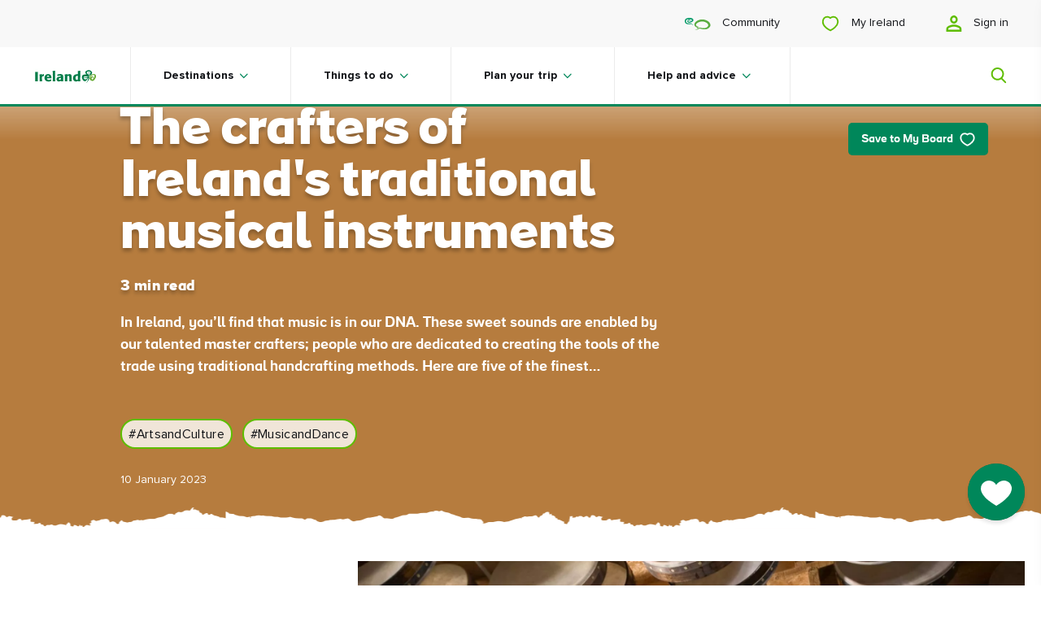

--- FILE ---
content_type: text/html; charset=utf-8
request_url: https://www.ireland.com/en-us/magazine/music/the-crafters-of-irelands-traditional-musical-instruments/
body_size: 62483
content:

<!DOCTYPE html>

<html lang="en"

    data-geolocator="/api/ui/locationapi/getgeoLocate?sc_lang=en-us"
    data-marketresolver="/api/ui/marketsapi/getMarkets?sc_lang=en-us"
    data-market-language-cookie-name="marketLanguage"
    data-market-language-cookie-expiry-days="10"
    data-context-language="en-us"
    data-webapp-mode="true"
    data-card-like-api="/api/ui/myireland/SaveContactPreference?sc_lang=en-us"
    data-webapp-config-api="/api/ui/webapp/configuration?sc_lang=en-us">

<head>
    
    <script>
    
        function TI_readCookie(name) {
            var nameEQ = name + "=";
            var ca = document.cookie.split(';');
            for (var i = 0; i < ca.length; i++) {
                var c = ca[i];
                while (c.charAt(0) == ' ') c = c.substring(1, c.length);
                if (c.indexOf(nameEQ) == 0) return c.substring(nameEQ.length, c.length);
            }
            return null;
        }

    function gtag() {
        dataLayer.push(arguments);
    }

    var TI_dl = {"pageName":"The crafters of Ireland's traditional musical instruments","type":"Magazine Article","market":"en-US","city":"NA","itemId":"1523461b-c7a5-4bff-b51a-e413ab8d2625","cId":"00000000-0000-0000-0000-000000000000","cKnown":false,"pageHasPersonalisedContent":false,"audiencesegment":"Core TI","experiencebrand":"Island of Ireland","culturaltheme":"NA","traveltheme":"On Island Travel","productcategory1":"Irish music and dancing","productcategory2":"Traditional music and dance","productcategory3":"Music","funnelstage":"Awareness","passionpoint":"Living Culture","county":"NA"},
        TI_dl_loginMethod = TI_readCookie("ti-loginMethod"),
        TI_dl_logedIn = TI_readCookie("ti-signedIn"),
        TI_dl_ezineSignup = TI_readCookie("ti-ezine");

    window.dataLayer = window.dataLayer || [];
    gtag('consent', 'default', { 
	  ad_storage: "denied", 
	  analytics_storage: "denied", 
	  functionality_storage: "denied", 
	  personalization_storage: "denied", 
	  security_storage: "denied",  
	  ad_user_data: "denied",
	  ad_personalization: "denied", 
	  'wait_for_update': 500 
});
    window.dataLayer.push({
        'pageName': (TI_dl.pageName != undefined ? TI_dl.pageName : ""),
        'category': (TI_dl.category != undefined ? TI_dl.category : ""),
        'subCategory': (TI_dl.subCategory != undefined ? TI_dl.subCategory : ""),
        'itemId': (TI_dl.itemId != undefined ? TI_dl.itemId : ""),
        'type': (TI_dl.type != undefined ? TI_dl.type : ""),
        'market': (TI_dl.market != undefined ? TI_dl.market : ""),
        "county": (TI_dl.county != undefined ? TI_dl.county : ""),
        "city": (TI_dl.city != undefined ? TI_dl.city : ""),
        'backgroundImage': (TI_dl.backgroundImage != undefined ? TI_dl.backgroundImage : ""),
        'loggedIn': (TI_dl_logedIn != null ? "Yes" : "No"),
        'loginMethod': (TI_dl_loginMethod != null ? TI_dl_loginMethod : ""),
        'from': (TI_dl.from != undefined ? TI_dl.from : ""),
        'until': (TI_dl.until != undefined ? TI_dl.until : ""),
        'starRating': (TI_dl.searchStarRating != undefined ? TI_dl.searchStarRating : ""),
        'ezineSignup': (TI_dl_ezineSignup != undefined ? 'Yes' : "No"),
        'campaignId': (TI_dl.campaignId != undefined ? TI_dl.campaignId : ""),
        'cId': (TI_dl.cId != undefined ? TI_dl.cId : ""),
        'cknown': (TI_dl.cKnown === "true" ? "Yes" : "No"),
        'pageHasPersonalisedContent': (TI_dl.pageHasPersonalisedContent != null ? TI_dl.pageHasPersonalisedContent : "False"),
        'funnelStage': (TI_dl.funnelstage != undefined ? TI_dl.funnelstage : ""),
        'pageExperienceBrand': (TI_dl.experiencebrand != undefined ? TI_dl.experiencebrand : ""),
        'productCategory1': (TI_dl.productcategory1 != undefined ? TI_dl.productcategory1 : ""),
        'productCategory2': (TI_dl.productcategory2 != undefined ? TI_dl.productcategory2 : ""),
        'productCategory3': (TI_dl.productcategory3 != undefined ? TI_dl.productcategory3 : ""),
        'pagePassionPoint': (TI_dl.passionpoint != undefined ? TI_dl.passionpoint : ""),
        'audienceSegment': (TI_dl.audiencesegment != undefined ? TI_dl.audiencesegment : ""),
        'culturalTheme': (TI_dl.culturaltheme != undefined ? TI_dl.culturaltheme : ""),
        'travelTheme': (TI_dl.traveltheme != undefined ? TI_dl.traveltheme : "")
    });
</script>

<!--    CookiePro Cookies Consent Notice start -->
<script
  data-document-language="true"
  type="text/javascript"
  charset="UTF-8"
  data-domain-script="4191d447-9265-4df7-8567-4befee1b0da1"
  data-type="lazy"
  data-src="https://cookie-cdn.cookiepro.com/scripttemplates/otSDKStub.js">
</script>
<script type="text/javascript">
function OptanonWrapper(){}function setupConsentChangedListener(){window.Optanon&&"function"==typeof window.Optanon.OnConsentChanged?Optanon.OnConsentChanged((n=>{if(n.detail.length>1){const n=window.location.pathname;fetch("/api/ui/consent/GiveTrackingConsent",{method:"POST",headers:{"Content-Type":"application/json"},body:JSON.stringify({url:n})}).catch((n=>{console.error("Consent tracking error:",n)}))}})):setTimeout(setupConsentChangedListener,100)}setupConsentChangedListener();
</script>
<!-- CookiePro Cookies Consent Notice start for ireland.com -->
<!-- CookiePro Cookies Consent Notice end -->

    <!-- Google Tag Manager -->
<script>let pageNumber = parseInt(localStorage.getItem("pagesVisited"), 10) || 0;
pageNumber += 1;localStorage.setItem("pagesVisited", pageNumber);
</script>
<script>
window.dataLayer = window.dataLayer || [];
window.dataLayer.push({'gtm.start': new Date().getTime(), event: 'gtm.js'});
</script>
<script data-type="lazy" data-src="https://sgtm-fd.ireland.com/gtm.js?id=GTM-6T3W">
</script>
<script>{const e=()=>{document.querySelectorAll('script[data-type="lazy"]').forEach(t=>{const a=t.dataset,n=document.createElement("script");for(const e in a)a.hasOwnProperty(e)&&(n.dataset[e]=a[e]);n.src=t.dataset.src,document.head.append(n)})},t=setTimeout(e,5e3),o=()=>{e(),clearTimeout(t)};["mouseover","keydown","touchmove","touchstart"].forEach(t=>window.addEventListener(t,o,{passive:!0,once:!0}))}</script>    <!-- End Google Tag Manager -->

    <!--
    This is a global preview layout, to define a custom one change the
    preview value within the json configuration file of your module.
    -->
    <link rel='preconnect' href='https://events.api.boomtrain.com' />
    <link rel='preconnect' href='https://people.api.boomtrain.com' />
    <link rel='preconnect' href='https://tdn.r42tag.com' />
    <link rel='preconnect' as='js' href='https://www.google-analytics.com' />
    <link rel='preconnect' as='js' href='https://cdn.plyr.io' />
    <link rel='preconnect' as='js' href='https://cdn.boomtrain.com' />
    <link rel='preconnect' as='js' href='https://sgtm-fd.ireland.com' />
    <link rel="preload" href="/fonts/ioi/ioi_bold-webfont.woff2" as="font" type="font/woff2" crossorigin>
    <link rel="preload" href="/fonts/proxima/ProximaNova-Bold.woff2" as="font" type="font/woff2" crossorigin>

    <style>
    @charset "UTF-8";*{box-sizing:border-box}video,ul,ol,li,time,table,caption,tbody,tfoot,thead,tr,th,td,article,aside,section,picture,p,div,span,nav,a,pre,abbr,acronym,address,cite,em,img,strong,sub,sup,iframe,html,header,fieldset,form,label,textarea,legend,select,footer,figure,figcaption,canvas,button,body,blockquote{text-size-adjust:none;border:0;font:inherit;font-size:100%;margin:0;padding:0;vertical-align:baseline}.navigation__my-ireland-info-title,.navigation__quick-link,.navigation__link,.button-p3,select,input,textarea,label,.pwa-navigation__back-button,.fab__message--subtext,.navigation-overlay-panel__footer p,.navigation-dropdown__subtitle,.navigation-dropdown__back-button,.fab__message--heading,.fab__hover-message-heading,.collection-card__title,.navigation-search-panel__suggestion-link,.richtext ul>li:before,.richtext ol>li:before,.collection-card__item--grid .collection-card__title,.navigation-overlay-bar h2,.collection-card__item--brand .collection-card__title,.navigation-overlay-panel__title,.navigation-dropdown__mobile-headline,.market-site-detector__hint,.collection-link,.richtext__caption,figcaption .location,figcaption .description,.navigation__my-ireland-info-subtitle,.navigation-sitecore-search-panel .navigation-search-panel__suggestions-title,.navigation-sitecore-search-panel .navigation-search-panel__suggestion-link,.navigation-sitecore-search-panel .navigation-search-panel__cards-title,.navigation-dropdown__title,.collection-card__item--featured .collection-card__title,.navigation-search-panel__suggestions-title,.navigation-search-panel__cards-title{font-family:Proxima Nova,sans-serif}[lang=ar] .navigation__my-ireland-info-title,[lang=ar] .navigation__quick-link,[lang=ar] .navigation__link,[lang=ar] .button-p3,[lang=ar] select,[lang=ar] input,[lang=ar] textarea,[lang=ar] label,[lang=ar] .pwa-navigation__back-button,[lang=ar] .fab__message--subtext,[lang=ar] .navigation-overlay-panel__footer p,.navigation-overlay-panel__footer [lang=ar] p,[lang=ar] .navigation-dropdown__subtitle,[lang=ar] .navigation-dropdown__back-button,[lang=ar] .fab__message--heading,[lang=ar] .fab__hover-message-heading,[lang=ar] .collection-card__title,[lang=ar] .navigation-search-panel__suggestion-link,[lang=ar] .richtext ul>li:before,.richtext [lang=ar] ul>li:before,[lang=ar] .richtext ol>li:before,.richtext [lang=ar] ol>li:before,[lang=ar] .navigation-overlay-bar h2,.navigation-overlay-bar [lang=ar] h2,[lang=ar] .navigation-overlay-panel__title,[lang=ar] .navigation-dropdown__mobile-headline,[lang=ar] .market-site-detector__hint,[lang=ar] .collection-link,[lang=ar] .richtext__caption,[lang=ar] figcaption .location,figcaption [lang=ar] .location,[lang=ar] figcaption .description,figcaption [lang=ar] .description,[lang=ar] .navigation__my-ireland-info-subtitle,[lang=ar] .navigation-dropdown__title,[lang=ar] .navigation-search-panel__suggestions-title,[lang=ar] .navigation-search-panel__cards-title{font-family:Lateef,"sans-serif"}[lang=ja] .navigation__my-ireland-info-title,[lang=ja] .navigation__quick-link,[lang=ja] .navigation__link,[lang=ja] .button-p3,[lang=ja] select,[lang=ja] input,[lang=ja] textarea,[lang=ja] label,[lang=ja] .pwa-navigation__back-button,[lang=ja] .fab__message--subtext,[lang=ja] .navigation-overlay-panel__footer p,.navigation-overlay-panel__footer [lang=ja] p,[lang=ja] .navigation-dropdown__subtitle,[lang=ja] .navigation-dropdown__back-button,[lang=ja] .fab__message--heading,[lang=ja] .fab__hover-message-heading,[lang=ja] .collection-card__title,[lang=ja] .navigation-search-panel__suggestion-link,[lang=ja] .richtext ul>li:before,.richtext [lang=ja] ul>li:before,[lang=ja] .richtext ol>li:before,.richtext [lang=ja] ol>li:before,[lang=ja] .navigation-overlay-bar h2,.navigation-overlay-bar [lang=ja] h2,[lang=ja] .navigation-overlay-panel__title,[lang=ja] .navigation-dropdown__mobile-headline,[lang=ja] .market-site-detector__hint,[lang=ja] .collection-link,[lang=ja] .richtext__caption,[lang=ja] figcaption .location,figcaption [lang=ja] .location,[lang=ja] figcaption .description,figcaption [lang=ja] .description,[lang=ja] .navigation__my-ireland-info-subtitle,[lang=ja] .navigation-dropdown__title,[lang=ja] .navigation-search-panel__suggestions-title,[lang=ja] .navigation-search-panel__cards-title{font-family:"MP Plus Rounded 1c","sans-serif"}[lang=ru] .navigation__my-ireland-info-title,[lang=ru] .navigation__quick-link,[lang=ru] .navigation__link,[lang=ru] .button-p3,[lang=ru] select,[lang=ru] input,[lang=ru] textarea,[lang=ru] label,[lang=ru] .pwa-navigation__back-button,[lang=ru] .fab__message--subtext,[lang=ru] .navigation-overlay-panel__footer p,.navigation-overlay-panel__footer [lang=ru] p,[lang=ru] .navigation-dropdown__subtitle,[lang=ru] .navigation-dropdown__back-button,[lang=ru] .fab__message--heading,[lang=ru] .fab__hover-message-heading,[lang=ru] .collection-card__title,[lang=ru] .navigation-search-panel__suggestion-link,[lang=ru] .richtext ul>li:before,.richtext [lang=ru] ul>li:before,[lang=ru] .richtext ol>li:before,.richtext [lang=ru] ol>li:before,[lang=ru] .navigation-overlay-bar h2,.navigation-overlay-bar [lang=ru] h2,[lang=ru] .navigation-overlay-panel__title,[lang=ru] .navigation-dropdown__mobile-headline,[lang=ru] .market-site-detector__hint,[lang=ru] .collection-link,[lang=ru] .richtext__caption,[lang=ru] figcaption .location,figcaption [lang=ru] .location,[lang=ru] figcaption .description,figcaption [lang=ru] .description,[lang=ru] .navigation__my-ireland-info-subtitle,[lang=ru] .navigation-dropdown__title,[lang=ru] .navigation-search-panel__suggestions-title,[lang=ru] .navigation-search-panel__cards-title{font-family:Raleway,"sans-serif"}.richtext--accentuated-letter>p:first-of-type:first-letter,.richtext p,p,.richtext ul,.richtext ol{font-family:georgia,sans-serif}[lang=ar] .richtext--accentuated-letter>p:first-of-type:first-letter,[lang=ar] p,[lang=ar] .richtext ul,.richtext [lang=ar] ul,[lang=ar] .richtext ol,.richtext [lang=ar] ol{font-family:Amiri,"sans-serif"}[lang=ja] .richtext--accentuated-letter>p:first-of-type:first-letter,[lang=ja] p,[lang=ja] .richtext ul,.richtext [lang=ja] ul,[lang=ja] .richtext ol,.richtext [lang=ja] ol{font-family:Noto Sans JP,"sans-serif"}[lang=ru] .richtext--accentuated-letter>p:first-of-type:first-letter,[lang=ru] p,[lang=ru] .richtext ul,.richtext [lang=ru] ul,[lang=ru] .richtext ol,.richtext [lang=ru] ol{font-family:PT-Serif,"sans-serif"}.navigation-dropdown__title,.collection-card__item--featured .collection-card__title,.navigation-search-panel__suggestions-title,.navigation-search-panel__cards-title{font-size:22px}@media (min-width: 320px){.navigation-dropdown__title,.collection-card__item--featured .collection-card__title,.navigation-search-panel__suggestions-title,.navigation-search-panel__cards-title{font-size:calc(.4464285714vw + 20.5714285714px)}}@media (min-width: 768px){.navigation-dropdown__title,.collection-card__item--featured .collection-card__title,.navigation-search-panel__suggestions-title,.navigation-search-panel__cards-title{font-size:calc(.7246376812vw + 18.4347826087px)}}@media (min-width: 1320px){.navigation-dropdown__title,.collection-card__item--featured .collection-card__title,.navigation-search-panel__suggestions-title,.navigation-search-panel__cards-title{font-size:calc(2.8571428571vw - 9.7142857143px)}}@media (min-width: 1600px){.navigation-dropdown__title,.collection-card__item--featured .collection-card__title,.navigation-search-panel__suggestions-title,.navigation-search-panel__cards-title{font-size:36px}}.navigation-dropdown__title,.collection-card__item--featured .collection-card__title,.navigation-search-panel__suggestions-title,.navigation-search-panel__cards-title{line-height:26px}@media (min-width: 320px){.navigation-dropdown__title,.collection-card__item--featured .collection-card__title,.navigation-search-panel__suggestions-title,.navigation-search-panel__cards-title{line-height:calc(-.4464285714vw + 27.4285714286px)}}@media (min-width: 768px){.navigation-dropdown__title,.collection-card__item--featured .collection-card__title,.navigation-search-panel__suggestions-title,.navigation-search-panel__cards-title{line-height:calc(1.4492753623vw + 12.8695652174px)}}@media (min-width: 1320px){.navigation-dropdown__title,.collection-card__item--featured .collection-card__title,.navigation-search-panel__suggestions-title,.navigation-search-panel__cards-title{line-height:calc(2.1428571429vw + 3.7142857143px)}}@media (min-width: 1600px){.navigation-dropdown__title,.collection-card__item--featured .collection-card__title,.navigation-search-panel__suggestions-title,.navigation-search-panel__cards-title{line-height:38px}}.navigation-dropdown__title,.collection-card__item--featured .collection-card__title,.navigation-search-panel__suggestions-title,.navigation-search-panel__cards-title{display:block;font-family:ioi,sans-serif;font-weight:800}.navigation-sitecore-search-panel .navigation-search-panel__suggestions-title,.navigation-sitecore-search-panel .navigation-search-panel__suggestion-link,.navigation-sitecore-search-panel .navigation-search-panel__cards-title{font-size:14px}@media (min-width: 320px){.navigation-sitecore-search-panel .navigation-search-panel__suggestions-title,.navigation-sitecore-search-panel .navigation-search-panel__suggestion-link,.navigation-sitecore-search-panel .navigation-search-panel__cards-title{font-size:calc(.2vw + 13.36px)}}@media (min-width: 1320px){.navigation-sitecore-search-panel .navigation-search-panel__suggestions-title,.navigation-sitecore-search-panel .navigation-search-panel__suggestion-link,.navigation-sitecore-search-panel .navigation-search-panel__cards-title{font-size:calc(.7142857143vw + 6.5714285714px)}}@media (min-width: 1600px){.navigation-sitecore-search-panel .navigation-search-panel__suggestions-title,.navigation-sitecore-search-panel .navigation-search-panel__suggestion-link,.navigation-sitecore-search-panel .navigation-search-panel__cards-title{font-size:18px}}.navigation-sitecore-search-panel .navigation-search-panel__suggestions-title,.navigation-sitecore-search-panel .navigation-search-panel__suggestion-link,.navigation-sitecore-search-panel .navigation-search-panel__cards-title{line-height:18px}@media (min-width: 320px){.navigation-sitecore-search-panel .navigation-search-panel__suggestions-title,.navigation-sitecore-search-panel .navigation-search-panel__suggestion-link,.navigation-sitecore-search-panel .navigation-search-panel__cards-title{line-height:calc(1.3392857143vw + 13.7142857143px)}}@media (min-width: 768px){.navigation-sitecore-search-panel .navigation-search-panel__suggestions-title,.navigation-sitecore-search-panel .navigation-search-panel__suggestion-link,.navigation-sitecore-search-panel .navigation-search-panel__cards-title{line-height:calc(0vw + 24px)}}@media (min-width: 1320px){.navigation-sitecore-search-panel .navigation-search-panel__suggestions-title,.navigation-sitecore-search-panel .navigation-search-panel__suggestion-link,.navigation-sitecore-search-panel .navigation-search-panel__cards-title{line-height:calc(2.1428571429vw - 4.2857142857px)}}@media (min-width: 1600px){.navigation-sitecore-search-panel .navigation-search-panel__suggestions-title,.navigation-sitecore-search-panel .navigation-search-panel__suggestion-link,.navigation-sitecore-search-panel .navigation-search-panel__cards-title{line-height:30px}}.navigation-sitecore-search-panel .navigation-search-panel__suggestions-title,.navigation-sitecore-search-panel .navigation-search-panel__suggestion-link,.navigation-sitecore-search-panel .navigation-search-panel__cards-title{display:block;font-weight:400}@media screen and (min-width: 768px){.navigation-sitecore-search-panel .navigation-search-panel__suggestions-title,.navigation-sitecore-search-panel .navigation-search-panel__suggestion-link,.navigation-sitecore-search-panel .navigation-search-panel__cards-title{font-weight:800}}.navigation-search-panel__close-button-text{font-size:16px}@media (min-width: 320px){.navigation-search-panel__close-button-text{font-size:calc(.4464285714vw + 14.5714285714px)}}@media (min-width: 768px){.navigation-search-panel__close-button-text{font-size:calc(0vw + 18px)}}@media (min-width: 1320px){.navigation-search-panel__close-button-text{font-size:calc(.7142857143vw + 8.5714285714px)}}@media (min-width: 1600px){.navigation-search-panel__close-button-text{font-size:20px}}.navigation-search-panel__close-button-text{line-height:26px}@media (min-width: 320px){.navigation-search-panel__close-button-text{line-height:calc(0vw + 26px)}}@media (min-width: 768px){.navigation-search-panel__close-button-text{line-height:calc(.3623188406vw + 23.2173913043px)}}@media (min-width: 1320px){.navigation-search-panel__close-button-text{line-height:calc(.7142857143vw + 18.5714285714px)}}@media (min-width: 1600px){.navigation-search-panel__close-button-text{line-height:30px}}.navigation-search-panel__close-button-text{font-family:ioi,sans-serif;font-weight:100}.navigation__my-ireland-info-subtitle{font-size:18px}@media (min-width: 320px){.navigation__my-ireland-info-subtitle{font-size:calc(0vw + 18px)}}@media (min-width: 768px){.navigation__my-ireland-info-subtitle{font-size:calc(0vw + 18px)}}@media (min-width: 1320px){.navigation__my-ireland-info-subtitle{font-size:calc(.7142857143vw + 8.5714285714px)}}@media (min-width: 1600px){.navigation__my-ireland-info-subtitle{font-size:20px}}.navigation__my-ireland-info-subtitle{line-height:26px}@media (min-width: 320px){.navigation__my-ireland-info-subtitle{line-height:calc(0vw + 26px)}}@media (min-width: 768px){.navigation__my-ireland-info-subtitle{line-height:calc(.3623188406vw + 23.2173913043px)}}@media (min-width: 1320px){.navigation__my-ireland-info-subtitle{line-height:calc(.7142857143vw + 18.5714285714px)}}@media (min-width: 1600px){.navigation__my-ireland-info-subtitle{line-height:30px}}.navigation__my-ireland-info-subtitle{font-family:ioi,sans-serif;font-weight:300}.richtext p,p,.richtext ul,.richtext ol{font-size:16px}@media (min-width: 320px){.richtext p,p,.richtext ul,.richtext ol{font-size:calc(.2232142857vw + 15.2857142857px)}}@media (min-width: 768px){.richtext p,p,.richtext ul,.richtext ol{font-size:calc(.1811594203vw + 15.6086956522px)}}@media (min-width: 1320px){.richtext p,p,.richtext ul,.richtext ol{font-size:calc(.7142857143vw + 8.5714285714px)}}@media (min-width: 1600px){.richtext p,p,.richtext ul,.richtext ol{font-size:20px}}.richtext p,p,.richtext ul,.richtext ol{line-height:25px}@media (min-width: 320px){.richtext p,p,.richtext ul,.richtext ol{line-height:calc(.4464285714vw + 23.5714285714px)}}@media (min-width: 768px){.richtext p,p,.richtext ul,.richtext ol{line-height:calc(.5434782609vw + 22.8260869565px)}}@media (min-width: 1320px){.richtext p,p,.richtext ul,.richtext ol{line-height:calc(.3571428571vw + 25.2857142857px)}}@media (min-width: 1600px){.richtext p,p,.richtext ul,.richtext ol{line-height:31px}}.market-site-detector__hint,.collection-link,.richtext__caption,figcaption .location,figcaption .description{font-size:12px}@media (min-width: 320px){.market-site-detector__hint,.collection-link,.richtext__caption,figcaption .location,figcaption .description{font-size:calc(.4464285714vw + 10.5714285714px)}}@media (min-width: 768px){.market-site-detector__hint,.collection-link,.richtext__caption,figcaption .location,figcaption .description{font-size:14px}}.market-site-detector__hint,.collection-link,.richtext__caption,figcaption .location,figcaption .description{line-height:14px}@media (min-width: 320px){.market-site-detector__hint,.collection-link,.richtext__caption,figcaption .location,figcaption .description{line-height:calc(1.3392857143vw + 9.7142857143px)}}@media (min-width: 768px){.market-site-detector__hint,.collection-link,.richtext__caption,figcaption .location,figcaption .description{line-height:20px}}.market-site-detector__hint,.collection-link,.richtext__caption,figcaption .location,figcaption .description{font-style:normal}.navigation-overlay-panel__title,.navigation-dropdown__mobile-headline{font-family:ioi,sans-serif;font-weight:700;font-size:24px}@media (min-width: 320px){.navigation-overlay-panel__title,.navigation-dropdown__mobile-headline{font-size:calc(1.7857142857vw + 18.2857142857px)}}@media (min-width: 768px){.navigation-overlay-panel__title,.navigation-dropdown__mobile-headline{font-size:calc(1.0869565217vw + 23.652173913px)}}@media (min-width: 1320px){.navigation-overlay-panel__title,.navigation-dropdown__mobile-headline{font-size:calc(2.1428571429vw + 9.7142857143px)}}@media (min-width: 1600px){.navigation-overlay-panel__title,.navigation-dropdown__mobile-headline{font-size:44px}}.navigation-overlay-panel__title,.navigation-dropdown__mobile-headline{line-height:26px}@media (min-width: 320px){.navigation-overlay-panel__title,.navigation-dropdown__mobile-headline{line-height:calc(1.7857142857vw + 20.2857142857px)}}@media (min-width: 768px){.navigation-overlay-panel__title,.navigation-dropdown__mobile-headline{line-height:calc(1.0869565217vw + 25.652173913px)}}@media (min-width: 1320px){.navigation-overlay-panel__title,.navigation-dropdown__mobile-headline{line-height:calc(2.1428571429vw + 11.7142857143px)}}@media (min-width: 1600px){.navigation-overlay-panel__title,.navigation-dropdown__mobile-headline{line-height:46px}}.navigation-overlay-bar h2,.collection-card__item--brand .collection-card__title{font-family:ioi,sans-serif;font-style:normal;font-weight:700;letter-spacing:.3px;font-size:16px}@media (min-width: 320px){.navigation-overlay-bar h2,.collection-card__item--brand .collection-card__title{font-size:calc(.2vw + 15.36px)}}@media (min-width: 1320px){.navigation-overlay-bar h2,.collection-card__item--brand .collection-card__title{font-size:18px}}.navigation-overlay-bar h2,.collection-card__item--brand .collection-card__title{line-height:20px}@media (min-width: 320px){.navigation-overlay-bar h2,.collection-card__item--brand .collection-card__title{line-height:calc(.4vw + 18.72px)}}@media (min-width: 1320px){.navigation-overlay-bar h2,.collection-card__item--brand .collection-card__title{line-height:24px}}.collection-card__item--grid .collection-card__title{font-style:normal;font-weight:800;font-size:22px}@media (min-width: 320px){.collection-card__item--grid .collection-card__title{font-size:calc(.2vw + 21.36px)}}@media (min-width: 1320px){.collection-card__item--grid .collection-card__title{font-size:calc(1.4285714286vw + 5.1428571429px)}}@media (min-width: 1600px){.collection-card__item--grid .collection-card__title{font-size:28px}}.collection-card__item--grid .collection-card__title{line-height:26px}@media (min-width: 320px){.collection-card__item--grid .collection-card__title{line-height:calc(-.4464285714vw + 27.4285714286px)}}@media (min-width: 768px){.collection-card__item--grid .collection-card__title{line-height:calc(.9615384615vw + 16.6153846154px)}}@media (min-width: 1600px){.collection-card__item--grid .collection-card__title{line-height:32px}}.fab__message--heading,.fab__hover-message-heading,.collection-card__title,.navigation-search-panel__suggestion-link,.richtext ul>li:before,.richtext ol>li:before{font-style:normal;font-weight:800;letter-spacing:.3px;font-size:14px}@media (min-width: 320px){.fab__message--heading,.fab__hover-message-heading,.collection-card__title,.navigation-search-panel__suggestion-link,.richtext ul>li:before,.richtext ol>li:before{font-size:calc(.2vw + 13.36px)}}@media (min-width: 1320px){.fab__message--heading,.fab__hover-message-heading,.collection-card__title,.navigation-search-panel__suggestion-link,.richtext ul>li:before,.richtext ol>li:before{font-size:calc(.7142857143vw + 6.5714285714px)}}@media (min-width: 1600px){.fab__message--heading,.fab__hover-message-heading,.collection-card__title,.navigation-search-panel__suggestion-link,.richtext ul>li:before,.richtext ol>li:before{font-size:18px}}.fab__message--heading,.fab__hover-message-heading,.collection-card__title,.navigation-search-panel__suggestion-link,.richtext ul>li:before,.richtext ol>li:before{line-height:18px}@media (min-width: 320px){.fab__message--heading,.fab__hover-message-heading,.collection-card__title,.navigation-search-panel__suggestion-link,.richtext ul>li:before,.richtext ol>li:before{line-height:calc(1.3392857143vw + 13.7142857143px)}}@media (min-width: 768px){.fab__message--heading,.fab__hover-message-heading,.collection-card__title,.navigation-search-panel__suggestion-link,.richtext ul>li:before,.richtext ol>li:before{line-height:calc(0vw + 24px)}}@media (min-width: 1600px){.fab__message--heading,.fab__hover-message-heading,.collection-card__title,.navigation-search-panel__suggestion-link,.richtext ul>li:before,.richtext ol>li:before{line-height:24px}}.fab__message--subtext,.navigation-overlay-panel__footer p,.navigation-dropdown__subtitle,.navigation-dropdown__back-button{font-style:normal;font-weight:400;letter-spacing:.3px;font-size:14px}@media (min-width: 320px){.fab__message--subtext,.navigation-overlay-panel__footer p,.navigation-dropdown__subtitle,.navigation-dropdown__back-button{font-size:calc(.2vw + 13.36px)}}@media (min-width: 1320px){.fab__message--subtext,.navigation-overlay-panel__footer p,.navigation-dropdown__subtitle,.navigation-dropdown__back-button{font-size:16px}}.fab__message--subtext,.navigation-overlay-panel__footer p,.navigation-dropdown__subtitle,.navigation-dropdown__back-button{line-height:20px}@media (min-width: 320px){.fab__message--subtext,.navigation-overlay-panel__footer p,.navigation-dropdown__subtitle,.navigation-dropdown__back-button{line-height:calc(.3vw + 19.04px)}}@media (min-width: 1320px){.fab__message--subtext,.navigation-overlay-panel__footer p,.navigation-dropdown__subtitle,.navigation-dropdown__back-button{line-height:calc(.3571428571vw + 18.2857142857px)}}@media (min-width: 1600px){.fab__message--subtext,.navigation-overlay-panel__footer p,.navigation-dropdown__subtitle,.navigation-dropdown__back-button{line-height:24px}}.richtext--accentuated-letter>p:first-of-type:first-letter{font-style:normal;font-weight:400;font-size:52px}@media (min-width: 320px){.richtext--accentuated-letter>p:first-of-type:first-letter{font-size:calc(1.3392857143vw + 47.7142857143px)}}@media (min-width: 768px){.richtext--accentuated-letter>p:first-of-type:first-letter{font-size:calc(.7246376812vw + 52.4347826087px)}}@media (min-width: 1320px){.richtext--accentuated-letter>p:first-of-type:first-letter{font-size:62px}}.richtext--accentuated-letter>p:first-of-type:first-letter{line-height:40px}@media (min-width: 320px){.richtext--accentuated-letter>p:first-of-type:first-letter{line-height:calc(2.6785714286vw + 31.4285714286px)}}@media (min-width: 768px){.richtext--accentuated-letter>p:first-of-type:first-letter{line-height:calc(0vw + 52px)}}@media (min-width: 1320px){.richtext--accentuated-letter>p:first-of-type:first-letter{line-height:52px}}.pwa-navigation__back-button{font-size:16px}@media (min-width: 320px){.pwa-navigation__back-button{font-size:calc(.2232142857vw + 15.2857142857px)}}@media (min-width: 768px){.pwa-navigation__back-button{font-size:calc(.1811594203vw + 15.6086956522px)}}@media (min-width: 1320px){.pwa-navigation__back-button{font-size:18px}}.pwa-navigation__back-button{line-height:20px}@media (min-width: 320px){.pwa-navigation__back-button{line-height:calc(.4464285714vw + 18.5714285714px)}}@media (min-width: 768px){.pwa-navigation__back-button{line-height:calc(0vw + 22px)}}@media (min-width: 1320px){.pwa-navigation__back-button{line-height:22px}}.pwa-navigation__back-button{font-family:ioi,sans-serif;font-style:normal;font-weight:700;letter-spacing:.5px}.navigation-sitecore-search-panel .navigation-search-panel__cards-description{font-size:14px}@media (min-width: 320px){.navigation-sitecore-search-panel .navigation-search-panel__cards-description{font-size:calc(0vw + 14px)}}@media (min-width: 768px){.navigation-sitecore-search-panel .navigation-search-panel__cards-description{font-size:14px}}.navigation-sitecore-search-panel .navigation-search-panel__cards-description{line-height:18px}@media (min-width: 320px){.navigation-sitecore-search-panel .navigation-search-panel__cards-description{line-height:calc(0vw + 18px)}}@media (min-width: 768px){.navigation-sitecore-search-panel .navigation-search-panel__cards-description{line-height:18px}}.navigation-sitecore-search-panel .navigation-search-panel__cards-description{font-family:ioi,sans-serif;font-style:normal;font-weight:700}.richtext ol,.richtext ul{list-style:none;margin-bottom:1.25rem;margin-top:1.25rem;padding-left:0}.richtext ol>li,.richtext ul>li{line-height:1.6;margin-bottom:.625rem;padding-left:2.5rem;position:relative}.richtext ol>li:before,.richtext ul>li:before{color:#5fbd00;counter-increment:item;left:0;line-height:2!important;position:absolute}.richtext ul>li:before{color:#5fbd00;content:"• "}.richtext ol{counter-reset:section}.richtext ol>li:before{content:counters(section,".");counter-increment:section}.richtext ol>li>ol{counter-reset:list;list-style:none}.richtext ol>li>ol>li{padding-left:1.25rem}.richtext ol>li>ol>li:before{color:#5fbd00;content:counter(list,lower-alpha);counter-increment:list}.navigation__link:focus-visible{outline:#00875a solid .1875rem}.navigation__logo-link:focus-visible img,.navigation__search-trigger:focus-visible svg,select:focus-visible,.collection-card__link:focus-visible,a:focus-visible{outline:#00875a solid .1875rem;outline-offset:.1875rem}.market-site-detector__button,.button-p1,.button-p2,.button-p1--icon-only,.button-p2--icon-only{font-size:16px}@media (min-width: 320px){.market-site-detector__button,.button-p1,.button-p2,.button-p1--icon-only,.button-p2--icon-only{font-size:calc(.2232142857vw + 15.2857142857px)}}@media (min-width: 768px){.market-site-detector__button,.button-p1,.button-p2,.button-p1--icon-only,.button-p2--icon-only{font-size:calc(.1811594203vw + 15.6086956522px)}}@media (min-width: 1320px){.market-site-detector__button,.button-p1,.button-p2,.button-p1--icon-only,.button-p2--icon-only{font-size:calc(.7142857143vw + 8.5714285714px)}}@media (min-width: 1600px){.market-site-detector__button,.button-p1,.button-p2,.button-p1--icon-only,.button-p2--icon-only{font-size:20px}}.market-site-detector__button,.button-p1,.button-p2,.button-p1--icon-only,.button-p2--icon-only{line-height:19px}@media (min-width: 320px){.market-site-detector__button,.button-p1,.button-p2,.button-p1--icon-only,.button-p2--icon-only{line-height:calc(.6696428571vw + 16.8571428571px)}}@media (min-width: 768px){.market-site-detector__button,.button-p1,.button-p2,.button-p1--icon-only,.button-p2--icon-only{line-height:calc(.7246376812vw + 16.4347826087px)}}@media (min-width: 1320px){.market-site-detector__button,.button-p1,.button-p2,.button-p1--icon-only,.button-p2--icon-only{line-height:calc(0vw + 26px)}}@media (min-width: 1600px){.market-site-detector__button,.button-p1,.button-p2,.button-p1--icon-only,.button-p2--icon-only{line-height:26px}}.market-site-detector__button,.button-p1,.button-p2,.button-p1--icon-only,.button-p2--icon-only{height:44px}@media (min-width: 320px){.market-site-detector__button,.button-p1,.button-p2,.button-p1--icon-only,.button-p2--icon-only{height:calc(.8vw + 41.44px)}}@media (min-width: 1320px){.market-site-detector__button,.button-p1,.button-p2,.button-p1--icon-only,.button-p2--icon-only{height:52px}}.market-site-detector__button,.button-p1,.button-p2,.button-p1--icon-only,.button-p2--icon-only{background:#5fbd00;border:0 none;border-radius:4px;box-sizing:border-box;color:#111317;cursor:pointer;display:inline-block;font-family:ioi,sans-serif;font-weight:700;letter-spacing:.5px;line-height:1em;outline:none;overflow:hidden;padding:13px 24px;position:relative;text-align:left;text-decoration:none;text-overflow:ellipsis;white-space:nowrap;width:auto;z-index:0}[lang=ar] .market-site-detector__button,[lang=ar] .button-p1,[lang=ar] .button-p2,[lang=ar] .button-p1--icon-only,[lang=ar] .button-p2--icon-only{font-family:Lateef,"sans-serif"}[lang=ja] .market-site-detector__button,[lang=ja] .button-p1,[lang=ja] .button-p2,[lang=ja] .button-p1--icon-only,[lang=ja] .button-p2--icon-only{font-family:"MP Plus Rounded 1c","sans-serif"}[lang=ru] .market-site-detector__button,[lang=ru] .button-p1,[lang=ru] .button-p2,[lang=ru] .button-p1--icon-only,[lang=ru] .button-p2--icon-only{font-family:Raleway,"sans-serif"}@media screen and (min-width: 768px){.market-site-detector__button,.button-p1,.button-p2,.button-p1--icon-only,.button-p2--icon-only{min-width:1px;padding:13px 30px}}.market-site-detector__button:before,.button-p1:before,.button-p2:before,.button-p1--icon-only:before,.button-p2--icon-only:before{background-color:#7fca33;content:"";display:block;height:100%;left:0;position:absolute;top:0;transform:translate(-101%);transition:transform .2s ease-in-out;width:100%;z-index:-1}.market-site-detector__button:not(:disabled):hover,.button-p1:not(:disabled):hover,.button-p2:not(:disabled):hover,.button-p1--icon-only:not(:disabled):hover,.button-p2--icon-only:not(:disabled):hover{color:#111317}.market-site-detector__button:not(:disabled):hover:before,.button-p1:not(:disabled):hover:before,.button-p2:not(:disabled):hover:before,.button-p1--icon-only:not(:disabled):hover:before,.button-p2--icon-only:not(:disabled):hover:before{transform:translate(0)}.market-site-detector__button:focus-visible,.button-p1:focus-visible,.button-p2:focus-visible,.button-p1--icon-only:focus-visible,.button-p2--icon-only:focus-visible{outline:#00875a solid .1875rem;outline-offset:.1875rem}.market-site-detector__button:focus-visible:before,.button-p1:focus-visible:before,.button-p2:focus-visible:before,.button-p1--icon-only:focus-visible:before,.button-p2--icon-only:focus-visible:before{transform:translate(-100%)}.market-site-detector__button:active,.button-p1:active,.button-p2:active,.button-p1--icon-only:active,.button-p2--icon-only:active{background-color:#53a600}.market-site-detector__button:active:before,.button-p1:active:before,.button-p2:active:before,.button-p1--icon-only:active:before,.button-p2--icon-only:active:before{transform:translate(-100%)}.disabled.market-site-detector__button,.disabled.button-p1,.disabled.button-p2,.disabled.button-p1--icon-only,.disabled.button-p2--icon-only,.market-site-detector__button:disabled,.button-p1:disabled,.button-p2:disabled,.button-p1--icon-only:disabled,.button-p2--icon-only:disabled,[disabled].market-site-detector__button,[disabled].button-p1,[disabled].button-p2,[disabled].button-p1--icon-only,[disabled].button-p2--icon-only{background-color:#ebebeb;color:#111317;cursor:not-allowed;opacity:1}.button-p1--small,.button-p2--small{font-size:14px;height:auto;line-height:20px;padding:.5rem .875rem}.button-p1--with-icon,.button-p1--with-icon-search,.button-p1--with-icon-external,.button-p1--with-icon-map,.button-p2--with-icon,.button-p2--warning{padding-right:56px}.button-p1--with-icon:after,.button-p1--with-icon-search:after,.button-p1--with-icon-external:after,.button-p1--with-icon-map:after,.button-p2--with-icon:after,.button-p2--warning:after{background-position:center;background-repeat:no-repeat;background-size:contain;content:"";display:inline-block;height:24px;position:absolute;right:22px;top:50%;transform:translateY(-50%);width:24px}.disabled.button-p1--with-icon:after,.disabled.button-p1--with-icon-search:after,.disabled.button-p1--with-icon-external:after,.disabled.button-p1--with-icon-map:after,.disabled.button-p2--with-icon:after,.disabled.button-p2--warning:after,.button-p1--with-icon:disabled:after,.button-p1--with-icon-search:disabled:after,.button-p1--with-icon-external:disabled:after,.button-p1--with-icon-map:disabled:after,.button-p2--with-icon:disabled:after,.button-p2--warning:disabled:after,[disabled].button-p1--with-icon:after,[disabled].button-p1--with-icon-search:after,[disabled].button-p1--with-icon-external:after,[disabled].button-p1--with-icon-map:after,[disabled].button-p2--with-icon:after,[disabled].button-p2--warning:after{opacity:1}@media screen and (min-width: 768px){.button-p1--with-icon,.button-p1--with-icon-search,.button-p1--with-icon-external,.button-p1--with-icon-map,.button-p2--with-icon,.button-p2--warning{padding-right:70px}.button-p1--with-icon:after,.button-p1--with-icon-search:after,.button-p1--with-icon-external:after,.button-p1--with-icon-map:after,.button-p2--with-icon:after,.button-p2--warning:after{height:32px;right:28px;width:32px}}.button-p1--icon-only,.button-p2--icon-only{background-color:#5fbd00;border-radius:4px;height:44px;min-width:10px;overflow:hidden;padding:0!important;width:44px}@media screen and (min-width: 768px){.button-p1--icon-only,.button-p2--icon-only{height:52px;width:52px}}.button-p1--icon-only:after,.button-p2--icon-only:after{background-image:url(/img/ui/icons/button-arrow-black.svg);background-position:center;background-repeat:no-repeat;background-size:contain;content:"";display:inline-block;height:24px;left:50%;position:absolute;top:50%;transform:translateY(-50%) translate(-50%);width:24px}.disabled.button-p1--icon-only,.disabled.button-p2--icon-only,.button-p1--icon-only:disabled,.button-p2--icon-only:disabled,[disabled].button-p1--icon-only,[disabled].button-p2--icon-only{background-color:#ebebeb;opacity:1}@media screen and (min-width: 768px){.button-p1--icon-only:after,.button-p2--icon-only:after{height:32px;width:32px}}.spacer-xxs{margin-bottom:10px}@media screen and (min-width: 768px){.spacer-xxs{margin-bottom:10px}}@media screen and (min-width: 1320px){.spacer-xxs{margin-bottom:10px}}.navigation-search-panel__suggestions-title,.navigation-search-panel__suggestion-link,.navigation-search-panel__cards-title,.spacer-xs{margin-bottom:20px}@media screen and (min-width: 768px){.navigation-search-panel__suggestions-title,.navigation-search-panel__suggestion-link,.navigation-search-panel__cards-title,.spacer-xs{margin-bottom:20px}}@media screen and (min-width: 1320px){.navigation-search-panel__suggestions-title,.navigation-search-panel__suggestion-link,.navigation-search-panel__cards-title,.spacer-xs{margin-bottom:20px}}.navigation-dropdown__tout,.spacer-sm{margin-bottom:20px}@media screen and (min-width: 768px){.navigation-dropdown__tout,.spacer-sm{margin-bottom:20px}}@media screen and (min-width: 1320px){.navigation-dropdown__tout,.spacer-sm{margin-bottom:30px}}.richtext p,.navigation-search-panel__suggestions,.spacer-md{margin-bottom:30px}@media screen and (min-width: 768px){.richtext p,.navigation-search-panel__suggestions,.spacer-md{margin-bottom:30px}}@media screen and (min-width: 1320px){.richtext p,.navigation-search-panel__suggestions,.spacer-md{margin-bottom:40px}}.spacer-lg{margin-bottom:30px}@media screen and (min-width: 768px){.spacer-lg{margin-bottom:40px}}@media screen and (min-width: 1320px){.spacer-lg{margin-bottom:60px}}.spacer-xl{margin-bottom:40px}@media screen and (min-width: 768px){.spacer-xl{margin-bottom:60px}}@media screen and (min-width: 1320px){.spacer-xl{margin-bottom:80px}}.spacer-xxl{margin-bottom:60px}@media screen and (min-width: 768px){.spacer-xxl{margin-bottom:80px}}@media screen and (min-width: 1320px){.spacer-xxl{margin-bottom:120px}}.padding-top-xxs{padding-top:10px}@media screen and (min-width: 768px){.padding-top-xxs{padding-top:10px}}@media screen and (min-width: 1320px){.padding-top-xxs{padding-top:10px}}.padding-top-xs{padding-top:20px}@media screen and (min-width: 768px){.padding-top-xs{padding-top:20px}}@media screen and (min-width: 1320px){.padding-top-xs{padding-top:20px}}.padding-top-sm{padding-top:20px}@media screen and (min-width: 768px){.padding-top-sm{padding-top:20px}}@media screen and (min-width: 1320px){.padding-top-sm{padding-top:30px}}.padding-top-md{padding-top:30px}@media screen and (min-width: 768px){.padding-top-md{padding-top:30px}}@media screen and (min-width: 1320px){.padding-top-md{padding-top:40px}}.padding-top-lg{padding-top:30px}@media screen and (min-width: 768px){.padding-top-lg{padding-top:40px}}@media screen and (min-width: 1320px){.padding-top-lg{padding-top:60px}}.padding-top-xl{padding-top:40px}@media screen and (min-width: 768px){.padding-top-xl{padding-top:60px}}@media screen and (min-width: 1320px){.padding-top-xl{padding-top:80px}}.padding-top-xxl{padding-top:60px}@media screen and (min-width: 768px){.padding-top-xxl{padding-top:80px}}@media screen and (min-width: 1320px){.padding-top-xxl{padding-top:120px}}.padding-bottom-xxs{padding-bottom:10px}@media screen and (min-width: 768px){.padding-bottom-xxs{padding-bottom:10px}}@media screen and (min-width: 1320px){.padding-bottom-xxs{padding-bottom:10px}}.padding-bottom-xs{padding-bottom:20px}@media screen and (min-width: 768px){.padding-bottom-xs{padding-bottom:20px}}@media screen and (min-width: 1320px){.padding-bottom-xs{padding-bottom:20px}}.padding-bottom-sm{padding-bottom:20px}@media screen and (min-width: 768px){.padding-bottom-sm{padding-bottom:20px}}@media screen and (min-width: 1320px){.padding-bottom-sm{padding-bottom:30px}}.padding-bottom-md{padding-bottom:30px}@media screen and (min-width: 768px){.padding-bottom-md{padding-bottom:30px}}@media screen and (min-width: 1320px){.padding-bottom-md{padding-bottom:40px}}.padding-bottom-lg{padding-bottom:30px}@media screen and (min-width: 768px){.padding-bottom-lg{padding-bottom:40px}}@media screen and (min-width: 1320px){.padding-bottom-lg{padding-bottom:60px}}.padding-bottom-xl{padding-bottom:40px}@media screen and (min-width: 768px){.padding-bottom-xl{padding-bottom:60px}}@media screen and (min-width: 1320px){.padding-bottom-xl{padding-bottom:80px}}.padding-bottom-xxl{padding-bottom:60px}@media screen and (min-width: 768px){.padding-bottom-xxl{padding-bottom:80px}}@media screen and (min-width: 1320px){.padding-bottom-xxl{padding-bottom:120px}}input,textarea{font-size:15px}@media (min-width: 320px){input,textarea{font-size:calc(.1vw + 14.68px)}}@media (min-width: 1320px){input,textarea{font-size:16px}}input,textarea{height:44px}@media (min-width: 320px){input,textarea{height:calc(.8vw + 41.44px)}}@media (min-width: 1320px){input,textarea{height:52px}}input,textarea{background:#fff;border:1px solid #c9c9c9;border-radius:4px;box-sizing:border-box;color:#111317;outline:none;padding:0 1.25rem}input:hover,textarea:hover{border:1px solid #5fbd00}input:active,textarea:active{border:2px solid #5fbd00}input:focus,textarea:focus{border:2px solid #5fbd00}input.is-error,textarea.is-error{background-color:#dd38171a;border:2px solid #dd3817}input.is-border-bottom,textarea.is-border-bottom{border:0;border-bottom:1px solid #5fbd00;border-radius:0;box-shadow:none}input.is-disabled,textarea.is-disabled,input:disabled,textarea:disabled,input[disabled],textarea[disabled]{-webkit-text-fill-color:#c9c9c9;background-color:#f8f8f8;border:1px solid #c9c9c9;color:#c9c9c9!important;opacity:1}select{font-size:15px}@media (min-width: 320px){select{font-size:calc(.1vw + 14.68px)}}@media (min-width: 1320px){select{font-size:16px}}select{height:44px}@media (min-width: 320px){select{height:calc(.8vw + 41.44px)}}@media (min-width: 1320px){select{height:52px}}select{-webkit-appearance:none;-moz-appearance:none;appearance:none;background:#fff;border:1px solid #c9c9c9;border-radius:4px;box-sizing:border-box;color:#111317;outline:none;padding:0 1.25rem}select:hover{border:1px solid #5fbd00}select:active{border:2px solid #5fbd00}select.is-error{background-color:#dd38171a;border:2px solid #dd3817}select.is-disabled,select:disabled,select[disabled]{-webkit-text-fill-color:#c9c9c9;background-color:#f8f8f8;border:1px solid #c9c9c9;color:#c9c9c9!important}label{float:left;font-family:ioi,sans-serif;font-size:.875rem;font-weight:700;margin-bottom:1rem;width:100%}body{color:#111317;overflow-x:hidden}em{font-style:italic}figcaption .caption{align-items:center;display:flex;padding:1em 1.1em;text-align:left;width:100%}figcaption .location,figcaption .description{color:#767676}figcaption .location{font-weight:600;margin-right:.7em}figcaption .location-icon{background-image:url(/img/ui/icons/pin-grey.svg);background-position:center;background-repeat:no-repeat;background-size:18px;display:block;flex-shrink:0;height:15px;margin-right:5px;width:14px}@media screen and (min-width: 768px){figcaption .location-icon{background-size:20px;height:18px;margin-right:10px;width:16px}}figure{position:relative}input[type=checkbox]{cursor:pointer;height:24px;margin:0;padding:0;position:relative;width:24px}input[type=checkbox]:before,input[type=checkbox]:after{left:0;pointer-events:none;position:absolute;top:0}input[type=checkbox]:before{background:#fff;border:1px solid #c9c9c9;border-radius:3px;content:"";height:22px;width:22px}input[type=checkbox]:focus{box-shadow:0 0 10px #5fbd00}input[type=checkbox]:checked:before{background:#5fbd00;border-color:#5fbd00}input[type=checkbox]:checked:after{background-image:url(/img/ui/icons/forms/checkbox-checked.svg);background-position:center;background-repeat:no-repeat;background-size:15px;content:"";height:24px;width:24px}textarea{height:auto}h1,h2,h3,h4,h5,h6{text-size-adjust:none;border:0;font:inherit;font-size:100%;margin:0;padding:0;vertical-align:baseline;color:inherit}h1{font-family:Proxima Nova,sans-serif}[lang=ar] h1{font-family:Lateef,"sans-serif"}[lang=ja] h1{font-family:"MP Plus Rounded 1c","sans-serif"}[lang=ru] h1{font-family:Raleway,"sans-serif"}h1{font-size:38px}@media (min-width: 320px){h1{font-size:calc(1.7857142857vw + 32.2857142857px)}}@media (min-width: 768px){h1{font-size:calc(3.4420289855vw + 19.5652173913px)}}@media (min-width: 1320px){h1{font-size:calc(3.5714285714vw + 17.8571428571px)}}@media (min-width: 1600px){h1{font-size:75px}}h1{line-height:42px}@media (min-width: 320px){h1{line-height:calc(1.7857142857vw + 36.2857142857px)}}@media (min-width: 768px){h1{line-height:calc(2.8985507246vw + 27.7391304348px)}}@media (min-width: 1320px){h1{line-height:calc(1.4285714286vw + 47.1428571429px)}}@media (min-width: 1600px){h1{line-height:70px}}h1{display:block;font-family:ioi,sans-serif;font-weight:800}h2{font-family:Proxima Nova,sans-serif}[lang=ar] h2{font-family:Lateef,"sans-serif"}[lang=ja] h2{font-family:"MP Plus Rounded 1c","sans-serif"}[lang=ru] h2{font-family:Raleway,"sans-serif"}h2{font-size:32px}@media (min-width: 320px){h2{font-size:calc(1.3392857143vw + 27.7142857143px)}}@media (min-width: 768px){h2{font-size:calc(1.0869565217vw + 29.652173913px)}}@media (min-width: 1320px){h2{font-size:calc(2.1428571429vw + 15.7142857143px)}}@media (min-width: 1600px){h2{font-size:50px}}h2{line-height:36px}@media (min-width: 320px){h2{line-height:calc(1.3392857143vw + 31.7142857143px)}}@media (min-width: 768px){h2{line-height:calc(1.4492753623vw + 30.8695652174px)}}@media (min-width: 1320px){h2{line-height:calc(.7142857143vw + 40.5714285714px)}}@media (min-width: 1600px){h2{line-height:52px}}h2{display:block;font-family:ioi,sans-serif;font-weight:800}h3{font-family:Proxima Nova,sans-serif}[lang=ar] h3{font-family:Lateef,"sans-serif"}[lang=ja] h3{font-family:"MP Plus Rounded 1c","sans-serif"}[lang=ru] h3{font-family:Raleway,"sans-serif"}h3{font-size:22px}@media (min-width: 320px){h3{font-size:calc(.4464285714vw + 20.5714285714px)}}@media (min-width: 768px){h3{font-size:calc(.7246376812vw + 18.4347826087px)}}@media (min-width: 1320px){h3{font-size:calc(2.8571428571vw - 9.7142857143px)}}@media (min-width: 1600px){h3{font-size:36px}}h3{line-height:26px}@media (min-width: 320px){h3{line-height:calc(-.4464285714vw + 27.4285714286px)}}@media (min-width: 768px){h3{line-height:calc(1.4492753623vw + 12.8695652174px)}}@media (min-width: 1320px){h3{line-height:calc(2.1428571429vw + 3.7142857143px)}}@media (min-width: 1600px){h3{line-height:38px}}h3{display:block;font-family:ioi,sans-serif;font-weight:800}h4{font-family:Proxima Nova,sans-serif}[lang=ar] h4{font-family:Lateef,"sans-serif"}[lang=ja] h4{font-family:"MP Plus Rounded 1c","sans-serif"}[lang=ru] h4{font-family:Raleway,"sans-serif"}h4{font-size:14px}@media (min-width: 320px){h4{font-size:calc(.2vw + 13.36px)}}@media (min-width: 1320px){h4{font-size:calc(.7142857143vw + 6.5714285714px)}}@media (min-width: 1600px){h4{font-size:18px}}h4{line-height:18px}@media (min-width: 320px){h4{line-height:calc(1.3392857143vw + 13.7142857143px)}}@media (min-width: 768px){h4{line-height:calc(0vw + 24px)}}@media (min-width: 1320px){h4{line-height:calc(2.1428571429vw - 4.2857142857px)}}@media (min-width: 1600px){h4{line-height:30px}}h4{display:block;font-weight:400}@media screen and (min-width: 768px){h4{font-weight:800}}hr{border:0;border-top:2px solid #ebebeb}html[lang=zh] *{font-family:source-han-sans-simplified-c,Microsoft YaHei,微软雅黑,stxihei,华文细黑,sans-serif}html[data-webapp-mode=false] .pwa-navigation,html[data-webapp-mode=false] .pwa-navigation__spacer{display:none}img{height:auto;max-width:100%}a{color:#767676;text-decoration:underline}a:hover{color:#c9c9c9}::selection{background:#fff;color:#c9c9c9}strong{font-weight:700}sup{vertical-align:super}sub{vertical-align:sub}template{display:none}ul,ol{list-style:none}video{width:100%}.grid-container{max-width:1320px;margin-left:auto;margin-right:auto;padding-right:.625rem;padding-left:.625rem}@media print,screen and (min-width: 48em){.grid-container{padding-right:.625rem;padding-left:.625rem}}@media print,screen and (min-width: 64em){.grid-container{padding-right:.625rem;padding-left:.625rem}}@media print,screen and (min-width: 82.5em){.grid-container{padding-right:1.25rem;padding-left:1.25rem}}@media screen and (min-width: 100em){.grid-container{padding-right:1.25rem;padding-left:1.25rem}}@media screen and (min-width: 120.0625em){.grid-container{padding-right:1.25rem;padding-left:1.25rem}}.grid-container.fluid{max-width:100%;margin-left:auto;margin-right:auto;padding-right:.625rem;padding-left:.625rem}@media print,screen and (min-width: 48em){.grid-container.fluid{padding-right:.625rem;padding-left:.625rem}}@media print,screen and (min-width: 64em){.grid-container.fluid{padding-right:.625rem;padding-left:.625rem}}@media print,screen and (min-width: 82.5em){.grid-container.fluid{padding-right:1.25rem;padding-left:1.25rem}}@media screen and (min-width: 100em){.grid-container.fluid{padding-right:1.25rem;padding-left:1.25rem}}@media screen and (min-width: 120.0625em){.grid-container.fluid{padding-right:1.25rem;padding-left:1.25rem}}.grid-container.full{max-width:100%;margin-left:auto;margin-right:auto;padding-right:0;padding-left:0}.grid-x{display:flex;flex-flow:row wrap}.cell{flex:0 0 auto;min-height:0;min-width:0;width:100%}.cell.auto{flex:1 1 0}.cell.shrink{flex:0 0 auto}.grid-x>.auto{width:auto}.grid-x>.shrink{width:auto}.grid-x>.small-shrink,.grid-x>.small-full,.grid-x>.small-1,.grid-x>.small-2,.grid-x>.small-3,.grid-x>.small-4,.grid-x>.small-5,.grid-x>.small-6,.grid-x>.small-7,.grid-x>.small-8,.grid-x>.small-9,.grid-x>.small-10,.grid-x>.small-11,.grid-x>.small-12{flex-basis:auto}@media print,screen and (min-width: 48em){.grid-x>.medium-shrink,.grid-x>.medium-full,.grid-x>.medium-1,.grid-x>.medium-2,.grid-x>.medium-3,.grid-x>.medium-4,.grid-x>.medium-5,.grid-x>.medium-6,.grid-x>.medium-7,.grid-x>.medium-8,.grid-x>.medium-9,.grid-x>.medium-10,.grid-x>.medium-11,.grid-x>.medium-12{flex-basis:auto}}@media print,screen and (min-width: 64em){.grid-x>.semilarge-shrink,.grid-x>.semilarge-full,.grid-x>.semilarge-1,.grid-x>.semilarge-2,.grid-x>.semilarge-3,.grid-x>.semilarge-4,.grid-x>.semilarge-5,.grid-x>.semilarge-6,.grid-x>.semilarge-7,.grid-x>.semilarge-8,.grid-x>.semilarge-9,.grid-x>.semilarge-10,.grid-x>.semilarge-11,.grid-x>.semilarge-12{flex-basis:auto}}@media print,screen and (min-width: 82.5em){.grid-x>.large-shrink,.grid-x>.large-full,.grid-x>.large-1,.grid-x>.large-2,.grid-x>.large-3,.grid-x>.large-4,.grid-x>.large-5,.grid-x>.large-6,.grid-x>.large-7,.grid-x>.large-8,.grid-x>.large-9,.grid-x>.large-10,.grid-x>.large-11,.grid-x>.large-12{flex-basis:auto}}.grid-x>.small-12,.grid-x>.small-11,.grid-x>.small-10,.grid-x>.small-9,.grid-x>.small-8,.grid-x>.small-7,.grid-x>.small-6,.grid-x>.small-5,.grid-x>.small-4,.grid-x>.small-3,.grid-x>.small-2,.grid-x>.small-1{flex:0 0 auto}.grid-x>.small-1{width:8.3333333333%}.grid-x>.small-2{width:16.6666666667%}.grid-x>.small-3{width:25%}.grid-x>.small-4{width:33.3333333333%}.grid-x>.small-5{width:41.6666666667%}.grid-x>.small-6{width:50%}.grid-x>.small-7{width:58.3333333333%}.grid-x>.small-8{width:66.6666666667%}.grid-x>.small-9{width:75%}.grid-x>.small-10{width:83.3333333333%}.grid-x>.small-11{width:91.6666666667%}.grid-x>.small-12{width:100%}@media print,screen and (min-width: 48em){.grid-x>.medium-auto{flex:1 1 0;width:auto}.grid-x>.medium-12,.grid-x>.medium-11,.grid-x>.medium-10,.grid-x>.medium-9,.grid-x>.medium-8,.grid-x>.medium-7,.grid-x>.medium-6,.grid-x>.medium-5,.grid-x>.medium-4,.grid-x>.medium-3,.grid-x>.medium-2,.grid-x>.medium-1,.grid-x>.medium-shrink{flex:0 0 auto}.grid-x>.medium-shrink{width:auto}.grid-x>.medium-1{width:8.3333333333%}.grid-x>.medium-2{width:16.6666666667%}.grid-x>.medium-3{width:25%}.grid-x>.medium-4{width:33.3333333333%}.grid-x>.medium-5{width:41.6666666667%}.grid-x>.medium-6{width:50%}.grid-x>.medium-7{width:58.3333333333%}.grid-x>.medium-8{width:66.6666666667%}.grid-x>.medium-9{width:75%}.grid-x>.medium-10{width:83.3333333333%}.grid-x>.medium-11{width:91.6666666667%}.grid-x>.medium-12{width:100%}}@media print,screen and (min-width: 64em){.grid-x>.semilarge-auto{flex:1 1 0;width:auto}.grid-x>.semilarge-12,.grid-x>.semilarge-11,.grid-x>.semilarge-10,.grid-x>.semilarge-9,.grid-x>.semilarge-8,.grid-x>.semilarge-7,.grid-x>.semilarge-6,.grid-x>.semilarge-5,.grid-x>.semilarge-4,.grid-x>.semilarge-3,.grid-x>.semilarge-2,.grid-x>.semilarge-1,.grid-x>.semilarge-shrink{flex:0 0 auto}.grid-x>.semilarge-shrink{width:auto}.grid-x>.semilarge-1{width:8.3333333333%}.grid-x>.semilarge-2{width:16.6666666667%}.grid-x>.semilarge-3{width:25%}.grid-x>.semilarge-4{width:33.3333333333%}.grid-x>.semilarge-5{width:41.6666666667%}.grid-x>.semilarge-6{width:50%}.grid-x>.semilarge-7{width:58.3333333333%}.grid-x>.semilarge-8{width:66.6666666667%}.grid-x>.semilarge-9{width:75%}.grid-x>.semilarge-10{width:83.3333333333%}.grid-x>.semilarge-11{width:91.6666666667%}.grid-x>.semilarge-12{width:100%}}@media print,screen and (min-width: 82.5em){.grid-x>.large-auto{flex:1 1 0;width:auto}.grid-x>.large-12,.grid-x>.large-11,.grid-x>.large-10,.grid-x>.large-9,.grid-x>.large-8,.grid-x>.large-7,.grid-x>.large-6,.grid-x>.large-5,.grid-x>.large-4,.grid-x>.large-3,.grid-x>.large-2,.grid-x>.large-1,.grid-x>.large-shrink{flex:0 0 auto}.grid-x>.large-shrink{width:auto}.grid-x>.large-1{width:8.3333333333%}.grid-x>.large-2{width:16.6666666667%}.grid-x>.large-3{width:25%}.grid-x>.large-4{width:33.3333333333%}.grid-x>.large-5{width:41.6666666667%}.grid-x>.large-6{width:50%}.grid-x>.large-7{width:58.3333333333%}.grid-x>.large-8{width:66.6666666667%}.grid-x>.large-9{width:75%}.grid-x>.large-10{width:83.3333333333%}.grid-x>.large-11{width:91.6666666667%}.grid-x>.large-12{width:100%}}.grid-margin-x:not(.grid-x)>.cell{width:auto}.grid-margin-y:not(.grid-y)>.cell{height:auto}.grid-margin-x{margin-left:-.625rem;margin-right:-.625rem}@media print,screen and (min-width: 48em){.grid-margin-x{margin-left:-.625rem;margin-right:-.625rem}}@media print,screen and (min-width: 64em){.grid-margin-x{margin-left:-.625rem;margin-right:-.625rem}}@media print,screen and (min-width: 82.5em){.grid-margin-x{margin-left:-1.25rem;margin-right:-1.25rem}}@media screen and (min-width: 100em){.grid-margin-x{margin-left:-1.25rem;margin-right:-1.25rem}}@media screen and (min-width: 120.0625em){.grid-margin-x{margin-left:-1.25rem;margin-right:-1.25rem}}.grid-margin-x>.cell{width:calc(100% - 1.25rem);margin-left:.625rem;margin-right:.625rem}@media print,screen and (min-width: 48em){.grid-margin-x>.cell{width:calc(100% - 1.25rem);margin-left:.625rem;margin-right:.625rem}}@media print,screen and (min-width: 64em){.grid-margin-x>.cell{width:calc(100% - 1.25rem);margin-left:.625rem;margin-right:.625rem}}@media print,screen and (min-width: 82.5em){.grid-margin-x>.cell{width:calc(100% - 2.5rem);margin-left:1.25rem;margin-right:1.25rem}}.grid-margin-x>.auto{width:auto}.grid-margin-x>.shrink{width:auto}.grid-margin-x>.small-1{width:calc(8.3333333333% - 1.25rem)}.grid-margin-x>.small-2{width:calc(16.6666666667% - 1.25rem)}.grid-margin-x>.small-3{width:calc(25% - 1.25rem)}.grid-margin-x>.small-4{width:calc(33.3333333333% - 1.25rem)}.grid-margin-x>.small-5{width:calc(41.6666666667% - 1.25rem)}.grid-margin-x>.small-6{width:calc(50% - 1.25rem)}.grid-margin-x>.small-7{width:calc(58.3333333333% - 1.25rem)}.grid-margin-x>.small-8{width:calc(66.6666666667% - 1.25rem)}.grid-margin-x>.small-9{width:calc(75% - 1.25rem)}.grid-margin-x>.small-10{width:calc(83.3333333333% - 1.25rem)}.grid-margin-x>.small-11{width:calc(91.6666666667% - 1.25rem)}.grid-margin-x>.small-12{width:calc(100% - 1.25rem)}@media print,screen and (min-width: 48em){.grid-margin-x>.auto{width:auto}.grid-margin-x>.shrink{width:auto}.grid-margin-x>.small-1{width:calc(8.3333333333% - 1.25rem)}.grid-margin-x>.small-2{width:calc(16.6666666667% - 1.25rem)}.grid-margin-x>.small-3{width:calc(25% - 1.25rem)}.grid-margin-x>.small-4{width:calc(33.3333333333% - 1.25rem)}.grid-margin-x>.small-5{width:calc(41.6666666667% - 1.25rem)}.grid-margin-x>.small-6{width:calc(50% - 1.25rem)}.grid-margin-x>.small-7{width:calc(58.3333333333% - 1.25rem)}.grid-margin-x>.small-8{width:calc(66.6666666667% - 1.25rem)}.grid-margin-x>.small-9{width:calc(75% - 1.25rem)}.grid-margin-x>.small-10{width:calc(83.3333333333% - 1.25rem)}.grid-margin-x>.small-11{width:calc(91.6666666667% - 1.25rem)}.grid-margin-x>.small-12{width:calc(100% - 1.25rem)}.grid-margin-x>.extra-small-auto{width:auto}.grid-margin-x>.extra-small-shrink{width:auto}.grid-margin-x>.extra-small-1{width:calc(8.3333333333% - 1.25rem)}.grid-margin-x>.extra-small-2{width:calc(16.6666666667% - 1.25rem)}.grid-margin-x>.extra-small-3{width:calc(25% - 1.25rem)}.grid-margin-x>.extra-small-4{width:calc(33.3333333333% - 1.25rem)}.grid-margin-x>.extra-small-5{width:calc(41.6666666667% - 1.25rem)}.grid-margin-x>.extra-small-6{width:calc(50% - 1.25rem)}.grid-margin-x>.extra-small-7{width:calc(58.3333333333% - 1.25rem)}.grid-margin-x>.extra-small-8{width:calc(66.6666666667% - 1.25rem)}.grid-margin-x>.extra-small-9{width:calc(75% - 1.25rem)}.grid-margin-x>.extra-small-10{width:calc(83.3333333333% - 1.25rem)}.grid-margin-x>.extra-small-11{width:calc(91.6666666667% - 1.25rem)}.grid-margin-x>.extra-small-12{width:calc(100% - 1.25rem)}.grid-margin-x>.medium-auto{width:auto}.grid-margin-x>.medium-shrink{width:auto}.grid-margin-x>.medium-1{width:calc(8.3333333333% - 1.25rem)}.grid-margin-x>.medium-2{width:calc(16.6666666667% - 1.25rem)}.grid-margin-x>.medium-3{width:calc(25% - 1.25rem)}.grid-margin-x>.medium-4{width:calc(33.3333333333% - 1.25rem)}.grid-margin-x>.medium-5{width:calc(41.6666666667% - 1.25rem)}.grid-margin-x>.medium-6{width:calc(50% - 1.25rem)}.grid-margin-x>.medium-7{width:calc(58.3333333333% - 1.25rem)}.grid-margin-x>.medium-8{width:calc(66.6666666667% - 1.25rem)}.grid-margin-x>.medium-9{width:calc(75% - 1.25rem)}.grid-margin-x>.medium-10{width:calc(83.3333333333% - 1.25rem)}.grid-margin-x>.medium-11{width:calc(91.6666666667% - 1.25rem)}.grid-margin-x>.medium-12{width:calc(100% - 1.25rem)}}@media print,screen and (min-width: 64em){.grid-margin-x>.auto{width:auto}.grid-margin-x>.shrink{width:auto}.grid-margin-x>.small-1{width:calc(8.3333333333% - 1.25rem)}.grid-margin-x>.small-2{width:calc(16.6666666667% - 1.25rem)}.grid-margin-x>.small-3{width:calc(25% - 1.25rem)}.grid-margin-x>.small-4{width:calc(33.3333333333% - 1.25rem)}.grid-margin-x>.small-5{width:calc(41.6666666667% - 1.25rem)}.grid-margin-x>.small-6{width:calc(50% - 1.25rem)}.grid-margin-x>.small-7{width:calc(58.3333333333% - 1.25rem)}.grid-margin-x>.small-8{width:calc(66.6666666667% - 1.25rem)}.grid-margin-x>.small-9{width:calc(75% - 1.25rem)}.grid-margin-x>.small-10{width:calc(83.3333333333% - 1.25rem)}.grid-margin-x>.small-11{width:calc(91.6666666667% - 1.25rem)}.grid-margin-x>.small-12{width:calc(100% - 1.25rem)}.grid-margin-x>.extra-small-auto{width:auto}.grid-margin-x>.extra-small-shrink{width:auto}.grid-margin-x>.extra-small-1{width:calc(8.3333333333% - 1.25rem)}.grid-margin-x>.extra-small-2{width:calc(16.6666666667% - 1.25rem)}.grid-margin-x>.extra-small-3{width:calc(25% - 1.25rem)}.grid-margin-x>.extra-small-4{width:calc(33.3333333333% - 1.25rem)}.grid-margin-x>.extra-small-5{width:calc(41.6666666667% - 1.25rem)}.grid-margin-x>.extra-small-6{width:calc(50% - 1.25rem)}.grid-margin-x>.extra-small-7{width:calc(58.3333333333% - 1.25rem)}.grid-margin-x>.extra-small-8{width:calc(66.6666666667% - 1.25rem)}.grid-margin-x>.extra-small-9{width:calc(75% - 1.25rem)}.grid-margin-x>.extra-small-10{width:calc(83.3333333333% - 1.25rem)}.grid-margin-x>.extra-small-11{width:calc(91.6666666667% - 1.25rem)}.grid-margin-x>.extra-small-12{width:calc(100% - 1.25rem)}.grid-margin-x>.medium-auto{width:auto}.grid-margin-x>.medium-shrink{width:auto}.grid-margin-x>.medium-1{width:calc(8.3333333333% - 1.25rem)}.grid-margin-x>.medium-2{width:calc(16.6666666667% - 1.25rem)}.grid-margin-x>.medium-3{width:calc(25% - 1.25rem)}.grid-margin-x>.medium-4{width:calc(33.3333333333% - 1.25rem)}.grid-margin-x>.medium-5{width:calc(41.6666666667% - 1.25rem)}.grid-margin-x>.medium-6{width:calc(50% - 1.25rem)}.grid-margin-x>.medium-7{width:calc(58.3333333333% - 1.25rem)}.grid-margin-x>.medium-8{width:calc(66.6666666667% - 1.25rem)}.grid-margin-x>.medium-9{width:calc(75% - 1.25rem)}.grid-margin-x>.medium-10{width:calc(83.3333333333% - 1.25rem)}.grid-margin-x>.medium-11{width:calc(91.6666666667% - 1.25rem)}.grid-margin-x>.medium-12{width:calc(100% - 1.25rem)}.grid-margin-x>.semilarge-auto{width:auto}.grid-margin-x>.semilarge-shrink{width:auto}.grid-margin-x>.semilarge-1{width:calc(8.3333333333% - 1.25rem)}.grid-margin-x>.semilarge-2{width:calc(16.6666666667% - 1.25rem)}.grid-margin-x>.semilarge-3{width:calc(25% - 1.25rem)}.grid-margin-x>.semilarge-4{width:calc(33.3333333333% - 1.25rem)}.grid-margin-x>.semilarge-5{width:calc(41.6666666667% - 1.25rem)}.grid-margin-x>.semilarge-6{width:calc(50% - 1.25rem)}.grid-margin-x>.semilarge-7{width:calc(58.3333333333% - 1.25rem)}.grid-margin-x>.semilarge-8{width:calc(66.6666666667% - 1.25rem)}.grid-margin-x>.semilarge-9{width:calc(75% - 1.25rem)}.grid-margin-x>.semilarge-10{width:calc(83.3333333333% - 1.25rem)}.grid-margin-x>.semilarge-11{width:calc(91.6666666667% - 1.25rem)}.grid-margin-x>.semilarge-12{width:calc(100% - 1.25rem)}}@media print,screen and (min-width: 82.5em){.grid-margin-x>.auto{width:auto}.grid-margin-x>.shrink{width:auto}.grid-margin-x>.small-1{width:calc(8.3333333333% - 2.5rem)}.grid-margin-x>.small-2{width:calc(16.6666666667% - 2.5rem)}.grid-margin-x>.small-3{width:calc(25% - 2.5rem)}.grid-margin-x>.small-4{width:calc(33.3333333333% - 2.5rem)}.grid-margin-x>.small-5{width:calc(41.6666666667% - 2.5rem)}.grid-margin-x>.small-6{width:calc(50% - 2.5rem)}.grid-margin-x>.small-7{width:calc(58.3333333333% - 2.5rem)}.grid-margin-x>.small-8{width:calc(66.6666666667% - 2.5rem)}.grid-margin-x>.small-9{width:calc(75% - 2.5rem)}.grid-margin-x>.small-10{width:calc(83.3333333333% - 2.5rem)}.grid-margin-x>.small-11{width:calc(91.6666666667% - 2.5rem)}.grid-margin-x>.small-12{width:calc(100% - 2.5rem)}.grid-margin-x>.extra-small-auto{width:auto}.grid-margin-x>.extra-small-shrink{width:auto}.grid-margin-x>.extra-small-1{width:calc(8.3333333333% - 2.5rem)}.grid-margin-x>.extra-small-2{width:calc(16.6666666667% - 2.5rem)}.grid-margin-x>.extra-small-3{width:calc(25% - 2.5rem)}.grid-margin-x>.extra-small-4{width:calc(33.3333333333% - 2.5rem)}.grid-margin-x>.extra-small-5{width:calc(41.6666666667% - 2.5rem)}.grid-margin-x>.extra-small-6{width:calc(50% - 2.5rem)}.grid-margin-x>.extra-small-7{width:calc(58.3333333333% - 2.5rem)}.grid-margin-x>.extra-small-8{width:calc(66.6666666667% - 2.5rem)}.grid-margin-x>.extra-small-9{width:calc(75% - 2.5rem)}.grid-margin-x>.extra-small-10{width:calc(83.3333333333% - 2.5rem)}.grid-margin-x>.extra-small-11{width:calc(91.6666666667% - 2.5rem)}.grid-margin-x>.extra-small-12{width:calc(100% - 2.5rem)}.grid-margin-x>.medium-auto{width:auto}.grid-margin-x>.medium-shrink{width:auto}.grid-margin-x>.medium-1{width:calc(8.3333333333% - 2.5rem)}.grid-margin-x>.medium-2{width:calc(16.6666666667% - 2.5rem)}.grid-margin-x>.medium-3{width:calc(25% - 2.5rem)}.grid-margin-x>.medium-4{width:calc(33.3333333333% - 2.5rem)}.grid-margin-x>.medium-5{width:calc(41.6666666667% - 2.5rem)}.grid-margin-x>.medium-6{width:calc(50% - 2.5rem)}.grid-margin-x>.medium-7{width:calc(58.3333333333% - 2.5rem)}.grid-margin-x>.medium-8{width:calc(66.6666666667% - 2.5rem)}.grid-margin-x>.medium-9{width:calc(75% - 2.5rem)}.grid-margin-x>.medium-10{width:calc(83.3333333333% - 2.5rem)}.grid-margin-x>.medium-11{width:calc(91.6666666667% - 2.5rem)}.grid-margin-x>.medium-12{width:calc(100% - 2.5rem)}.grid-margin-x>.semilarge-auto{width:auto}.grid-margin-x>.semilarge-shrink{width:auto}.grid-margin-x>.semilarge-1{width:calc(8.3333333333% - 2.5rem)}.grid-margin-x>.semilarge-2{width:calc(16.6666666667% - 2.5rem)}.grid-margin-x>.semilarge-3{width:calc(25% - 2.5rem)}.grid-margin-x>.semilarge-4{width:calc(33.3333333333% - 2.5rem)}.grid-margin-x>.semilarge-5{width:calc(41.6666666667% - 2.5rem)}.grid-margin-x>.semilarge-6{width:calc(50% - 2.5rem)}.grid-margin-x>.semilarge-7{width:calc(58.3333333333% - 2.5rem)}.grid-margin-x>.semilarge-8{width:calc(66.6666666667% - 2.5rem)}.grid-margin-x>.semilarge-9{width:calc(75% - 2.5rem)}.grid-margin-x>.semilarge-10{width:calc(83.3333333333% - 2.5rem)}.grid-margin-x>.semilarge-11{width:calc(91.6666666667% - 2.5rem)}.grid-margin-x>.semilarge-12{width:calc(100% - 2.5rem)}.grid-margin-x>.large-auto{width:auto}.grid-margin-x>.large-shrink{width:auto}.grid-margin-x>.large-1{width:calc(8.3333333333% - 2.5rem)}.grid-margin-x>.large-2{width:calc(16.6666666667% - 2.5rem)}.grid-margin-x>.large-3{width:calc(25% - 2.5rem)}.grid-margin-x>.large-4{width:calc(33.3333333333% - 2.5rem)}.grid-margin-x>.large-5{width:calc(41.6666666667% - 2.5rem)}.grid-margin-x>.large-6{width:calc(50% - 2.5rem)}.grid-margin-x>.large-7{width:calc(58.3333333333% - 2.5rem)}.grid-margin-x>.large-8{width:calc(66.6666666667% - 2.5rem)}.grid-margin-x>.large-9{width:calc(75% - 2.5rem)}.grid-margin-x>.large-10{width:calc(83.3333333333% - 2.5rem)}.grid-margin-x>.large-11{width:calc(91.6666666667% - 2.5rem)}.grid-margin-x>.large-12{width:calc(100% - 2.5rem)}}.grid-padding-x .grid-padding-x{margin-right:-.625rem;margin-left:-.625rem}@media print,screen and (min-width: 48em){.grid-padding-x .grid-padding-x{margin-right:-.625rem;margin-left:-.625rem}}@media print,screen and (min-width: 64em){.grid-padding-x .grid-padding-x{margin-right:-.625rem;margin-left:-.625rem}}@media print,screen and (min-width: 82.5em){.grid-padding-x .grid-padding-x{margin-right:-1.25rem;margin-left:-1.25rem}}@media screen and (min-width: 100em){.grid-padding-x .grid-padding-x{margin-right:-1.25rem;margin-left:-1.25rem}}@media screen and (min-width: 120.0625em){.grid-padding-x .grid-padding-x{margin-right:-1.25rem;margin-left:-1.25rem}}.grid-container:not(.full)>.grid-padding-x{margin-right:-.625rem;margin-left:-.625rem}@media print,screen and (min-width: 48em){.grid-container:not(.full)>.grid-padding-x{margin-right:-.625rem;margin-left:-.625rem}}@media print,screen and (min-width: 64em){.grid-container:not(.full)>.grid-padding-x{margin-right:-.625rem;margin-left:-.625rem}}@media print,screen and (min-width: 82.5em){.grid-container:not(.full)>.grid-padding-x{margin-right:-1.25rem;margin-left:-1.25rem}}@media screen and (min-width: 100em){.grid-container:not(.full)>.grid-padding-x{margin-right:-1.25rem;margin-left:-1.25rem}}@media screen and (min-width: 120.0625em){.grid-container:not(.full)>.grid-padding-x{margin-right:-1.25rem;margin-left:-1.25rem}}.grid-padding-x>.cell{padding-right:.625rem;padding-left:.625rem}@media print,screen and (min-width: 48em){.grid-padding-x>.cell{padding-right:.625rem;padding-left:.625rem}}@media print,screen and (min-width: 64em){.grid-padding-x>.cell{padding-right:.625rem;padding-left:.625rem}}@media print,screen and (min-width: 82.5em){.grid-padding-x>.cell{padding-right:1.25rem;padding-left:1.25rem}}@media screen and (min-width: 100em){.grid-padding-x>.cell{padding-right:1.25rem;padding-left:1.25rem}}@media screen and (min-width: 120.0625em){.grid-padding-x>.cell{padding-right:1.25rem;padding-left:1.25rem}}.small-margin-collapse{margin-right:0;margin-left:0}.small-margin-collapse>.cell{margin-right:0;margin-left:0}.small-margin-collapse>.small-1{width:8.3333333333%}.small-margin-collapse>.small-2{width:16.6666666667%}.small-margin-collapse>.small-3{width:25%}.small-margin-collapse>.small-4{width:33.3333333333%}.small-margin-collapse>.small-5{width:41.6666666667%}.small-margin-collapse>.small-6{width:50%}.small-margin-collapse>.small-7{width:58.3333333333%}.small-margin-collapse>.small-8{width:66.6666666667%}.small-margin-collapse>.small-9{width:75%}.small-margin-collapse>.small-10{width:83.3333333333%}.small-margin-collapse>.small-11{width:91.6666666667%}.small-margin-collapse>.small-12{width:100%}@media print,screen and (min-width: 48em){.small-margin-collapse>.medium-1{width:8.3333333333%}.small-margin-collapse>.medium-2{width:16.6666666667%}.small-margin-collapse>.medium-3{width:25%}.small-margin-collapse>.medium-4{width:33.3333333333%}.small-margin-collapse>.medium-5{width:41.6666666667%}.small-margin-collapse>.medium-6{width:50%}.small-margin-collapse>.medium-7{width:58.3333333333%}.small-margin-collapse>.medium-8{width:66.6666666667%}.small-margin-collapse>.medium-9{width:75%}.small-margin-collapse>.medium-10{width:83.3333333333%}.small-margin-collapse>.medium-11{width:91.6666666667%}.small-margin-collapse>.medium-12{width:100%}}@media print,screen and (min-width: 64em){.small-margin-collapse>.semilarge-1{width:8.3333333333%}.small-margin-collapse>.semilarge-2{width:16.6666666667%}.small-margin-collapse>.semilarge-3{width:25%}.small-margin-collapse>.semilarge-4{width:33.3333333333%}.small-margin-collapse>.semilarge-5{width:41.6666666667%}.small-margin-collapse>.semilarge-6{width:50%}.small-margin-collapse>.semilarge-7{width:58.3333333333%}.small-margin-collapse>.semilarge-8{width:66.6666666667%}.small-margin-collapse>.semilarge-9{width:75%}.small-margin-collapse>.semilarge-10{width:83.3333333333%}.small-margin-collapse>.semilarge-11{width:91.6666666667%}.small-margin-collapse>.semilarge-12{width:100%}}@media print,screen and (min-width: 82.5em){.small-margin-collapse>.large-1{width:8.3333333333%}.small-margin-collapse>.large-2{width:16.6666666667%}.small-margin-collapse>.large-3{width:25%}.small-margin-collapse>.large-4{width:33.3333333333%}.small-margin-collapse>.large-5{width:41.6666666667%}.small-margin-collapse>.large-6{width:50%}.small-margin-collapse>.large-7{width:58.3333333333%}.small-margin-collapse>.large-8{width:66.6666666667%}.small-margin-collapse>.large-9{width:75%}.small-margin-collapse>.large-10{width:83.3333333333%}.small-margin-collapse>.large-11{width:91.6666666667%}.small-margin-collapse>.large-12{width:100%}}.small-padding-collapse{margin-right:0;margin-left:0}.small-padding-collapse>.cell{padding-right:0;padding-left:0}@media print,screen and (min-width: 48em){.medium-margin-collapse{margin-right:0;margin-left:0}.medium-margin-collapse>.cell{margin-right:0;margin-left:0}}@media print,screen and (min-width: 48em){.medium-margin-collapse>.small-1{width:8.3333333333%}.medium-margin-collapse>.small-2{width:16.6666666667%}.medium-margin-collapse>.small-3{width:25%}.medium-margin-collapse>.small-4{width:33.3333333333%}.medium-margin-collapse>.small-5{width:41.6666666667%}.medium-margin-collapse>.small-6{width:50%}.medium-margin-collapse>.small-7{width:58.3333333333%}.medium-margin-collapse>.small-8{width:66.6666666667%}.medium-margin-collapse>.small-9{width:75%}.medium-margin-collapse>.small-10{width:83.3333333333%}.medium-margin-collapse>.small-11{width:91.6666666667%}.medium-margin-collapse>.small-12{width:100%}}@media print,screen and (min-width: 48em){.medium-margin-collapse>.medium-1{width:8.3333333333%}.medium-margin-collapse>.medium-2{width:16.6666666667%}.medium-margin-collapse>.medium-3{width:25%}.medium-margin-collapse>.medium-4{width:33.3333333333%}.medium-margin-collapse>.medium-5{width:41.6666666667%}.medium-margin-collapse>.medium-6{width:50%}.medium-margin-collapse>.medium-7{width:58.3333333333%}.medium-margin-collapse>.medium-8{width:66.6666666667%}.medium-margin-collapse>.medium-9{width:75%}.medium-margin-collapse>.medium-10{width:83.3333333333%}.medium-margin-collapse>.medium-11{width:91.6666666667%}.medium-margin-collapse>.medium-12{width:100%}}@media print,screen and (min-width: 64em){.medium-margin-collapse>.semilarge-1{width:8.3333333333%}.medium-margin-collapse>.semilarge-2{width:16.6666666667%}.medium-margin-collapse>.semilarge-3{width:25%}.medium-margin-collapse>.semilarge-4{width:33.3333333333%}.medium-margin-collapse>.semilarge-5{width:41.6666666667%}.medium-margin-collapse>.semilarge-6{width:50%}.medium-margin-collapse>.semilarge-7{width:58.3333333333%}.medium-margin-collapse>.semilarge-8{width:66.6666666667%}.medium-margin-collapse>.semilarge-9{width:75%}.medium-margin-collapse>.semilarge-10{width:83.3333333333%}.medium-margin-collapse>.semilarge-11{width:91.6666666667%}.medium-margin-collapse>.semilarge-12{width:100%}}@media print,screen and (min-width: 82.5em){.medium-margin-collapse>.large-1{width:8.3333333333%}.medium-margin-collapse>.large-2{width:16.6666666667%}.medium-margin-collapse>.large-3{width:25%}.medium-margin-collapse>.large-4{width:33.3333333333%}.medium-margin-collapse>.large-5{width:41.6666666667%}.medium-margin-collapse>.large-6{width:50%}.medium-margin-collapse>.large-7{width:58.3333333333%}.medium-margin-collapse>.large-8{width:66.6666666667%}.medium-margin-collapse>.large-9{width:75%}.medium-margin-collapse>.large-10{width:83.3333333333%}.medium-margin-collapse>.large-11{width:91.6666666667%}.medium-margin-collapse>.large-12{width:100%}}@media print,screen and (min-width: 48em){.medium-padding-collapse{margin-right:0;margin-left:0}.medium-padding-collapse>.cell{padding-right:0;padding-left:0}}@media print,screen and (min-width: 64em){.semilarge-margin-collapse{margin-right:0;margin-left:0}.semilarge-margin-collapse>.cell{margin-right:0;margin-left:0}}@media print,screen and (min-width: 64em){.semilarge-margin-collapse>.small-1{width:8.3333333333%}.semilarge-margin-collapse>.small-2{width:16.6666666667%}.semilarge-margin-collapse>.small-3{width:25%}.semilarge-margin-collapse>.small-4{width:33.3333333333%}.semilarge-margin-collapse>.small-5{width:41.6666666667%}.semilarge-margin-collapse>.small-6{width:50%}.semilarge-margin-collapse>.small-7{width:58.3333333333%}.semilarge-margin-collapse>.small-8{width:66.6666666667%}.semilarge-margin-collapse>.small-9{width:75%}.semilarge-margin-collapse>.small-10{width:83.3333333333%}.semilarge-margin-collapse>.small-11{width:91.6666666667%}.semilarge-margin-collapse>.small-12{width:100%}}@media print,screen and (min-width: 64em){.semilarge-margin-collapse>.medium-1{width:8.3333333333%}.semilarge-margin-collapse>.medium-2{width:16.6666666667%}.semilarge-margin-collapse>.medium-3{width:25%}.semilarge-margin-collapse>.medium-4{width:33.3333333333%}.semilarge-margin-collapse>.medium-5{width:41.6666666667%}.semilarge-margin-collapse>.medium-6{width:50%}.semilarge-margin-collapse>.medium-7{width:58.3333333333%}.semilarge-margin-collapse>.medium-8{width:66.6666666667%}.semilarge-margin-collapse>.medium-9{width:75%}.semilarge-margin-collapse>.medium-10{width:83.3333333333%}.semilarge-margin-collapse>.medium-11{width:91.6666666667%}.semilarge-margin-collapse>.medium-12{width:100%}}@media print,screen and (min-width: 64em){.semilarge-margin-collapse>.semilarge-1{width:8.3333333333%}.semilarge-margin-collapse>.semilarge-2{width:16.6666666667%}.semilarge-margin-collapse>.semilarge-3{width:25%}.semilarge-margin-collapse>.semilarge-4{width:33.3333333333%}.semilarge-margin-collapse>.semilarge-5{width:41.6666666667%}.semilarge-margin-collapse>.semilarge-6{width:50%}.semilarge-margin-collapse>.semilarge-7{width:58.3333333333%}.semilarge-margin-collapse>.semilarge-8{width:66.6666666667%}.semilarge-margin-collapse>.semilarge-9{width:75%}.semilarge-margin-collapse>.semilarge-10{width:83.3333333333%}.semilarge-margin-collapse>.semilarge-11{width:91.6666666667%}.semilarge-margin-collapse>.semilarge-12{width:100%}}@media print,screen and (min-width: 82.5em){.semilarge-margin-collapse>.large-1{width:8.3333333333%}.semilarge-margin-collapse>.large-2{width:16.6666666667%}.semilarge-margin-collapse>.large-3{width:25%}.semilarge-margin-collapse>.large-4{width:33.3333333333%}.semilarge-margin-collapse>.large-5{width:41.6666666667%}.semilarge-margin-collapse>.large-6{width:50%}.semilarge-margin-collapse>.large-7{width:58.3333333333%}.semilarge-margin-collapse>.large-8{width:66.6666666667%}.semilarge-margin-collapse>.large-9{width:75%}.semilarge-margin-collapse>.large-10{width:83.3333333333%}.semilarge-margin-collapse>.large-11{width:91.6666666667%}.semilarge-margin-collapse>.large-12{width:100%}}@media print,screen and (min-width: 64em){.semilarge-padding-collapse{margin-right:0;margin-left:0}.semilarge-padding-collapse>.cell{padding-right:0;padding-left:0}}@media print,screen and (min-width: 82.5em){.large-margin-collapse{margin-right:0;margin-left:0}.large-margin-collapse>.cell{margin-right:0;margin-left:0}}@media print,screen and (min-width: 82.5em){.large-margin-collapse>.small-1{width:8.3333333333%}.large-margin-collapse>.small-2{width:16.6666666667%}.large-margin-collapse>.small-3{width:25%}.large-margin-collapse>.small-4{width:33.3333333333%}.large-margin-collapse>.small-5{width:41.6666666667%}.large-margin-collapse>.small-6{width:50%}.large-margin-collapse>.small-7{width:58.3333333333%}.large-margin-collapse>.small-8{width:66.6666666667%}.large-margin-collapse>.small-9{width:75%}.large-margin-collapse>.small-10{width:83.3333333333%}.large-margin-collapse>.small-11{width:91.6666666667%}.large-margin-collapse>.small-12{width:100%}}@media print,screen and (min-width: 82.5em){.large-margin-collapse>.medium-1{width:8.3333333333%}.large-margin-collapse>.medium-2{width:16.6666666667%}.large-margin-collapse>.medium-3{width:25%}.large-margin-collapse>.medium-4{width:33.3333333333%}.large-margin-collapse>.medium-5{width:41.6666666667%}.large-margin-collapse>.medium-6{width:50%}.large-margin-collapse>.medium-7{width:58.3333333333%}.large-margin-collapse>.medium-8{width:66.6666666667%}.large-margin-collapse>.medium-9{width:75%}.large-margin-collapse>.medium-10{width:83.3333333333%}.large-margin-collapse>.medium-11{width:91.6666666667%}.large-margin-collapse>.medium-12{width:100%}}@media print,screen and (min-width: 82.5em){.large-margin-collapse>.semilarge-1{width:8.3333333333%}.large-margin-collapse>.semilarge-2{width:16.6666666667%}.large-margin-collapse>.semilarge-3{width:25%}.large-margin-collapse>.semilarge-4{width:33.3333333333%}.large-margin-collapse>.semilarge-5{width:41.6666666667%}.large-margin-collapse>.semilarge-6{width:50%}.large-margin-collapse>.semilarge-7{width:58.3333333333%}.large-margin-collapse>.semilarge-8{width:66.6666666667%}.large-margin-collapse>.semilarge-9{width:75%}.large-margin-collapse>.semilarge-10{width:83.3333333333%}.large-margin-collapse>.semilarge-11{width:91.6666666667%}.large-margin-collapse>.semilarge-12{width:100%}}@media print,screen and (min-width: 82.5em){.large-margin-collapse>.large-1{width:8.3333333333%}.large-margin-collapse>.large-2{width:16.6666666667%}.large-margin-collapse>.large-3{width:25%}.large-margin-collapse>.large-4{width:33.3333333333%}.large-margin-collapse>.large-5{width:41.6666666667%}.large-margin-collapse>.large-6{width:50%}.large-margin-collapse>.large-7{width:58.3333333333%}.large-margin-collapse>.large-8{width:66.6666666667%}.large-margin-collapse>.large-9{width:75%}.large-margin-collapse>.large-10{width:83.3333333333%}.large-margin-collapse>.large-11{width:91.6666666667%}.large-margin-collapse>.large-12{width:100%}}@media print,screen and (min-width: 82.5em){.large-padding-collapse{margin-right:0;margin-left:0}.large-padding-collapse>.cell{padding-right:0;padding-left:0}}.small-offset-0{margin-left:0%}.grid-margin-x>.small-offset-0{margin-left:calc(0% + .625rem)}.small-offset-1{margin-left:8.3333333333%}.grid-margin-x>.small-offset-1{margin-left:calc(8.3333333333% + 1.25rem / 2)}.small-offset-2{margin-left:16.6666666667%}.grid-margin-x>.small-offset-2{margin-left:calc(16.6666666667% + 1.25rem / 2)}.small-offset-3{margin-left:25%}.grid-margin-x>.small-offset-3{margin-left:calc(25% + .625rem)}.small-offset-4{margin-left:33.3333333333%}.grid-margin-x>.small-offset-4{margin-left:calc(33.3333333333% + 1.25rem / 2)}.small-offset-5{margin-left:41.6666666667%}.grid-margin-x>.small-offset-5{margin-left:calc(41.6666666667% + 1.25rem / 2)}.small-offset-6{margin-left:50%}.grid-margin-x>.small-offset-6{margin-left:calc(50% + .625rem)}.small-offset-7{margin-left:58.3333333333%}.grid-margin-x>.small-offset-7{margin-left:calc(58.3333333333% + 1.25rem / 2)}.small-offset-8{margin-left:66.6666666667%}.grid-margin-x>.small-offset-8{margin-left:calc(66.6666666667% + 1.25rem / 2)}.small-offset-9{margin-left:75%}.grid-margin-x>.small-offset-9{margin-left:calc(75% + .625rem)}.small-offset-10{margin-left:83.3333333333%}.grid-margin-x>.small-offset-10{margin-left:calc(83.3333333333% + 1.25rem / 2)}.small-offset-11{margin-left:91.6666666667%}.grid-margin-x>.small-offset-11{margin-left:calc(91.6666666667% + 1.25rem / 2)}@media print,screen and (min-width: 48em){.medium-offset-0{margin-left:0%}.grid-margin-x>.medium-offset-0{margin-left:calc(0% + .625rem)}.medium-offset-1{margin-left:8.3333333333%}.grid-margin-x>.medium-offset-1{margin-left:calc(8.3333333333% + 1.25rem / 2)}.medium-offset-2{margin-left:16.6666666667%}.grid-margin-x>.medium-offset-2{margin-left:calc(16.6666666667% + 1.25rem / 2)}.medium-offset-3{margin-left:25%}.grid-margin-x>.medium-offset-3{margin-left:calc(25% + .625rem)}.medium-offset-4{margin-left:33.3333333333%}.grid-margin-x>.medium-offset-4{margin-left:calc(33.3333333333% + 1.25rem / 2)}.medium-offset-5{margin-left:41.6666666667%}.grid-margin-x>.medium-offset-5{margin-left:calc(41.6666666667% + 1.25rem / 2)}.medium-offset-6{margin-left:50%}.grid-margin-x>.medium-offset-6{margin-left:calc(50% + .625rem)}.medium-offset-7{margin-left:58.3333333333%}.grid-margin-x>.medium-offset-7{margin-left:calc(58.3333333333% + 1.25rem / 2)}.medium-offset-8{margin-left:66.6666666667%}.grid-margin-x>.medium-offset-8{margin-left:calc(66.6666666667% + 1.25rem / 2)}.medium-offset-9{margin-left:75%}.grid-margin-x>.medium-offset-9{margin-left:calc(75% + .625rem)}.medium-offset-10{margin-left:83.3333333333%}.grid-margin-x>.medium-offset-10{margin-left:calc(83.3333333333% + 1.25rem / 2)}.medium-offset-11{margin-left:91.6666666667%}.grid-margin-x>.medium-offset-11{margin-left:calc(91.6666666667% + 1.25rem / 2)}}@media print,screen and (min-width: 64em){.semilarge-offset-0{margin-left:0%}.grid-margin-x>.semilarge-offset-0{margin-left:calc(0% + .625rem)}.semilarge-offset-1{margin-left:8.3333333333%}.grid-margin-x>.semilarge-offset-1{margin-left:calc(8.3333333333% + 1.25rem / 2)}.semilarge-offset-2{margin-left:16.6666666667%}.grid-margin-x>.semilarge-offset-2{margin-left:calc(16.6666666667% + 1.25rem / 2)}.semilarge-offset-3{margin-left:25%}.grid-margin-x>.semilarge-offset-3{margin-left:calc(25% + .625rem)}.semilarge-offset-4{margin-left:33.3333333333%}.grid-margin-x>.semilarge-offset-4{margin-left:calc(33.3333333333% + 1.25rem / 2)}.semilarge-offset-5{margin-left:41.6666666667%}.grid-margin-x>.semilarge-offset-5{margin-left:calc(41.6666666667% + 1.25rem / 2)}.semilarge-offset-6{margin-left:50%}.grid-margin-x>.semilarge-offset-6{margin-left:calc(50% + .625rem)}.semilarge-offset-7{margin-left:58.3333333333%}.grid-margin-x>.semilarge-offset-7{margin-left:calc(58.3333333333% + 1.25rem / 2)}.semilarge-offset-8{margin-left:66.6666666667%}.grid-margin-x>.semilarge-offset-8{margin-left:calc(66.6666666667% + 1.25rem / 2)}.semilarge-offset-9{margin-left:75%}.grid-margin-x>.semilarge-offset-9{margin-left:calc(75% + .625rem)}.semilarge-offset-10{margin-left:83.3333333333%}.grid-margin-x>.semilarge-offset-10{margin-left:calc(83.3333333333% + 1.25rem / 2)}.semilarge-offset-11{margin-left:91.6666666667%}.grid-margin-x>.semilarge-offset-11{margin-left:calc(91.6666666667% + 1.25rem / 2)}}@media print,screen and (min-width: 82.5em){.large-offset-0{margin-left:0%}.grid-margin-x>.large-offset-0{margin-left:calc(0% + 1.25rem)}.large-offset-1{margin-left:8.3333333333%}.grid-margin-x>.large-offset-1{margin-left:calc(8.3333333333% + 2.5rem / 2)}.large-offset-2{margin-left:16.6666666667%}.grid-margin-x>.large-offset-2{margin-left:calc(16.6666666667% + 2.5rem / 2)}.large-offset-3{margin-left:25%}.grid-margin-x>.large-offset-3{margin-left:calc(25% + 1.25rem)}.large-offset-4{margin-left:33.3333333333%}.grid-margin-x>.large-offset-4{margin-left:calc(33.3333333333% + 2.5rem / 2)}.large-offset-5{margin-left:41.6666666667%}.grid-margin-x>.large-offset-5{margin-left:calc(41.6666666667% + 2.5rem / 2)}.large-offset-6{margin-left:50%}.grid-margin-x>.large-offset-6{margin-left:calc(50% + 1.25rem)}.large-offset-7{margin-left:58.3333333333%}.grid-margin-x>.large-offset-7{margin-left:calc(58.3333333333% + 2.5rem / 2)}.large-offset-8{margin-left:66.6666666667%}.grid-margin-x>.large-offset-8{margin-left:calc(66.6666666667% + 2.5rem / 2)}.large-offset-9{margin-left:75%}.grid-margin-x>.large-offset-9{margin-left:calc(75% + 1.25rem)}.large-offset-10{margin-left:83.3333333333%}.grid-margin-x>.large-offset-10{margin-left:calc(83.3333333333% + 2.5rem / 2)}.large-offset-11{margin-left:91.6666666667%}.grid-margin-x>.large-offset-11{margin-left:calc(91.6666666667% + 2.5rem / 2)}}.align-left{justify-content:flex-start}.align-right{justify-content:flex-end}.align-center{justify-content:center}.align-justify{justify-content:space-between}.align-spaced{justify-content:space-around}.align-left.vertical.menu>li>a{justify-content:flex-start}.align-right.vertical.menu>li>a{justify-content:flex-end}.align-center.vertical.menu>li>a{justify-content:center}.align-top{align-items:flex-start}.align-self-top{align-self:flex-start}.align-bottom{align-items:flex-end}.align-self-bottom{align-self:flex-end}.align-middle{align-items:center}.align-self-middle{align-self:center}.align-stretch{align-items:stretch}.align-self-stretch{align-self:stretch}.align-center-middle{justify-content:center;align-items:center;align-content:center}.small-order-1{order:1}.small-order-2{order:2}.small-order-3{order:3}.small-order-4{order:4}.small-order-5{order:5}.small-order-6{order:6}@media print,screen and (min-width: 48em){.medium-order-1{order:1}.medium-order-2{order:2}.medium-order-3{order:3}.medium-order-4{order:4}.medium-order-5{order:5}.medium-order-6{order:6}}@media print,screen and (min-width: 64em){.semilarge-order-1{order:1}.semilarge-order-2{order:2}.semilarge-order-3{order:3}.semilarge-order-4{order:4}.semilarge-order-5{order:5}.semilarge-order-6{order:6}}@media print,screen and (min-width: 82.5em){.large-order-1{order:1}.large-order-2{order:2}.large-order-3{order:3}.large-order-4{order:4}.large-order-5{order:5}.large-order-6{order:6}}.flex-container{display:flex}.flex-child-auto{flex:1 1 auto}.flex-child-grow{flex:1 0 auto}.flex-child-shrink{flex:0 1 auto}.flex-dir-row{flex-direction:row}.flex-dir-row-reverse{flex-direction:row-reverse}.flex-dir-column{flex-direction:column}.flex-dir-column-reverse{flex-direction:column-reverse}@media print,screen and (min-width: 48em){.medium-flex-container{display:flex}.medium-flex-child-auto{flex:1 1 auto}.medium-flex-child-grow{flex:1 0 auto}.medium-flex-child-shrink{flex:0 1 auto}.medium-flex-dir-row{flex-direction:row}.medium-flex-dir-row-reverse{flex-direction:row-reverse}.medium-flex-dir-column{flex-direction:column}.medium-flex-dir-column-reverse{flex-direction:column-reverse}}@media print,screen and (min-width: 64em){.semilarge-flex-container{display:flex}.semilarge-flex-child-auto{flex:1 1 auto}.semilarge-flex-child-grow{flex:1 0 auto}.semilarge-flex-child-shrink{flex:0 1 auto}.semilarge-flex-dir-row{flex-direction:row}.semilarge-flex-dir-row-reverse{flex-direction:row-reverse}.semilarge-flex-dir-column{flex-direction:column}.semilarge-flex-dir-column-reverse{flex-direction:column-reverse}}@media print,screen and (min-width: 82.5em){.large-flex-container{display:flex}.large-flex-child-auto{flex:1 1 auto}.large-flex-child-grow{flex:1 0 auto}.large-flex-child-shrink{flex:0 1 auto}.large-flex-dir-row{flex-direction:row}.large-flex-dir-row-reverse{flex-direction:row-reverse}.large-flex-dir-column{flex-direction:column}.large-flex-dir-column-reverse{flex-direction:column-reverse}}.grid-container{padding:0 20px}@media screen and (min-width: 768px){.grid-container{padding:0 20px}}@media screen and (min-width: 1320px){.grid-container{padding:0 40px}}@font-face{font-display:swap;font-family:Proxima Nova;font-style:normal;font-weight:400;src:url(/fonts/proxima/ProximaNova-Regular.woff2) format("woff2"),url(/fonts/proxima/ProximaNova-Regular.woff) format("woff")}@font-face{font-display:swap;font-family:Proxima Nova;font-style:normal;font-weight:700;src:url(/fonts/proxima/ProximaNova-Bold.woff2) format("woff2"),url(/fonts/proxima/ProximaNova-Bold.woff) format("woff")}@font-face{font-display:swap;font-family:Proxima Nova;font-style:normal;font-weight:100;src:url(/fonts/proxima/ProximaNova-Thin.woff2) format("woff2"),url(/fonts/proxima/ProximaNova-Thin.woff) format("woff")}@font-face{font-display:swap;font-family:Proxima Nova;font-style:normal;font-weight:800;src:url(/fonts/proxima/ProximaNova-ExtraBold.woff2) format("woff2"),url(/fonts/proxima/ProximaNova-ExtraBold.woff) format("woff")}@font-face{font-display:swap;font-family:ioi;font-style:normal;font-weight:600;src:url(/fonts/ioi/ioi_bold-webfont.woff2) format("woff2"),url(/fonts/ioi/ioi_bold-webfont.woff) format("woff")}@font-face{font-display:swap;font-family:ioi;font-style:normal;font-weight:100;src:url(/fonts/ioi/ioi_light-webfont.woff2) format("woff2"),url(/fonts/ioi/ioi_light-webfont.woff) format("woff")}@font-face{font-display:swap;font-family:ioi;font-style:normal;font-weight:300;src:url(/fonts/ioi/ioi_regular-webfont.woff2) format("woff2"),url(/fonts/ioi/ioi_regular-webfont.woff) format("woff")}@font-face{font-display:swap;font-family:Amiri;font-style:normal;font-weight:700;src:url(/fonts/amiri/Amiri-Bold.ttf) format("truetype")}@font-face{font-display:swap;font-family:Amiri;font-style:italic;font-weight:700;src:url(/fonts/amiri/Amiri-BoldItalic.ttf) format("truetype")}@font-face{font-display:swap;font-family:Amiri;font-style:italic;font-weight:400;src:url(/fonts/amiri/Amiri-Italic.ttf) format("truetype")}@font-face{font-display:swap;font-family:Amiri;font-style:normal;font-weight:400;src:url(/fonts/amiri/Amiri-Regular.ttf) format("truetype")}@font-face{font-display:swap;font-family:Lateef;font-style:normal;font-weight:400;src:url(/fonts/lateef/Lateef-Regular.ttf) format("truetype")}@font-face{font-display:swap;font-family:"MP Plus Rounded 1c";font-style:normal;font-weight:100;src:url(/fonts/m-plus-rounded-1c/MPLUSRounded1c-Thin.ttf) format("truetype")}@font-face{font-display:swap;font-family:"MP Plus Rounded 1c";font-style:normal;font-weight:300;src:url(/fonts/m-plus-rounded-1c/MPLUSRounded1c-Light.ttf) format("truetype")}@font-face{font-display:swap;font-family:"MP Plus Rounded 1c";font-style:normal;font-weight:400;src:url(/fonts/m-plus-rounded-1c/MPLUSRounded1c-Regular.ttf) format("truetype")}@font-face{font-display:swap;font-family:"MP Plus Rounded 1c";font-style:normal;font-weight:700;src:url(/fonts/m-plus-rounded-1c/MPLUSRounded1c-Bold.ttf) format("truetype")}@font-face{font-display:swap;font-family:"MP Plus Rounded 1c";font-style:normal;font-weight:800;src:url(/fonts/m-plus-rounded-1c/MPLUSRounded1c-ExtraBold.ttf) format("truetype")}@font-face{font-display:swap;font-family:Noto Sans JP;font-style:normal;font-weight:100;src:url(/fonts/noto-sans-jp/NotoSansJP-Thin.otf) format("opentype")}@font-face{font-display:swap;font-family:Noto Sans JP;font-style:normal;font-weight:300;src:url(/fonts/noto-sans-jp/NotoSansJP-Light.otf) format("opentype")}@font-face{font-display:swap;font-family:Noto Sans JP;font-style:normal;font-weight:400;src:url(/fonts/noto-sans-jp/NotoSansJP-Regular.otf) format("opentype")}@font-face{font-display:swap;font-family:Noto Sans JP;font-style:normal;font-weight:700;src:url(/fonts/noto-sans-jp/NotoSansJP-Bold.otf) format("opentype")}@font-face{font-display:swap;font-family:PT-Serif;font-style:normal;font-weight:400;src:url(/fonts/pt-serif/PTSerif-Regular.ttf) format("truetype")}@font-face{font-display:swap;font-family:PT-Serif;font-style:italic;font-weight:400;src:url(/fonts/pt-serif/PTSerif-Italic.ttf) format("truetype")}@font-face{font-display:swap;font-family:PT-Serif;font-style:normal;font-weight:700;src:url(/fonts/pt-serif/PTSerif-Bold.ttf) format("truetype")}@font-face{font-display:swap;font-family:PT-Serif;font-style:italic;font-weight:700;src:url(/fonts/pt-serif/PTSerif-BoldItalic.ttf) format("truetype")}@font-face{font-display:swap;font-family:Raleway;font-style:normal;font-weight:100;src:url(/fonts/raleway/Raleway-Thin.ttf) format("truetype")}@font-face{font-display:swap;font-family:Raleway;font-style:normal;font-weight:300;src:url(/fonts/raleway/Raleway-Light.ttf) format("truetype")}@font-face{font-display:swap;font-family:Raleway;font-style:normal;font-weight:400;src:url(/fonts/raleway/Raleway-Regular.ttf) format("truetype")}@font-face{font-display:swap;font-family:Raleway;font-style:italic;font-weight:400;src:url(/fonts/raleway/Raleway-Italic.ttf) format("truetype")}@font-face{font-display:swap;font-family:Raleway;font-style:normal;font-weight:700;src:url(/fonts/raleway/Raleway-Bold.ttf) format("truetype")}@font-face{font-display:swap;font-family:Raleway;font-style:normal;font-weight:800;src:url(/fonts/raleway/Raleway-ExtraBold.ttf) format("truetype")}@font-face{font-display:swap;font-family:circular-std;font-style:normal;src:url(/fonts/circular/CircularStd-Medium.woff2) format("woff2"),url(/fonts/circular/CircularStd-Medium.woff) format("woff"),url(/fonts/circular/CircularStd-Medium.ttf) format("truetype")}@font-face{font-display:swap;font-family:druk;font-stretch:normal;font-style:italic;font-weight:900;src:url(/fonts/druk/DrukText-SuperItalic-Cy-Gr-Web.woff2) format("woff2"),url(/fonts/druk/DrukText-SuperItalic-Cy-Gr-Web.woff) format("woff")}@font-face{font-display:swap;font-family:druk;font-stretch:normal;font-style:normal;font-weight:900;src:url(/fonts/druk/DrukText-Super-Cy-Gr-Web.woff2) format("woff2"),url(/fonts/druk/DrukText-Super-Cy-Gr-Web.woff) format("woff")}@font-face{font-display:swap;font-family:druk;font-stretch:normal;font-style:italic;font-weight:800;src:url(/fonts/druk/DrukText-HeavyItalic-Cy-Gr-Web.woff2) format("woff2"),url(/fonts/druk/DrukText-HeavyItalic-Cy-Gr-Web.woff) format("woff")}@font-face{font-display:swap;font-family:druk;font-stretch:normal;font-style:normal;font-weight:800;src:url(/fonts/druk/DrukText-Heavy-Cy-Gr-Web.woff2) format("woff2"),url(/fonts/druk/DrukText-Heavy-Cy-Gr-Web.woff) format("woff")}@font-face{font-display:swap;font-family:druk;font-stretch:normal;font-style:italic;font-weight:700;src:url(/fonts/druk/DrukText-BoldItalic-Cy-Gr-Web.woff2) format("woff2"),url(/fonts/druk/DrukText-BoldItalic-Cy-Gr-Web.woff) format("woff")}@font-face{font-display:swap;font-family:druk;font-stretch:normal;font-style:normal;font-weight:700;src:url(/fonts/druk/DrukText-Bold-Cy-Gr-Web.woff2) format("woff2"),url(/fonts/druk/DrukText-Bold-Cy-Gr-Web.woff) format("woff")}@font-face{font-display:swap;font-family:druk;font-stretch:normal;font-style:italic;font-weight:500;src:url(/fonts/druk/DrukText-MediumItalic-Cy-Gr-Web.woff2) format("woff2"),url(/fonts/druk/DrukText-MediumItalic-Cy-Gr-Web.woff) format("woff")}@font-face{font-display:swap;font-family:druk;font-stretch:normal;font-style:normal;font-weight:500;src:url(/fonts/druk/DrukText-Medium-Cy-Gr-Web.woff2) format("woff2"),url(/fonts/druk/DrukText-Medium-Cy-Gr-Web.woff) format("woff")}.button-p1{color:#111317}.button-p1--with-icon:after{background-image:url(/img/ui/icons/button-arrow-black.svg)}.button-p1--with-icon-search:after{background-image:url(/img/ui/icons/button-search-black.svg)}.button-p1--with-icon-external:after{background-image:url(/img/ui/icons/external-link-black.svg)}.button-p1--with-icon-map:after{background-image:url(/img/ui/icons/icon-map.svg)}.button-p2{background-color:transparent;border:1px solid #5fbd00;color:#00875a;transition:background-color 0ms ease-in-out}.button-p2--full-width{text-align:center;width:100%}.button-p2:before{background-color:#5fbd00}.button-p2:not(:disabled):hover{background-color:#5fbd00;color:#111317;transition:background-color .2s .2s ease-in-out}.button-p2:focus{color:#00875a}.button-p2:active,.button-p2.active{color:#111317}.button-p2:active:before,.button-p2.active:before{transform:translate(0)}.button-p2.disabled,.button-p2:disabled,.button-p2[disabled]{background-color:transparent;border:1px solid #c9c9c9}.bg-inverted .button-p2{color:#fff}.button-p2--offer{border:1px solid #dd3817;border-radius:4px;color:#dd3817}.button-p2--offer:before{background-color:#dd3817}.button-p2--with-icon:after{background-image:url(/img/ui/icons/button-arrow-black.svg)}@media print,screen and (min-width: 48em){.button-p2--with-icon:after{background-image:url(/img/ui/icons/button-arrow-green.svg)}.button-p2--with-icon:hover:after{background-image:url(/img/ui/icons/button-arrow-black.svg)}}.button-p2--with-icon:hover:after{background-image:url(/img/ui/icons/button-arrow-black.svg)}.button-p2--with-icon:focus:after{background-image:url(/img/ui/icons/button-arrow-green.svg)}.button-p2--with-icon:active:after{background-image:url(/img/ui/icons/button-arrow-black.svg)}.button-p2--with-icon.disabled:after,.button-p2--with-icon:disabled:after,.button-p2--with-icon[disabled]:after{background-image:url(/img/ui/icons/button-arrow-black.svg);opacity:.5}.bg-inverted .button-p2--with-icon:after{background-image:url(/img/ui/icons/button-arrow-white.svg)}.button-p2--icon-only:after{background-image:url(/img/ui/icons/button-arrow-green.svg)}.button-p2--icon-only:hover:after{background-image:url(/img/ui/icons/button-arrow-black.svg)}.bg-inverted .button-p2--icon-only:after{background-image:url(/img/ui/icons/button-arrow-white.svg)}.button-p2--warning{background-color:#fff;border:1px solid #dd3817;border-color:#dd3817;color:#dd3817}.button-p2--warning:before{background-color:#dd3817}.button-p2--warning:after{background-image:url(/img/ui/icons/button-arrow-warning.svg)}.button-p2--warning:hover{background-color:#dd3817;color:#fff}.button-p2--warning:hover:after{background-image:url(/img/ui/icons/button-arrow-white.svg)}.button-p2--warning:focus{box-shadow:0 0 10px #dd3817}.bg-inverted .button-p2--warning{color:#fff}.bg-inverted .button-p2--warning:after{background-image:url(/img/ui/icons/button-arrow-white.svg)}.button-p2--warning.disabled,.button-p2--warning:disabled,.button-p2--warning[disabled]{border-color:inherit}.button-p2--warning.disabled:after,.button-p2--warning:disabled:after,.button-p2--warning[disabled]:after{background-image:url(/img/ui/icons/button-arrow-black.svg);opacity:.5}.button-p3{font-size:16px}@media (min-width: 320px){.button-p3{font-size:calc(.2vw + 15.36px)}}@media (min-width: 1320px){.button-p3{font-size:18px}}.button-p3{line-height:20px}@media (min-width: 320px){.button-p3{line-height:calc(.2vw + 19.36px)}}@media (min-width: 1320px){.button-p3{line-height:22px}}.button-p3{color:#111317;cursor:pointer;display:inline-block;font-family:ioi,sans-serif;font-weight:600;outline:none;padding:5px 10px;position:relative;text-align:left;text-decoration:none;white-space:nowrap;z-index:0}.button-p3 svg{display:none}@media print,screen and (min-width: 48em){.button-p3{padding:9px 12px}}.button-p3:before{background-color:#5fbd00;bottom:0;content:"";display:block;height:2px;left:0;position:absolute;transition:.2s ease-in-out;transition-property:height,box-shadow;width:100%;z-index:-1}.button-p3:hover{color:inherit}.button-p3:hover:before{height:100%}.button-p3:focus{color:inherit}.button-p3:focus:before{box-shadow:0 0 10px #5fbd00;height:2px}.button-p3:active{color:inherit}.button-p3:active:before{box-shadow:inset 0 0 18px #53a600;height:100%}.button-p3.disabled,.button-p3:disabled,.button-p3[disabled]{color:#111317;cursor:not-allowed;opacity:1}.button-p3.disabled:before,.button-p3:disabled:before,.button-p3[disabled]:before{background-color:#c9c9c9}.bg-inverted .button-p3{color:#fff}.bg-inverted .button-p3:after{background:url(/img/ui/icons/button-arrow-white.svg) no-repeat}.button-p3--with-arrow{padding-right:50px!important}.button-p3--with-arrow:after{background:url(/img/ui/icons/button-arrow-black.svg) no-repeat;background-size:20px!important;content:"";display:inline-block;height:22px;position:absolute;right:4px;top:50%;transform:translateY(-50%);width:24px}@media print,screen and (min-width: 48em){.button-p3--with-arrow:after{background-size:22px!important}}@media print,screen and (min-width: 82.5em){.button-p3--with-arrow:after{background-size:24px!important}}.button-p3--with-arrow.disabled:after,.button-p3--with-arrow:disabled:after,.button-p3--with-arrow[disabled]:after{background:url(/img/ui/icons/button-arrow-black.svg) no-repeat;opacity:.5}.button-p3--icon-only{align-items:center;display:flex;height:24px;margin:5px 10px;padding:0;width:24px}@media print,screen and (min-width: 48em){.button-p3--icon-only{height:32px;width:32px}}.button-p3--icon-only svg{display:inline-block;height:auto;width:18px}.button-p3--icon-only svg path{fill:#fff;transition:fill .5s ease-out}@media print,screen and (min-width: 48em){.button-p3--icon-only svg{width:24px}}.button-p3--icon-only:hover svg path{fill:#5fbd00}.button-p3--icon-only:focus svg path{fill:#5fbd00}.button-p3--icon-only:active{filter:drop-shadow(0 0 10px #5fbd00)}.button-p3--icon-only:active svg path{fill:#5fbd00}.button-p3--icon-only:before,.button-p3--icon-only:after{display:none}.button-p3--icon-only.disabled,.button-p3--icon-only:disabled,.button-p3--icon-only[disabled]{opacity:.5}.button-p3--icon-only.disabled svg,.button-p3--icon-only:disabled svg,.button-p3--icon-only[disabled] svg{display:inline-block;height:auto}.button-p3--icon-only.disabled svg path,.button-p3--icon-only:disabled svg path,.button-p3--icon-only[disabled] svg path{fill:#767676}.bg-inverted .button-p3--icon-only.disabled svg path,.bg-inverted .button-p3--icon-only:disabled svg path,.bg-inverted .button-p3--icon-only[disabled] svg path{fill:#fff}.spacer-none{margin-bottom:0}.padding-bottom-none{padding-bottom:0}.padding-top-none{padding-top:0}.navigation-search-panel{background-color:#fff;height:0;left:0;max-height:100vh;overflow:hidden auto;padding-top:0;position:absolute;top:3.875rem;transform:translate3d(100%,0,0);transition:transform .3s ease-in-out,height .3s ease-in-out;width:100%;z-index:2}@media screen and (min-width: 768px) and (max-width: 1023px){.navigation-search-panel{width:0}}@media screen and (min-width: 1024px){.navigation-search-panel{height:100%;padding-top:6.25rem;top:0;transform:translate3d(0,-100%,0);transition:transform .3s ease-in-out;z-index:10}}@media screen and (min-width: 768px){.navigation-search-panel.navigation-sitecore-search-panel{padding-bottom:3.75rem}}.navigation-search-panel.active{height:fit-content;padding-top:.46875rem;transform:translateZ(0)}@media screen and (min-width: 768px) and (max-width: 1023px){.navigation-search-panel.active{width:100%}}@media screen and (min-width: 1024px){.navigation-search-panel.active{height:auto;padding-top:6.25rem}}.navigation-sitecore-search-panel .navigation-search-panel.active{padding-top:3.75rem}@media screen and (min-width: 1024px){.navigation-sitecore-search-panel .navigation-search-panel.active{padding-top:7.5rem}}@media screen and (max-width: 448px){.navigation--sticky .navigation-search-panel.active{height:fit-content}}.navigation-search-panel__close-button{background:url(/img/ui/close-modal.svg) no-repeat;background-size:contain;display:none;height:1.625rem;position:absolute;right:1.125rem;top:1.125rem;width:1.625rem}@media screen and (min-width: 1024px){.navigation-search-panel__close-button{display:block;height:2.375rem;right:1.875rem;top:1.875rem;width:2.375rem}}.navigation-search-panel__close-button-with-text{display:none}@media screen and (min-width: 1024px){.navigation-search-panel__close-button-with-text{align-items:center;display:flex;flex-direction:row;position:absolute;right:1.875rem;text-decoration:none;top:1.875rem}}.navigation-search-panel__close-button-with-text:after{background:url(/img/ui/close-modal.svg) no-repeat;background-size:contain;content:"";display:inline-block;height:1.625rem;width:1.625rem}@media screen and (min-width: 1024px){.navigation-search-panel__close-button-with-text:after{height:2.375rem;width:2.375rem}}.navigation-search-panel__close-button-text{color:#767676;display:inline-block}@media screen and (min-width: 1320px){.navigation-search-panel__close-button-text{margin-top:.25rem}}.navigation-search-panel__suggestions-container{display:none;padding-top:60px;position:relative}@media screen and (min-width: 1024px){.navigation-search-panel__suggestions-container{display:block}}.navigation-sitecore-search-panel .navigation-search-panel__suggestions-container{padding-top:2.5rem}@media screen and (min-width: 1320px){.navigation-sitecore-search-panel .navigation-search-panel__suggestions-container{padding-top:3.4375rem}}.navigation-sitecore-search-panel .navigation-search-panel__suggestions-title{color:#111317;font-family:Proxima Nova,sans-serif;font-weight:800!important}.navigation-sitecore-search-panel .navigation-search-panel__suggestions{margin-right:1rem}@media screen and (min-width: 1320px){.navigation-search-panel__suggestions .cell:nth-child(3n+1){padding-right:.5rem}.navigation-search-panel__suggestions .cell:nth-child(3n+2){padding-left:.25rem;padding-right:.25rem}.navigation-sitecore-search-panel .navigation-search-panel__suggestions .cell:nth-child(3n+2){padding-left:.5rem;padding-right:.5rem}.navigation-search-panel__suggestions .cell:nth-child(3n+3){padding-left:.5rem}}.navigation-search-panel__suggestion-link{border:.0625rem solid #ebebeb;border-radius:.25rem;box-shadow:0 4px 4px #1113171a;color:#767676;display:block;padding:1.0625rem 0 1.0625rem .9375rem;text-decoration:none;width:100%}.navigation-sitecore-search-panel .navigation-search-panel__suggestion-link{background:url(/img/ui/icons/search-green.svg) no-repeat .9375rem;background-size:1rem;border:.0625rem solid #5fbd00;box-shadow:0 .25rem .25rem #1113171a;color:#00875a;font-family:Proxima Nova,sans-serif;font-weight:800!important;padding:.875rem .625rem .875rem 2.5rem}@media screen and (min-width: 1320px){.navigation-sitecore-search-panel .navigation-search-panel__suggestion-link{background-position-y:47%;background-size:1.25rem}}.navigation-sitecore-search-panel .navigation-search-panel__suggestion-link:hover{background-color:#5fbd00;background-image:url(/img/ui/icons/search-black.svg);border:.0625rem solid #5fbd00;color:#111317}.navigation-sitecore-search-panel .navigation-search-panel__suggestion-link:focus-visible{box-shadow:0 0 .625rem #6dd900;outline:.0625rem solid #5fbd00;outline-offset:-.0625rem}.navigation-sitecore-search-panel .navigation-search-panel__suggestion-link:active{background-color:#5fbd00;background-image:url(/img/ui/icons/search-black.svg);border:.0625rem solid #5fbd00;box-shadow:0 0 1.125rem #0006 inset;color:#111317}.navigation-sitecore-search-panel .navigation-search-panel__cards-title{font-family:Proxima Nova,sans-serif;font-weight:800!important;margin-bottom:0}.navigation-sitecore-search-panel .navigation-search-panel__cards-description{color:#767676;font-family:Proxima Nova,sans-serif;font-weight:600!important}.navigation-sitecore-search-panel .navigation-search-panel__cards-grid{display:grid;gap:10px;grid-template-columns:repeat(2,6fr);margin-top:1.5rem}@media screen and (min-width: 1320px){.navigation-sitecore-search-panel .navigation-search-panel__cards-grid{gap:20px;grid-template-columns:repeat(4,3fr)}}.navigation-search-panel__card-container{padding:.625rem}.navigation-sitecore-search-panel .navigation-search-panel__card-container{padding:0}.navigation-sitecore-search-panel .navigation-search-panel__cards-title-container{display:flex}.navigation-sitecore-search-panel .navigation-search-panel--hide{display:none}.navigation-search-panel .add-spacing-top{padding-top:22rem}.navigation-sitecore-search-panel .navigation-search-panel .card-standard{border-radius:.3125rem}.navigation-search-panel__autocomplete-container .navigation-search-panel .card-standard__page-type{padding-left:1.25rem}.navigation-search-panel .search-bar,.navigation-search-panel .sitecore-search-bar{margin:0}.navigation-search-panel .search-bar__autocomplete+.search-bar__autocomplete-overlay{background-color:#000c;display:block;position:absolute;top:0;width:100%;z-index:10}.navigation-search-panel .sitecore-search-bar__autocomplete+.sitecore-search-bar__autocomplete-overlay{background-color:#000c;display:block;position:absolute;top:0;width:100%;z-index:10}.navigation-search-panel .search-bar__autocomplete-overlay,.navigation-search-panel .sitecore-search-bar__autocomplete-overlay{display:none}.collection-card__item{display:block;margin:0 .3125rem 1.25rem;min-height:6.875rem;min-width:100%;position:relative;text-decoration:none;width:auto}@media screen and (min-width: 768px){.collection-card__item{margin:0 .625rem 1.25rem;min-height:10.375rem;min-width:10.375rem}}.collection-card__item:hover .attraction-card__image{transform:scale(1.2)}.collection-card--carousel .collection-card__item{margin:0}@media screen and (min-width: 768px){.collection-card--carousel .collection-card__item{margin:0 .625rem 1.25rem}}.collection-card__item--brand{height:auto;margin:0 0 1.375rem;min-height:10.1875rem;min-width:auto;overflow:visible;width:100%}@media screen and (min-width: 1320px){.collection-card__item--brand{margin:0;min-height:13.5625rem;width:11.5625rem}}.collection-card__item--grid{flex:0 0 50%;margin:0;max-width:100%;min-height:10.125rem;min-width:100%}@media screen and (min-width: 768px){.collection-card__item--grid{max-width:100%;min-width:100%}}.collection-card__item--featured{height:100%;margin:0;max-width:100%;min-height:22.125rem;min-width:100%}@media screen and (min-width: 768px){.collection-card__item--featured{max-width:100%;min-height:25.625rem;min-width:100%}}.collection-card__item--featured .collection-card__title{bottom:3.9375rem}.collection-card__link{display:block;height:100%;min-height:10.125rem;overflow:hidden;position:relative;text-decoration:none;width:100%}@media screen and (min-width: 768px){.collection-card__link{min-height:10.375rem}}.collection-card__link:hover .collection-card__image{box-shadow:0 4px 4px #11131733}.collection-card__link:hover .collection-card__image img{transform:scale(1.1)}@media screen and (min-width: 768px){.collection-card__brand-wrapper{margin-right:15%}}.collection-card__wrapper{display:flex;flex-wrap:wrap;margin:0 -.3125rem}@media screen and (min-width: 768px){.collection-card__wrapper{margin:0 -.625rem}}.collection-card__wrapper--mobile-hidden{display:none;margin:0 -.3125rem}@media screen and (min-width: 768px){.collection-card__wrapper--mobile-hidden{display:flex;margin:0 -.625rem}}.collection-card__image{aspect-ratio:1/1;border-radius:.3125rem;box-shadow:0 .25rem .25rem #1113171a;min-height:0;overflow:hidden;position:relative;width:100%}.collection-card__image img{transition:transform .5s;transition-timing-function:ease-out}.collection-card__image .image{height:100%}.collection-card__item--brand .collection-card__image{min-height:0}.collection-card__title{color:#111317;display:block;padding:1rem;text-align:center;width:100%}@media screen and (min-width: 768px){.collection-card__title{padding:1.25rem}}.collection-card__title:after{background-color:#00875a;content:"";display:block;left:50%;margin-top:.625rem;min-height:.1875rem;position:relative;transform:translate(-50%);width:2.5rem}.collection-card__item--brand .collection-card__title{left:0;padding:.625rem .625rem 0 0;position:relative;text-align:left;transform:none}@media screen and (min-width: 768px){.collection-card__item--brand .collection-card__title{max-width:80%;padding:.9375rem .9375rem 0 0}}.collection-card__item--brand .collection-card__title:after{left:0;transform:none}@media screen and (max-width: 448px){.collection-card__item--grid .collection-card__title,.collection-card__item--brand .collection-card__title{font-size:1.0625rem}}@media screen and (min-width: 768px){.collection-card--carousel{display:none}}.collection-card--carousel .carousel__slider{margin-left:-.3125rem;margin-right:-.3125rem;overflow:hidden;width:calc(100% + 5px)}.collection-card--carousel .carousel__slide{margin:0 auto;min-width:50%}.collection-card--carousel .carousel__draggable{width:20%}.collection-card__map{background-position:center;background-repeat:no-repeat;background-size:cover;height:3.625rem;left:1.25rem;position:absolute;top:1.0625rem;width:2.75rem}.collection-card__layered-image{bottom:-1.25rem;display:none;position:absolute;right:0;transform:translate(40%)}.collection-card__layered-image img{max-height:11.625rem;max-width:10rem}@media screen and (min-width: 768px){.collection-card__layered-image{display:block}}.collection-card__layered-image-container{position:relative}.collection-link{color:#111317;display:flex;font-weight:600;margin-bottom:15px;text-decoration:none}.collection-links--with-columns .collection-link__wrapper{columns:auto}@media screen and (min-width: 768px){.collection-links--with-columns .collection-link__wrapper{columns:4}}.navigation-dropdown__inner{background-color:#f8f8f8;height:calc(100% - 3.9375rem);left:0;overflow-x:hidden;padding:0 0 3.125rem;position:absolute;transform:translate(-100%);transition:transform .3s linear;width:100%;z-index:7}@media screen and (min-width: 1024px){.navigation-dropdown__inner{display:none;height:auto;overflow:visible;padding-bottom:2.5rem;padding-top:2.5rem;position:absolute;top:calc(100% + 3px);transform:none}}.navigation-dropdown__inner:after{background-image:url(/img/bg/nav-dropdown-texture.webp);background-position-y:-1px;background-repeat:repeat-x;bottom:1px;content:"";display:none;height:22px;position:absolute;transform:translateY(100%);width:100%}@media screen and (min-width: 1024px){.navigation-dropdown__inner:after{display:block}}.navigation-dropdown__inner.active{display:block;transform:translate(0)}@media screen and (min-width: 1024px){.navigation-dropdown__tout{max-width:292px;padding-right:.625rem}}.navigation-dropdown__attractions{width:100%}@media screen and (min-width: 1024px){.navigation-dropdown__attractions{width:auto}}.navigation-dropdown__content{margin-left:auto;margin-right:auto;max-width:1096px;padding:0 2.5rem}.navigation-dropdown__mobile-headline{color:#00875a;margin-bottom:1.1875rem}@media screen and (min-width: 1024px){.navigation-dropdown__mobile-headline{display:none}}.navigation-dropdown__title{font-weight:700;margin-bottom:1.1875rem}.navigation-dropdown__subtitle{margin-bottom:1.25rem}@media screen and (min-width: 1024px){.navigation-dropdown__subtitle{padding-right:1.25rem}}.navigation-dropdown__back-button{align-items:center;background-color:#fff;cursor:pointer;display:flex;padding:1.25rem 1.125rem;width:100%}.navigation-dropdown__back-button:before{background-image:url(/img/ui/icons/arrow-light-green.svg);background-position:center;background-repeat:no-repeat;content:"";display:inline-block;height:24px;margin-right:.875rem;transform:rotate(180deg);width:30px}@media screen and (min-width: 1024px){.navigation-dropdown__back-button{display:none}}.navigation-dropdown .button-p1{color:#111317;width:100%}@media screen and (min-width: 1024px){.navigation-dropdown .button-p1{width:auto}}.navigation-dropdown .button-p2{background-color:transparent;border:1px solid #5fbd00;color:#00875a;transition:background-color 0ms ease-in-out}.navigation-dropdown .button-p2--full-width{text-align:center;width:100%}.navigation-dropdown .collection-card__item{flex:1;max-width:12.5rem}.navigation-dropdown .collection-card__brand-wrapper{margin-bottom:1.25rem}.navigation-overlay-panel{background-color:#f8f8f8;bottom:0;box-shadow:-.25rem .25rem 1.25rem #00000040;display:block;min-height:100vh;overflow-y:scroll;padding:0 0 3.75rem;position:fixed;right:0;top:0;transform:translate(-105%);transition:transform .2s linear;width:100%;z-index:10}.navigation-overlay-panel.logged-in{background-color:#fff;padding-bottom:0}.navigation-overlay-panel.active-modal{overflow:hidden}.navigation-overlay-panel__inner--user-logged-in{display:none}.logged-in .navigation-overlay-panel__inner--user-logged-in{display:block}.logged-in .navigation-overlay-panel__inner--unauthenticated{display:none}@media screen and (min-width: 1024px){.navigation-overlay-panel{padding:0 0 8.125rem;transform:translate(105%);width:23.4375rem}.overlay-panel .navigation-overlay-panel{transform:translate(-105%)}}@media screen and (min-width: 1024px){.navigation-overlay-panel{overflow-y:auto}}.navigation-overlay-panel.active{transform:translate(0)}.navigation-overlay-panel__close-button{display:none}@media screen and (min-width: 1024px){.navigation-overlay-panel__close-button{background:url(/img/ui/icons/green-cross.svg) no-repeat center center;display:block;height:1.5rem;left:1.25rem;position:absolute;top:1.25rem;width:1.5rem}}.navigation-overlay-panel__title{display:none}@media screen and (min-width: 1024px){.navigation-overlay-panel__title{background:url(/img/ui/icons/my-ireland.svg) no-repeat center top;color:#00875a;display:block;margin-bottom:1.625rem;padding-top:4.375rem;text-align:center}}.navigation-overlay-panel__footer p{color:#111317;text-align:center}.navigation-overlay-panel__footer a{color:#00875a}.navigation-overlay-panel__footer--sign-up,.sign-up .navigation-overlay-panel__footer--login{display:none}.sign-up .navigation-overlay-panel__footer--sign-up{display:block}.web-app-mode .navigation-overlay-panel__footer,.web-app-mode.sign-up .navigation-overlay-panel__footer--login,.navigation-overlay-panel__tabs{display:none}@media screen and (min-width: 1024px){.navigation-overlay-panel__tabs{display:block}}.navigation-overlay-panel__tabs .tabs{align-items:flex-end;display:flex;height:calc(1vw + 56.8px)}.navigation-overlay-panel__tabs .button-tab{display:block;text-align:center;width:50%}.navigation-overlay-panel .tab__section{background:transparent;box-shadow:none;height:100%;overflow-y:auto}@media screen and (min-width: 1024px){.navigation-overlay-panel .navigation-overlay-bar{display:none}}.navigation-overlay-panel .generic-modal__buttons a{width:100%}.navigation-overlay-bar{align-items:center;background-color:#00875a;display:flex;justify-content:center;min-height:62px;position:relative;width:100%}.navigation-overlay-bar:after{background-image:url(/img/ui/board-nav-rough-edge.svg);background-position:center;background-size:cover;content:"";height:12px;position:absolute;top:100%;width:100%}@media screen and (min-width: 1024px){.navigation-overlay-bar{min-height:80px}.ie11 .navigation-overlay-bar{height:80px}}.navigation-overlay-bar__link{left:20px;position:absolute}.ie11 .navigation-overlay-bar__link{height:80px;top:0}.navigation-overlay-bar__link--forgot-password,.navigation-overlay-bar--forgot-password{display:none}.navigation-overlay-bar h2{color:#fff}.navigation-overlay-bar h2 span:nth-child(2),.navigation-overlay-bar h2 span:last-child{display:none}.navigation-overlay-bar svg{width:30px}@media screen and (min-width: 1024px){.navigation-overlay-bar svg{width:40px}}.navigation-overlay-bar--is-forgot-password h2 span{display:none}.navigation-overlay-bar--is-forgot-password h2 span.navigation-overlay-bar__forgot-password{display:block}.navigation-overlay-bar--is-forgot-password .navigation-overlay-bar__link{display:none}.navigation-overlay-bar--is-forgot-password .navigation-overlay-bar__link--forgot-password{display:block}.sign-up h2 span:first-child{display:none}.sign-up h2 span:nth-child(2){display:block}.pwa-navigation{background:#fff;display:none;position:fixed;top:0;width:100%;z-index:9}.pwa-navigation__back-button{background:transparent;color:#00875a;cursor:pointer;margin:.625rem .9375rem;min-height:2.1875rem;padding:.625rem .625rem .625rem 1.875rem;position:relative}.pwa-navigation__back-button:before{background:url(/img/app-icons/Arrow-left-green.svg) center center no-repeat;content:"";height:1.25rem;left:0;position:absolute;width:1.5625rem}.pwa-navigation__spacer{display:none;height:3.75rem}@media all and (display-mode: standalone){.pwa-navigation__spacer{display:block}}@media all and (display-mode: standalone){.pwa-navigation{display:block}}.market-site-detector{width:100%}.market-site-detector__wrapper{align-items:center;background:#0c6144;display:flex;flex-wrap:wrap;padding:.375rem .625rem}@media screen and (min-width: 768px){.market-site-detector__wrapper{padding-left:1.875rem;padding-right:1.875rem}}.market-site-detector__hint{color:#fff;padding:.625rem}@media screen and (min-width: 768px){.market-site-detector__hint{max-width:30%}}.market-site-detector a{margin:.625rem}.market-site-detector__button{align-items:center;display:inline-flex}@media screen and (min-width: 768px){.market-site-detector__button:first-of-type{margin-left:auto}}@media screen and (max-width: 448px){.market-site-detector__button{text-align:center;width:100%}}.market-site-detector__button-icon{display:inline-block;margin-right:1.25rem;max-height:20px}.market-site-detector__link .button-p3{color:#fff}body.mobile-nav-open{height:100vh;overflow:hidden}@media screen and (min-width: 1024px){body.mobile-nav-open{height:auto;overflow-y:auto}}body.nav-search-panel-open{height:100vh;overflow:hidden}.navigation{background-color:#fff;overflow:visible;width:100%}@media screen and (min-width: 1024px){.navigation{border-bottom:3px solid #00875a}}@media screen and (max-width: 448px){.navigation--sticky{position:sticky;top:0;z-index:100}}.navigation--mobile-nav-open{display:flex;flex-direction:column;height:100vh}.navigation__quick-links-bar{display:none}@media screen and (min-width: 1024px){.navigation__quick-links-bar{background-color:#f8f8f8;display:block;padding:1.0625rem 0}.navigation--dark-mode .navigation__quick-links-bar{background-color:#262626}}.navigation__quick-links-container{margin-left:auto;margin-right:auto;max-width:1320px;padding:0 20px;text-align:right}@media screen and (min-width: 1024px){.navigation__quick-links-container{align-items:center;display:flex;justify-content:flex-end;padding:0 20px}}@media screen and (min-width: 1024px){.navigation__quick-links-container{padding:0 40px}}.navigation__my-ireland-info{background-color:#f8f8f8;border-bottom:.0625rem solid #ebebeb;border-top:.0625rem solid #ebebeb;display:block;padding:1.875rem 0}@media screen and (min-width: 1024px){.navigation__my-ireland-info{display:none}}.navigation__my-ireland-info-title{color:#111317;font-family:ioi,sans-serif;font-size:1.375rem;font-weight:700;letter-spacing:.5px;line-height:1.625rem;margin-bottom:.9375rem;padding:0 1.25rem}@media screen and (min-width: 768px) and (max-width: 1023px){.navigation__my-ireland-info-title{padding:0 4.0625rem}}.navigation__my-ireland-info-subtitle{margin-bottom:.9375rem}.navigation__my-ireland-info-sign-up{font-family:Proxima Nova,sans-serif;font-size:1.125rem;font-weight:600;line-height:1.25rem}.navigation__my-ireland-info-sign-up-link{font-family:ioi,sans-serif!important;font-weight:700;padding:0 0 .3125rem}.navigation__my-ireland-info-login-button{font-size:1.125rem!important;line-height:1.25rem!important;margin-bottom:1.5625rem}@media screen and (min-width: 768px) and (max-width: 1023px){.navigation__my-ireland-info-login-button{position:absolute;right:4.0625rem;top:0;width:39.5%!important}}.navigation__my-ireland-info-button-container{display:flex;flex-direction:column;padding:0 1.25rem}@media screen and (min-width: 768px) and (max-width: 1023px){.navigation__my-ireland-info-button-container{padding:0 4.0625rem;position:relative}}.navigation__mobile-quick-links{background-color:#fff;bottom:0;display:flex;flex-direction:column;padding:1.875rem 1.25rem}@media screen and (min-width: 768px) and (max-width: 1023px){.navigation__mobile-quick-links{padding:1.875rem 4.0625rem}}@media screen and (min-width: 1024px){.navigation__mobile-quick-links{display:none}}.navigation__mobile-quick-links .links-list__link-text{font-size:1.125rem;font-weight:600;line-height:1.25rem}.navigation__quick-link{border:1px solid #c9c9c9;border-radius:.3125rem;color:#111317;display:block;font-size:.875rem;line-height:.875rem;padding-bottom:1.25rem;padding-top:1.25rem;text-align:center;text-decoration:none;width:100%}.navigation--dark-mode .navigation__quick-link{color:#fff}.navigation__mobile-quick-links .navigation__quick-link:nth-child(odd){margin-right:.3125rem}.navigation__mobile-quick-links .navigation__quick-link:nth-child(2n){margin-left:.3125rem}@media screen and (min-width: 1024px){.navigation__quick-link{border:0;display:inline;padding:0;width:auto}.navigation__quick-link:nth-child(odd),.navigation__quick-link:nth-child(2n){margin-left:3.125rem;margin-right:0}}.navigation__quick-link svg{display:inline-block;margin-right:.625rem;overflow:visible;vertical-align:middle}.navigation__quick-link svg circle{transform:scale(0)}.navigation__quick-link svg.active circle{transform:scale(1);transform-origin:75% 75%}.navigation__quick-link svg.active-animation circle{animation:fab-circle-animate-active 1s linear 1 normal forwards}.navigation__quick-link--my-ireland{border:.125rem solid #5fbd00;font-size:1.125rem;font-weight:800;line-height:1.25rem;margin-bottom:.9375rem}@media screen and (min-width: 768px) and (max-width: 1023px){.navigation__quick-link--my-ireland{margin-right:1.125rem;width:50%}}.navigation__user-logged-in{display:none}.navigation__user-logged-in.active{display:inline}.navigation__user-logged-out{display:none}.navigation__user-logged-out.active{display:inline}.navigation__wrapper{background-color:#fff;height:100%;overflow:hidden;position:relative}@media screen and (min-width: 1024px){.navigation__wrapper{background-color:unset;overflow:visible;z-index:unset}}.navigation--dark-mode .navigation__wrapper{background-color:#000}.navigation__main-menu{align-items:center;border-bottom:3px solid #00875a;display:flex}@media screen and (min-width: 1024px){.navigation__main-menu{border-bottom:0;margin-left:auto;margin-right:auto;max-width:1320px;padding:0 40px}}.navigation__main-menu-links{background-color:#fff;height:calc(100% - 63px);left:0;overflow-y:auto;padding-bottom:7.5rem;position:absolute;top:3.9375rem;transform:translate(-100%);transition:transform .3s linear;width:100%;z-index:2}.navigation--mobile-nav-open .navigation__main-menu-links{transform:translate(0)}@media screen and (min-width: 1024px){.navigation__main-menu-links{background-color:transparent;height:auto;padding-bottom:0;padding-top:0;position:relative;top:0;transform:translate(0);width:auto}}.navigation__links-wrapper{background-color:#fff;padding-bottom:.9375rem;padding-top:2.75rem}@media screen and (min-width: 1024px){.navigation__links-wrapper{height:auto;margin-bottom:0;overflow:hidden;padding-bottom:0;padding-top:0}.navigation--dark-mode .navigation__links-wrapper{background:#000}}.navigation__link{border-left:1px solid #ebebeb;color:#111317;display:block;font-family:ioi,sans-serif;font-size:1.375rem;font-weight:700;letter-spacing:.5px;line-height:1.625rem;margin-bottom:2.0625rem;padding:0 1.25rem;text-decoration:none}@media screen and (min-width: 768px){.navigation__link{padding:0 4.0625rem}}.navigation__link:last-of-type{border-right:1px solid #ebebeb;margin-right:0}.navigation__link:focus-visible{outline-offset:-.125rem}.navigation__link--with-sub-navigation:after{background-image:url(/img/ui/icons/arrow-light-green.svg);background-position:center;background-repeat:no-repeat;content:"";display:block;float:right;height:20px;width:30px}@media screen and (min-width: 1024px){.navigation__link{align-items:center;display:inline-flex;font-family:Proxima Nova,sans-serif;font-size:.875rem;font-weight:700;letter-spacing:normal;line-height:1.25rem;margin-bottom:0;padding:1.5625rem 2.5rem;vertical-align:middle}.navigation__link--with-sub-navigation:after{background-image:url(/img/ui/icons/chevron-right-green.svg);background-position:center;background-repeat:no-repeat;background-size:15px 15px;content:"";display:inline-block;height:16px;padding-left:.625rem;transform:rotate(90deg);width:16px}.navigation--dark-mode .navigation__link--with-sub-navigation:after{background-image:url(/img/ui/icons/chevron-right-white.svg)}.navigation__link.active{background-color:#00875a;color:#fff}.navigation__link.active:after{background-image:url(/img/ui/icons/chevron-down-white.svg);background-size:12px 12px;transform:none}.navigation--dark-mode .navigation__link{border-color:#000;color:#fff}.navigation--dark-mode .navigation__link:last-of-type{border-color:#000}}.navigation__logo-link{flex-shrink:1;margin-left:3.75rem;outline:0;text-align:center;text-decoration:none;width:calc(100% - 120px)}@media screen and (min-width: 1024px){.navigation__logo-link{margin-left:unset;padding-right:2.5rem;text-align:center;width:auto}}.navigation__logo-link:focus-visible{outline:0}.navigation__logo{height:auto;position:relative;vertical-align:middle;width:120px}@media screen and (min-width: 1024px){.navigation__logo{width:80px}}.navigation__burger-nav{display:inline-block;flex-shrink:0;height:3.75rem;position:relative;transition:.5s ease-in-out;vertical-align:middle;width:3rem}.navigation__burger-nav .navigation--dark-mode{border-right:1px solid #fff}.navigation__burger-nav:hover{cursor:pointer}.navigation__burger-nav label{cursor:pointer;float:left;height:30px;opacity:.5;width:30px}.navigation__burger-nav--active{background-color:#00875a}.navigation__burger-nav-bar{background:#5fbd00;border-radius:2px;display:block;height:2px;left:calc(50% - 8px);opacity:1;position:absolute;transform:rotate(0);transition:.3s ease-in-out;width:17px;z-index:1}.navigation--dark-mode .navigation__burger-nav-bar{background:#fff}.navigation__burger-nav--active .navigation__burger-nav-bar{background-color:#fff}.navigation__burger-nav-bar:nth-last-child(3){top:calc(50% - 7px)}.navigation__burger-nav-bar:nth-last-child(2){top:calc(50% - 1px);width:11px}.navigation__burger-nav-bar:nth-last-child(1){top:calc(50% + 5px)}@media screen and (min-width: 1024px){.navigation__burger-nav{display:none}}.navigation__search-trigger{flex-shrink:0;height:3.75rem;margin-left:auto;position:relative;width:3rem}.navigation__search-trigger svg{left:50%;position:absolute;top:50%;transform:translate(-50%,-50%)}@media screen and (min-width: 1024px){.navigation__search-trigger svg{left:unset;right:0;transform:translateY(-50%)}}.navigation__search-trigger:focus-visible{outline:0}@media screen and (max-width: 448px){.navigation__search-trigger.active{background-color:#00875a}.navigation__search-trigger.active svg path{fill:#fff}}.navigation--dark-mode .navigation__search-trigger{background:url(/img/ui/icons/search-white.svg) no-repeat center center}@media all and (display-mode: standalone){.navigation{display:none}}.navigation__heart-icon{display:block;flex-shrink:0;height:3.75rem;position:relative;width:3rem}@media screen and (min-width: 1024px){.navigation__heart-icon{display:none}}.navigation__heart-icon:active{background-color:#00875a}.navigation__heart-icon:active svg path{stroke:#fff}.navigation__heart-icon:active svg circle{fill:#5fbd00;stroke-opacity:0}.navigation__heart-icon svg{display:inline-block;left:50%;margin-right:.125rem;overflow:visible;position:absolute;top:50%;transform:translate(-50%,-50%);vertical-align:middle}.navigation__heart-icon svg circle{transform:scale(0)}.navigation__heart-icon svg.active circle{transform:scale(1);transform-origin:75% 75%}.navigation__heart-icon svg.active-animation circle{animation:fab-circle-animate-active 1s linear 1 normal forwards}@media screen and (max-width: 448px){.navigation .search-bar__search-term:focus+.search-bar__search-button,.navigation .sitecore-search-bar__search-term:focus+.search-bar__search-button{transform:unset}}.navigation .search-bar__title,.navigation .sitecore-search-bar__title{display:none}@media screen and (min-width: 1024px){.navigation .search-bar__title,.navigation .sitecore-search-bar__title{display:block}}@keyframes fab-anim{0%{transform:scale(1)}6.666667%{transform:scale(1.1)}26.666667%{transform:scale(1.1)}33.333333%{transform:scale(1.1)}to{transform:scale(1)}}@keyframes fab-circle-animate-active{0%{transform:scale(0)}60%{transform:scale(1.4)}to{transform:scale(1)}}@keyframes fab-circle-animate-card-liked{0%{transform:scale(1)}50%{transform:scale(1.4)}to{transform:scale(1)}}.fab{align-items:center;background-color:#0c6144;border-radius:100px;bottom:1.25rem;cursor:pointer;display:flex;position:fixed;right:1.25rem;text-decoration:none;transition:.5s!important;width:auto!important;z-index:12}@media screen and (min-width: 768px){.fab{bottom:5rem}}.fab--hidden{opacity:0;visibility:hidden}.fab:hover .fab__icon--user-icon path,.fab:hover .fab__icon--heart path{stroke:#0c6144}.fab:hover .fab__hover-message{width:0}@media screen and (min-width: 768px){.fab:hover .fab__hover-message{width:11.25rem}}.fab.active .fab__circle{transform:scale(1);transform-origin:75% 75%}.fab.active-animation .fab__circle{animation:fab-circle-animate-active 1s linear 1 normal forwards}.fab.card-liked{animation:fab-anim 1s linear infinite normal forwards;animation-iteration-count:1}.fab.card-liked .fab__icon--reload-icon{opacity:0;transition:scale(.01)}.fab.card-liked .fab__circle{animation:fab-circle-animate-card-liked 1s linear 1 normal forwards;transform-origin:75% 75%}.fab__heart-icon{overflow:visible}.fab__icon{background-color:#00875a;border-radius:50%;box-shadow:0 .25rem .25rem #1113171a;display:flex;padding:.9375rem}.fab__icon--reload .fab__icon--reload-icon{display:block;transition:.5s}.fab__icon--reload .fab__icon--user-icon{opacity:0;transition:.5s;visibility:hidden}.fab__icon--reload-icon{display:none;height:1.75rem;position:absolute;right:1.3125rem;top:1.25rem;width:1.75rem}.fab__icon--reload-icon path{fill:#fff;transition:.5s}.fab__message{color:#fff;display:flex;flex-direction:column;max-height:4.625rem;overflow:hidden;text-align:left;text-decoration:none;transition:.5s;width:0rem}.show-message .fab__message{margin:0rem .9375rem 0rem 1.75rem}.fab__message--heading,.fab__message--subtext{white-space:nowrap}.fab__message-inner{display:flex;flex-direction:column;max-width:0rem;overflow:hidden;transition:.5s;transition-delay:.5s}.fab__hover-message{color:#fff;display:flex;flex-direction:column;max-height:4.625rem;overflow:hidden;text-align:left;text-decoration:none;transition:.2s;width:0rem}.fab__hover-message-heading{font-size:1.125rem;line-height:1.25rem;text-shadow:0 .25rem .25rem rgba(17,19,23,.1);white-space:nowrap}.fab__hover-message-inner{display:flex;flex-direction:column;overflow:hidden;padding:0 1.25rem 0 1.6875rem;transition:.5s;transition-delay:.5s}.fab__circle{transform:scale(0)}.overlay{opacity:0;position:fixed;transition:.5s;visibility:hidden}.overlay .auth0{visibility:hidden!important}.overlay.active{opacity:1;visibility:visible}.overlay.active .auth0{visibility:visible!important}.richtext{position:relative;word-break:break-word}.richtext__heading1{font-family:Proxima Nova,sans-serif}[lang=ar] .richtext__heading1{font-family:Lateef,"sans-serif"}[lang=ja] .richtext__heading1{font-family:"MP Plus Rounded 1c","sans-serif"}[lang=ru] .richtext__heading1{font-family:Raleway,"sans-serif"}.richtext__heading1{font-size:38px}@media (min-width: 320px){.richtext__heading1{font-size:calc(1.7857142857vw + 32.2857142857px)}}@media (min-width: 768px){.richtext__heading1{font-size:calc(3.4420289855vw + 19.5652173913px)}}@media (min-width: 1320px){.richtext__heading1{font-size:calc(3.5714285714vw + 17.8571428571px)}}@media (min-width: 1600px){.richtext__heading1{font-size:75px}}.richtext__heading1{line-height:42px}@media (min-width: 320px){.richtext__heading1{line-height:calc(1.7857142857vw + 36.2857142857px)}}@media (min-width: 768px){.richtext__heading1{line-height:calc(2.8985507246vw + 27.7391304348px)}}@media (min-width: 1320px){.richtext__heading1{line-height:calc(1.4285714286vw + 47.1428571429px)}}@media (min-width: 1600px){.richtext__heading1{line-height:70px}}.richtext__heading1{display:block;font-family:ioi,sans-serif;font-weight:800}.richtext__heading2{font-family:Proxima Nova,sans-serif}[lang=ar] .richtext__heading2{font-family:Lateef,"sans-serif"}[lang=ja] .richtext__heading2{font-family:"MP Plus Rounded 1c","sans-serif"}[lang=ru] .richtext__heading2{font-family:Raleway,"sans-serif"}.richtext__heading2{font-size:32px}@media (min-width: 320px){.richtext__heading2{font-size:calc(1.3392857143vw + 27.7142857143px)}}@media (min-width: 768px){.richtext__heading2{font-size:calc(1.0869565217vw + 29.652173913px)}}@media (min-width: 1320px){.richtext__heading2{font-size:calc(2.1428571429vw + 15.7142857143px)}}@media (min-width: 1600px){.richtext__heading2{font-size:50px}}.richtext__heading2{line-height:36px}@media (min-width: 320px){.richtext__heading2{line-height:calc(1.3392857143vw + 31.7142857143px)}}@media (min-width: 768px){.richtext__heading2{line-height:calc(1.4492753623vw + 30.8695652174px)}}@media (min-width: 1320px){.richtext__heading2{line-height:calc(.7142857143vw + 40.5714285714px)}}@media (min-width: 1600px){.richtext__heading2{line-height:52px}}.richtext__heading2{display:block;font-family:ioi,sans-serif;font-weight:800}.richtext__heading3{font-family:Proxima Nova,sans-serif}[lang=ar] .richtext__heading3{font-family:Lateef,"sans-serif"}[lang=ja] .richtext__heading3{font-family:"MP Plus Rounded 1c","sans-serif"}[lang=ru] .richtext__heading3{font-family:Raleway,"sans-serif"}.richtext__heading3{font-size:22px}@media (min-width: 320px){.richtext__heading3{font-size:calc(.4464285714vw + 20.5714285714px)}}@media (min-width: 768px){.richtext__heading3{font-size:calc(.7246376812vw + 18.4347826087px)}}@media (min-width: 1320px){.richtext__heading3{font-size:calc(2.8571428571vw - 9.7142857143px)}}@media (min-width: 1600px){.richtext__heading3{font-size:36px}}.richtext__heading3{line-height:26px}@media (min-width: 320px){.richtext__heading3{line-height:calc(-.4464285714vw + 27.4285714286px)}}@media (min-width: 768px){.richtext__heading3{line-height:calc(1.4492753623vw + 12.8695652174px)}}@media (min-width: 1320px){.richtext__heading3{line-height:calc(2.1428571429vw + 3.7142857143px)}}@media (min-width: 1600px){.richtext__heading3{line-height:38px}}.richtext__heading3{display:block;font-family:ioi,sans-serif;font-weight:800}.richtext__heading4{font-family:Proxima Nova,sans-serif}[lang=ar] .richtext__heading4{font-family:Lateef,"sans-serif"}[lang=ja] .richtext__heading4{font-family:"MP Plus Rounded 1c","sans-serif"}[lang=ru] .richtext__heading4{font-family:Raleway,"sans-serif"}.richtext__heading4{font-size:14px}@media (min-width: 320px){.richtext__heading4{font-size:calc(.2vw + 13.36px)}}@media (min-width: 1320px){.richtext__heading4{font-size:calc(.7142857143vw + 6.5714285714px)}}@media (min-width: 1600px){.richtext__heading4{font-size:18px}}.richtext__heading4{line-height:18px}@media (min-width: 320px){.richtext__heading4{line-height:calc(1.3392857143vw + 13.7142857143px)}}@media (min-width: 768px){.richtext__heading4{line-height:calc(0vw + 24px)}}@media (min-width: 1320px){.richtext__heading4{line-height:calc(2.1428571429vw - 4.2857142857px)}}@media (min-width: 1600px){.richtext__heading4{line-height:30px}}.richtext__heading4{display:block;font-weight:400}@media screen and (min-width: 768px){.richtext__heading4{font-weight:800}}.richtext strong{font-weight:700}.richtext a{border-bottom:2px solid #5fbd00;color:#000;font-weight:700;text-decoration:none}.richtext a[href]:not([href*=".ireland.com"]):not([href*=".hugoandcat.dev"]){position:relative}.richtext a[href]:not([href*=".ireland.com"]):not([href*=".hugoandcat.dev"]):after{background:url(/img/ui/icons/external-link-green-light.svg) right center no-repeat;content:"";display:inline-block;height:1.5rem;margin-left:.1875rem;position:relative;top:.1875rem;width:1.5rem}.richtext--accentuated-letter>p:first-of-type:first-letter{background-image:url(/img/bg/initial-letter-tear.png);background-position:left 110%;background-repeat:no-repeat;background-size:100% 60%;float:left;margin-right:.3125rem;padding:0 .3125rem}@media screen and (min-width: 768px){.richtext--accentuated-letter>p:first-of-type:first-letter{background-position:left bottom}}.form-overlay{align-items:center;background:#000000b3;top:0;right:0;bottom:0;left:0;display:flex;justify-content:center;opacity:0!important;pointer-events:none;position:fixed;transition:.5s!important;visibility:hidden!important;z-index:12}.form-overlay--active{opacity:1!important;visibility:visible!important;top:3.75rem}@media screen and (min-width: 768px){.form-overlay--active{top:0}}.form-overlay__container{background:#fff;border-radius:.3125rem;max-height:100%;max-width:34.375rem;overflow:auto;pointer-events:none;position:relative}.form-overlay--active .form-overlay__container{pointer-events:auto}.form-overlay__banner-container{display:none;height:12.5rem;overflow:hidden;position:relative;width:100%}@media screen and (min-width: 768px){.form-overlay__banner-container{display:block}}.form-overlay__banner-container img{object-fit:cover}.form-overlay__banner-container:after{background:url(/img/bg/header-coastline.webp) center center no-repeat;background-size:cover;bottom:0;content:"";height:15px;position:absolute;width:100%}.form-overlay__form-container{padding:1.25rem}.form-overlay__close{color:#fff;cursor:pointer;height:1.6875rem;padding:.3125rem;position:absolute;right:1.25rem;top:1.25rem;width:1.6875rem;z-index:1}@media screen and (min-width: 768px){.form-overlay__close{background-color:#5fbd00}}.form-overlay__close svg{fill:#00875a}@media screen and (min-width: 768px){.form-overlay__close svg{fill:#000}}.form-overlay .newsletter-form__input-group{display:flex}.form-overlay .newsletter-form__disclaimer{text-align:left}.form-overlay .newsletter-form .tooltip__tooltip{left:-18.75rem!important;max-width:18.75rem!important;position:absolute;top:-.6875rem;width:18.75rem}@media screen and (min-width: 768px){.form-overlay .newsletter-form .tooltip__tooltip:before{bottom:unset;box-shadow:5px -5px 5px #1113171a;left:unset;right:-9px}}[data-module]{opacity:0;transition:opacity .5s ease-in;visibility:hidden;width:100%}[data-module].loaded{opacity:1;visibility:visible}[data-module]:not(.loaded){overflow-x:hidden}

    </style>

    <link rel="preload" href="/css/app.css?cb=1.6.25" as="style" onload="this.onload=null;this.rel='stylesheet'">
    <link rel="preload" href="/css/adbutler.css?cb=1.6.25" as="style" onload="this.onload=null;this.rel='stylesheet'">
    <noscript>
        <link rel="stylesheet" media="all" href="/css/app.css?cb=1.6.25">
        <link rel="stylesheet" media="all" href="/css/adbutler.css?cb=1.6.25">
    </noscript>

    <!-- Web App -->
    <link rel="manifest" href="/webapp/manifest-en-us.webmanifest" />
    <meta name="theme-color" content="#ffffff">
    <link rel="icon" type="image/png" href="/img/app-icons/shamrock.png" sizes="256x256" />
    <link rel="apple-touch-icon" href="/img/app-icons/shamrock-180x180.png" sizes="180x180" />

    <script type="text/javascript">
    async function setOMDContact() {
        try {

            var trackingId = _stTracker.getUserIdentifier();

            if (trackingId != null) {

                Http = new XMLHttpRequest();

                url = "/api/ui/trackingapi/registertracking?id=" + trackingId + "";
                Http.open("POST", url);
                Http.send();

                Http.onreadystatechange = (e) => {
                    console.log(Http.responseText)
                }
            }
        }
        catch (error) {
            console.log(error);
        }
    }
</script>

<script>
    var trackingCookie = TI_readCookie("nbaTracking");
    if (trackingCookie == null) {
        checkForTracker();
    } else {
        pushPPEB(trackingCookie);
    }
    function checkForTracker() {
        if (typeof _stTracker != "undefined") {
            setOMDContact().then(() => {
                var trackingCookie = TI_readCookie("nbaTracking");
                if (trackingCookie) pushPPEB(trackingCookie);
            });
        } else {
            //wait half a second and try again
            setTimeout(checkForTracker, 500);
        }
    }
    function pushPPEB(JsonString) {
        const Obj = JSON.parse(JsonString);
        window.dataLayer = window.dataLayer || [];
        window.dataLayer.push(Obj);
    }
</script><meta charset="utf-8">
<meta name="viewport" content="width=device-width, initial-scale=1.0">




<!--SEO Metadata-->
<title>Uncover the makers of Ireland&#39;s trad musical instruments | Ireland.com</title>
<meta name="description" content="From lively string instruments to the mellow sounds of the fiddle player, meet the crafters of Ireland’s traditional musical instruments." />
<meta name="robots" content="" />
<meta property="bt:emailTitle" content="Who are the music makers?" />
<meta property="bt:emailDescription" content="Who crafts Ed Sheeran’s guitar? What’s the secret behind the uilleann pipes? Learn more about the makers of Ireland’s traditional musical instruments." />
<meta property="bt:use_from" content="" />
<meta property="bt:use_to" content="" />
<meta property="bt:hasAtom" content="True" />
<meta property="bt:eyebrow" content="Article" />
<meta property="bt:starRating" content="" />

<!--Open Graph Metadata-->
<meta property="og:site_name" content="Ireland.com" />
<meta property="og:locale" content="en-US" />
<meta property="og:type" content="website" />
<meta property="og:url" content="https://www.ireland.com/en-us/magazine/music/the-crafters-of-irelands-traditional-musical-instruments/" />
<meta property="og:title" content="The crafters of Ireland&#39;s traditional musical instruments | Ireland.com" />
<meta property="og:description" content="Meet the talented master crafters of the island of Ireland&#39;s musical instruments." />
<meta property="og:image" content="https://images.ireland.com/thumbs/Images/magazine/music/The-Crafters-Of-Irelands-Traditional-Musical-Instruments/2da3befe82fa46fcaa60f57d38f0f779/collagesecondary-desktop.jpg" />

<!--Search Metadata-->
<meta property="ss:featured" content="False" />
<meta property="ss:page_type" content="help and advice" />
<meta property="ss:location_name" content="" />
<meta property="ss:search_type" content="Magazine Article" />
<meta property="ss:search_title" content="The crafters of Ireland&#39;s traditional musical instruments" />

<!--Twitter Metadata-->
<meta name="twitter:title" content="The crafters of Ireland&#39;s traditional musical instruments | Ireland.com">
<meta name="twitter:description" content="Meet the talented master crafters of the island of Ireland&#39;s musical instruments.">
<meta name="twitter:image" content="https://images.ireland.com/thumbs/Images/magazine/music/The-Crafters-Of-Irelands-Traditional-Musical-Instruments/2da3befe82fa46fcaa60f57d38f0f779/collagesecondary-desktop.jpg">
<meta name="twitter:card" content="https://images.ireland.com/thumbs/Images/magazine/music/The-Crafters-Of-Irelands-Traditional-Musical-Instruments/2da3befe82fa46fcaa60f57d38f0f779/collagesecondary-desktop.jpg">

<!--ZetaHub Metadata-->
<meta property="bt:itemId" content="1523461b-c7a5-4bff-b51a-e413ab8d2625-en-US" />
<meta property="bt:published_time" content="2025-10-13" />
<meta property="bt:modified_time" content="2026-01-20" />
<meta property="bt:is_unavailable" content="true" />
<meta property="bt:is_blacklisted" content="false" />
<meta property="bt:cta" content="Tune in now" />
<meta property="bt:audienceSegment" content="CT" />
<meta property="bt:experienceBrand" content="IOI" />
<meta property="bt:culturalTheme" content="NA" />
<meta property="bt:travelTheme" content="OIT" />
<meta property="bt:county" content="NA" />
<meta property="bt:city" content="NA" />
<meta property="bt:category1" content="Irish music and dancing" />
<meta property="bt:category2" content="Traditional music and dance" />
<meta property="bt:category3" content="Music" />
<meta property="bt:funnelStage" content="Awareness" />
<meta property="bt:passionPoint" content="Living Culture" />
<meta property="bt:emailType" content="article.magazine" />
<meta http-equiv="content-language" content="en-us">

<!-- HREFLANG -->
    <link rel="alternate" href="https://www.ireland.com/en-dk/magazine/music/the-crafters-of-irelands-traditional-musical-instruments/" hreflang="en-dk" />
    <link rel="alternate" href="https://www.ireland.com/en-us/magazine/music/the-crafters-of-irelands-traditional-musical-instruments/" hreflang="en-us" />
    <link rel="alternate" href="https://www.ireland.com/it-it/articoli/musica/artigiani-strumenti-musicali-tradizionali-irlanda/" hreflang="it-it" />
    <link rel="alternate" href="https://www.ireland.com/en-au/magazine/music/the-crafters-of-irelands-traditional-musical-instruments/" hreflang="en-au" />
    <link rel="alternate" href="https://www.ireland.com/de-ch/magazine/music/the-crafters-of-irelands-traditional-musical-instruments/" hreflang="de-ch" />
    <link rel="alternate" href="https://www.ireland.com/de-at/magazine/music/the-crafters-of-irelands-traditional-musical-instruments/" hreflang="de-at" />
    <link rel="alternate" href="https://www.ireland.com/nl-nl/magazine/music/the-crafters-of-irelands-traditional-musical-instruments/" hreflang="nl-nl" />
    <link rel="alternate" href="https://www.ireland.com/fr-fr/magazine/music/the-crafters-of-irelands-traditional-musical-instruments/" hreflang="fr-fr" />
    <link rel="alternate" href="https://www.ireland.com/fr-be/magazine/music/the-crafters-of-irelands-traditional-musical-instruments/" hreflang="fr-be" />
    <link rel="alternate" href="https://www.ireland.com/en-gb/magazine/music/the-crafters-of-irelands-traditional-musical-instruments/" hreflang="en-gb" />
    <link rel="alternate" href="https://www.ireland.com/de-de/magazine/music/the-crafters-of-irelands-traditional-musical-instruments/" hreflang="de-de" />
    <link rel="alternate" href="https://www.ireland.com/en-fi/magazine/music/the-crafters-of-irelands-traditional-musical-instruments/" hreflang="en-fi" />
    <link rel="alternate" href="https://www.ireland.com/en-no/magazine/music/the-crafters-of-irelands-traditional-musical-instruments/" hreflang="en-no" />
    <link rel="alternate" href="https://www.ireland.com/en-ca/magazine/music/the-crafters-of-irelands-traditional-musical-instruments/" hreflang="en-ca" />
    <link rel="alternate" href="https://www.ireland.com/en-se/magazine/music/the-crafters-of-irelands-traditional-musical-instruments/" hreflang="en-se" />
    <link rel="alternate" href="https://www.ireland.com/nl-be/magazine/music/the-crafters-of-irelands-traditional-musical-instruments/" hreflang="nl-be" />
    <link rel="alternate" href="https://www.ireland.com/en-nz/magazine/music/the-crafters-of-irelands-traditional-musical-instruments/" hreflang="en-nz" />
    <link rel="alternate" href="https://www.ireland.com/es-es/magazine/music/the-crafters-of-irelands-traditional-musical-instruments/" hreflang="es-es" />

<!-- Canonical Url -->
<link rel="canonical" href="https://www.ireland.com/en-us/magazine/music/the-crafters-of-irelands-traditional-musical-instruments/" />
    <!--JSON-LD -->
<script type="application/ld+json">
{
    "@context":"http://schema.org",
    "@type":"article",
    "mainEntityOfPage": {
        "@type": "WebPage",
        "@id": "https://www.ireland.com/en-us/magazine/music/the-crafters-of-irelands-traditional-musical-instruments/"
    },
    "name":"Uncover the makers of Ireland&#39;s trad musical instruments",
    "url":"https://www.ireland.com/en-us/magazine/music/the-crafters-of-irelands-traditional-musical-instruments/",
    "image":"https://images.ireland.com/media/Images/magazine/music/The-Crafters-Of-Irelands-Traditional-Musical-Instruments/2da3befe82fa46fcaa60f57d38f0f779.jpg",
    "headline":"The crafters of Ireland&#39;s traditional musical instruments",
    "description":"Meet the talented master crafters of the island of Ireland&#39;s musical instruments.",
    "datePublished":"2025-10-13",
    "dateModified":"2026-01-20",
    "about":"Core TI,Island of Ireland,On Island Travel,Irish music and dancing,Traditional music and dance,Music,Living Culture,Awareness",
    "publisher": {
        "@type":"Organization",
        "name":"Tourism Ireland",
        "logo": {
            "@type":"ImageObject",
            "url":"https://d5qsyj6vaeh11.cloudfront.net/images/navigation/logo-2019/ireland-logo-en.png"
        }
    }

}
</script>


</head>

<body >
    <a href="#main-content" class="screen-reader-text visually-hidden-focusable">Skip to main content</a>
    <!--<script src="/scripts/AnalyticsView/VisitDetails.js"></script> -->
    <noscript>
        <iframe src="https://sgtm-fd.ireland.com/ns.html?id=GTM-6T3W" height="0" width="0"
                style="display:none;visibility:hidden"></iframe>
    </noscript>
    <div>
    <article role="main" class="grid-container full">
        <nav class="navigation  " data-module="nav" data-preload="true" data-user-profile-endpoint="/api/ui/accountapi/GetUserLoginState?sc_lang=en-us">
    <div class="navigation__quick-links-bar">
        <div class="navigation__quick-links-container">
            <a href="https://community.ireland.com" class="navigation__quick-link ">
                <svg width='32' height='15' viewbox='0 0 32 15' fill='none' xmlns='http://www.w3.org/2000/svg'><path d='M12.6292 14.6803C12.6292 14.6803 12.6764 14.6603 12.7708 14.6403C12.8651 14.6203 13.0067 14.5803 13.1955 14.5203C13.5494 14.4203 14.0921 14.2604 14.7055 13.9805C15.319 13.7006 16.0032 13.3207 16.6875 12.7609C16.7583 12.6809 16.8526 12.6209 16.947 12.5409C17.0414 12.461 17.1358 12.361 17.2773 12.261C17.4189 12.1611 17.6077 12.0611 17.8672 12.0011C18.1267 11.9411 18.3627 11.9611 18.5514 11.9811C19.1177 12.0811 19.7076 12.1811 20.321 12.281C20.9109 12.381 21.5244 12.461 22.1378 12.501C22.7513 12.5409 23.3883 12.5409 24.0254 12.481C24.3557 12.441 24.686 12.401 25.0164 12.361L25.2759 12.321L25.5118 12.281C25.6298 12.261 25.7714 12.221 25.913 12.1611C26.4792 11.9811 27.0219 11.7012 27.4702 11.3413C27.9421 10.9814 28.3432 10.5416 28.5791 10.0817C28.7207 9.86179 28.7915 9.62187 28.8387 9.40194C28.8387 9.34196 28.8623 9.28198 28.8623 9.24199C28.8623 9.222 28.8623 9.18201 28.8623 9.16202V9.12203V9.10204C28.8623 9.18201 28.8623 9.12203 28.8623 9.12203V9.10204C28.8623 9.02206 28.8623 8.92209 28.8623 8.86211C28.8623 8.82212 28.8387 8.78214 28.8387 8.72216C28.7679 8.2623 28.532 7.76246 28.1544 7.3226C27.9657 7.10267 27.7533 6.88274 27.541 6.66281C27.423 6.56284 27.305 6.46287 27.1871 6.36291L27.1399 6.32292C27.1871 6.36291 27.1399 6.32292 27.1635 6.32292L27.1399 6.30293L27.0219 6.22295C26.9511 6.16297 26.8567 6.10299 26.786 6.063C26.55 5.90305 26.2433 5.72311 25.9601 5.56316C25.6534 5.40321 25.3467 5.26326 25.04 5.14329C24.4029 4.90337 23.7422 4.70343 23.058 4.60346C22.7277 4.54348 22.3738 4.5035 22.0434 4.4835C21.8783 4.46351 21.7131 4.46351 21.548 4.46351H21.43H21.4064C21.3828 4.46351 21.4536 4.46351 21.43 4.46351H21.3828H21.312H21.0053C20.8401 4.46351 20.6985 4.4835 20.5334 4.4835C20.3682 4.5035 20.2031 4.5035 20.0379 4.54348C19.7076 4.58347 19.3773 4.66345 19.0705 4.72343C18.4335 4.86338 17.82 5.08331 17.2537 5.30324C16.6875 5.54317 16.1448 5.84307 15.6493 6.14298L15.5549 6.20296L15.4841 6.24294C15.4605 6.26294 15.5077 6.22295 15.4841 6.24294L15.4369 6.28293L15.2482 6.42289L15.1066 6.52286L14.9651 6.64282C14.7527 6.80277 14.5875 6.98271 14.4224 7.16265C14.1157 7.52254 13.9269 7.88242 13.8325 8.22232C13.7853 8.40226 13.8089 8.54221 13.8325 8.72216L13.8561 8.86211C13.8561 8.9021 13.8797 8.96208 13.9033 9.00207C13.9269 9.10204 13.9741 9.18201 13.9977 9.28198C14.1628 9.64186 14.3988 9.96176 14.6347 10.1417C14.6819 10.1817 14.7527 10.2217 14.7999 10.2617C14.8471 10.3017 14.8943 10.3216 15.0122 10.3416C15.1774 10.4016 15.4134 10.4616 15.6493 10.5216C15.8853 10.6016 16.1684 10.7015 16.4043 10.8815C16.4279 10.9015 16.4515 10.9215 16.4987 10.9415L16.5459 10.9814L16.6167 11.0414V11.0614C16.6403 11.0814 16.6639 11.1214 16.6875 11.1414C16.7347 11.2014 16.7347 11.2214 16.7582 11.2613C16.7818 11.3413 16.8054 11.4213 16.8054 11.4813C16.8054 11.7412 16.7111 11.8412 16.6403 11.9411C16.4987 12.1411 16.3571 12.241 16.2156 12.341C16.074 12.441 15.9324 12.5209 15.7909 12.5809C15.5313 12.7209 15.2718 12.8009 15.0594 12.8408C14.8471 12.8808 14.6819 12.9008 14.564 12.8808C14.446 12.8608 14.3988 12.8209 14.3988 12.8209C14.3988 12.8209 14.446 12.8009 14.5404 12.7609C14.6111 12.7209 14.7291 12.6209 14.8471 12.501C14.9651 12.381 15.1066 12.221 15.2482 12.0411C15.319 11.9411 15.3898 11.8612 15.4605 11.7612C15.5313 11.6612 15.6021 11.5413 15.6257 11.4813C15.6493 11.4413 15.6257 11.4013 15.6021 11.5013C15.6021 11.5213 15.6021 11.5613 15.6257 11.6012C15.6257 11.6212 15.6493 11.6412 15.6729 11.6812C15.6965 11.7012 15.6965 11.7212 15.7201 11.7412L15.6965 11.7212C15.6729 11.7012 15.7201 11.7412 15.7201 11.7412H15.6965C15.6965 11.7412 15.6729 11.7412 15.6729 11.7212C15.6021 11.6812 15.4605 11.6612 15.2954 11.6212C15.1302 11.5812 14.9179 11.5812 14.6347 11.5213C14.5168 11.5013 14.328 11.4613 14.1628 11.4013C13.9977 11.3413 13.8561 11.2813 13.7145 11.2014C13.1483 10.8815 12.7236 10.4416 12.3932 9.94177C12.2989 9.82181 12.2281 9.68185 12.1573 9.56189C12.1337 9.48191 12.0865 9.42193 12.0629 9.34196C12.0393 9.26198 11.9921 9.202 11.9685 9.12203C11.8506 8.82212 11.7798 8.46224 11.7798 8.10235C11.7798 7.40258 12.0393 6.7028 12.4168 6.10299C12.6056 5.80308 12.8415 5.50318 13.0775 5.24326L13.2662 5.04333L13.4786 4.84339L13.6674 4.66345L13.7145 4.62346L13.7853 4.56348L13.9033 4.4835C15.0594 3.5438 16.5459 2.78404 18.2447 2.32419C18.6694 2.22422 19.0941 2.12425 19.5424 2.06427C19.7548 2.02428 19.9907 2.00429 20.2031 1.9843C20.4154 1.9643 20.6985 1.94431 20.9109 1.92432H21.2176H21.2884H21.3356H21.4064H21.5715C21.8075 1.92432 22.0434 1.94431 22.2558 1.94431C22.7277 1.9843 23.176 2.02428 23.6243 2.10426C24.5445 2.26421 25.4411 2.50413 26.2905 2.86402C26.7152 3.04396 27.1163 3.2439 27.5174 3.46383C27.9185 3.68376 28.2724 3.92368 28.6735 4.20359C28.7679 4.26357 28.8387 4.32355 28.9095 4.38354L29.0274 4.46351L29.051 4.4835L29.0982 4.52349L29.169 4.58347C29.3342 4.72343 29.4993 4.88338 29.6645 5.02333C29.9712 5.34323 30.278 5.66313 30.5375 6.02301C31.0566 6.74278 31.4341 7.58252 31.5049 8.48223C31.5049 8.60219 31.5049 8.74215 31.5285 8.86211C31.5285 8.96208 31.5285 9.04205 31.5049 9.12203V9.202V9.24199V9.32197C31.5049 9.38195 31.4813 9.44193 31.4813 9.50191C31.4577 9.62187 31.4341 9.72184 31.4105 9.8418C31.2689 10.2817 31.0802 10.6815 30.8442 11.0414C30.3487 11.7612 29.6881 12.361 28.9803 12.8209C28.2488 13.2807 27.4466 13.6406 26.5736 13.8405C26.3613 13.9005 26.1489 13.9205 25.8894 13.9605L25.5826 14.0005L25.2995 14.0205C24.922 14.0405 24.5209 14.0605 24.1434 14.0605C23.3883 14.0605 22.6333 14.0005 21.9255 13.9005C21.2176 13.7805 20.5806 13.6406 19.9671 13.4806C19.6604 13.4007 19.3772 13.3207 19.0941 13.2407C18.9525 13.2007 18.811 13.1607 18.6694 13.1208C18.5278 13.0808 18.3863 13.0408 18.3155 13.0208C18.2211 13.0008 18.1975 13.0008 18.1739 13.0008C18.1503 13.0008 18.1031 13.0008 18.0324 13.0408C17.9616 13.0808 17.8672 13.1408 17.7728 13.2207C17.6548 13.3007 17.5605 13.3607 17.4425 13.4407C16.5931 14.0005 15.6965 14.3004 14.9651 14.4803C14.2336 14.6403 13.6438 14.6603 13.2427 14.6603C13.0303 14.6603 12.8887 14.6403 12.7944 14.6403C12.6764 14.6803 12.6292 14.6803 12.6292 14.6803Z' fill='#59AC40'></path><path d='M10.5057 8.36233C10.4821 8.44231 10.435 8.42231 10.4114 8.42231L10.317 8.44231C10.2462 8.44231 10.1754 8.4623 10.1046 8.4623C9.96307 8.4623 9.7979 8.4623 9.65633 8.44231C9.51476 8.42231 9.3732 8.38233 9.23163 8.34234C9.09007 8.30235 8.94849 8.24237 8.83052 8.1624C8.31144 7.90248 7.91034 7.54259 7.50923 7.18271L8.00471 7.2227C7.65079 7.5226 7.22609 7.62257 6.84858 7.68255C6.47106 7.74253 6.06996 7.76252 5.71604 7.78252C4.9846 7.8225 4.22957 7.8225 3.45095 7.70254C3.07344 7.64256 2.67233 7.56259 2.29482 7.42263L2.01168 7.30267C1.96449 7.28268 1.9409 7.28268 1.89371 7.24269L1.72855 7.16271C1.63417 7.10273 1.51619 7.04275 1.44541 6.98277L1.20946 6.78284C0.902734 6.50292 0.666787 6.20302 0.47803 5.86313C0.312868 5.54323 0.171299 5.20334 0.100515 4.84345C0.0297309 4.50356 -0.0174568 4.14367 0.00613778 3.80378C0.0297324 3.4439 0.0769259 3.104 0.194899 2.74412C0.218494 2.66414 0.242087 2.56418 0.289276 2.4842L0.336461 2.34425L0.360057 2.28426L0.383653 2.24428L0.430845 2.1643L0.548818 1.96437L0.619599 1.8644L0.737572 1.72444C0.808356 1.62447 0.87914 1.5445 0.973518 1.44453C1.0443 1.36456 1.13868 1.30458 1.20946 1.2246C1.37463 1.06465 1.56339 0.964684 1.72855 0.844722C2.48358 0.404862 3.30938 0.184931 4.1116 0.0849631C4.91382 -0.0150051 5.69244 -0.0150051 6.44747 0.0249822C6.63623 0.0449758 6.82498 0.0449758 7.01374 0.0649695L7.29687 0.0849631L7.46204 0.104957L7.6272 0.12495C8.0519 0.184931 8.5002 0.304893 8.9249 0.484836L8.99569 0.524823L9.09006 0.584804L9.20804 0.644785C9.27882 0.684773 9.32601 0.72476 9.3968 0.744753L9.53836 0.844722C9.72712 0.984677 9.89228 1.14463 10.0338 1.32457C10.3406 1.66446 10.5293 2.08433 10.5765 2.54418C10.6001 2.76411 10.5765 3.02403 10.5293 3.22397C10.5057 3.28395 10.4821 3.36392 10.4586 3.4239L10.3878 3.58385C10.3406 3.68382 10.2698 3.78379 10.199 3.88376C9.91588 4.26364 9.56196 4.50356 9.23163 4.72349C8.90131 4.92343 8.54739 5.08337 8.21707 5.22333C7.88674 5.38328 7.53282 5.52324 7.15531 5.6432C6.7778 5.76316 6.37669 5.86313 5.95198 5.88312C5.83401 5.88312 5.73963 5.90311 5.62166 5.90311H5.55087H5.50369H5.4329H5.29133C5.03179 5.88312 4.81944 5.84313 4.60709 5.76316C4.18238 5.6432 3.75768 5.40327 3.47455 5.04339C3.33298 4.86344 3.215 4.66351 3.16781 4.46357C3.14422 4.3636 3.12063 4.24364 3.12063 4.14367V4.12368V4.08369V3.98372C3.12063 3.92374 3.14423 3.88376 3.14423 3.82378C3.2386 3.40391 3.49814 3.06402 3.82847 2.8041C3.87566 2.76411 3.89925 2.74412 3.97004 2.70413L4.08801 2.62416C4.18239 2.56418 4.27676 2.52419 4.37114 2.46421C4.5599 2.36424 4.77225 2.30426 5.0082 2.26427C5.12617 2.24428 5.24414 2.22428 5.36212 2.22428C5.4329 2.22428 5.48009 2.22428 5.55087 2.22428C5.57447 2.22428 5.62165 2.22428 5.64525 2.22428L5.76322 2.24428C5.81041 2.26427 5.83401 2.26427 5.90479 2.28426C5.97557 2.30426 6.04636 2.32425 6.09355 2.34425C6.21153 2.38423 6.3059 2.44421 6.40028 2.50419C6.58904 2.62416 6.77779 2.82409 6.84858 3.08401C6.87217 3.20397 6.89577 3.34393 6.80139 3.46389C6.7778 3.48388 6.7542 3.52387 6.7306 3.54386C6.70701 3.56386 6.68341 3.58385 6.63623 3.60385C6.61263 3.62384 6.56544 3.62384 6.51825 3.64383C6.47106 3.64383 6.44747 3.66383 6.40028 3.64383L6.28231 3.56386C6.18793 3.4239 6.14074 3.36392 6.09355 3.32393C6.06996 3.28395 6.06995 3.28395 6.04636 3.24396C6.02277 3.20397 5.97557 3.14399 5.8812 3.104C5.83401 3.08401 5.78682 3.06402 5.73963 3.04402C5.71604 3.04402 5.69244 3.02403 5.66884 3.02403C5.66884 3.02403 5.59806 3.00404 5.55087 3.00404C5.59806 3.00404 5.55087 3.00404 5.57447 3.00404H5.55087C5.52728 3.00404 5.52728 3.00404 5.50369 3.00404C5.48009 3.00404 5.45649 3.00404 5.4329 3.00404C5.38571 3.00404 5.31493 3.02403 5.26774 3.04402C5.14977 3.08401 5.03179 3.124 4.91382 3.18398C4.86663 3.22397 4.79585 3.26395 4.74866 3.28395L4.65428 3.34393C4.65428 3.34393 4.60709 3.38391 4.58349 3.40391C4.39473 3.56386 4.30036 3.76379 4.25317 3.94374C4.25317 3.96373 4.25317 3.98372 4.25317 4.00372V4.02371V4.04371C4.25317 4.10369 4.27676 4.14367 4.27676 4.18366C4.30036 4.26364 4.34755 4.34361 4.41833 4.40359C4.53631 4.54355 4.74866 4.66351 5.0082 4.72349C5.12617 4.76348 5.26774 4.78347 5.36212 4.78347H5.50369C5.52728 4.78347 5.48009 4.78347 5.48009 4.78347H5.50369H5.52728H5.57447C5.64525 4.78347 5.71603 4.78347 5.78682 4.76348C6.06995 4.72349 6.35309 4.64352 6.63623 4.54355C6.91936 4.44358 7.2025 4.30362 7.48563 4.14367C7.76877 3.98372 8.0519 3.82378 8.26425 3.66383C8.4766 3.48388 8.64177 3.30394 8.68896 3.14399C8.71255 3.104 8.71255 3.06402 8.71255 3.02403C8.71255 3.00404 8.71255 2.98404 8.71255 2.96405C8.71255 2.94405 8.71255 2.94405 8.71255 2.94405C8.71255 2.84409 8.71255 2.78411 8.66536 2.70413C8.57098 2.42422 8.24066 2.12432 7.88674 1.96437C7.67439 1.88439 7.43845 1.80442 7.15531 1.76443L7.06093 1.74444L6.96655 1.72444L6.7306 1.70445C6.56544 1.68446 6.40028 1.68446 6.23511 1.66446C5.57446 1.62447 4.93742 1.60448 4.32396 1.66446C3.7105 1.72444 3.14422 1.8644 2.69592 2.08433C2.60154 2.14431 2.48357 2.20429 2.38919 2.26427L2.24763 2.36424C2.22403 2.40423 2.20044 2.42422 2.15325 2.44421L2.10606 2.4842L2.03528 2.58417L1.89371 2.78411V2.8041C1.89371 2.82409 1.9409 2.72412 1.9173 2.76411V2.78411L1.89371 2.82409L1.84652 2.90407C1.82293 2.96405 1.79933 3.00404 1.77573 3.06402C1.68136 3.28395 1.61057 3.54386 1.58698 3.78379C1.53979 4.04371 1.56339 4.28363 1.58698 4.54355C1.61057 4.80346 1.68136 5.04339 1.77573 5.26332C1.87011 5.48325 2.01168 5.68318 2.17684 5.86313L2.31841 5.98309C2.3656 6.02308 2.41279 6.04307 2.43639 6.08306L2.50717 6.12304C2.53076 6.14304 2.57795 6.16303 2.62514 6.18303L2.74311 6.24301L2.79031 6.263L2.8139 6.28299H2.83749C2.76671 6.24301 2.8139 6.28299 2.79031 6.263C3.07344 6.38296 3.35657 6.48293 3.6633 6.54291C4.30036 6.68287 4.96101 6.76284 5.64525 6.80283C5.99917 6.82282 6.3295 6.84282 6.65982 6.82282C6.96655 6.80283 7.27328 6.76284 7.48563 6.64288H7.50923C7.6508 6.5629 7.86315 6.5829 7.98112 6.68287C8.28785 7.06275 8.61817 7.44263 9.01928 7.72254C9.11366 7.80251 9.23163 7.86249 9.32601 7.92247L9.49117 8.00245L9.67993 8.06243C9.7979 8.10242 9.93947 8.12241 10.0574 8.1424C10.1282 8.1424 10.1754 8.1624 10.2462 8.1624H10.3406C10.435 8.32235 10.4586 8.30235 10.5057 8.36233Z' fill='#009966'></path><path d='M6.89582 3.2639C6.89582 3.2639 6.9666 3.68377 6.37674 4.02366C6.37674 4.02366 6.18799 3.38387 6.02283 3.20392C5.88126 3.04397 6.89582 3.2639 6.89582 3.2639Z' fill='#009966'></path></svg>
                Community
            </a>
            <a href="https://www.ireland.com/en-us/myireland/" class="navigation__quick-link ">
                <svg class='js-my-ireland-icon' width='24' height='24' viewbox='0 0 24 24' fill='none' xmlns='http://www.w3.org/2000/svg'><rect width='24' height='24'></rect><path d='M11.619 20.2111L12.0379 20.4195L12.4536 20.2047C13.7043 19.5587 15.7697 18.3164 17.5774 16.6613C19.405 14.9878 21.0866 12.7846 21.219 10.2621C21.4197 6.44069 18.9971 3.69228 15.7196 3.69228C14.3676 3.69228 13.349 4.14558 12.622 4.68891L11.9665 5.1787L11.2969 4.70984C10.5034 4.15428 9.46533 3.69228 8.25899 3.69228C6.91619 3.69228 5.48942 4.15947 4.41888 5.25061C3.34212 6.3481 2.69648 8.00357 2.77591 10.2503C2.87007 12.9135 4.55608 15.1257 6.41574 16.7775C8.24908 18.4059 10.3531 19.5815 11.619 20.2111Z' stroke='#5FBD00' stroke-width='1.84615'></path><circle cx='18.0003' cy='15.2308' r='4.15385' fill='#00875A' stroke='white' stroke-width='1.84615'></circle></svg>
                My Ireland
            </a>
            <a href="/en-us/account/?userSettings"
                class="navigation__quick-link navigation__quick-link--login navigation__user-logged-in js-logged-in js-account-settings">
                <svg width="20" height="20" viewBox="0 0 20 20" fill="none" xmlns="http://www.w3.org/2000/svg">
                    <path fill-rule="evenodd" clip-rule="evenodd"
                        d="M14.5385 5C14.5385 7.7625 12.4611 10 9.89622 10C7.33138 10 5.25397 7.7625 5.25397 5C5.25397 2.2375 7.33138 0 9.89622 0C12.4611 0 14.5385 2.2375 14.5385 5ZM12.2156 5C12.2156 3.625 11.1711 2.5 9.89443 2.5C8.61781 2.5 7.5733 3.625 7.5733 5C7.5733 6.375 8.61781 7.5 9.89443 7.5C11.1711 7.5 12.2156 6.375 12.2156 5ZM9.89493 11.25C6.79622 11.25 0.610413 12.925 0.610413 16.25V20H19.1794V16.25C19.1794 12.925 12.9936 11.25 9.89493 11.25ZM2.93463 16.2625V17.5H16.8614V16.25C16.6293 15.3625 13.0315 13.75 9.89802 13.75C6.76449 13.75 3.16674 15.3625 2.93463 16.2625Z"
                        fill="#5FBD00"></path>
                </svg>
                <span class="js-user-name">My Account</span>
            </a>
            <a href="#"
                class="navigation__quick-link navigation__quick-link--login js-overlay-panel-open-trigger navigation__user-logged-out js-logged-out">
                <svg width="20" height="20" viewBox="0 0 20 20" fill="none" xmlns="http://www.w3.org/2000/svg">
                    <path fill-rule="evenodd" clip-rule="evenodd"
                        d="M14.5385 5C14.5385 7.7625 12.4611 10 9.89622 10C7.33138 10 5.25397 7.7625 5.25397 5C5.25397 2.2375 7.33138 0 9.89622 0C12.4611 0 14.5385 2.2375 14.5385 5ZM12.2156 5C12.2156 3.625 11.1711 2.5 9.89443 2.5C8.61781 2.5 7.5733 3.625 7.5733 5C7.5733 6.375 8.61781 7.5 9.89443 7.5C11.1711 7.5 12.2156 6.375 12.2156 5ZM9.89493 11.25C6.79622 11.25 0.610413 12.925 0.610413 16.25V20H19.1794V16.25C19.1794 12.925 12.9936 11.25 9.89493 11.25ZM2.93463 16.2625V17.5H16.8614V16.25C16.6293 15.3625 13.0315 13.75 9.89802 13.75C6.76449 13.75 3.16674 15.3625 2.93463 16.2625Z"
                        fill="#5FBD00"></path>
                </svg>
                Sign in
            </a>
        </div>
    </div>

    <div class="navigation__wrapper">
        <div class="navigation__main-menu">
            <a href="#" class="navigation__burger-nav" aria-controls="main-nav-menu-links" aria-expanded="false" aria-label="Main menu">
                <span class="navigation__burger-nav-bar"></span>
                <span class="navigation__burger-nav-bar"></span>
                <span class="navigation__burger-nav-bar"></span>
            </a>
            <a href="/en-us/" class="navigation__logo-link" aria-label="Tourism Ireland">
                <img src="https://images.ireland.com/media/Project/Website/Site-Logos/ireland-logo-green/1d6b5255c7344416bb93a9964a794152.svg" alt="en-ireland-logo" class="navigation__logo" />
            </a>
                    <a href="https://www.ireland.com/en-us/myireland/" class="navigation__heart-icon" aria-label="My Ireland">
                        <svg class='js-my-ireland-icon' width='24' height='24' viewbox='0 0 24 24' fill='none' xmlns='http://www.w3.org/2000/svg'><rect width='24' height='24'></rect><path d='M11.619 20.2111L12.0379 20.4195L12.4536 20.2047C13.7043 19.5587 15.7697 18.3164 17.5774 16.6613C19.405 14.9878 21.0866 12.7846 21.219 10.2621C21.4197 6.44069 18.9971 3.69228 15.7196 3.69228C14.3676 3.69228 13.349 4.14558 12.622 4.68891L11.9665 5.1787L11.2969 4.70984C10.5034 4.15428 9.46533 3.69228 8.25899 3.69228C6.91619 3.69228 5.48942 4.15947 4.41888 5.25061C3.34212 6.3481 2.69648 8.00357 2.77591 10.2503C2.87007 12.9135 4.55608 15.1257 6.41574 16.7775C8.24908 18.4059 10.3531 19.5815 11.619 20.2111Z' stroke='#5FBD00' stroke-width='1.84615'></path><circle cx='18.0003' cy='15.2308' r='4.15385' fill='#00875A' stroke='white' stroke-width='1.84615'></circle></svg>
                    </a>
            <div class="navigation__main-menu-links js-navigation-main-menu-links" id="main-nav-menu-links">
                <div class="navigation__links-wrapper">
                    <a href="#" class="navigation__link navigation__link--with-sub-navigation js-navigation-link"
                        data-target-dropdown=destinations
                        aria-haspopup="dialog" 
                        aria-controls="nav-destinations"
                        aria-expanded="false">
                        Destinations
                    </a>
                    <a href="#" class="navigation__link navigation__link--with-sub-navigation js-navigation-link"
                        data-target-dropdown=thingsToDo
                        aria-haspopup="dialog" 
                        aria-controls="nav-thingsToDo"
                        aria-expanded="false">
                        Things to do
                    </a>
                    <a href="http://#" class="navigation__link navigation__link--with-sub-navigation js-navigation-link"
                        data-target-dropdown=planYourTrip
                        aria-haspopup="dialog" 
                        aria-controls="nav-planYourTrip"
                        aria-expanded="false">
                        Plan your trip
                    </a>
                    <a href="http://#" class="navigation__link navigation__link--with-sub-navigation js-navigation-link"
                        data-target-dropdown=helpAndAdvice
                        aria-haspopup="dialog" 
                        aria-controls="nav-helpAndAdvice"
                        aria-expanded="false">
                        Help and advice
                    </a>
                </div>
                <div class="navigation__my-ireland-info">
                    <h2 class="navigation__my-ireland-info-title">My Ireland</h2>

                    <div class="navigation__my-ireland-info-button-container">
                            <a href="https://www.ireland.com/en-us/myireland/" class="navigation__quick-link navigation__quick-link--my-ireland">
                                <svg class='js-my-ireland-icon' width='24' height='24' viewbox='0 0 24 24' fill='none' xmlns='http://www.w3.org/2000/svg'><rect width='24' height='24'></rect><path d='M11.619 20.2111L12.0379 20.4195L12.4536 20.2047C13.7043 19.5587 15.7697 18.3164 17.5774 16.6613C19.405 14.9878 21.0866 12.7846 21.219 10.2621C21.4197 6.44069 18.9971 3.69228 15.7196 3.69228C14.3676 3.69228 13.349 4.14558 12.622 4.68891L11.9665 5.1787L11.2969 4.70984C10.5034 4.15428 9.46533 3.69228 8.25899 3.69228C6.91619 3.69228 5.48942 4.15947 4.41888 5.25061C3.34212 6.3481 2.69648 8.00357 2.77591 10.2503C2.87007 12.9135 4.55608 15.1257 6.41574 16.7775C8.24908 18.4059 10.3531 19.5815 11.619 20.2111Z' stroke='#5FBD00' stroke-width='1.84615'></path><circle cx='18.0003' cy='15.2308' r='4.15385' fill='#00875A' stroke='white' stroke-width='1.84615'></circle></svg>
                                My Board
                            </a>
                        <a href="/en-us/account/?userSettings"
                            class="navigation__my-ireland-info-login-button navigation__quick-link navigation__user-logged-in js-logged-in">
                            <svg width="20" height="20" viewBox="0 0 20 20" fill="none" xmlns="http://www.w3.org/2000/svg">
                                <path fill-rule="evenodd" clip-rule="evenodd"
                                    d="M14.5385 5C14.5385 7.7625 12.4611 10 9.89622 10C7.33138 10 5.25397 7.7625 5.25397 5C5.25397 2.2375 7.33138 0 9.89622 0C12.4611 0 14.5385 2.2375 14.5385 5ZM12.2156 5C12.2156 3.625 11.1711 2.5 9.89443 2.5C8.61781 2.5 7.5733 3.625 7.5733 5C7.5733 6.375 8.61781 7.5 9.89443 7.5C11.1711 7.5 12.2156 6.375 12.2156 5ZM9.89493 11.25C6.79622 11.25 0.610413 12.925 0.610413 16.25V20H19.1794V16.25C19.1794 12.925 12.9936 11.25 9.89493 11.25ZM2.93463 16.2625V17.5H16.8614V16.25C16.6293 15.3625 13.0315 13.75 9.89802 13.75C6.76449 13.75 3.16674 15.3625 2.93463 16.2625Z"
                                    fill="#5FBD00" />
                            </svg><span class="js-user-name">My Account</span>
                        </a>
                        <div class="navigation__user-logged-out js-logged-out">
                            <a href="#" data-type="login"
                                class="navigation__my-ireland-info-login-button navigation__quick-link js-overlay-panel-open-trigger">
                                <svg width="20" height="20" viewBox="0 0 20 20" fill="none"
                                    xmlns="http://www.w3.org/2000/svg">
                                    <path fill-rule="evenodd" clip-rule="evenodd"
                                        d="M14.5385 5C14.5385 7.7625 12.4611 10 9.89622 10C7.33138 10 5.25397 7.7625 5.25397 5C5.25397 2.2375 7.33138 0 9.89622 0C12.4611 0 14.5385 2.2375 14.5385 5ZM12.2156 5C12.2156 3.625 11.1711 2.5 9.89443 2.5C8.61781 2.5 7.5733 3.625 7.5733 5C7.5733 6.375 8.61781 7.5 9.89443 7.5C11.1711 7.5 12.2156 6.375 12.2156 5ZM9.89493 11.25C6.79622 11.25 0.610413 12.925 0.610413 16.25V20H19.1794V16.25C19.1794 12.925 12.9936 11.25 9.89493 11.25ZM2.93463 16.2625V17.5H16.8614V16.25C16.6293 15.3625 13.0315 13.75 9.89802 13.75C6.76449 13.75 3.16674 15.3625 2.93463 16.2625Z"
                                        fill="#5FBD00" />
                                </svg>
                                Sign in
                            </a>
                            <p class="navigation__my-ireland-info-sign-up">Haven't got an account? <a href="#" data-type="sign-up" class="navigation__my-ireland-info-sign-up-link button-p3 button-p3--default js-overlay-panel-open-trigger">Sign Up</a>
                            </p>
                        </div>
                    </div>
                </div>
                <div class="navigation__mobile-quick-links">
                    <a href="" class="links-list__link js-newsletter-sign-up">
                        <span class="links-list__link-icon"></span>
                        <span class="links-list__link-text">I understand that by signing up, I will receive personalised email content based on my use of Tourism Ireland&#8217;s website, emails and Tourism Ireland&#8217;s advertising on other websites, cookies and tracking pixels. You can unsubscribe at any time by clicking 'unsubscribe' in our emails. Find out more information on &quot;How we handle your personal data&quot; in our privacy policy.</span>         
                    </a>
                            <a href="https://community.ireland.com" class="links-list__link">
                                <span class="links-list__link-icon"></span>
                                <span class="links-list__link-text">Community</span>         
                            </a>
                </div>
            </div>


            <a href="#" class="navigation__search-trigger js-search-trigger" aria-label="Search" aria-controls="nav-search-panel" aria-expanded="false">
                <svg width="24" height="24" viewBox="0 0 24 24" fill="none" xmlns="http://www.w3.org/2000/svg">
                <path fill-rule="evenodd" clip-rule="evenodd" d="M4.64453 9.89532C4.64453 6.63942 7.28396 4 10.5399 4C13.7957 4 16.4352 6.63942 16.4352 9.89532C16.4352 11.6331 15.6833 13.1952 14.4871 14.2742C14.4536 14.3001 14.4213 14.3284 14.3905 14.3592C14.3901 14.3597 14.3896 14.3602 14.3891 14.3607C13.3563 15.2518 12.011 15.7906 10.5399 15.7906C7.28396 15.7906 4.64453 13.1512 4.64453 9.89532ZM15.0167 16.3996C13.7445 17.2769 12.2022 17.7906 10.5399 17.7906C6.17939 17.7906 2.64453 14.2558 2.64453 9.89532C2.64453 5.53485 6.17939 2 10.5399 2C14.9003 2 18.4352 5.53485 18.4352 9.89532C18.4352 11.8717 17.709 13.6785 16.5089 15.0633L20.9142 19.4687C21.3047 19.8592 21.3047 20.4923 20.9142 20.8829C20.5237 21.2734 19.8905 21.2734 19.5 20.8829L15.0167 16.3996Z" fill="#5FBD00"/>
                </svg>
            </a>
        </div>

        <div class="navigation-dropdown">
            <div class="navigation-dropdown__inner js-dropdown" data-dropdown-type=destinations>
                <button class="navigation-dropdown__back-button spacer-md js-close-navigation-dropdown">
                    Main menu
                </button>
<div class="grid-container" id="nav-destinations">
    <h2 class="navigation-dropdown__mobile-headline">Destinations</h2>
    <div class="grid-x">
        <div class="cell medium-8 large-8">
            <div class="grid-x grid-margin-x">
                <div class="cell medium-4 large-4">
                    <div class="navigation-dropdown__tout">
                        <h2 class="navigation-dropdown__title">Where to go? </h2>
                        <div class="navigation-dropdown__subtitle">
                            One amazing island. Six unique regions. Mix and match for your perfect vacation. 
                        </div>
                        <div class="navigation-dropdown__button">
        <a href="https://www.ireland.com/en-us/destinations/where-to-go/" class="button-p1 button-p1--with-icon  " role="button" >More to explore </a>
                        </div>
                    </div>
                </div>
                    <div class="cell small-6 medium-4 large-4">
                        <div class="collection-card__brand-wrapper">
                            <a href="https://www.ireland.com/en-us/destinations/experiences/belfast/" class="collection-card__item collection-card__item--brand">
                                <div class="collection-card__layered-image-container">
                                    <div class="collection-card__image" style="background-image: url(https://images.ireland.com/thumbs/Images/Antrim/7f6e35c8d3d048e6adaa9d273c305521/featuresmall-tablet.jpg)"></div>
                                    <span class="collection-card__fade"></span>
                                    <div class="collection-card__map" style="background-image: url(https://images.ireland.com/media/Project/Website/ExperienceBrands/Maps/belfast-dublin/283de4723242449a8707cd2e1360530f.svg)"></div>
                                    <div class="collection-card__layered-image js-layered-image">
                                        <img class="js-lazy-load-image" src="[data-uri]" data-image-src="https://images.ireland.com/media/Project/Website/ExperienceBrands/Images/308980d1307147a387d5e409a3ea4991.png" alt="ship-layer">
                                    </div>
                                </div>
                                <div class="collection-card__title">Belfast</div>
                            </a>
                        </div>
                    </div>
                    <div class="cell small-6 medium-4 large-4">
                        <div class="collection-card__brand-wrapper">
                            <a href="https://www.ireland.com/en-us/destinations/experiences/dublin/" class="collection-card__item collection-card__item--brand">
                                <div class="collection-card__layered-image-container">
                                    <div class="collection-card__image" style="background-image: url(https://images.ireland.com/thumbs/Images/Dublin/56f17e8b811e4adca3fd211a1c83bda1/featuresmall-tablet.jpg)"></div>
                                    <span class="collection-card__fade"></span>
                                    <div class="collection-card__map" style="background-image: url(https://images.ireland.com/media/Project/Website/ExperienceBrands/Maps/belfast-dublin/caee2c1446a44274a403cd919649c853.svg)"></div>
                                    <div class="collection-card__layered-image js-layered-image">
                                        <img class="js-lazy-load-image" src="[data-uri]" data-image-src="https://images.ireland.com/media/Images/Homepage/Dublin2110/a81c7462f743438ea6b2ffb15624a476.png" alt="Dublin2810">
                                    </div>
                                </div>
                                <div class="collection-card__title">Dublin </div>
                            </a>
                        </div>
                    </div>
                    <div class="cell small-6 medium-4 large-4">
                        <div class="collection-card__brand-wrapper">
                            <a href="https://www.ireland.com/en-us/destinations/experiences/irelands-ancient-east/" class="collection-card__item collection-card__item--brand">
                                <div class="collection-card__layered-image-container">
                                    <div class="collection-card__image" style="background-image: url(https://images.ireland.com/thumbs/Images/irelands-ancient-east/00c21fadf5af46b4b38299a33355f5f4/featuresmall-tablet.jpg)"></div>
                                    <span class="collection-card__fade"></span>
                                    <div class="collection-card__map" style="background-image: url(https://images.ireland.com/media/Project/Website/ExperienceBrands/Logos/47eb6048988443ae88ac2015e1d2ecdd.svg)"></div>
                                    <div class="collection-card__layered-image js-layered-image">
                                        <img class="js-lazy-load-image" src="[data-uri]" data-image-src="https://images.ireland.com/media/Images/Homepage/2005023_IAE-cut-out_270x372/42bd376dd8974d74ae1b4139c5e35da3.png" alt="2005023_IAE_cut_out_static2810">
                                    </div>
                                </div>
                                <div class="collection-card__title">Ireland's Ancient East</div>
                            </a>
                        </div>
                    </div>
                    <div class="cell small-6 medium-4 large-4">
                        <div class="collection-card__brand-wrapper">
                            <a href="https://www.ireland.com/en-us/destinations/experiences/irelands-hidden-heartlands/" class="collection-card__item collection-card__item--brand">
                                <div class="collection-card__layered-image-container">
                                    <div class="collection-card__image" style="background-image: url(https://images.ireland.com/thumbs/Images/hidden-heartlands-porthole/fb4c12af5d1846b8b32427ad0387441f/featuresmall-tablet.jpg)"></div>
                                    <span class="collection-card__fade"></span>
                                    <div class="collection-card__map" style="background-image: url(https://images.ireland.com/media/Project/Website/ExperienceBrands/Logos/dc0fb1d661e944dc8ad78118ec89b837.svg)"></div>
                                    <div class="collection-card__layered-image js-layered-image">
                                        <img class="js-lazy-load-image" src="[data-uri]" data-image-src="https://images.ireland.com/media/Images/hidden-heartlands-porthole/9d1beea287764fbfb737e08e559ac5f8.png" alt="2111045_MM_Reed_270wx372h_bottom">
                                    </div>
                                </div>
                                <div class="collection-card__title">Ireland's Hidden Heartlands</div>
                            </a>
                        </div>
                    </div>
                    <div class="cell small-6 medium-4 large-4">
                        <div class="collection-card__brand-wrapper">
                            <a href="https://www.ireland.com/en-us/destinations/experiences/northern-ireland/" class="collection-card__item collection-card__item--brand">
                                <div class="collection-card__layered-image-container">
                                    <div class="collection-card__image" style="background-image: url(https://images.ireland.com/thumbs/Images/northern-ireland/563caf4b475140fe976419af388a5d6a/featuresmall-tablet.jpg)"></div>
                                    <span class="collection-card__fade"></span>
                                    <div class="collection-card__map" style="background-image: url(https://images.ireland.com/media/Project/Website/ExperienceBrands/Maps/5c5f05fcc5464a23b190e72fe2e57685.svg)"></div>
                                    <div class="collection-card__layered-image js-layered-image">
                                        <img class="js-lazy-load-image" src="[data-uri]" data-image-src="https://images.ireland.com/media/Images/Homepage/7cefbc9cc79d439192d232b4c69ea6b7.png" alt="2005023_EAGS_Causeway_cutout_1410">
                                    </div>
                                </div>
                                <div class="collection-card__title">Northern Ireland</div>
                            </a>
                        </div>
                    </div>
                    <div class="cell small-6 medium-4 large-4">
                        <div class="collection-card__brand-wrapper">
                            <a href="https://www.ireland.com/en-us/destinations/experiences/wild-atlantic-way/" class="collection-card__item collection-card__item--brand">
                                <div class="collection-card__layered-image-container">
                                    <div class="collection-card__image" style="background-image: url(https://images.ireland.com/thumbs/Images/wild-atlantic-way/bcc97f11b1564970b60ecb761fa3c28b/featuresmall-tablet.jpg)"></div>
                                    <span class="collection-card__fade"></span>
                                    <div class="collection-card__map" style="background-image: url(https://images.ireland.com/media/Project/Website/ExperienceBrands/Logos/c810c015c1d2485698d5c46c22875dc1.svg)"></div>
                                    <div class="collection-card__layered-image js-layered-image">
                                        <img class="js-lazy-load-image" src="[data-uri]" data-image-src="https://images.ireland.com/media/Images/Homepage/2005023_IAE-cut-out_270x372/2666a83ecd034a2e83a1405a47a8ca6b.png" alt="2005023_WAW_cut_out_static2810">
                                    </div>
                                </div>
                                <div class="collection-card__title">Wild Atlantic Way</div>
                            </a>
                        </div>
                    </div>
            </div>
        </div>
        <div class="cell medium-3 large-4">
            <h2 class="navigation-dropdown__title">Places you'll love </h2>
<div class="collection-links ">
    <div class="collection-link__wrapper">
<a href="https://www.ireland.com/en-us/destinations/county/cork/cork-city/" class="links-list__link"  >
    <span class="links-list__link-icon"></span>
    <span class="links-list__link-text">Cork city</span>
    
</a>
<a href="https://www.ireland.com/en-us/destinations/county/londonderry/derry-londonderry/" class="links-list__link"  >
    <span class="links-list__link-icon"></span>
    <span class="links-list__link-text">Derry~Londonderry</span>
    
</a>
<a href="https://www.ireland.com/en-us/destinations/regions/fermanagh-lakelands/" class="links-list__link"  >
    <span class="links-list__link-icon"></span>
    <span class="links-list__link-text">Fermanagh Lakelands</span>
    
</a>
<a href="https://www.ireland.com/en-us/destinations/county/kilkenny/county-kilkenny/" class="links-list__link"  >
    <span class="links-list__link-icon"></span>
    <span class="links-list__link-text">County Kilkenny</span>
    
</a>
<a href="https://www.ireland.com/en-us/destinations/regions/ring-of-kerry/" class="links-list__link"  >
    <span class="links-list__link-icon"></span>
    <span class="links-list__link-text">Ring of Kerry</span>
    
</a>
    </div>
</div>

        </div>
    </div>
</div>
            </div>
        </div>
        <div class="navigation-dropdown">
            <div class="navigation-dropdown__inner js-dropdown" data-dropdown-type=thingsToDo>
                <button class="navigation-dropdown__back-button spacer-md js-close-navigation-dropdown">
                    Main menu
                </button>
<div class="grid-container" id="nav-thingsToDo">
    <h2 class="navigation-dropdown__mobile-headline">Things to do</h2>
    <div class="grid-x align-justify">
        <div class="navigation-dropdown__tout spacer-sm">
            <h2 class="navigation-dropdown__title">See and do</h2>
            <div class="navigation-dropdown__subtitle">
                From action-packed adventures to rejuvenating retreats, Ireland's got something for everyone. 

            </div>
            <div class="navigation-dropdown__button">
        <a href="https://www.ireland.com/en-us/things-to-do/what-to-do/" class="button-p1 button-p1--with-icon  " role="button" >Be inspired</a>
            </div>
        </div>
        <div class="navigation-dropdown__attractions spacer-sm">
            <h2 class="navigation-dropdown__title">Things you'll love  </h2>
<div class="collection-card__wrapper collection-card__wrapper--mobile-hidden">
<div class="collection-card__item  "  data-card-id="9251e6a6bd0a4f529a4a293e15f1c0f6" data-module="card">
    <a href="https://www.ireland.com/en-us/things-to-do/attractions/guinness-storehouse/" class="collection-card__link js-link">
<button class="like-button js-like-button like-button--default" role="button" aria-label="Save this article">
    <span class="like-button__text"></span>
    <span class="like-button__wave"></span>
</button>
        <div class="collection-card__image">
<figure class="image js-image  " data-module="imagelazy" data-is-small-image="False" >
    <img class="image__lowres js-image-lazyload"
         data-object-fit data-src="https://images.ireland.com/thumbs/Images/destinations/experiences/dublin/dublin-supporting-images/4569a727481540cdb12852ff406638ff/lazyload.webp" alt="Historic Guinness gate at St James&#8217;s Gate Brewery, Dublin, with cobbled stones and soft string lights.">

    <picture class="image__container">
            <source media="(max-width: 767px)" class="js-small-image" type="image/webp"
                    data-srcset="https://images.ireland.com/thumbs/Images/destinations/experiences/dublin/dublin-supporting-images/fcb3477b6de24e9287929ec0b358e41c/standard-mobile.webp"/>
            <source media="(min-width: 768px) and (max-width:1023px)" class="js-medium-image" type="image/webp"
                    data-srcset="https://images.ireland.com/thumbs/Images/destinations/experiences/dublin/dublin-supporting-images/4569a727481540cdb12852ff406638ff/standard-tablet.webp"/>
            <source media="(min-width: 1024px) and (max-width:1319px)" class="js-semilarge-image" type="image/webp" data-srcset="https://images.ireland.com/thumbs/Images/destinations/experiences/dublin/dublin-supporting-images/4569a727481540cdb12852ff406638ff/standard-desktop.webp"/>
            <source media="(min-width: 1320px)" class="js-large-image" type="image/webp" data-srcset="https://images.ireland.com/thumbs/Images/destinations/experiences/dublin/dublin-supporting-images/4569a727481540cdb12852ff406638ff/standard-desktop.webp"/>
        <img class="js-image-lazyload js-fallback-image"
             data-object-fit data-src="https://images.ireland.com/thumbs/Images/destinations/experiences/dublin/dublin-supporting-images/4569a727481540cdb12852ff406638ff/standard-desktop.jpg"
             
             alt="Historic Guinness gate at St James&#8217;s Gate Brewery, Dublin, with cobbled stones and soft string lights.">
    </picture>


</figure>
        </div>
        <div class="collection-card__title">Guinness Storehouse</div>
    </a>
</div>
<div class="collection-card__item  "  data-card-id="505f2f0876c84bcba83934df8e2d1326" data-module="card">
    <a href="https://www.ireland.com/en-us/things-to-do/attractions/crumlin-road-gaol/" class="collection-card__link js-link">
<button class="like-button js-like-button like-button--default" role="button" aria-label="Save this article">
    <span class="like-button__text"></span>
    <span class="like-button__wave"></span>
</button>
        <div class="collection-card__image">
<figure class="image js-image  " data-module="imagelazy" data-is-small-image="False" >
    <img class="image__lowres js-image-lazyload"
         data-object-fit data-src="https://images.ireland.com/thumbs/Images/destinations/experiences/northern-ireland/ni-supporting-imagery/Attractions/c810f9459ea1405193acdce69449698c/lazyload.webp" alt="Ornate stone entrance to Crumlin Road Gaol in Belfast, featuring barred gate and dramatic cylindrical columns.">

    <picture class="image__container">
            <source media="(max-width: 767px)" class="js-small-image" type="image/webp"
                    data-srcset="https://images.ireland.com/thumbs/Images/destinations/experiences/northern-ireland/ni-supporting-imagery/Attractions/98d797955c6f4484aa521653df18fe07/standard-mobile.webp"/>
            <source media="(min-width: 768px) and (max-width:1023px)" class="js-medium-image" type="image/webp"
                    data-srcset="https://images.ireland.com/thumbs/Images/destinations/experiences/northern-ireland/ni-supporting-imagery/Attractions/c810f9459ea1405193acdce69449698c/standard-tablet.webp"/>
            <source media="(min-width: 1024px) and (max-width:1319px)" class="js-semilarge-image" type="image/webp" data-srcset="https://images.ireland.com/thumbs/Images/destinations/experiences/northern-ireland/ni-supporting-imagery/Attractions/c810f9459ea1405193acdce69449698c/standard-desktop.webp"/>
            <source media="(min-width: 1320px)" class="js-large-image" type="image/webp" data-srcset="https://images.ireland.com/thumbs/Images/destinations/experiences/northern-ireland/ni-supporting-imagery/Attractions/c810f9459ea1405193acdce69449698c/standard-desktop.webp"/>
        <img class="js-image-lazyload js-fallback-image"
             data-object-fit data-src="https://images.ireland.com/thumbs/Images/destinations/experiences/northern-ireland/ni-supporting-imagery/Attractions/c810f9459ea1405193acdce69449698c/standard-desktop.jpg"
             
             alt="Ornate stone entrance to Crumlin Road Gaol in Belfast, featuring barred gate and dramatic cylindrical columns.">
    </picture>


</figure>
        </div>
        <div class="collection-card__title">Crumlin Road Gaol </div>
    </a>
</div>
<div class="collection-card__item  "  data-card-id="31444143975249ad9b03e8e85169b812" data-module="card">
    <a href="https://www.ireland.com/en-us/things-to-do/attractions/blarney-castle-blarney-stone/" class="collection-card__link js-link">
<button class="like-button js-like-button like-button--default" role="button" aria-label="Save this article">
    <span class="like-button__text"></span>
    <span class="like-button__wave"></span>
</button>
        <div class="collection-card__image">
<figure class="image js-image  " data-module="imagelazy" data-is-small-image="False" >
    <img class="image__lowres js-image-lazyload"
         data-object-fit data-src="https://images.ireland.com/thumbs/Images/blarney-castle-and-blarney-stone/9b19956dbe72424489ca47cdd772c480/lazyload.webp" alt="blarney-castle-county-cork-grassy-foreground">

    <picture class="image__container">
            <source media="(max-width: 767px)" class="js-small-image" type="image/webp"
                    data-srcset="https://images.ireland.com/thumbs/Images/blarney-castle-and-blarney-stone/eb2635643e514215afabfd8f7d188a3a/standard-mobile.webp"/>
            <source media="(min-width: 768px) and (max-width:1023px)" class="js-medium-image" type="image/webp"
                    data-srcset="https://images.ireland.com/thumbs/Images/blarney-castle-and-blarney-stone/9b19956dbe72424489ca47cdd772c480/standard-tablet.webp"/>
            <source media="(min-width: 1024px) and (max-width:1319px)" class="js-semilarge-image" type="image/webp" data-srcset="https://images.ireland.com/thumbs/Images/blarney-castle-and-blarney-stone/9b19956dbe72424489ca47cdd772c480/standard-desktop.webp"/>
            <source media="(min-width: 1320px)" class="js-large-image" type="image/webp" data-srcset="https://images.ireland.com/thumbs/Images/blarney-castle-and-blarney-stone/9b19956dbe72424489ca47cdd772c480/standard-desktop.webp"/>
        <img class="js-image-lazyload js-fallback-image"
             data-object-fit data-src="https://images.ireland.com/thumbs/Images/blarney-castle-and-blarney-stone/9b19956dbe72424489ca47cdd772c480/standard-desktop.jpg"
             
             alt="blarney-castle-county-cork-grassy-foreground">
    </picture>


</figure>
        </div>
        <div class="collection-card__title">Visit the Blarney Stone at Blarney Castle</div>
    </a>
</div>
<div class="collection-card__item  "  data-card-id="b01652a281c14a0fad4192415f610a87" data-module="card">
    <a href="https://www.ireland.com/en-us/things-to-do/attractions/game-of-thrones-studio-tour/" class="collection-card__link js-link">
<button class="like-button js-like-button like-button--default" role="button" aria-label="Save this article">
    <span class="like-button__text"></span>
    <span class="like-button__wave"></span>
</button>
        <div class="collection-card__image">
<figure class="image js-image  " data-module="imagelazy" data-is-small-image="False" >
    <img class="image__lowres js-image-lazyload"
         data-object-fit data-src="https://images.ireland.com/thumbs/Images/destinations/experiences/northern-ireland/ni-supporting-imagery/Attractions/6ac249f5c11f436cb6afce0b210f29c1/lazyload.webp" alt="Game of Thrones Studio Tour costume gallery in Banbridge, with detailed outfits and character portraits on display.">

    <picture class="image__container">
            <source media="(max-width: 767px)" class="js-small-image" type="image/webp"
                    data-srcset="https://images.ireland.com/thumbs/Images/destinations/experiences/northern-ireland/ni-supporting-imagery/Attractions/0ee5602eb3b649148500123c9e4a1483/standard-mobile.webp"/>
            <source media="(min-width: 768px) and (max-width:1023px)" class="js-medium-image" type="image/webp"
                    data-srcset="https://images.ireland.com/thumbs/Images/destinations/experiences/northern-ireland/ni-supporting-imagery/Attractions/6ac249f5c11f436cb6afce0b210f29c1/standard-tablet.webp"/>
            <source media="(min-width: 1024px) and (max-width:1319px)" class="js-semilarge-image" type="image/webp" data-srcset="https://images.ireland.com/thumbs/Images/destinations/experiences/northern-ireland/ni-supporting-imagery/Attractions/6ac249f5c11f436cb6afce0b210f29c1/standard-desktop.webp"/>
            <source media="(min-width: 1320px)" class="js-large-image" type="image/webp" data-srcset="https://images.ireland.com/thumbs/Images/destinations/experiences/northern-ireland/ni-supporting-imagery/Attractions/6ac249f5c11f436cb6afce0b210f29c1/standard-desktop.webp"/>
        <img class="js-image-lazyload js-fallback-image"
             data-object-fit data-src="https://images.ireland.com/thumbs/Images/destinations/experiences/northern-ireland/ni-supporting-imagery/Attractions/6ac249f5c11f436cb6afce0b210f29c1/standard-desktop.jpg"
             
             alt="Game of Thrones Studio Tour costume gallery in Banbridge, with detailed outfits and character portraits on display.">
    </picture>


</figure>
        </div>
        <div class="collection-card__title">Game of Thrones Studio Tour </div>
    </a>
</div>
</div>
<div class="collection-card--carousel">
    <div class="grid-x">
        <div class="carousel">
            <div class="carousel__slider">
                    <div class="carousel__slide">
<div class="collection-card__item  "  data-card-id="9251e6a6bd0a4f529a4a293e15f1c0f6" data-module="card">
    <a href="https://www.ireland.com/en-us/things-to-do/attractions/guinness-storehouse/" class="collection-card__link js-link">
<button class="like-button js-like-button like-button--default" role="button" aria-label="Save this article">
    <span class="like-button__text"></span>
    <span class="like-button__wave"></span>
</button>
        <div class="collection-card__image">
<figure class="image js-image  " data-module="imagelazy" data-is-small-image="False" >
    <img class="image__lowres js-image-lazyload"
         data-object-fit data-src="https://images.ireland.com/thumbs/Images/destinations/experiences/dublin/dublin-supporting-images/4569a727481540cdb12852ff406638ff/lazyload.webp" alt="Historic Guinness gate at St James&#8217;s Gate Brewery, Dublin, with cobbled stones and soft string lights.">

    <picture class="image__container">
            <source media="(max-width: 767px)" class="js-small-image" type="image/webp"
                    data-srcset="https://images.ireland.com/thumbs/Images/destinations/experiences/dublin/dublin-supporting-images/fcb3477b6de24e9287929ec0b358e41c/standard-mobile.webp"/>
            <source media="(min-width: 768px) and (max-width:1023px)" class="js-medium-image" type="image/webp"
                    data-srcset="https://images.ireland.com/thumbs/Images/destinations/experiences/dublin/dublin-supporting-images/4569a727481540cdb12852ff406638ff/standard-tablet.webp"/>
            <source media="(min-width: 1024px) and (max-width:1319px)" class="js-semilarge-image" type="image/webp" data-srcset="https://images.ireland.com/thumbs/Images/destinations/experiences/dublin/dublin-supporting-images/4569a727481540cdb12852ff406638ff/standard-desktop.webp"/>
            <source media="(min-width: 1320px)" class="js-large-image" type="image/webp" data-srcset="https://images.ireland.com/thumbs/Images/destinations/experiences/dublin/dublin-supporting-images/4569a727481540cdb12852ff406638ff/standard-desktop.webp"/>
        <img class="js-image-lazyload js-fallback-image"
             data-object-fit data-src="https://images.ireland.com/thumbs/Images/destinations/experiences/dublin/dublin-supporting-images/4569a727481540cdb12852ff406638ff/standard-desktop.jpg"
             
             alt="Historic Guinness gate at St James&#8217;s Gate Brewery, Dublin, with cobbled stones and soft string lights.">
    </picture>


</figure>
        </div>
        <div class="collection-card__title">Guinness Storehouse</div>
    </a>
</div>
                    </div>
                    <div class="carousel__slide">
<div class="collection-card__item  "  data-card-id="505f2f0876c84bcba83934df8e2d1326" data-module="card">
    <a href="https://www.ireland.com/en-us/things-to-do/attractions/crumlin-road-gaol/" class="collection-card__link js-link">
<button class="like-button js-like-button like-button--default" role="button" aria-label="Save this article">
    <span class="like-button__text"></span>
    <span class="like-button__wave"></span>
</button>
        <div class="collection-card__image">
<figure class="image js-image  " data-module="imagelazy" data-is-small-image="False" >
    <img class="image__lowres js-image-lazyload"
         data-object-fit data-src="https://images.ireland.com/thumbs/Images/destinations/experiences/northern-ireland/ni-supporting-imagery/Attractions/c810f9459ea1405193acdce69449698c/lazyload.webp" alt="Ornate stone entrance to Crumlin Road Gaol in Belfast, featuring barred gate and dramatic cylindrical columns.">

    <picture class="image__container">
            <source media="(max-width: 767px)" class="js-small-image" type="image/webp"
                    data-srcset="https://images.ireland.com/thumbs/Images/destinations/experiences/northern-ireland/ni-supporting-imagery/Attractions/98d797955c6f4484aa521653df18fe07/standard-mobile.webp"/>
            <source media="(min-width: 768px) and (max-width:1023px)" class="js-medium-image" type="image/webp"
                    data-srcset="https://images.ireland.com/thumbs/Images/destinations/experiences/northern-ireland/ni-supporting-imagery/Attractions/c810f9459ea1405193acdce69449698c/standard-tablet.webp"/>
            <source media="(min-width: 1024px) and (max-width:1319px)" class="js-semilarge-image" type="image/webp" data-srcset="https://images.ireland.com/thumbs/Images/destinations/experiences/northern-ireland/ni-supporting-imagery/Attractions/c810f9459ea1405193acdce69449698c/standard-desktop.webp"/>
            <source media="(min-width: 1320px)" class="js-large-image" type="image/webp" data-srcset="https://images.ireland.com/thumbs/Images/destinations/experiences/northern-ireland/ni-supporting-imagery/Attractions/c810f9459ea1405193acdce69449698c/standard-desktop.webp"/>
        <img class="js-image-lazyload js-fallback-image"
             data-object-fit data-src="https://images.ireland.com/thumbs/Images/destinations/experiences/northern-ireland/ni-supporting-imagery/Attractions/c810f9459ea1405193acdce69449698c/standard-desktop.jpg"
             
             alt="Ornate stone entrance to Crumlin Road Gaol in Belfast, featuring barred gate and dramatic cylindrical columns.">
    </picture>


</figure>
        </div>
        <div class="collection-card__title">Crumlin Road Gaol </div>
    </a>
</div>
                    </div>
                    <div class="carousel__slide">
<div class="collection-card__item  "  data-card-id="31444143975249ad9b03e8e85169b812" data-module="card">
    <a href="https://www.ireland.com/en-us/things-to-do/attractions/blarney-castle-blarney-stone/" class="collection-card__link js-link">
<button class="like-button js-like-button like-button--default" role="button" aria-label="Save this article">
    <span class="like-button__text"></span>
    <span class="like-button__wave"></span>
</button>
        <div class="collection-card__image">
<figure class="image js-image  " data-module="imagelazy" data-is-small-image="False" >
    <img class="image__lowres js-image-lazyload"
         data-object-fit data-src="https://images.ireland.com/thumbs/Images/blarney-castle-and-blarney-stone/9b19956dbe72424489ca47cdd772c480/lazyload.webp" alt="blarney-castle-county-cork-grassy-foreground">

    <picture class="image__container">
            <source media="(max-width: 767px)" class="js-small-image" type="image/webp"
                    data-srcset="https://images.ireland.com/thumbs/Images/blarney-castle-and-blarney-stone/eb2635643e514215afabfd8f7d188a3a/standard-mobile.webp"/>
            <source media="(min-width: 768px) and (max-width:1023px)" class="js-medium-image" type="image/webp"
                    data-srcset="https://images.ireland.com/thumbs/Images/blarney-castle-and-blarney-stone/9b19956dbe72424489ca47cdd772c480/standard-tablet.webp"/>
            <source media="(min-width: 1024px) and (max-width:1319px)" class="js-semilarge-image" type="image/webp" data-srcset="https://images.ireland.com/thumbs/Images/blarney-castle-and-blarney-stone/9b19956dbe72424489ca47cdd772c480/standard-desktop.webp"/>
            <source media="(min-width: 1320px)" class="js-large-image" type="image/webp" data-srcset="https://images.ireland.com/thumbs/Images/blarney-castle-and-blarney-stone/9b19956dbe72424489ca47cdd772c480/standard-desktop.webp"/>
        <img class="js-image-lazyload js-fallback-image"
             data-object-fit data-src="https://images.ireland.com/thumbs/Images/blarney-castle-and-blarney-stone/9b19956dbe72424489ca47cdd772c480/standard-desktop.jpg"
             
             alt="blarney-castle-county-cork-grassy-foreground">
    </picture>


</figure>
        </div>
        <div class="collection-card__title">Visit the Blarney Stone at Blarney Castle</div>
    </a>
</div>
                    </div>
                    <div class="carousel__slide">
<div class="collection-card__item  "  data-card-id="b01652a281c14a0fad4192415f610a87" data-module="card">
    <a href="https://www.ireland.com/en-us/things-to-do/attractions/game-of-thrones-studio-tour/" class="collection-card__link js-link">
<button class="like-button js-like-button like-button--default" role="button" aria-label="Save this article">
    <span class="like-button__text"></span>
    <span class="like-button__wave"></span>
</button>
        <div class="collection-card__image">
<figure class="image js-image  " data-module="imagelazy" data-is-small-image="False" >
    <img class="image__lowres js-image-lazyload"
         data-object-fit data-src="https://images.ireland.com/thumbs/Images/destinations/experiences/northern-ireland/ni-supporting-imagery/Attractions/6ac249f5c11f436cb6afce0b210f29c1/lazyload.webp" alt="Game of Thrones Studio Tour costume gallery in Banbridge, with detailed outfits and character portraits on display.">

    <picture class="image__container">
            <source media="(max-width: 767px)" class="js-small-image" type="image/webp"
                    data-srcset="https://images.ireland.com/thumbs/Images/destinations/experiences/northern-ireland/ni-supporting-imagery/Attractions/0ee5602eb3b649148500123c9e4a1483/standard-mobile.webp"/>
            <source media="(min-width: 768px) and (max-width:1023px)" class="js-medium-image" type="image/webp"
                    data-srcset="https://images.ireland.com/thumbs/Images/destinations/experiences/northern-ireland/ni-supporting-imagery/Attractions/6ac249f5c11f436cb6afce0b210f29c1/standard-tablet.webp"/>
            <source media="(min-width: 1024px) and (max-width:1319px)" class="js-semilarge-image" type="image/webp" data-srcset="https://images.ireland.com/thumbs/Images/destinations/experiences/northern-ireland/ni-supporting-imagery/Attractions/6ac249f5c11f436cb6afce0b210f29c1/standard-desktop.webp"/>
            <source media="(min-width: 1320px)" class="js-large-image" type="image/webp" data-srcset="https://images.ireland.com/thumbs/Images/destinations/experiences/northern-ireland/ni-supporting-imagery/Attractions/6ac249f5c11f436cb6afce0b210f29c1/standard-desktop.webp"/>
        <img class="js-image-lazyload js-fallback-image"
             data-object-fit data-src="https://images.ireland.com/thumbs/Images/destinations/experiences/northern-ireland/ni-supporting-imagery/Attractions/6ac249f5c11f436cb6afce0b210f29c1/standard-desktop.jpg"
             
             alt="Game of Thrones Studio Tour costume gallery in Banbridge, with detailed outfits and character portraits on display.">
    </picture>


</figure>
        </div>
        <div class="collection-card__title">Game of Thrones Studio Tour </div>
    </a>
</div>
                    </div>
            </div>
            <div class="carousel__track grid-x">
                <div class="carousel__bounds"></div>
                <div class="carousel__draggable"></div>
            </div>
        </div>
    </div>
</div>
        </div>
    </div>
    <div class="grid-x align-justify spacer-md">
        <div class="cell medium-8 large-9">
            <h2 class="navigation-dropdown__title">Themes</h2>
<div class="collection-links collection-links--with-columns">
    <div class="collection-link__wrapper">
<a href="https://www.ireland.com/en-us/things-to-do/themes/sustainability/sustainable-ireland/" class="links-list__link"  >
    <span class="links-list__link-icon"></span>
    <span class="links-list__link-text">Sustainable Ireland</span>
    
</a>
<a href="https://www.ireland.com/en-us/things-to-do/themes/culture/st-patricks-day/" class="links-list__link"  >
    <span class="links-list__link-icon"></span>
    <span class="links-list__link-text">St Patrick&#8217;s Day</span>
    
</a>
<a href="https://www.ireland.com/en-us/things-to-do/themes/culture/halloween-in-ireland/" class="links-list__link"  >
    <span class="links-list__link-icon"></span>
    <span class="links-list__link-text">Uncover Halloween's origins in Ireland</span>
    
</a>
<a href="https://www.ireland.com/en-us/things-to-do/themes/outdoor-activities/outdoor-activities/" class="links-list__link"  >
    <span class="links-list__link-icon"></span>
    <span class="links-list__link-text">Outdoor activities</span>
    
</a>
<a href="https://www.ireland.com/en-us/things-to-do/themes/landscapes/amazing-landscapes/" class="links-list__link"  >
    <span class="links-list__link-icon"></span>
    <span class="links-list__link-text">Ireland&#8217;s landscapes</span>
    
</a>
<a href="https://www.ireland.com/en-us/things-to-do/themes/historic-landmarks/historic-landmarks/" class="links-list__link"  >
    <span class="links-list__link-icon"></span>
    <span class="links-list__link-text">Historic landmarks</span>
    
</a>
<a href="https://www.ireland.com/en-us/things-to-do/themes/food-and-drink/food-and-drink-in-ireland/" class="links-list__link"  >
    <span class="links-list__link-icon"></span>
    <span class="links-list__link-text">Food and drink</span>
    
</a>
<a href="https://www.ireland.com/en-us/things-to-do/themes/ireland-on-screen/ireland-on-screen/" class="links-list__link"  >
    <span class="links-list__link-icon"></span>
    <span class="links-list__link-text">Ireland on screen</span>
    
</a>
<a href="https://www.ireland.com/en-us/things-to-do/themes/culture/irelands-culture-heritage/" class="links-list__link"  >
    <span class="links-list__link-icon"></span>
    <span class="links-list__link-text">Ireland&#8217;s culture</span>
    
</a>
<a href="https://www.ireland.com/en-us/things-to-do/themes/walking/walking/" class="links-list__link"  >
    <span class="links-list__link-icon"></span>
    <span class="links-list__link-text">Walking</span>
    
</a>
<a href="https://www.ireland.com/en-us/things-to-do/themes/cycling/cycling/" class="links-list__link"  >
    <span class="links-list__link-icon"></span>
    <span class="links-list__link-text">Cycling in Ireland</span>
    
</a>
<a href="https://www.ireland.com/en-us/things-to-do/themes/golf/golf-in-ireland/" class="links-list__link"  >
    <span class="links-list__link-icon"></span>
    <span class="links-list__link-text">Golf</span>
    
</a>
    </div>
</div>

        </div>
        <div class="cell medium-3 large-3">
            <h2 class="navigation-dropdown__title">What's on</h2>
<div class="collection-links ">
    <div class="collection-link__wrapper">
<a href="https://www.ireland.com/en-us/things-to-do/events/home-of-st-patrick-festival/" class="links-list__link"  >
    <span class="links-list__link-icon"></span>
    <span class="links-list__link-text">Home of St Patrick Festival</span>
    
</a>
<a href="https://www.ireland.com/en-us/things-to-do/events/st-patricks-festival-dublin/" class="links-list__link"  >
    <span class="links-list__link-icon"></span>
    <span class="links-list__link-text">St Patrick&#8217;s Festival in Dublin</span>
    
</a>
    </div>
    <a href="https://www.ireland.com/en-us/things-to-do/whats-on/"
       class="button-p3 button-p3--with-arrow  " role="button" >See all events
        <svg width="20" height="14" viewBox="0 0 20 14" fill="none" xmlns="http://www.w3.org/2000/svg">
            <path fill-rule="evenodd" clip-rule="evenodd"
                  d="M12.2929 1.2928C12.6834 0.902276 13.3166 0.902276 13.7071 1.2928L18.7074 6.29306C19.0979 6.68358 19.0979 7.31675 18.7074 7.70727C18.3168 8.0978 17.6837 8.0978 17.2931 7.70727L12.2929 2.70701C11.9024 2.31649 11.9024 1.68332 12.2929 1.2928Z"/>
            <path fill-rule="evenodd" clip-rule="evenodd"
                  d="M1 6.00003L17 6.00003C17.5523 6.00003 18 6.44775 18 7.00003C18 7.55232 17.5523 8.00003 17 8.00003L1 8.00003C0.447715 8.00003 -7.61005e-08 7.55232 -8.74229e-08 7.00003C-3.91406e-08 6.44775 0.447715 6.00003 1 6.00003Z"/>
            <path fill-rule="evenodd" clip-rule="evenodd"
                  d="M18.6347 7.77952L13.7068 12.7074C13.3163 13.0979 12.6832 13.0979 12.2926 12.7074C11.9021 12.3168 11.9021 11.6837 12.2926 11.2932L17.2205 6.36531C17.611 5.97479 18.2442 5.97479 18.6347 6.36531C19.0252 6.75584 19.0252 7.389 18.6347 7.77952Z"/>
        </svg>
    </a>
</div>

        </div>
    </div>
        <a href="https://www.ireland.com/en-us/magazine/ireland-stories/" class="button-p2  button-p2--full-width " role="button" >Love Ireland? Read our stories</a>
</div>
            </div>
        </div>
        <div class="navigation-dropdown">
            <div class="navigation-dropdown__inner js-dropdown" data-dropdown-type=planYourTrip>
                <button class="navigation-dropdown__back-button spacer-md js-close-navigation-dropdown">
                    Main menu
                </button>
<div class="grid-container" id="nav-planYourTrip">
    <h2 class="navigation-dropdown__mobile-headline">Plan your trip</h2>
    <div class="grid-x align-justify grid-padding-x">
        <div class="cell medium-3 large-3">
            <div class="navigation-dropdown__tout spacer-sm">
                <h2 class="navigation-dropdown__title">Getting here </h2>
                <div class="navigation-dropdown__subtitle">
                    With so many air routes to choose from, Ireland is accessible no matter where you are in the world. 


                </div>
                <div class="navigation-dropdown__button">
        <a href="https://www.ireland.com/en-us/plan-your-trip/travel/getting-to-ireland/" class="button-p1 button-p1--with-icon  " role="button" >Find a flight</a>
                </div>
            </div>
        </div>
        <div class="cell medium-5 large-5 spacer-md">
            <div class="grid-x grid-margin-x">
                    <div class="cell small-6 medium-6 large-6 spacer-md">
<div data-module="card" class="card-standard js-card-standard js-card-generic     " data-card-id=0e1f29a87063451c9fee790d7b1aa12f >
        
<button class="like-button js-like-button like-button--default" role="button" aria-label="Save this article">
    <span class="like-button__text"></span>
    <span class="like-button__wave"></span>
</button>
    <template class="js-small-image-template">
        <div class="card-standard__small-image-container js-small-image-container">
<figure class="image js-image  js-small-image" data-module="imagelazy" data-is-small-image="" >
    <img class="image__lowres js-image-lazyload"
         data-object-fit data-src="https://images.ireland.com/thumbs/Images/dublin-doorstep-electric-road-trip/d77bd440dc93463692c599cf6cfad824/lazyload.webp" alt="">

    <picture class="image__container">
            <source media="(max-width: 767px)" class="js-small-image" type="image/webp"
                    data-srcset="https://images.ireland.com/thumbs/Images/dublin-doorstep-electric-road-trip/d77bd440dc93463692c599cf6cfad824/standard-mobile.webp"/>
            <source media="(min-width: 768px) and (max-width:1023px)" class="js-medium-image" type="image/webp"
                    data-srcset="https://images.ireland.com/thumbs/Images/dublin-doorstep-electric-road-trip/d77bd440dc93463692c599cf6cfad824/standard-tablet.webp"/>
            <source media="(min-width: 1024px) and (max-width:1319px)" class="js-semilarge-image" type="image/webp" data-srcset="https://images.ireland.com/thumbs/Images/dublin-doorstep-electric-road-trip/d77bd440dc93463692c599cf6cfad824/standard-desktop.webp"/>
            <source media="(min-width: 1320px)" class="js-large-image" type="image/webp" data-srcset="https://images.ireland.com/thumbs/Images/dublin-doorstep-electric-road-trip/d77bd440dc93463692c599cf6cfad824/standard-desktop.webp"/>
        <img class="js-image-lazyload js-fallback-image"
             data-object-fit data-src="https://images.ireland.com/thumbs/Images/dublin-doorstep-electric-road-trip/d77bd440dc93463692c599cf6cfad824/standard-desktop.jpg"
             
             alt="">
    </picture>


</figure>
        </div>
    </template>

    <a data-card-type="TripIdea" href="https://www.ireland.com/en-us/plan-your-trip/trip-ideas/72-hour-electric-road-trip-irelands-ancient-east/"  class="card-standard__anchor js-link card-standard__anchor--has-page-type " title="Go electric in Ireland's Ancient East">
 <div class="card-standard__image-container js-image-container">
<figure class="image js-image  " data-module="imagelazy" data-is-small-image="" >
    <img class="image__lowres js-image-lazyload"
         data-object-fit data-src="https://images.ireland.com/thumbs/Images/dublin-doorstep-electric-road-trip/d77bd440dc93463692c599cf6cfad824/lazyload.webp" alt="">

    <picture class="image__container">
            <source media="(max-width: 767px)" class="js-small-image" type="image/webp"
                    data-srcset="https://images.ireland.com/thumbs/Images/dublin-doorstep-electric-road-trip/d77bd440dc93463692c599cf6cfad824/standard-mobile.webp"/>
            <source media="(min-width: 768px) and (max-width:1023px)" class="js-medium-image" type="image/webp"
                    data-srcset="https://images.ireland.com/thumbs/Images/dublin-doorstep-electric-road-trip/d77bd440dc93463692c599cf6cfad824/standard-tablet.webp"/>
            <source media="(min-width: 1024px) and (max-width:1319px)" class="js-semilarge-image" type="image/webp" data-srcset="https://images.ireland.com/thumbs/Images/dublin-doorstep-electric-road-trip/d77bd440dc93463692c599cf6cfad824/standard-desktop.webp"/>
            <source media="(min-width: 1320px)" class="js-large-image" type="image/webp" data-srcset="https://images.ireland.com/thumbs/Images/dublin-doorstep-electric-road-trip/d77bd440dc93463692c599cf6cfad824/standard-desktop.webp"/>
        <img class="js-image-lazyload js-fallback-image"
             data-object-fit data-src="https://images.ireland.com/thumbs/Images/dublin-doorstep-electric-road-trip/d77bd440dc93463692c599cf6cfad824/standard-desktop.jpg"
             
             alt="">
    </picture>


</figure>
</div>
<div class="card-standard__inner">
    <div class="card-standard__details">
            <div class="card-standard__trip-idea-info card-standard__trip-idea-info--car">
                3 days 249 miles
            </div>
            <h3 class="card-standard__title js-title">Go electric in Ireland's Ancient East</h3>
            <p class="card-standard__subtitle js-subtitle">Set off on the open road and take in some of Ireland's Ancient East's top sights... </p>
            <p class="card-standard__page-type js-page-type">Trip Idea</p>
    </div>
</div>    </a>
</div>
                    </div>
                    <div class="cell small-6 medium-6 large-6 spacer-md">
<div data-module="card" class="card-standard js-card-standard js-card-generic     " data-card-id=2bd98b982a1042d08592f5564616ab93 >
        
<button class="like-button js-like-button like-button--default" role="button" aria-label="Save this article">
    <span class="like-button__text"></span>
    <span class="like-button__wave"></span>
</button>
    <template class="js-small-image-template">
        <div class="card-standard__small-image-container js-small-image-container">
<figure class="image js-image  js-small-image" data-module="imagelazy" data-is-small-image="" >
    <img class="image__lowres js-image-lazyload"
         data-object-fit data-src="https://images.ireland.com/thumbs/Images/plan-your-trip/trip-ideas/flavours-of-northern-ireland/d9c0336f34994d21860d6f24580ceab5/lazyload.webp" alt="">

    <picture class="image__container">
            <source media="(max-width: 767px)" class="js-small-image" type="image/webp"
                    data-srcset="https://images.ireland.com/thumbs/Images/plan-your-trip/trip-ideas/flavours-of-northern-ireland/d9c0336f34994d21860d6f24580ceab5/standard-mobile.webp"/>
            <source media="(min-width: 768px) and (max-width:1023px)" class="js-medium-image" type="image/webp"
                    data-srcset="https://images.ireland.com/thumbs/Images/plan-your-trip/trip-ideas/flavours-of-northern-ireland/d9c0336f34994d21860d6f24580ceab5/standard-tablet.webp"/>
            <source media="(min-width: 1024px) and (max-width:1319px)" class="js-semilarge-image" type="image/webp" data-srcset="https://images.ireland.com/thumbs/Images/plan-your-trip/trip-ideas/flavours-of-northern-ireland/d9c0336f34994d21860d6f24580ceab5/standard-desktop.webp"/>
            <source media="(min-width: 1320px)" class="js-large-image" type="image/webp" data-srcset="https://images.ireland.com/thumbs/Images/plan-your-trip/trip-ideas/flavours-of-northern-ireland/d9c0336f34994d21860d6f24580ceab5/standard-desktop.webp"/>
        <img class="js-image-lazyload js-fallback-image"
             data-object-fit data-src="https://images.ireland.com/thumbs/Images/plan-your-trip/trip-ideas/flavours-of-northern-ireland/d9c0336f34994d21860d6f24580ceab5/standard-desktop.jpg"
             
             alt="">
    </picture>


</figure>
        </div>
    </template>

    <a data-card-type="TripIdea" href="https://www.ireland.com/en-us/plan-your-trip/trip-ideas/flavours-of-northern-ireland/"  class="card-standard__anchor js-link card-standard__anchor--has-page-type " title="Flavours of Northern Ireland">
 <div class="card-standard__image-container js-image-container">
<figure class="image js-image  " data-module="imagelazy" data-is-small-image="" >
    <img class="image__lowres js-image-lazyload"
         data-object-fit data-src="https://images.ireland.com/thumbs/Images/plan-your-trip/trip-ideas/flavours-of-northern-ireland/d9c0336f34994d21860d6f24580ceab5/lazyload.webp" alt="">

    <picture class="image__container">
            <source media="(max-width: 767px)" class="js-small-image" type="image/webp"
                    data-srcset="https://images.ireland.com/thumbs/Images/plan-your-trip/trip-ideas/flavours-of-northern-ireland/d9c0336f34994d21860d6f24580ceab5/standard-mobile.webp"/>
            <source media="(min-width: 768px) and (max-width:1023px)" class="js-medium-image" type="image/webp"
                    data-srcset="https://images.ireland.com/thumbs/Images/plan-your-trip/trip-ideas/flavours-of-northern-ireland/d9c0336f34994d21860d6f24580ceab5/standard-tablet.webp"/>
            <source media="(min-width: 1024px) and (max-width:1319px)" class="js-semilarge-image" type="image/webp" data-srcset="https://images.ireland.com/thumbs/Images/plan-your-trip/trip-ideas/flavours-of-northern-ireland/d9c0336f34994d21860d6f24580ceab5/standard-desktop.webp"/>
            <source media="(min-width: 1320px)" class="js-large-image" type="image/webp" data-srcset="https://images.ireland.com/thumbs/Images/plan-your-trip/trip-ideas/flavours-of-northern-ireland/d9c0336f34994d21860d6f24580ceab5/standard-desktop.webp"/>
        <img class="js-image-lazyload js-fallback-image"
             data-object-fit data-src="https://images.ireland.com/thumbs/Images/plan-your-trip/trip-ideas/flavours-of-northern-ireland/d9c0336f34994d21860d6f24580ceab5/standard-desktop.jpg"
             
             alt="">
    </picture>


</figure>
</div>
<div class="card-standard__inner">
    <div class="card-standard__details">
            <div class="card-standard__trip-idea-info card-standard__trip-idea-info--car">
                4 days 223 miles
            </div>
            <h3 class="card-standard__title js-title">Flavours of Northern Ireland</h3>
            <p class="card-standard__subtitle js-subtitle">Foodie heaven awaits, so let your tastebuds lead you around Northern Ireland!</p>
            <p class="card-standard__page-type js-page-type">Trip idea</p>
    </div>
</div>    </a>
</div>
                    </div>
            </div>
    <a href="https://www.ireland.com/en-us/plan-your-trip/trip-ideas/trip-ideas-center/"
       class="button-p3 button-p3--with-arrow  " role="button" >See all trip ideas
        <svg width="20" height="14" viewBox="0 0 20 14" fill="none" xmlns="http://www.w3.org/2000/svg">
            <path fill-rule="evenodd" clip-rule="evenodd"
                  d="M12.2929 1.2928C12.6834 0.902276 13.3166 0.902276 13.7071 1.2928L18.7074 6.29306C19.0979 6.68358 19.0979 7.31675 18.7074 7.70727C18.3168 8.0978 17.6837 8.0978 17.2931 7.70727L12.2929 2.70701C11.9024 2.31649 11.9024 1.68332 12.2929 1.2928Z"/>
            <path fill-rule="evenodd" clip-rule="evenodd"
                  d="M1 6.00003L17 6.00003C17.5523 6.00003 18 6.44775 18 7.00003C18 7.55232 17.5523 8.00003 17 8.00003L1 8.00003C0.447715 8.00003 -7.61005e-08 7.55232 -8.74229e-08 7.00003C-3.91406e-08 6.44775 0.447715 6.00003 1 6.00003Z"/>
            <path fill-rule="evenodd" clip-rule="evenodd"
                  d="M18.6347 7.77952L13.7068 12.7074C13.3163 13.0979 12.6832 13.0979 12.2926 12.7074C11.9021 12.3168 11.9021 11.6837 12.2926 11.2932L17.2205 6.36531C17.611 5.97479 18.2442 5.97479 18.6347 6.36531C19.0252 6.75584 19.0252 7.389 18.6347 7.77952Z"/>
        </svg>
    </a>
        </div>
        <div class="cell medium-4 large-4">
            <div class="spacer-md">
                <h2 class="navigation-dropdown__title">Getting around </h2>
<div class="collection-links ">
    <div class="collection-link__wrapper">
<a href="https://www.ireland.com/en-us/plan-your-trip/travel/driving-in-ireland/" class="links-list__link"  >
    <span class="links-list__link-icon"></span>
    <span class="links-list__link-text">Driving in Ireland</span>
    
</a>
<a href="https://www.ireland.com/en-us/help-and-advice/practical-information/public-transport/" class="links-list__link"  >
    <span class="links-list__link-icon"></span>
    <span class="links-list__link-text">Public transport</span>
    
</a>
    </div>
    <a href="https://www.ireland.com/en-us/plan-your-trip/travel/getting-around-ireland/"
       class="button-p3 button-p3--with-arrow  " role="button" >See all 
        <svg width="20" height="14" viewBox="0 0 20 14" fill="none" xmlns="http://www.w3.org/2000/svg">
            <path fill-rule="evenodd" clip-rule="evenodd"
                  d="M12.2929 1.2928C12.6834 0.902276 13.3166 0.902276 13.7071 1.2928L18.7074 6.29306C19.0979 6.68358 19.0979 7.31675 18.7074 7.70727C18.3168 8.0978 17.6837 8.0978 17.2931 7.70727L12.2929 2.70701C11.9024 2.31649 11.9024 1.68332 12.2929 1.2928Z"/>
            <path fill-rule="evenodd" clip-rule="evenodd"
                  d="M1 6.00003L17 6.00003C17.5523 6.00003 18 6.44775 18 7.00003C18 7.55232 17.5523 8.00003 17 8.00003L1 8.00003C0.447715 8.00003 -7.61005e-08 7.55232 -8.74229e-08 7.00003C-3.91406e-08 6.44775 0.447715 6.00003 1 6.00003Z"/>
            <path fill-rule="evenodd" clip-rule="evenodd"
                  d="M18.6347 7.77952L13.7068 12.7074C13.3163 13.0979 12.6832 13.0979 12.2926 12.7074C11.9021 12.3168 11.9021 11.6837 12.2926 11.2932L17.2205 6.36531C17.611 5.97479 18.2442 5.97479 18.6347 6.36531C19.0252 6.75584 19.0252 7.389 18.6347 7.77952Z"/>
        </svg>
    </a>
</div>

            </div>
            <div class="spacer-md">
                <h2 class="navigation-dropdown__title">Accommodation</h2>
<div class="collection-links ">
    <div class="collection-link__wrapper">
<a href="https://www.ireland.com/en-us/plan-your-trip/accommodation/sustainable-stays-in-ireland/" class="links-list__link"  >
    <span class="links-list__link-icon"></span>
    <span class="links-list__link-text">Sustainable stays</span>
    
</a>
<a href="https://www.ireland.com/en-us/plan-your-trip/accommodation/bed-and-breakfast/" class="links-list__link"  >
    <span class="links-list__link-icon"></span>
    <span class="links-list__link-text">B&amp;B stays</span>
    
</a>
    </div>
    <a href="https://www.ireland.com/en-us/plan-your-trip/accommodation/where-to-stay/"
       class="button-p3 button-p3--with-arrow  " role="button" >See all
        <svg width="20" height="14" viewBox="0 0 20 14" fill="none" xmlns="http://www.w3.org/2000/svg">
            <path fill-rule="evenodd" clip-rule="evenodd"
                  d="M12.2929 1.2928C12.6834 0.902276 13.3166 0.902276 13.7071 1.2928L18.7074 6.29306C19.0979 6.68358 19.0979 7.31675 18.7074 7.70727C18.3168 8.0978 17.6837 8.0978 17.2931 7.70727L12.2929 2.70701C11.9024 2.31649 11.9024 1.68332 12.2929 1.2928Z"/>
            <path fill-rule="evenodd" clip-rule="evenodd"
                  d="M1 6.00003L17 6.00003C17.5523 6.00003 18 6.44775 18 7.00003C18 7.55232 17.5523 8.00003 17 8.00003L1 8.00003C0.447715 8.00003 -7.61005e-08 7.55232 -8.74229e-08 7.00003C-3.91406e-08 6.44775 0.447715 6.00003 1 6.00003Z"/>
            <path fill-rule="evenodd" clip-rule="evenodd"
                  d="M18.6347 7.77952L13.7068 12.7074C13.3163 13.0979 12.6832 13.0979 12.2926 12.7074C11.9021 12.3168 11.9021 11.6837 12.2926 11.2932L17.2205 6.36531C17.611 5.97479 18.2442 5.97479 18.6347 6.36531C19.0252 6.75584 19.0252 7.389 18.6347 7.77952Z"/>
        </svg>
    </a>
</div>

            </div>
            <div class="spacer-md">
                <h2 class="navigation-dropdown__title">Travel operators</h2>
<div class="collection-links ">
    <div class="collection-link__wrapper">
    </div>
    <a href="https://www.ireland.com/en-us/plan-your-trip/travel-operators/"
       class="button-p3 button-p3--with-arrow  " role="button" >See all
        <svg width="20" height="14" viewBox="0 0 20 14" fill="none" xmlns="http://www.w3.org/2000/svg">
            <path fill-rule="evenodd" clip-rule="evenodd"
                  d="M12.2929 1.2928C12.6834 0.902276 13.3166 0.902276 13.7071 1.2928L18.7074 6.29306C19.0979 6.68358 19.0979 7.31675 18.7074 7.70727C18.3168 8.0978 17.6837 8.0978 17.2931 7.70727L12.2929 2.70701C11.9024 2.31649 11.9024 1.68332 12.2929 1.2928Z"/>
            <path fill-rule="evenodd" clip-rule="evenodd"
                  d="M1 6.00003L17 6.00003C17.5523 6.00003 18 6.44775 18 7.00003C18 7.55232 17.5523 8.00003 17 8.00003L1 8.00003C0.447715 8.00003 -7.61005e-08 7.55232 -8.74229e-08 7.00003C-3.91406e-08 6.44775 0.447715 6.00003 1 6.00003Z"/>
            <path fill-rule="evenodd" clip-rule="evenodd"
                  d="M18.6347 7.77952L13.7068 12.7074C13.3163 13.0979 12.6832 13.0979 12.2926 12.7074C11.9021 12.3168 11.9021 11.6837 12.2926 11.2932L17.2205 6.36531C17.611 5.97479 18.2442 5.97479 18.6347 6.36531C19.0252 6.75584 19.0252 7.389 18.6347 7.77952Z"/>
        </svg>
    </a>
</div>

            </div>
        </div>
    </div>

        <a href="https://www.ireland.com/en-us/plan-your-trip/offers/offers-center/" class="button-p2  button-p2--full-width " role="button" >Discover fantastic offers</a>
</div>
            </div>
        </div>
        <div class="navigation-dropdown">
            <div class="navigation-dropdown__inner js-dropdown" data-dropdown-type=helpAndAdvice>
                <button class="navigation-dropdown__back-button spacer-md js-close-navigation-dropdown">
                    Main menu
                </button>
<div class="grid-container" id="nav-helpAndAdvice">
    <h2 class="navigation-dropdown__mobile-headline">Help and advice </h2>
    <div class="grid-x align-justify">
        <div class="cell medium-auto large-shrink">
            <div class="navigation-dropdown__tout spacer-sm">
                <h2 class="navigation-dropdown__title">Need to know </h2>
                <div class="navigation-dropdown__subtitle">
                    Questions on visas? Wondering about weather? We've got you covered. 
                </div>
                <div class="navigation-dropdown__button">
        <a href="https://www.ireland.com/en-us/help-and-advice/practical-information/ultimate-ireland-guide/" class="button-p1 button-p1--with-icon  " role="button" >Your ultimate Ireland guide </a>
                </div>
            </div>
        </div>
        <div class="cell medium-auto large-shrink">
            <div class="spacer-md">
                <h2 class="navigation-dropdown__title">Traveling to Ireland </h2>
<div class="collection-links ">
    <div class="collection-link__wrapper">
<a href="https://www.ireland.com/en-us/help-and-advice/practical-information/customs-and-borders/" class="links-list__link"  >
    <span class="links-list__link-icon"></span>
    <span class="links-list__link-text">Customs and borders</span>
    
</a>
<a href="https://www.ireland.com/en-us/help-and-advice/practical-information/visas-and-passports/" class="links-list__link"  >
    <span class="links-list__link-icon"></span>
    <span class="links-list__link-text">Visas and passports</span>
    
</a>
    </div>
</div>

            </div>
            <div class="spacer-md">
                <h2 class="navigation-dropdown__title">Essentials </h2>
<div class="collection-links ">
    <div class="collection-link__wrapper">
<a href="https://www.ireland.com/en-us/help-and-advice/practical-information/ireland-travel-checklist/" class="links-list__link"  >
    <span class="links-list__link-icon"></span>
    <span class="links-list__link-text">Your travel checklist</span>
    
</a>
<a href="https://www.ireland.com/en-us/help-and-advice/practical-information/money-in-ireland/" class="links-list__link"  >
    <span class="links-list__link-icon"></span>
    <span class="links-list__link-text">Money</span>
    
</a>
    </div>
</div>

            </div>
            <div class="spacer-md">
                <h2 class="navigation-dropdown__title">Emergency </h2>
<div class="collection-links ">
    <div class="collection-link__wrapper">
<a href="https://www.ireland.com/en-us/help-and-advice/practical-information/health-information/" class="links-list__link"  >
    <span class="links-list__link-icon"></span>
    <span class="links-list__link-text">Health information</span>
    
</a>
<a href="https://www.ireland.com/en-us/help-and-advice/practical-information/emergency-contacts/" class="links-list__link"  >
    <span class="links-list__link-icon"></span>
    <span class="links-list__link-text">Emergency contacts</span>
    
</a>
    </div>
</div>

            </div>

        </div>
        <div class="cell medium-auto large-shrink">
            <h2 class="navigation-dropdown__title">When you're here </h2>
<div class="collection-card__wrapper ">
<div class="collection-card__item  "  data-card-id="30dd193c5130449f9983c64d717c0590" data-module="card">
    <a href="https://www.ireland.com/en-us/help-and-advice/practical-information/weather/" class="collection-card__link js-link">
<button class="like-button js-like-button like-button--default" role="button" aria-label="Save this article">
    <span class="like-button__text"></span>
    <span class="like-button__wave"></span>
</button>
        <div class="collection-card__image">
<figure class="image js-image  " data-module="imagelazy" data-is-small-image="False" >
    <img class="image__lowres js-image-lazyload"
         data-object-fit data-src="https://images.ireland.com/thumbs/Images/Weather/fb2404a0f4de43f1b3352ef60fd19d96/lazyload.webp" alt="Two hikers with backpacks and winter clothing stand atop a hill, overlooking a valley of green fields, lakes and distant hills.">

    <picture class="image__container">
            <source media="(max-width: 767px)" class="js-small-image" type="image/webp"
                    data-srcset="https://images.ireland.com/thumbs/Images/Weather/fb2404a0f4de43f1b3352ef60fd19d96/navigationhelpadvice-mobile.webp"/>
            <source media="(min-width: 768px) and (max-width:1023px)" class="js-medium-image" type="image/webp"
                    data-srcset="https://images.ireland.com/thumbs/Images/Weather/fb2404a0f4de43f1b3352ef60fd19d96/navigationhelpadvice-tablet.webp"/>
            <source media="(min-width: 1024px) and (max-width:1319px)" class="js-semilarge-image" type="image/webp" data-srcset="https://images.ireland.com/thumbs/Images/Weather/fb2404a0f4de43f1b3352ef60fd19d96/navigationhelpadvice-desktop.webp"/>
            <source media="(min-width: 1320px)" class="js-large-image" type="image/webp" data-srcset="https://images.ireland.com/thumbs/Images/Weather/fb2404a0f4de43f1b3352ef60fd19d96/navigationhelpadvice-desktop.webp"/>
        <img class="js-image-lazyload js-fallback-image"
             data-object-fit data-src="https://images.ireland.com/thumbs/Images/Weather/fb2404a0f4de43f1b3352ef60fd19d96/navigationhelpadvice-desktop.jpg"
             
             alt="Two hikers with backpacks and winter clothing stand atop a hill, overlooking a valley of green fields, lakes and distant hills.">
    </picture>


</figure>
        </div>
        <div class="collection-card__title">Ireland’s weather</div>
    </a>
</div>
<div class="collection-card__item  "  data-card-id="00df21338b344f8bb93c74a49595085f" data-module="card">
    <a href="https://www.ireland.com/en-us/things-to-do/themes/sustainability/sustainable-ireland/" class="collection-card__link js-link">
<button class="like-button js-like-button like-button--default" role="button" aria-label="Save this article">
    <span class="like-button__text"></span>
    <span class="like-button__wave"></span>
</button>
        <div class="collection-card__image">
<figure class="image js-image  " data-module="imagelazy" data-is-small-image="False" >
    <img class="image__lowres js-image-lazyload"
         data-object-fit data-src="https://images.ireland.com/thumbs/Images/sustainability/b54ab2630ad247dd8830ba5c3a3ce5db/lazyload.webp" alt="Field daisies">

    <picture class="image__container">
            <source media="(max-width: 767px)" class="js-small-image" type="image/webp"
                    data-srcset="https://images.ireland.com/thumbs/Images/sustainability/b54ab2630ad247dd8830ba5c3a3ce5db/navigationhelpadvice-mobile.webp"/>
            <source media="(min-width: 768px) and (max-width:1023px)" class="js-medium-image" type="image/webp"
                    data-srcset="https://images.ireland.com/thumbs/Images/sustainability/b54ab2630ad247dd8830ba5c3a3ce5db/navigationhelpadvice-tablet.webp"/>
            <source media="(min-width: 1024px) and (max-width:1319px)" class="js-semilarge-image" type="image/webp" data-srcset="https://images.ireland.com/thumbs/Images/sustainability/b54ab2630ad247dd8830ba5c3a3ce5db/navigationhelpadvice-desktop.webp"/>
            <source media="(min-width: 1320px)" class="js-large-image" type="image/webp" data-srcset="https://images.ireland.com/thumbs/Images/sustainability/b54ab2630ad247dd8830ba5c3a3ce5db/navigationhelpadvice-desktop.webp"/>
        <img class="js-image-lazyload js-fallback-image"
             data-object-fit data-src="https://images.ireland.com/thumbs/Images/sustainability/b54ab2630ad247dd8830ba5c3a3ce5db/navigationhelpadvice-desktop.jpg"
             
             alt="Field daisies">
    </picture>


</figure>
        </div>
        <div class="collection-card__title">Sustainable Ireland</div>
    </a>
</div>
</div>
<div class="collection-links ">
    <div class="collection-link__wrapper">
<a href="https://www.ireland.com/en-us/help-and-advice/practical-information/accessibility/" class="links-list__link"  >
    <span class="links-list__link-icon"></span>
    <span class="links-list__link-text">Accessibility</span>
    
</a>
<a href="https://www.ireland.com/en-us/help-and-advice/practical-information/languages-of-ireland/" class="links-list__link"  >
    <span class="links-list__link-icon"></span>
    <span class="links-list__link-text">Languages of Ireland</span>
    
</a>
<a href="https://www.ireland.com/en-us/help-and-advice/practical-information/making-calls-in-ireland/" class="links-list__link"  >
    <span class="links-list__link-icon"></span>
    <span class="links-list__link-text">Making phone calls in Ireland</span>
    
</a>
<a href="https://www.ireland.com/en-us/help-and-advice/brochures/our-brochures-and-maps/" class="links-list__link"  >
    <span class="links-list__link-icon"></span>
    <span class="links-list__link-text">Our brochures</span>
    
</a>
    </div>
</div>

        </div>
    </div>

        <a href="https://www.ireland.com/en-us/help-and-advice/practical-information/ireland-faqs/" class="button-p2  button-p2--full-width " role="button" >Ireland: frequently asked questions</a>
</div>
            </div>
        </div>
    </div>


<div inert class="navigation-search-panel navigation-sitecore-search-panel js-search-panel">
    <a href="#" class="navigation-search-panel__close-button-with-text js-close-search-panel" aria-label="Close"><span class="navigation-search-panel__close-button-text">Close</span></a>

<div class="sitecore-search-bar" id="nav-search-panel" data-suggested-searches-text="Suggested Searches" data-misspelt-word-text="Did you mean?" data-search-source-id="976390">
    <div class="grid-container sitecore-search-bar__grid">
        <div class="grid-x grid-padding-x">
            <div class="cell medium-8 medium-offset-2 sitecore-search-bar__cell">

                <h3 class="sitecore-search-bar__title">What are you looking for?</h3>
                <form role="search" class="sitecore-search-bar__form js-search-form" action="https://www.ireland.com/en-us/search/" method="GET">
                    <label for="navigation" class="sitecore-search-bar__search-label">What are you looking for?</label>
                    <input type="text" name="term" id="navigation" class="sitecore-search-bar__search-term js-search-input"
                        autocomplete="off" placeholder="Search"
                        data-autocomplete-url="" value="" />
                    <input type="hidden" name="uuid" class="sitecore-search-bar--hidden js-uuid" value="" />
                    <a class="sitecore-search-bar__clear-button sitecore-search-bar--hidden js-clear-button" aria-label="Clear search" tabindex="0"></a>
                    <button class="button-p1 button-p1--icon-only sitecore-search-bar__search-button js-search-button disabled" aria-label="Search" />
                </form>
            </div>
        </div>
    </div>
    <div class="sitecore-search-bar__autocomplete-wrapper">
    </div>
</div>

    <div class="navigation-search-panel__suggestions-container js-searches-and-cards">
        <div class="grid-container">
            <div class="grid-x grid-padding-x js-popular-searches-container">
                <div class="cell medium-8 medium-offset-2">
                    <h2 class="navigation-search-panel__suggestions-title">Explore popular searches</h2>
                    <div class="grid-x navigation-search-panel__suggestions">
                        <div class="cell large-4">
                            <a href="https://www.ireland.com/en-us/search/?term=my ireland" class="navigation-search-panel__suggestion-link">My Ireland</a>
                        </div>
                        <div class="cell large-4">
                            <a href="https://www.ireland.com/en-us/search/?term=things to do" class="navigation-search-panel__suggestion-link">Things to do</a>
                        </div>
                        <div class="cell large-4">
                            <a href="https://www.ireland.com/en-us/search/?term=trip ideas" class="navigation-search-panel__suggestion-link">Trip Ideas</a>
                        </div>
                        <div class="cell large-4">
                            <a href="https://www.ireland.com/en-us/search/?term=discover belfast" class="navigation-search-panel__suggestion-link">Discover Belfast</a>
                        </div>
                        <div class="cell large-4">
                            <a href="https://www.ireland.com/en-us/search/?term=dublin" class="navigation-search-panel__suggestion-link">Dublin</a>
                        </div>
                    </div>
                </div>
            </div>
            <div class="grid-x grid-padding-x">
                <div class="cell">
                    <div class="js-navigation-search-panel--default-container">
                        <div class="navigation-search-panel__cards-title-container js-navigation-search-panel--title has-curated">
                            <div>
                                    <h2 class="navigation-search-panel__cards-title">Ideas picked for you</h2>
                                <p class="navigation-search-panel__cards-description js-navigation-search-panel-cards-description">Based on your previous search</p>
                            </div>
                        </div>
                        <div class="navigation-search-panel__cards-grid js-navigation-search-panel--default">
                            <div class="cell navigation-search-panel__card-container">
<div data-module="card" class="card-standard js-card-standard js-card-generic     " data-card-id=585bb48c73974e07b691ea155b9eee93 >
        
<button class="like-button js-like-button like-button--default" role="button" aria-label="Save this article">
    <span class="like-button__text"></span>
    <span class="like-button__wave"></span>
</button>
    <template class="js-small-image-template">
        <div class="card-standard__small-image-container js-small-image-container">
<figure class="image js-image  js-small-image" data-module="imagelazy" data-is-small-image="" >
    <img class="image__lowres js-image-lazyload"
         data-object-fit data-src="https://images.ireland.com/thumbs/Images/Donegal/ff68e8a7dc584cfc9ada7db3e43cf530/lazyload.webp" alt="">

    <picture class="image__container">
            <source media="(max-width: 767px)" class="js-small-image" type="image/webp"
                    data-srcset="https://images.ireland.com/thumbs/Images/Donegal/ff68e8a7dc584cfc9ada7db3e43cf530/standard-mobile.webp"/>
            <source media="(min-width: 768px) and (max-width:1023px)" class="js-medium-image" type="image/webp"
                    data-srcset="https://images.ireland.com/thumbs/Images/Donegal/ff68e8a7dc584cfc9ada7db3e43cf530/standard-tablet.webp"/>
            <source media="(min-width: 1024px) and (max-width:1319px)" class="js-semilarge-image" type="image/webp" data-srcset="https://images.ireland.com/thumbs/Images/Donegal/ff68e8a7dc584cfc9ada7db3e43cf530/standard-desktop.webp"/>
            <source media="(min-width: 1320px)" class="js-large-image" type="image/webp" data-srcset="https://images.ireland.com/thumbs/Images/Donegal/ff68e8a7dc584cfc9ada7db3e43cf530/standard-desktop.webp"/>
        <img class="js-image-lazyload js-fallback-image"
             data-object-fit data-src="https://images.ireland.com/thumbs/Images/Donegal/ff68e8a7dc584cfc9ada7db3e43cf530/standard-desktop.jpg"
             
             alt="">
    </picture>


</figure>
        </div>
    </template>

    <a data-card-type="TripIdea" href="https://www.ireland.com/en-us/plan-your-trip/trip-ideas/all-around-ireland/"  class="card-standard__anchor js-link card-standard__anchor--has-page-type " title="All around Ireland ">
 <div class="card-standard__image-container js-image-container">
<figure class="image js-image  " data-module="imagelazy" data-is-small-image="" >
    <img class="image__lowres js-image-lazyload"
         data-object-fit data-src="https://images.ireland.com/thumbs/Images/Donegal/ff68e8a7dc584cfc9ada7db3e43cf530/lazyload.webp" alt="">

    <picture class="image__container">
            <source media="(max-width: 767px)" class="js-small-image" type="image/webp"
                    data-srcset="https://images.ireland.com/thumbs/Images/Donegal/ff68e8a7dc584cfc9ada7db3e43cf530/standard-mobile.webp"/>
            <source media="(min-width: 768px) and (max-width:1023px)" class="js-medium-image" type="image/webp"
                    data-srcset="https://images.ireland.com/thumbs/Images/Donegal/ff68e8a7dc584cfc9ada7db3e43cf530/standard-tablet.webp"/>
            <source media="(min-width: 1024px) and (max-width:1319px)" class="js-semilarge-image" type="image/webp" data-srcset="https://images.ireland.com/thumbs/Images/Donegal/ff68e8a7dc584cfc9ada7db3e43cf530/standard-desktop.webp"/>
            <source media="(min-width: 1320px)" class="js-large-image" type="image/webp" data-srcset="https://images.ireland.com/thumbs/Images/Donegal/ff68e8a7dc584cfc9ada7db3e43cf530/standard-desktop.webp"/>
        <img class="js-image-lazyload js-fallback-image"
             data-object-fit data-src="https://images.ireland.com/thumbs/Images/Donegal/ff68e8a7dc584cfc9ada7db3e43cf530/standard-desktop.jpg"
             
             alt="">
    </picture>


</figure>
</div>
<div class="card-standard__inner">
    <div class="card-standard__details">
            <div class="card-standard__trip-idea-info card-standard__trip-idea-info--car">
                12 days 645 miles
            </div>
            <h3 class="card-standard__title js-title">All around Ireland </h3>
            <p class="card-standard__subtitle js-subtitle">Only have 12 days? Take to the roads less travelled and discover the real Ireland.</p>
            <p class="card-standard__page-type js-page-type">Trip idea</p>
    </div>
</div>    </a>
</div>
                            </div>
                            <div class="cell navigation-search-panel__card-container">
<div data-module="card" class="card-standard js-card-standard js-card-generic     " data-card-id=1ca12bdfd0cb4c579caa91221eedff5b >
        
<button class="like-button js-like-button like-button--default" role="button" aria-label="Save this article">
    <span class="like-button__text"></span>
    <span class="like-button__wave"></span>
</button>
    <template class="js-small-image-template">
        <div class="card-standard__small-image-container js-small-image-container">
<figure class="image js-image  js-small-image" data-module="imagelazy" data-is-small-image="" >
    <img class="image__lowres js-image-lazyload"
         data-object-fit data-src="https://images.ireland.com/thumbs/Images/destinations/experiences/wild-atlantic-way/waw-supporting-images/WAW-itineraries/e2e84d37685d4acc87ef7b84efa31290/lazyload.webp" alt="">

    <picture class="image__container">
            <source media="(max-width: 767px)" class="js-small-image" type="image/webp"
                    data-srcset="https://images.ireland.com/thumbs/Images/destinations/experiences/wild-atlantic-way/waw-supporting-images/WAW-itineraries/10ceeb5e20f44c3bbe9e0fb0f48dce0f/standard-mobile.webp"/>
            <source media="(min-width: 768px) and (max-width:1023px)" class="js-medium-image" type="image/webp"
                    data-srcset="https://images.ireland.com/thumbs/Images/destinations/experiences/wild-atlantic-way/waw-supporting-images/WAW-itineraries/e2e84d37685d4acc87ef7b84efa31290/standard-tablet.webp"/>
            <source media="(min-width: 1024px) and (max-width:1319px)" class="js-semilarge-image" type="image/webp" data-srcset="https://images.ireland.com/thumbs/Images/destinations/experiences/wild-atlantic-way/waw-supporting-images/WAW-itineraries/e2e84d37685d4acc87ef7b84efa31290/standard-desktop.webp"/>
            <source media="(min-width: 1320px)" class="js-large-image" type="image/webp" data-srcset="https://images.ireland.com/thumbs/Images/destinations/experiences/wild-atlantic-way/waw-supporting-images/WAW-itineraries/e2e84d37685d4acc87ef7b84efa31290/standard-desktop.webp"/>
        <img class="js-image-lazyload js-fallback-image"
             data-object-fit data-src="https://images.ireland.com/thumbs/Images/destinations/experiences/wild-atlantic-way/waw-supporting-images/WAW-itineraries/e2e84d37685d4acc87ef7b84efa31290/standard-desktop.jpg"
             
             alt="">
    </picture>


</figure>
        </div>
    </template>

    <a data-card-type="TripIdea" href="https://www.ireland.com/en-us/plan-your-trip/trip-ideas/bays-and-beaches/"  class="card-standard__anchor js-link card-standard__anchor--has-page-type " title="Bays and beaches in Mayo and Galway">
 <div class="card-standard__image-container js-image-container">
<figure class="image js-image  " data-module="imagelazy" data-is-small-image="" >
    <img class="image__lowres js-image-lazyload"
         data-object-fit data-src="https://images.ireland.com/thumbs/Images/destinations/experiences/wild-atlantic-way/waw-supporting-images/WAW-itineraries/e2e84d37685d4acc87ef7b84efa31290/lazyload.webp" alt="">

    <picture class="image__container">
            <source media="(max-width: 767px)" class="js-small-image" type="image/webp"
                    data-srcset="https://images.ireland.com/thumbs/Images/destinations/experiences/wild-atlantic-way/waw-supporting-images/WAW-itineraries/10ceeb5e20f44c3bbe9e0fb0f48dce0f/standard-mobile.webp"/>
            <source media="(min-width: 768px) and (max-width:1023px)" class="js-medium-image" type="image/webp"
                    data-srcset="https://images.ireland.com/thumbs/Images/destinations/experiences/wild-atlantic-way/waw-supporting-images/WAW-itineraries/e2e84d37685d4acc87ef7b84efa31290/standard-tablet.webp"/>
            <source media="(min-width: 1024px) and (max-width:1319px)" class="js-semilarge-image" type="image/webp" data-srcset="https://images.ireland.com/thumbs/Images/destinations/experiences/wild-atlantic-way/waw-supporting-images/WAW-itineraries/e2e84d37685d4acc87ef7b84efa31290/standard-desktop.webp"/>
            <source media="(min-width: 1320px)" class="js-large-image" type="image/webp" data-srcset="https://images.ireland.com/thumbs/Images/destinations/experiences/wild-atlantic-way/waw-supporting-images/WAW-itineraries/e2e84d37685d4acc87ef7b84efa31290/standard-desktop.webp"/>
        <img class="js-image-lazyload js-fallback-image"
             data-object-fit data-src="https://images.ireland.com/thumbs/Images/destinations/experiences/wild-atlantic-way/waw-supporting-images/WAW-itineraries/e2e84d37685d4acc87ef7b84efa31290/standard-desktop.jpg"
             
             alt="">
    </picture>


</figure>
</div>
<div class="card-standard__inner">
    <div class="card-standard__details">
            <div class="card-standard__trip-idea-info card-standard__trip-idea-info--car">
                4 days 188 miles
            </div>
            <h3 class="card-standard__title js-title">Bays and beaches in Mayo and Galway</h3>
            <p class="card-standard__subtitle js-subtitle">Discover the place where land and water collide...</p>
            <p class="card-standard__page-type js-page-type">Trip Idea</p>
    </div>
</div>    </a>
</div>
                            </div>
                            <div class="cell navigation-search-panel__card-container">
<div data-module="card" class="card-standard js-card-standard js-card-generic    has-location " data-card-id=87d3d077d3ae4c0e92c3771dbb59cc51 data-longitude="-5.93011" data-latitude="54.597271">
        <div class="location-marker js-location-marker" data-module="locationMarker" data-longitude="-5.93011" data-latitude="54.597271">
    <div class="location-marker__text">
        <span class="location-marker__text-description js-marker-description"></span>
        <span class="location-marker__distance js-marker-distance"></span>
    </div>
</div>
<button class="like-button js-like-button like-button--default" role="button" aria-label="Save this article">
    <span class="like-button__text"></span>
    <span class="like-button__wave"></span>
</button>
    <template class="js-small-image-template">
        <div class="card-standard__small-image-container js-small-image-container">
<figure class="image js-image  js-small-image" data-module="imagelazy" data-is-small-image="" >
    <img class="image__lowres js-image-lazyload"
         data-object-fit data-src="https://images.ireland.com/thumbs/Images/destinations/experiences/northern-ireland/ni-supporting-imagery/trip-ideas/ac727c6091784749869c6b4b34eed44a/lazyload.webp" alt="">

    <picture class="image__container">
            <source media="(max-width: 767px)" class="js-small-image" type="image/webp"
                    data-srcset="https://images.ireland.com/thumbs/Images/destinations/experiences/northern-ireland/ni-supporting-imagery/trip-ideas/d545798a4f004e6186d2a99f4cd8bb09/standard-mobile.webp"/>
            <source media="(min-width: 768px) and (max-width:1023px)" class="js-medium-image" type="image/webp"
                    data-srcset="https://images.ireland.com/thumbs/Images/destinations/experiences/northern-ireland/ni-supporting-imagery/trip-ideas/ac727c6091784749869c6b4b34eed44a/standard-tablet.webp"/>
            <source media="(min-width: 1024px) and (max-width:1319px)" class="js-semilarge-image" type="image/webp" data-srcset="https://images.ireland.com/thumbs/Images/destinations/experiences/northern-ireland/ni-supporting-imagery/trip-ideas/ac727c6091784749869c6b4b34eed44a/standard-desktop.webp"/>
            <source media="(min-width: 1320px)" class="js-large-image" type="image/webp" data-srcset="https://images.ireland.com/thumbs/Images/destinations/experiences/northern-ireland/ni-supporting-imagery/trip-ideas/ac727c6091784749869c6b4b34eed44a/standard-desktop.webp"/>
        <img class="js-image-lazyload js-fallback-image"
             data-object-fit data-src="https://images.ireland.com/thumbs/Images/destinations/experiences/northern-ireland/ni-supporting-imagery/trip-ideas/ac727c6091784749869c6b4b34eed44a/standard-desktop.jpg"
             
             alt="">
    </picture>


</figure>
        </div>
    </template>

    <a data-card-type="TripIdea" href="https://www.ireland.com/en-us/plan-your-trip/trip-ideas/belfast-in-72-hours/"  class="card-standard__anchor js-link card-standard__anchor--has-page-type " title="Belfast in 72 hours">
 <div class="card-standard__image-container js-image-container">
<figure class="image js-image  " data-module="imagelazy" data-is-small-image="" >
    <img class="image__lowres js-image-lazyload"
         data-object-fit data-src="https://images.ireland.com/thumbs/Images/destinations/experiences/northern-ireland/ni-supporting-imagery/trip-ideas/ac727c6091784749869c6b4b34eed44a/lazyload.webp" alt="">

    <picture class="image__container">
            <source media="(max-width: 767px)" class="js-small-image" type="image/webp"
                    data-srcset="https://images.ireland.com/thumbs/Images/destinations/experiences/northern-ireland/ni-supporting-imagery/trip-ideas/d545798a4f004e6186d2a99f4cd8bb09/standard-mobile.webp"/>
            <source media="(min-width: 768px) and (max-width:1023px)" class="js-medium-image" type="image/webp"
                    data-srcset="https://images.ireland.com/thumbs/Images/destinations/experiences/northern-ireland/ni-supporting-imagery/trip-ideas/ac727c6091784749869c6b4b34eed44a/standard-tablet.webp"/>
            <source media="(min-width: 1024px) and (max-width:1319px)" class="js-semilarge-image" type="image/webp" data-srcset="https://images.ireland.com/thumbs/Images/destinations/experiences/northern-ireland/ni-supporting-imagery/trip-ideas/ac727c6091784749869c6b4b34eed44a/standard-desktop.webp"/>
            <source media="(min-width: 1320px)" class="js-large-image" type="image/webp" data-srcset="https://images.ireland.com/thumbs/Images/destinations/experiences/northern-ireland/ni-supporting-imagery/trip-ideas/ac727c6091784749869c6b4b34eed44a/standard-desktop.webp"/>
        <img class="js-image-lazyload js-fallback-image"
             data-object-fit data-src="https://images.ireland.com/thumbs/Images/destinations/experiences/northern-ireland/ni-supporting-imagery/trip-ideas/ac727c6091784749869c6b4b34eed44a/standard-desktop.jpg"
             
             alt="">
    </picture>


</figure>
</div>
<div class="card-standard__inner">
    <div class="card-standard__details">
            <div class="card-standard__trip-idea-info card-standard__trip-idea-info--hiking">
                3 days 7 miles
            </div>
            <h3 class="card-standard__title js-title">Belfast in 72 hours</h3>
            <p class="card-standard__subtitle js-subtitle">A thriving culture scene, rich history and great restaurants – fall in love with Belfast.</p>
            <p class="card-standard__location js-location-name">Belfast</p>
            <p class="card-standard__page-type js-page-type">Trip idea</p>
    </div>
</div>    </a>
</div>
                            </div>
                            <div class="cell navigation-search-panel__card-container">
<div data-module="card" class="card-standard js-card-standard js-card-generic     " data-card-id=2d0308a0180a4e00860b0116cbb706bc >
        
<button class="like-button js-like-button like-button--default" role="button" aria-label="Save this article">
    <span class="like-button__text"></span>
    <span class="like-button__wave"></span>
</button>
    <template class="js-small-image-template">
        <div class="card-standard__small-image-container js-small-image-container">
<figure class="image js-image  js-small-image" data-module="imagelazy" data-is-small-image="" >
    <img class="image__lowres js-image-lazyload"
         data-object-fit data-src="https://images.ireland.com/thumbs/Images/Star-Wars-The-Last-Jedi/8c37dd90979a4479a38b6592926c2221/lazyload.webp" alt="">

    <picture class="image__container">
            <source media="(max-width: 767px)" class="js-small-image" type="image/webp"
                    data-srcset="https://images.ireland.com/media/Images/Star-Wars-The-Last-Jedi/8c37dd90979a4479a38b6592926c2221.webp"/>
            <source media="(min-width: 768px) and (max-width:1023px)" class="js-medium-image" type="image/webp"
                    data-srcset="https://images.ireland.com/media/Images/Star-Wars-The-Last-Jedi/8c37dd90979a4479a38b6592926c2221.webp"/>
            <source media="(min-width: 1024px) and (max-width:1319px)" class="js-semilarge-image" type="image/webp" data-srcset="https://images.ireland.com/media/Images/Star-Wars-The-Last-Jedi/8c37dd90979a4479a38b6592926c2221.webp"/>
            <source media="(min-width: 1320px)" class="js-large-image" type="image/webp" data-srcset="https://images.ireland.com/media/Images/Star-Wars-The-Last-Jedi/8c37dd90979a4479a38b6592926c2221.webp"/>
        <img class="js-image-lazyload js-fallback-image"
             data-object-fit data-src="https://images.ireland.com/media/Images/Star-Wars-The-Last-Jedi/8c37dd90979a4479a38b6592926c2221.jpg"
             
             alt="">
    </picture>


</figure>
        </div>
    </template>

    <a data-card-type="Generic" href="https://www.ireland.com/en-us/magazine/ireland-on-screen/star-wars-last-jedi-ireland-locations/"  target="_self" class="card-standard__anchor js-link card-standard__anchor--has-page-type " title="On location &#8211; Star Wars: The Last Jedi">
 <div class="card-standard__image-container js-image-container">
<figure class="image js-image  " data-module="imagelazy" data-is-small-image="" >
    <img class="image__lowres js-image-lazyload"
         data-object-fit data-src="https://images.ireland.com/thumbs/Images/Star-Wars-The-Last-Jedi/8c37dd90979a4479a38b6592926c2221/lazyload.webp" alt="">

    <picture class="image__container">
            <source media="(max-width: 767px)" class="js-small-image" type="image/webp"
                    data-srcset="https://images.ireland.com/media/Images/Star-Wars-The-Last-Jedi/8c37dd90979a4479a38b6592926c2221.webp"/>
            <source media="(min-width: 768px) and (max-width:1023px)" class="js-medium-image" type="image/webp"
                    data-srcset="https://images.ireland.com/media/Images/Star-Wars-The-Last-Jedi/8c37dd90979a4479a38b6592926c2221.webp"/>
            <source media="(min-width: 1024px) and (max-width:1319px)" class="js-semilarge-image" type="image/webp" data-srcset="https://images.ireland.com/media/Images/Star-Wars-The-Last-Jedi/8c37dd90979a4479a38b6592926c2221.webp"/>
            <source media="(min-width: 1320px)" class="js-large-image" type="image/webp" data-srcset="https://images.ireland.com/media/Images/Star-Wars-The-Last-Jedi/8c37dd90979a4479a38b6592926c2221.webp"/>
        <img class="js-image-lazyload js-fallback-image"
             data-object-fit data-src="https://images.ireland.com/media/Images/Star-Wars-The-Last-Jedi/8c37dd90979a4479a38b6592926c2221.jpg"
             
             alt="">
    </picture>


</figure>
</div>
<div class="card-standard__inner">
    <div class="card-standard__details">
            <time class="card-standard__read-time js-readtime" datetime="PT0H3M0S">3 min read</time>
            <h3 class="card-standard__title js-title">On location – Star Wars: The Last Jedi</h3>
            <p class="card-standard__subtitle js-subtitle">Mark Hamill, Daisy Ridley and other cast members visited Ireland's unique filming location...</p>
            <p class="card-standard__page-type js-page-type">Article</p>
    </div>
</div>    </a>
</div>
                            </div>
                        </div>
                    </div>
                </div>
            </div>
            
            <div class="grid-x grid-padding-x">
                <div class="cell">
                    <div class="js-navigation-search-panel--autocomplete-container navigation-search-panel--hide">
                        <div>
                                <h2 class="navigation-search-panel__cards-title">Start exploring</h2>
                        </div>
                        <div class="navigation-search-panel__cards-grid js-navigation-search-panel--autocomplete">
                        </div>
                    </div>
                </div>
            </div>
        </div>
    </div>
</div>

<div class="navigation-overlay-panel js-overlay-panel">

<div class="navigation-overlay-bar js-overlay-bar">
    <a href="#" class="navigation-overlay-bar__link js-overlay-panel-close-trigger" aria-label="Close"><svg xmlns="http://www.w3.org/2000/svg" viewBox="0 0 30.08 19"><path d="M8.38.46.58,8.27l0,0-.08.07a1.6,1.6,0,0,0,0,2.24l7.92,7.92a1.58,1.58,0,1,0,2.24-2.24L5.41,11.08H28.5a1.58,1.58,0,0,0,0-3.16H5.41L10.62,2.7a1.58,1.58,0,0,0,0-2.24A1.6,1.6,0,0,0,8.38.46Z" style="fill:#fff;fill-rule:evenodd"/></svg></a>
    <a href="#" class="navigation-overlay-bar__link navigation-overlay-bar__link--forgot-password js-overlay-close-forgot-password" aria-label="Close "><svg xmlns="http://www.w3.org/2000/svg" viewBox="0 0 30.08 19"><path d="M8.38.46.58,8.27l0,0-.08.07a1.6,1.6,0,0,0,0,2.24l7.92,7.92a1.58,1.58,0,1,0,2.24-2.24L5.41,11.08H28.5a1.58,1.58,0,0,0,0-3.16H5.41L10.62,2.7a1.58,1.58,0,0,0,0-2.24A1.6,1.6,0,0,0,8.38.46Z" style="fill:#fff;fill-rule:evenodd"/></svg></a>
    <h2>
        <span>Sign in</span>
        <span>Sign up</span>
        <span class="navigation-overlay-bar__forgot-password js-forgot-password"></span>
    </h2>
</div>

    <a href="#" class="navigation-overlay-panel__close-button js-overlay-panel-close-trigger" aria-label="Close"></a>
    <h2 class="navigation-overlay-panel__title">My Ireland</h2>

    <div class="navigation-overlay-panel__tabs">
<div data-module="tabs" class="tabs" >
        <button class="button-tab js-button-tab  active" role="button" data-target="login"  >Sign in</button>
        <button class="button-tab js-button-tab  " role="button" data-target="signup"  >Sign up</button>
</div>    </div>

    <div class="tab__section js-overlay-login" id="login" data-tab-section-id="login">
<div class="auth0" data-show-login="true" data-show-sign-up="false" data-config="" data-container-id="navigation-overlay-login" data-register-text="Submit" data-first-name-text="First name" data-last-name-text="Last name" data-newsletter-text="I understand that by signing up, I will receive personalised email content based on my use of Tourism Ireland&#8217;s website, emails and Tourism Ireland&#8217;s advertising on other websites, cookies and tracking pixels. You can unsubscribe at any time by clicking 'unsubscribe' in our emails. Find out more information on &quot;How we handle your personal data&quot; in our privacy policy." data-terms-text="" data-auth-domain="login.ireland.com" data-auth-client-id="NoHUbkPTHIyq4HDAb7n2cnOZx8xZiKaj" data-redirect-url="https://www.ireland.com/api/ui/accountapi/AuthenticateAfterRedirect?sc_lang=en-us" data-destination-url="https://www.ireland.com/en-us/things-to-do/events/open-house-festival-bangor/"
    data-newsletter-text="I understand that by signing up, I will receive personalised email content based on my use of Tourism Ireland&#8217;s website, emails and Tourism Ireland&#8217;s advertising on other websites, cookies and tracking pixels. You can unsubscribe at any time by clicking 'unsubscribe' in our emails. Find out more information on &quot;How we handle your personal data&quot; in our privacy policy." data-lang-code="en-us" data-lang-context="en-us">
    
    <!-- Auth0Lock will be loaded dynamically via JavaScript for better performance -->
    
    <div id="navigation-overlay-login"></div>
</div>
    </div>
    <div class="tab__section js-overlay-signup" data-tab-section-id="signup">
<div class="auth0" data-show-login="false" data-show-sign-up="true" data-config="" data-container-id="navigation-overlay-signup" data-register-text="Submit" data-first-name-text="First name" data-last-name-text="Last name" data-newsletter-text="I understand that by signing up, I will receive personalised email content based on my use of Tourism Ireland&#8217;s website, emails and Tourism Ireland&#8217;s advertising on other websites, cookies and tracking pixels. You can unsubscribe at any time by clicking 'unsubscribe' in our emails. Find out more information on &quot;How we handle your personal data&quot; in our privacy policy." data-terms-text="" data-auth-domain="login.ireland.com" data-auth-client-id="NoHUbkPTHIyq4HDAb7n2cnOZx8xZiKaj" data-redirect-url="https://www.ireland.com/api/ui/accountapi/AuthenticateAfterRedirect?sc_lang=en-us" data-destination-url="https://www.ireland.com/en-us/things-to-do/events/open-house-festival-bangor/"
    data-newsletter-text="I understand that by signing up, I will receive personalised email content based on my use of Tourism Ireland&#8217;s website, emails and Tourism Ireland&#8217;s advertising on other websites, cookies and tracking pixels. You can unsubscribe at any time by clicking 'unsubscribe' in our emails. Find out more information on &quot;How we handle your personal data&quot; in our privacy policy." data-lang-code="en-us" data-lang-context="en-us">
    
    <!-- Auth0Lock will be loaded dynamically via JavaScript for better performance -->
    
    <div id="navigation-overlay-signup"></div>
</div>
<div class="account-terms-privacy" data-module="accountTermsPrivacy">
    <p>
        <a href="https://www.ireland.com/en-us/legal/terms-of-use/" target="_BLANK">Terms of use</a> |
        <a href="https://www.ireland.com/en-us/legal/privacy-policy/" target="_BLANK">Privacy policy</a>
    </p>
</div>
    </div>
</div>


</nav>

<nav class="pwa-navigation" data-module="pwaNav">
    <button class="pwa-navigation__back-button js-back-button"></button>
</nav>
<span class="pwa-navigation__spacer"></span>
<a class="fab js-overlay-button" href="https://www.ireland.com/en-us/myireland/" data-module="fab" data-show-overlay="false">
    <span class="fab__message js-message-container">
        <span class="fab__message-inner js-message-container-inner">
            <span class="fab__message--heading js-heading"></span>
            <span class="fab__message--subtext js-subtext"></span>
        </span>
    </span>
    <span class="fab__hover-message">
        <span class="fab__hover-message-inner">
            <span class="fab__hover-message-heading">Go to My Ireland</span>
        </span>
    </span>
    <span class="fab__icon js-icon">
        <svg class="fab__icon--reload-icon" xmlns="http://www.w3.org/2000/svg" viewBox="0 0 23.33 26.48"><path d="M11.67,5.48A9.33,9.33,0,1,0,21,14.81h2.33A11.67,11.67,0,1,1,11.67,3.14Z" style="fill-rule:evenodd"></path><path d="M17.4,3.37,13.15.23a1.17,1.17,0,0,0-1.86.94V7.45a1.17,1.17,0,0,0,1.86.94L17.4,5.25A1.17,1.17,0,0,0,17.4,3.37Z"></path></svg>
            <svg class="fab__heart-icon" width="40" height="40" viewBox="0 0 40 40" fill="none" xmlns="http://www.w3.org/2000/svg">
                <path d="M19.9135 11.1912C22.0446 8.28266 25.4116 6.10469 29.0588 6.00365C31.3589 5.93985 33.6733 6.71538 35.4539 8.14621C37.2345 9.57704 38.4659 11.6514 38.8562 13.8773C39.6244 18.2546 37.2022 22.5803 34.2522 25.9483C30.2966 30.4639 25.2929 33.9893 20.0581 37C16.5781 34.8364 13.0853 32.664 9.93652 30.0564C6.95083 27.5838 4.26039 24.6897 2.41894 21.2859C0.683792 18.0787 0.414073 14.145 2.31601 10.9341C2.34418 10.8869 2.37273 10.8397 2.40166 10.7929C4.23034 7.82943 7.74308 5.94575 11.2716 6.03684C14.8001 6.12792 18.2073 8.18972 19.8752 11.2435C19.888 11.2262 19.9004 11.2085 19.9131 11.1912H19.9135Z" fill="white"/>
                <circle class="fab__circle" cx="32" cy="28" r="6" fill="#5FBD00" stroke="#00875A" stroke-width="2"/>
            </svg>
     </span>
</a>

<div class="overlay" data-page-size="10" data-show-overlay="false"
     data-sidebar-api-endpoint="/api/ui/myireland/sidebar?view={0}&amp;datasource=cfa5f73d4bbd4003ba63a34d7df618a3&amp;sc_lang=en-us" data-feed-api-endpoint="/api/ui/myireland/feed?view={0}&amp;count={1}&amp;offset={2}&amp;tags={3}&amp;random={4}&amp;datasource=cfa5f73d4bbd4003ba63a34d7df618a3&amp;product=00000000000000000000000000000000&amp;sc_lang=en-us" data-user-profile-endpoint="/api/ui/accountapi/GetUserLoginState?sc_lang=en-us"
     data-board-api-endpoint="/api/ui/myireland/board?sc_lang=en-us" data-datasource="" data-board-settings-api="/api/ui/myireland/boardsettings?sc_lang=en-us"
     data-web-app-mode="true" data-onboarding-api-endpoint="/api/ui/webapp/onboarding?sc_lang=en-us" data-nba-instruction="" data-sitecore-recommendation=""
     data-geo-fence-NE-lat="55.3829414" data-geo-fence-NE-long="-5.4319099" data-geo-fence-SW-lat="51.4475448" data-geo-fence-SW-long="-10.4800237">

<div class="overlay-container js-overlay-container ">
<div class="overlay-header">
        <a href="#" role="button" class="overlay-header__profile js-profile-button" aria-label=""><svg width="32" height="32" viewbox="0 0 32 32" fill="none" xmlns="http://www.w3.org/2000/svg">
<path fill-rule="evenodd" clip-rule="evenodd" d="M21.3334 10.6667C21.3334 13.6134 18.9467 16 16 16C13.0534 16 10.6667 13.6134 10.6667 10.6667C10.6667 7.72004 13.0534 5.33337 16 5.33337C18.9467 5.33337 21.3334 7.72004 21.3334 10.6667ZM18.6667 10.6667C18.6667 9.20004 17.4667 8.00004 16 8.00004C14.5334 8.00004 13.3334 9.20004 13.3334 10.6667C13.3334 12.1334 14.5334 13.3334 16 13.3334C17.4667 13.3334 18.6667 12.1334 18.6667 10.6667ZM16 17.3334C12.44 17.3334 5.33337 19.12 5.33337 22.6667V26.6667H26.6667V22.6667C26.6667 19.12 19.56 17.3334 16 17.3334ZM8.00004 22.68V24H24V22.6667C23.7334 21.72 19.6 20 16 20C12.4 20 8.26671 21.72 8.00004 22.68Z" fill="#5FBD00"></path>
</svg></a>
    <div class="overlay-header__nav">
        <ul>
            <li><a href="#" role="button" class="overlay-header__nav-link overlay-header__nav-link--active overlay-header__nav-link--feed js-nav-link" data-show-panel="feed">For you</a></li>
            <li><a href="#" role="button" class="overlay-header__nav-link js-nav-link" data-show-panel="board">My board</a></li>
        </ul>
    </div>
    <a href="#close" role="button" class="overlay-header__close js-close-button" aria-label="Close"><svg width="32" height="32" viewbox="0 0 32 32" fill="none" xmlns="http://www.w3.org/2000/svg">
<path fill-rule="evenodd" clip-rule="evenodd" d="M5.58923 26.2761C5.06853 25.7554 5.06853 24.9111 5.58923 24.3904L24.2553 5.72433C24.776 5.20363 25.6203 5.20363 26.141 5.72433C26.6617 6.24503 26.6617 7.08925 26.141 7.60995L7.47485 26.2761C6.95415 26.7968 6.10993 26.7968 5.58923 26.2761Z" fill="#5FBD00"></path>
<path fill-rule="evenodd" clip-rule="evenodd" d="M5.58923 5.72381C6.10993 5.20312 6.95415 5.20312 7.47485 5.72381L26.141 24.3899C26.6617 24.9106 26.6617 25.7549 26.141 26.2756C25.6203 26.7963 24.7761 26.7963 24.2554 26.2756L5.58923 7.60943C5.06854 7.08873 5.06854 6.24451 5.58923 5.72381Z" fill="#5FBD00"></path>
</svg></a>
        <a href="#" role="button" class="overlay-header__home js-home-url-link"><svg fill="none" xmlns="http://www.w3.org/2000/svg" viewbox="0 0 104 100"><title>logo-mini</title><path d="M103.786 43.685c-.231-2.124-.921-3.978-2.072-5.716-1.534-2.318-3.375-4.52-5.983-5.524-4.258-1.66-8.707-2.008-13.195-.927-3.414.85-6.636 2.28-9.781 3.863-6.444 3.283-12.504 7.107-17.568 12.437-.652.695-1.035 1.429-1.112 2.356-.153 1.429.307 2.202 1.726 2.124 2.301-.077 4.488-.772 5.984-2.588.805-1.004 1.726-1.776 2.761-2.433 1.305-.85 2.647-1.7 3.913-2.588 4.871-3.399 10.203-5.523 16.033-6.527 2.11-.348 4.18-.348 6.214.54 1.572.657 2.493 1.739 2.723 3.515.422 3.206.23 6.373-.805 9.425-2.417 7.068-6.176 13.402-10.664 19.312-.268.347-.575.695-.92.965-1.343 1.12-2.877 1.777-4.603 1.198-2.877-.966-4.142-3.477-4.91-6.103-.421-1.43-.421-3.051-.268-4.596.23-2.704 1.42-4.828 3.759-6.026 2.225-1.12 4.488-.656 6.52.734.538.348.844.811.96 1.468.498 2.78 0 5.369-1.65 7.725 1.764-1.661 3.682-3.245 4.833-5.408.537-1.042 1.15-2.163 1.19-3.321.076-2.28-.921-4.133-2.762-5.485-3.99-2.974-8.362-4.055-13.195-2.704-3.644 1.043-6.751 3.052-9.628 5.446-1.342 1.12-2.915 1.97-3.414 4.017-.46 1.97-.268 4.017-.805 5.948-.038.078.038.194.077.27.498 1.082.575 2.318.613 3.477.077 1.97.92 3.592 1.918 5.137.92 1.468 2.263 2.626 3.49 3.824 1.228 1.197 2.455 2.51 4.22 2.935 1.65.386 2.531 2.472 4.526 2.163a.57.57 0 01.345.155c.652.618 1.496.656 2.302.85 4.717 1.158 9.013.077 12.81-2.859 1.689-1.313 3.108-2.858 4.412-4.635 1.304-1.776 2.033-3.9 3.414-5.6.076-.116.191-.31.153-.425-.23-.772.269-1.275.614-1.854 2.454-3.901 4.526-8.034 6.405-12.282 1.765-3.94 1.841-8.112 1.42-12.283z" fill="#5FBD00"></path><path d="M53.386 51.025c.69-2.511.498-4.944-.192-7.416-.115-.425-.038-.773.307-1.005.422-.309.805-.695 1.266-.85 1.687-.54 3.145-1.506 4.68-2.317.153-.077.344-.193.421-.154 1.304.58 2.301-.155 3.299-.773.767-.502 1.572-.85 2.416-1.12 1.995-.618 3.76-1.506 4.488-3.708.077-.193.23-.386.384-.54 1.917-2.163 3.068-4.713 3.72-7.532.422-1.815 1.113-3.67.92-5.485-.23-2.588-1.112-4.982-2.723-7.107-2.032-2.626-4.257-5.06-6.75-7.222-2.455-2.125-5.255-3.979-8.439-4.828C54.882.35 52.542-.384 50.125.234a8.14 8.14 0 01-1.687.309c-2.455.154-4.872.54-7.211 1.352-3.99 1.39-7.672 3.36-11.009 5.948-1.65 1.274-2.762 3.09-4.104 4.712-.614.734-1.342 1.815-.499 2.974.116.155-.038.386-.191.463-.346.232-.346.58-.346.966-.038.927.039 1.815.422 2.665 1.343 3.245 2.685 6.489 4.91 9.231 1.036 1.275 1.918 2.665 2.877 3.979.383.54.307.81-.384.81-1.61 0-3.26.078-4.871 0-5.217-.27-10.241.735-15.228 2.125-6.444 1.854-10.318 6.025-11.43 12.823-.997 6.142-.652 12.128 1.496 18 1.189 3.282 2.531 6.488 4.41 9.385 2.57 3.94 5.601 7.338 9.935 9.385 4.488 2.125 8.592 1.314 12.39-1.622 2.416-1.892 4.296-4.364 6.29-6.72.153-.194.269-.425.269-.696 0-.81.422-1.39.882-1.97 1.956-2.471 4.027-4.827 5.101-7.84.192-.502.499-.966.767-1.43.537-.888 1.228-1.66 2.072-2.24.46-.308.959-.347 1.457-.115.46.231.345.695.345 1.12 0 1.236-.115 2.433-.345 3.63-1.15 6.18-3.03 12.167-5.447 17.96-1.956 4.674-4.91 8.653-8.86 11.82-.92.734-1.726 1.583-2.532 2.742 1.573-.348 2.992-.695 4.028-1.777 1.343-1.39 2.838-2.588 4.143-3.978 4.372-4.635 8.208-9.695 11.161-15.372 2.647-5.06 5.025-10.236 5.294-16.068.153-3.476.268-6.952-.92-10.313-.078-.502-.04-.965.076-1.467zM41.112 64.157c-.69.772-1.535 1.39-2.379 1.97-2.8 1.97-5.638 3.785-8.822 5.06-1.457.579-2.991.888-4.68.926-2.032 0-3.95-.656-5.638-1.97-2.263-1.738-4.104-3.862-5.255-6.527-.383-.85-.191-1.352.576-1.854 1.342-.811 2.762-1.352 4.334-1.506 2.608-.232 5.217-.734 7.787-.502 3.068.27 6.213 0 9.205.927 1.304.386 2.647.386 3.951.656.69.116 1.534.232 1.764.966.23.734-.383 1.352-.843 1.854zm4.64-8.73c-.191.464-.69.271-1.035.233-3.452-.387-6.942-.503-10.433-.387-6.636.193-13.156 1.198-19.408 3.554-1.42.54-1.343.463-1.573-1.043-.384-2.704.767-4.558 2.8-6.103 3.337-2.51 7.173-3.244 11.929-3.244 3.682.077 7.863 1.004 12.044 2.395 1.918.656 3.145 2.24 4.948 2.935.192.077.345.309.46.463.23.387.46.773.269 1.198zm3.491-19.505c-.383.232-.805.04-1.189-.193-.345-.193-.69-.386-.959-.656-3.03-3.283-6.367-6.373-8.822-10.158-1.15-1.816-1.84-3.901-2.071-6.064-.192-1.622.805-2.781 1.88-3.824 1.227-1.197 2.646-2.009 4.219-2.588.882-.348 1.84-.502 2.608-1.159.192-.193.499-.115.729-.038.345.077.613-.078.92-.155 1.918-.58 3.836-1.236 5.83-1.545.998-.154 1.957-.154 2.954.116.537.155.767.386.422.966-1.956 3.283-3.03 6.913-4.603 10.351-2.071 4.519-2.301 9.077-1.803 13.827.115.387.346.889-.115 1.12zm3.145 5.022c-1.265-2.202-1.956-4.597-1.879-8.034.384-3.863 1.19-8.497 3.222-12.823.767-1.584 1.304-3.283 2.071-4.867.614-1.313 1.151-2.626 1.688-3.978.192-.502.537-.696 1.074-.464a.344.344 0 00.192.039c2.148.772 3.413 2.549 4.718 4.248.843 1.12.728 2.588.613 3.94-.115 1.43-.575 2.781-1.189 4.056-2.838 6.064-5.6 12.128-9.09 17.883-.69 1.042-.767 1.12-1.42 0z" fill="#00875A"></path></svg>
</a>
        <div class="overlay-header__modal js-overlay-header-modal">
            <div class="overlay-header__modal-inner">
                <a href="#" class="overlay-header__close-modal js-close-overlay-header-modal" aria-label=""><svg width='25' height='24' viewbox='0 0 25 24' fill='none' xmlns='http://www.w3.org/2000/svg'><path fill-rule='evenodd' clip-rule='evenodd' d='M4.94197 19.7071C4.55145 19.3166 4.55145 18.6834 4.94197 18.2929L18.9416 4.29331C19.3321 3.90278 19.9652 3.90278 20.3558 4.29331C20.7463 4.68383 20.7463 5.317 20.3558 5.70752L6.35618 19.7071C5.96566 20.0976 5.33249 20.0976 4.94197 19.7071Z' fill='#111317'></path><path fill-rule='evenodd' clip-rule='evenodd' d='M4.94182 4.29304C5.33234 3.90252 5.96551 3.90252 6.35603 4.29304L20.3556 18.2926C20.7461 18.6832 20.7461 19.3163 20.3556 19.7068C19.9651 20.0974 19.3319 20.0974 18.9414 19.7068L4.94182 5.70726C4.55129 5.31673 4.55129 4.68357 4.94182 4.29304Z' fill='#111317'></path></svg></a>
                <div class="overlay-header__modal-header">
                    <svg width='60' height='60' viewbox='0 0 60 60' fill='none' xmlns='http://www.w3.org/2000/svg'><path fill-rule='evenodd' clip-rule='evenodd' d='M30 7.5C31.4937 7.5 32.8739 8.29687 33.6207 9.59042L54.4399 45.6502C55.1867 46.9438 55.1867 48.5375 54.4399 49.8311C53.693 51.1247 52.3128 51.9215 50.8192 51.9215H9.18085C7.68718 51.9215 6.30696 51.1247 5.56013 49.8311C4.81329 48.5375 4.81329 46.9438 5.56013 45.6502L26.3793 9.59042C27.1261 8.29687 28.5063 7.5 30 7.5ZM30 11.6808L9.18085 47.7407H50.8192L30 11.6808ZM30.0034 36.7659C28.8489 36.7659 27.913 35.83 27.913 34.6755V24.2234C27.913 23.0689 28.8489 22.133 30.0034 22.133C31.1579 22.133 32.0939 23.0689 32.0939 24.2234L32.0939 34.6755C32.0939 35.83 31.1579 36.7659 30.0034 36.7659ZM30.0034 38.8564C28.8489 38.8564 27.913 39.7923 27.913 40.9468C27.913 42.1013 28.8489 43.0372 30.0034 43.0372C31.1579 43.0372 32.0939 42.1013 32.0939 40.9468C32.0939 39.7923 31.1579 38.8564 30.0034 38.8564Z' fill='#5FBD00'></path></svg>
                    <h2>Are you sure you want to sure you want to leave the feed?</h2>
                </div>
                <div class="overlay-header__buttons">
                    <button class="button-p2 button-p2--full-width js-close-overlay-header-modal">Stay</button>
                    <a href="#" class="button-p1 button-p1--full-width">Leave</a>
                </div>
            </div>
        </div>
</div>

    <p class="overlay-container__error-message js-results-error">Oops... something went wrong!</p>

    <div class="overlay-container__feed-container js-panel is-active" data-panel-name="feed">

        <div class="overlay-container__grid-x">
            <div class="overlay-container__sidebar">
<div class="overlay-sidebar js-api-sidebar-results-container">
    <div class="js-api-results">
        <div class="overlay-sidebar__content-wrapper">
            <h2 class="overlay-sidebar__title">My Ireland</h2>
            <p class="overlay-sidebar__subtitle">Looking for inspiration? Planning a trip? Or just want to scroll yourself happy? We'll show you an Ireland that's tailor-made for you. </p>
                <div class="overlay-sidebar__tags">
<div class="hashtags   hashtags--with-nudge-image" data-module="hashtags">
    <ul>

<li><span class="hashtags__link js-hashtag-link" data-tag-name="landscapes" aria-label="#Landscapes"  role="button" tabindex="0">#Landscapes</span></li>

<li><span class="hashtags__link js-hashtag-link" data-tag-name="culture-and-heritage" aria-label="#CultureandHeritage"  role="button" tabindex="0">#CultureandHeritage</span></li>

<li><span class="hashtags__link js-hashtag-link" data-tag-name="outdoor-activities" aria-label="#OutdoorActivities"  role="button" tabindex="0">#OutdoorActivities</span></li>

<li><span class="hashtags__link js-hashtag-link" data-tag-name="landmarks" aria-label="#Landmarks"  role="button" tabindex="0">#Landmarks</span></li>
    </ul>
        <div class="hashtags__nudge-image">
<figure class="image js-image  " data-module="imagelazy" data-is-small-image="False" >
    <img class="image__lowres js-image-lazyload"
         data-object-fit data-src="https://images.ireland.com/thumbs/Project/Website/HandwrittenToutImages/EN/f4b0a23db05143909596bc37c99651d5/lazyload.webp" alt="MyICallOut_FindTheThings_EN_Desk_Above-Left">

    <picture class="image__container">
            <source media="(max-width: 767px)" class="js-small-image" type="image/webp"
                    data-srcset="https://images.ireland.com/media/Project/Website/HandwrittenToutImages/EN/f4b0a23db05143909596bc37c99651d5.webp?w=767"/>
            <source media="(min-width: 768px) and (max-width:1023px)" class="js-medium-image" type="image/webp"
                    data-srcset="https://images.ireland.com/media/Project/Website/HandwrittenToutImages/EN/f4b0a23db05143909596bc37c99651d5.webp?w=1319"/>
            <source media="(min-width: 1024px) and (max-width:1319px)" class="js-semilarge-image" type="image/webp" data-srcset="https://images.ireland.com/media/Project/Website/HandwrittenToutImages/EN/f4b0a23db05143909596bc37c99651d5.webp?w=1934"/>
            <source media="(min-width: 1320px)" class="js-large-image" type="image/webp" data-srcset="https://images.ireland.com/media/Project/Website/HandwrittenToutImages/EN/f4b0a23db05143909596bc37c99651d5.webp?w=1934"/>
        <img class="js-image-lazyload js-fallback-image"
             data-object-fit data-src="https://images.ireland.com/media/Project/Website/HandwrittenToutImages/EN/f4b0a23db05143909596bc37c99651d5.png?w=1934"
             
             alt="MyICallOut_FindTheThings_EN_Desk_Above-Left">
    </picture>


</figure>
        </div>
</div>
                </div>
        </div>
            <div class="overlay-sidebar__reload js-reload-container">
            </div>
    </div>
</div>
            </div>
            <div class="overlay-container__cards">
<div class="offline-tout"  data-module="offlineTout">
    <div class="offline-tout__inner">
        <span class="offline-tout__icon"><svg width='61' height='60' viewbox='0 0 61 60' fill='none' xmlns='http://www.w3.org/2000/svg'><path d='M33.4564 38.0951C33.4564 39.8834 32.1326 41.3332 30.4997 41.3332C28.8667 41.3332 27.5429 39.8834 27.5429 38.0951C27.5429 36.3068 28.8667 34.8571 30.4997 34.8571C32.1326 34.8571 33.4564 36.3068 33.4564 38.0951ZM39.7699 31.799C40.0686 31.4719 40.0584 30.9356 39.7439 30.6269C34.4867 25.467 26.5066 25.4729 21.2554 30.6269C20.9409 30.9356 20.9307 31.4719 21.2294 31.799L22.8004 33.5195C23.0742 33.8194 23.5148 33.8393 23.8061 33.5598C27.6351 29.8862 33.3728 29.8944 37.1932 33.5598C37.4845 33.8393 37.9251 33.8194 38.1989 33.5195L39.7699 31.799ZM44.9493 26.0455C45.2443 25.7224 45.2383 25.1947 44.9332 24.8832C36.8128 16.5928 24.1835 16.5958 16.0662 24.8832C15.7611 25.1947 15.755 25.7225 16.05 26.0455L17.6192 27.764C17.9008 28.0724 18.3534 28.0792 18.646 27.7834C25.3339 21.0205 35.6637 21.0188 42.3533 27.7834C42.6459 28.0792 43.0985 28.0724 43.3801 27.764L44.9493 26.0455Z' fill='#DD3817'></path><path d='M18.5 18L39.8333 39.3333' stroke='#F8F8F8' stroke-width='5.33333'></path><path d='M18.5 18L39.8333 39.3333' stroke='#DD3817' stroke-width='2.66667'></path><rect x='1.5' y='1' width='58' height='58' rx='29' stroke='#DD3817' stroke-width='2'></rect></svg></span>
        <h2 class="offline-tout__heading">Oops, no internet connection</h2>
        <p class="offline-tout__description">While offline, you can still add items to &#8216;My Board&#8217;. New travel reccomendations will only show up once you&#8217;re back online.</p>
    </div>
</div>
                <div class="overlay-container__hashtags hashtags hashtags--large js-hashtags-container">
                    <ul class="js-api-feed-hashtags"></ul>
                    <p class="overlay-container__title js-hashtags-text-container">See what Ireland has in store for you
                        <span class="js-hashtags-text"></span>
                    </p>
                </div>
                <div class="overlay-container__loader js-top-loader"><div class="loader"><div></div><div></div><div></div><div></div></div></div>
                <div id="overlayContainer" class="overlay-container__inner">
<div class="overlay-feed js-api-feed-results-container">
    <div class="js-api-results"  >
    </div>
</div>
                </div>

                <div class="overlay-container__loader js-bottom-loader"><div class="loader"><div></div><div></div><div></div><div></div></div></div>
                <div class="overlay-container__bottom-offline-tout">
<div class="offline-tout" data-preload="True"  data-module="offlineTout">
    <div class="offline-tout__inner">
        <span class="offline-tout__icon"><svg width='61' height='60' viewbox='0 0 61 60' fill='none' xmlns='http://www.w3.org/2000/svg'><path d='M33.4564 38.0951C33.4564 39.8834 32.1326 41.3332 30.4997 41.3332C28.8667 41.3332 27.5429 39.8834 27.5429 38.0951C27.5429 36.3068 28.8667 34.8571 30.4997 34.8571C32.1326 34.8571 33.4564 36.3068 33.4564 38.0951ZM39.7699 31.799C40.0686 31.4719 40.0584 30.9356 39.7439 30.6269C34.4867 25.467 26.5066 25.4729 21.2554 30.6269C20.9409 30.9356 20.9307 31.4719 21.2294 31.799L22.8004 33.5195C23.0742 33.8194 23.5148 33.8393 23.8061 33.5598C27.6351 29.8862 33.3728 29.8944 37.1932 33.5598C37.4845 33.8393 37.9251 33.8194 38.1989 33.5195L39.7699 31.799ZM44.9493 26.0455C45.2443 25.7224 45.2383 25.1947 44.9332 24.8832C36.8128 16.5928 24.1835 16.5958 16.0662 24.8832C15.7611 25.1947 15.755 25.7225 16.05 26.0455L17.6192 27.764C17.9008 28.0724 18.3534 28.0792 18.646 27.7834C25.3339 21.0205 35.6637 21.0188 42.3533 27.7834C42.6459 28.0792 43.0985 28.0724 43.3801 27.764L44.9493 26.0455Z' fill='#DD3817'></path><path d='M18.5 18L39.8333 39.3333' stroke='#F8F8F8' stroke-width='5.33333'></path><path d='M18.5 18L39.8333 39.3333' stroke='#DD3817' stroke-width='2.66667'></path><rect x='1.5' y='1' width='58' height='58' rx='29' stroke='#DD3817' stroke-width='2'></rect></svg></span>
        
        
    </div>
</div>
                </div>

            </div>
        </div>
    </div>

    <div class="overlay-container__my-board-container js-panel" data-panel-name="board">
<div class="offline-tout"  data-module="offlineTout">
    <div class="offline-tout__inner">
        <span class="offline-tout__icon"><svg width='61' height='60' viewbox='0 0 61 60' fill='none' xmlns='http://www.w3.org/2000/svg'><path d='M33.4564 38.0951C33.4564 39.8834 32.1326 41.3332 30.4997 41.3332C28.8667 41.3332 27.5429 39.8834 27.5429 38.0951C27.5429 36.3068 28.8667 34.8571 30.4997 34.8571C32.1326 34.8571 33.4564 36.3068 33.4564 38.0951ZM39.7699 31.799C40.0686 31.4719 40.0584 30.9356 39.7439 30.6269C34.4867 25.467 26.5066 25.4729 21.2554 30.6269C20.9409 30.9356 20.9307 31.4719 21.2294 31.799L22.8004 33.5195C23.0742 33.8194 23.5148 33.8393 23.8061 33.5598C27.6351 29.8862 33.3728 29.8944 37.1932 33.5598C37.4845 33.8393 37.9251 33.8194 38.1989 33.5195L39.7699 31.799ZM44.9493 26.0455C45.2443 25.7224 45.2383 25.1947 44.9332 24.8832C36.8128 16.5928 24.1835 16.5958 16.0662 24.8832C15.7611 25.1947 15.755 25.7225 16.05 26.0455L17.6192 27.764C17.9008 28.0724 18.3534 28.0792 18.646 27.7834C25.3339 21.0205 35.6637 21.0188 42.3533 27.7834C42.6459 28.0792 43.0985 28.0724 43.3801 27.764L44.9493 26.0455Z' fill='#DD3817'></path><path d='M18.5 18L39.8333 39.3333' stroke='#F8F8F8' stroke-width='5.33333'></path><path d='M18.5 18L39.8333 39.3333' stroke='#DD3817' stroke-width='2.66667'></path><rect x='1.5' y='1' width='58' height='58' rx='29' stroke='#DD3817' stroke-width='2'></rect></svg></span>
        <h2 class="offline-tout__heading">Oops, no internet connection</h2>
        <p class="offline-tout__description">While offline, you can still add items to &#8216;My Board&#8217;. New travel reccomendations will only show up once you&#8217;re back online.</p>
    </div>
</div>
<div class="overlay-board js-board">
    <div class="overlay-board__header">
        <h2 class="overlay-board__heading js-board-header">My Board</h2>
        <div class="overlay-board__controls-wrapper">
            <div class="overlay-board__controls overlay-board__controls--actions">
                <button class="overlay-board__button js-share-modal-board-button" aria-label="Share"><svg width="24" height="24" viewbox="0 0 24 24" fill="none" xmlns="http://www.w3.org/2000/svg"><path fill-rule="evenodd" clip-rule="evenodd" d="M3 8C3 7.44772 3.44772 7 4 7H7.75C8.30228 7 8.75 7.44772 8.75 8C8.75 8.55228 8.30228 9 7.75 9H5V20H18V9H15.25C14.6977 9 14.25 8.55228 14.25 8C14.25 7.44772 14.6977 7 15.25 7H19C19.5523 7 20 7.44772 20 8V21C20 21.5523 19.5523 22 19 22H4C3.44772 22 3 21.5523 3 21V8Z" fill="#5FBD00"></path><path fill-rule="evenodd" clip-rule="evenodd" d="M11.5 1C12.0523 1 12.5 1.44772 12.5 2V14C12.5 14.5523 12.0523 15 11.5 15C10.9477 15 10.5 14.5523 10.5 14V2C10.5 1.44772 10.9477 1 11.5 1Z" fill="#5FBD00"></path><path fill-rule="evenodd" clip-rule="evenodd" d="M10.7929 0.792893C11.1834 0.402369 11.8166 0.402369 12.2071 0.792893L15.2071 3.79289C15.5976 4.18342 15.5976 4.81658 15.2071 5.20711C14.8166 5.59763 14.1834 5.59763 13.7929 5.20711L11.5 2.91421L9.20711 5.20711C8.81658 5.59763 8.18342 5.59763 7.79289 5.20711C7.40237 4.81658 7.40237 4.18342 7.79289 3.79289L10.7929 0.792893Z" fill="#5FBD00"></path></svg></button>
                <button class="overlay-board__button js-board-settings-button"  aria-label="Settings"><svg width='24' height='24' viewbox='0 0 24 24' fill='none' xmlns='http://www.w3.org/2000/svg'><path d='M19.6283 10.7413L18.0232 10.302C17.7867 9.74446 17.6853 9.50792 17.4657 8.93347L18.2936 7.48046C18.4118 7.27772 18.378 7.02429 18.2091 6.87223L17.1278 5.79092C16.9588 5.62196 16.7054 5.58817 16.5195 5.70644L15.0665 6.53432C14.509 6.29778 14.2724 6.19641 13.698 5.97677L13.2587 4.3717C13.1911 4.15206 12.9884 4 12.7687 4H11.2313C10.9947 4 10.792 4.15206 10.7413 4.3717L10.302 5.97677C9.74446 6.21331 9.50792 6.31468 8.93347 6.53432L7.48046 5.70644C7.27772 5.58817 7.02429 5.62196 6.87223 5.79092L5.79092 6.87223C5.62196 7.04118 5.58817 7.29461 5.70644 7.48046L6.53432 8.93347C6.29778 9.49102 6.19641 9.72756 5.97677 10.302L4.3717 10.7413C4.15206 10.8089 4 11.0116 4 11.2313V12.7687C4 13.0053 4.15206 13.208 4.3717 13.2587L5.97677 13.698C6.21331 14.2555 6.31468 14.4921 6.53432 15.0665L5.70644 16.5195C5.58817 16.7223 5.62196 16.9757 5.79092 17.1278L6.87223 18.2091C7.04118 18.378 7.29461 18.4118 7.48046 18.2936L8.93347 17.4657C9.49102 17.7022 9.72756 17.8036 10.302 18.0232L10.7413 19.6283C10.8089 19.8479 11.0116 20 11.2313 20H12.7687C13.0053 20 13.208 19.8479 13.2587 19.6283L13.698 18.0232C14.2555 17.7867 14.4921 17.6853 15.0665 17.4657L16.5195 18.2936C16.7223 18.4118 16.9757 18.378 17.1278 18.2091L18.2091 17.1278C18.378 16.9588 18.4118 16.7054 18.2936 16.5195L17.4657 15.0665C17.7022 14.509 17.8036 14.2724 18.0232 13.698L19.6283 13.2587C19.8479 13.1911 20 12.9884 20 12.7687V11.2313C20 11.0116 19.8479 10.8089 19.6283 10.7413ZM11.9747 15.5565C10.0148 15.5565 8.42661 13.9683 8.42661 12.0084C8.42661 10.0486 10.0148 8.4604 11.9747 8.4604C13.9345 8.4604 15.5227 10.0486 15.5227 12.0084C15.5227 13.9683 13.9345 15.5565 11.9747 15.5565Z'></path></svg></button>
            </div>
            <div class="overlay-board__controls overlay-board__controls--toggles js-board-view-toggles">
                <button class="overlay-board__toggle overlay-board__toggle--liked-items is-active js-like-card-map-toggles" aria-label="Grid View"><svg width='21' height='20' viewbox='0 0 21 20' fill='none' xmlns='http://www.w3.org/2000/svg'><path fill-rule='evenodd' clip-rule='evenodd' d='M2.16406 4.16699H9.76275V9.16699H2.16406V4.16699ZM9.76275 10.8337H2.16406V15.8337H9.76275V10.8337ZM19.05 10.8337H11.4513V15.8337H19.05V10.8337ZM19.05 4.16699H11.4513V9.16699H19.05V4.16699Z'></path></svg></button>
                <button class="overlay-board__toggle overlay-board__toggle--map js-like-card-map-toggles" aria-label="Map View"><svg width='22' height='20' viewbox='0 0 22 20' fill='none' xmlns='http://www.w3.org/2000/svg'><path fill-rule='evenodd' clip-rule='evenodd' d='M10.8691 4.16667C8.61562 4.16667 6.64758 6.18845 6.64758 8.8633C6.64758 9.61262 6.90841 10.4855 7.3569 11.4138C7.80105 12.3331 8.40162 13.2506 9.01597 14.0738C9.62854 14.8947 10.243 15.6062 10.7051 16.113C10.7611 16.1744 10.8148 16.2327 10.8659 16.2878C10.9182 16.231 10.9731 16.1707 11.0305 16.1073C11.493 15.5954 12.108 14.8778 12.7211 14.0526C13.336 13.225 13.9371 12.3049 14.3817 11.3875C14.8309 10.4602 15.0906 9.59575 15.0906 8.8633C15.0906 6.18845 13.1225 4.16667 10.8691 4.16667ZM10.8691 17.5C10.2757 18.0928 10.2756 18.0927 10.2754 18.0926L10.2702 18.0875L10.2576 18.075L10.2115 18.0292C10.1718 17.9895 10.1147 17.9319 10.0426 17.8579C9.89849 17.7099 9.69428 17.4958 9.44997 17.2279C8.96221 16.6929 8.31027 15.9385 7.65638 15.0622C7.00429 14.1884 6.33842 13.1778 5.83273 12.1312C5.33138 11.0935 4.95898 9.96249 4.95898 8.8633C4.95898 5.42992 7.52701 2.5 10.8691 2.5C14.2111 2.5 16.7792 5.42992 16.7792 8.8633C16.7792 9.9492 16.4056 11.0735 15.905 12.1066C15.3997 13.1495 14.7344 14.1613 14.0828 15.0382C13.4295 15.9176 12.778 16.6773 12.2907 17.2166C12.0466 17.4867 11.8426 17.7028 11.6987 17.8522C11.6267 17.9269 11.5697 17.9851 11.5301 18.0251L11.4841 18.0714L11.4715 18.0839L11.4667 18.0886C11.4666 18.0888 11.4661 18.0893 10.8691 17.5ZM10.8691 17.5L11.4661 18.0893C11.1378 18.4133 10.6057 18.4146 10.2754 18.0926L10.8691 17.5Z'></path></svg></button>
            </div>
        </div>
    </div>
    <div class="overlay-board__liked-items js-api-board-results-container active">
        <div class="js-api-results grid-x">
        </div>
    </div>

<div class="my-board-map js-my-board-map" data-map-key="pk.eyJ1IjoidGktbWFwcyIsImEiOiJjanRyMGM1MmQwaWZzNGRxZ2x5czcxaGJpIn0.ejjE567Sgbn8DkcIuqQkRA"  data-maxzoom="14" data-minzoom="14" data-scrollzoom="True" data-interactive="True" data-zoom="5" data-pitch="0" data-bearing="0" data-centerlat="-7.70727" data-centerlong="53.31969"  >
    <div class="my-board-map__inner">
        <div class="my-board-map__map-view">
            <template class="js-card-template">
<div data-module="card" class="card-horizontal js-card-generic "   >
    <a class="card-horizontal__link js-link" href="#"  title="">
        <div class="card-horizontal__image js-image">
<figure class="image js-image image--original-size " data-module="imagelazy" data-is-small-image="" >
        <template>
            <figure class="image js-image image--original-size  loaded" data-module="imagelazy">
                <img class="image__lowres js-image-lazyload"  />
                <picture class="image__container"></picture>
            </figure>
        </template>
    <img class="image__lowres js-image-lazyload"
          data-src="" alt="">

    <picture class="image__container">
        <img class="js-image-lazyload js-fallback-image"
              data-src=""
             
             alt="">
    </picture>


</figure>
        </div>
        <div class="card-horizontal__copy ">
<div class="location-marker js-location-marker" data-module="locationMarker" data-longitude="" data-latitude="">
    <div class="location-marker__text">
        <span class="location-marker__text-description js-marker-description"></span>
        <span class="location-marker__distance js-marker-distance"></span>
    </div>
</div><button class="like-button js-like-button like-button--default" role="button" aria-label="Save this article">
    <span class="like-button__text"></span>
    <span class="like-button__wave"></span>
</button>
        </div>
        
    </a>
</div>
            </template>

            <div class="my-board-map__map-card-container">
                <div class="my-board-map__map-card-container-wrapper js-map-card-container">
                </div>
                <div class="overlay-card-modal-container js-overlay-map-card-modal">
                    <div class="overlay-card-modal-container__inner">
                        <button class="overlay-card-modal-container__back js-card-modal-close"></button>
                        <div class="overlay-card-modal-container__card-wrapper js-card-modal-inner">
                        </div>
                        <div class="overlay-card-modal-container__button-wrapper">
                            <a class="button-p1 button-p1--with-icon js-button-link"></a>
                            <button class="button-p2 button-p2--with-icon button-p2--with-icon-map js-button-map"></button>
                        </div>
                    </div>
                </div>
            </div>

            <div class="my-board-map__map-container">
                <div class="my-board-map__map js-board-map"></div>
                <p class="my-board-map__map-sub-text">Items without a physical location are not shown in map view.</p>
            </div>
        </div>

    </div>
</div>
    <div class="overlay-board__footer">
        <div class="overlay-board__footer-content-container">
            <div class="overlay-board__footer-icon"><svg width='95' height='80' viewbox='0 0 95 80' fill='none' xmlns='http://www.w3.org/2000/svg'><path d='M94.5771 77.262C94.5651 77.084 94.5721 76.7989 94.5781 76.4419C94.6231 73.7909 94.7273 67.5809 90.2783 66.4399C85.0473 65.0989 82.9172 63.4251 82.0752 62.4561C84.4542 60.4611 85.8989 57.027 85.8989 52.803C85.8989 45.95 82.266 41.42 76.645 41.259L76.3442 41.2539C70.8452 41.2539 67.2891 45.787 67.2891 52.803C67.2891 57.069 68.7713 60.4899 71.2573 62.4709C70.8213 62.9659 70.0509 63.643 68.7129 64.363C69.3129 65.126 69.895 66.1889 70.21 67.6509C72.606 66.4049 73.8849 65.1101 74.5679 64.0901C75.1959 64.2421 75.855 64.3299 76.543 64.3489L76.8032 64.353C77.4952 64.353 78.1619 64.2729 78.7969 64.1189C79.9359 65.8019 82.6963 68.2209 89.3823 69.9329C90.9263 70.3289 90.998 74.1259 90.98 75.9209L72.4873 75.873C72.4863 75.873 72.4849 75.873 72.4829 75.873C71.5349 75.873 70.7662 76.6399 70.7632 77.5869C70.7612 78.5369 71.53 79.308 72.479 79.311L92.813 79.364C92.815 79.364 92.8159 79.364 92.8169 79.364C93.7099 79.364 94.4443 78.684 94.5283 77.813C94.5723 77.637 94.5871 77.453 94.5771 77.262ZM76.6411 60.7439C72.4061 60.6309 70.896 56.567 70.896 52.803C70.896 50.415 71.4262 44.8611 76.3442 44.8611L76.54 44.864C81.877 45.015 82.291 50.979 82.291 52.803C82.291 56.468 80.8542 60.7471 76.8032 60.7471L76.6411 60.7439Z' fill='white'></path><path d='M23.3652 62.4529C25.7412 60.4579 27.1831 57.026 27.1831 52.803C27.1831 45.951 23.5521 41.42 17.9331 41.259L17.6343 41.2539C12.1333 41.2539 8.57813 45.787 8.57813 52.803C8.57813 57.071 10.0623 60.4909 12.5483 62.4729C11.6973 63.4459 9.55989 65.1079 4.35889 66.4409C-0.0911093 67.5819 0.0150859 73.7919 0.0590859 76.4429C0.0640859 76.7149 0.0698984 76.9459 0.0668984 77.1189C0.0238984 77.2679 0.0010039 77.4259 3.90314e-06 77.5889C-0.0019961 78.5379 0.764871 79.31 1.71387 79.312L22.0493 79.366C22.0513 79.366 22.0522 79.366 22.0542 79.366C23.0012 79.366 23.77 78.5979 23.773 77.6509C23.775 76.7009 23.0071 75.929 22.0581 75.927L3.65723 75.8789C3.64023 74.0669 3.72391 70.3261 5.25391 69.9341C11.9779 68.2111 14.7319 65.7751 15.8589 64.0911C16.4859 64.2431 17.145 64.3309 17.832 64.3499L18.0913 64.354C18.7853 64.354 19.4519 64.2739 20.0869 64.1199C20.7749 65.1339 22.05 66.414 24.418 67.646C24.735 66.185 25.317 65.1219 25.918 64.3599C24.567 63.6319 23.7972 62.9489 23.3652 62.4529ZM17.9302 60.7439C13.6922 60.6309 12.1831 56.567 12.1831 52.803C12.1831 50.415 12.7133 44.8611 17.6333 44.8611L17.8291 44.864C23.1631 45.015 23.5781 50.979 23.5781 52.803C23.5781 56.468 22.1403 60.7471 18.0913 60.7471L17.9302 60.7439Z' fill='white'></path><path d='M63.2415 63.759C56.2615 61.969 54.0035 59.7079 53.2865 58.5759C56.3665 56.3069 58.2176 52.087 58.2176 46.709C58.2176 38.575 53.9346 33.1949 47.3036 33.0049C47.1836 33.0009 47.0646 33 46.9456 33C40.3696 33 36.2855 38.253 36.2855 46.709C36.2855 52.039 38.2224 56.258 41.4344 58.542C40.7414 59.663 38.5113 61.951 31.4583 63.759C26.3273 65.072 26.4453 72.643 26.5023 76.155C26.5103 76.619 26.5192 76.9869 26.5042 77.2129C26.4682 77.7429 26.6666 78.2339 27.0086 78.5879C27.3206 79.0139 27.8225 79.29 28.3905 79.291L66.3426 79.384C66.3446 79.384 66.3455 79.384 66.3475 79.384C67.1175 79.384 67.7686 78.8779 67.9886 78.1809C68.1416 77.8939 68.2176 77.5631 68.1956 77.2141C68.1806 76.9891 68.1896 76.6241 68.1966 76.1621C68.2546 72.6481 68.3745 65.073 63.2415 63.759ZM39.8895 46.709C39.8895 44.339 40.3977 36.605 46.9447 36.605L47.1996 36.6079C54.0776 36.8059 54.6126 44.389 54.6126 46.709C54.6126 51.739 52.4156 56.814 47.5086 56.814L47.3006 56.812C41.8356 56.666 39.8895 51.498 39.8895 46.709ZM32.3524 67.252C40.6494 65.124 43.6576 62.114 44.7396 60.075C45.5196 60.276 46.3415 60.392 47.2015 60.416L47.5086 60.4199C48.3746 60.4199 49.2017 60.318 49.9867 60.124C51.0907 62.162 54.1165 65.142 62.3485 67.252C64.6635 67.844 64.6285 73.8099 64.5965 75.9399L30.1043 75.856C30.0713 73.662 30.0674 67.837 32.3524 67.252Z' fill='white'></path><path fill-rule='evenodd' clip-rule='evenodd' d='M38.9185 4.80044C40.1947 3.52179 41.8689 3 43.3975 3C44.8408 3 46.0546 3.54355 46.947 4.15774C47.8161 3.5193 49.0215 3 50.5819 3C54.4774 3 57.2091 6.25207 56.9872 10.4062C56.8348 13.2596 54.9276 15.6077 53.1085 17.245C51.2342 18.932 49.1054 20.1768 47.8523 20.8056C47.3434 21.0609 46.743 21.0649 46.2308 20.8167C44.9799 20.2105 42.8062 19.0328 40.8974 17.3661C39.0295 15.7352 37.1148 13.3711 37.007 10.3752C36.9215 7.9983 37.6186 6.10283 38.9185 4.80044ZM43.3975 5C42.304 5 41.1723 5.37343 40.3341 6.21329C39.5006 7.04835 38.9361 8.36566 39.0057 10.3033C39.0836 12.4676 40.4885 14.3541 42.2128 15.8596C43.8949 17.3283 45.8428 18.401 47.0289 18.9808C48.1885 18.392 50.1054 17.2572 51.7706 15.7584C53.4795 14.2203 54.8812 12.3366 54.99 10.2995C55.1609 7.10165 53.1504 5 50.5819 5C49.1877 5 48.2507 5.58621 47.6837 6.15345C47.3106 6.52673 46.7117 6.5458 46.3156 6.19703C45.6285 5.59197 44.6012 5 43.3975 5Z' fill='#5FBD00'></path><path fill-rule='evenodd' clip-rule='evenodd' d='M70.9389 18.6003C71.896 17.6413 73.1517 17.25 74.2981 17.25C75.3806 17.25 76.291 17.6577 76.9602 18.1183C77.6121 17.6395 78.5161 17.25 79.6864 17.25C82.608 17.25 84.6568 19.6891 84.4904 22.8046C84.3761 24.9447 82.9457 26.7058 81.5814 27.9337C80.1756 29.199 78.579 30.1326 77.6392 30.6042C77.2575 30.7957 76.8073 30.7987 76.4231 30.6125C75.4849 30.1578 73.8547 29.2746 72.423 28.0246C71.0221 26.8014 69.5861 25.0284 69.5053 22.7814C69.4412 20.9987 69.9639 19.5771 70.9389 18.6003ZM74.2981 18.75C73.478 18.75 72.6292 19.0301 72.0005 19.66C71.3755 20.2863 70.952 21.2742 71.0043 22.7275C71.0627 24.3507 72.1164 25.7656 73.4096 26.8947C74.6712 27.9962 76.1321 28.8007 77.0217 29.2356C77.8914 28.794 79.3291 27.9429 80.5779 26.8188C81.8596 25.6652 82.9109 24.2524 82.9925 22.7246C83.1206 20.3262 81.6128 18.75 79.6864 18.75C78.6408 18.75 77.938 19.1897 77.5128 19.6151C77.233 19.895 76.7838 19.9094 76.4867 19.6478C75.9713 19.194 75.2009 18.75 74.2981 18.75Z' fill='#5FBD00' stroke='#5FBD00' stroke-width='0.5' stroke-linejoin='round'></path><path fill-rule='evenodd' clip-rule='evenodd' d='M10.9389 18.6003C11.896 17.6413 13.1517 17.25 14.2981 17.25C15.3806 17.25 16.291 17.6577 16.9602 18.1183C17.6121 17.6395 18.5161 17.25 19.6864 17.25C22.608 17.25 24.6568 19.6891 24.4904 22.8046C24.3761 24.9447 22.9457 26.7058 21.5814 27.9337C20.1756 29.199 18.579 30.1326 17.6392 30.6042C17.2575 30.7957 16.8073 30.7987 16.4231 30.6125C15.4849 30.1578 13.8547 29.2746 12.423 28.0246C11.0221 26.8014 9.58609 25.0284 9.50528 22.7814C9.44116 20.9987 9.96395 19.5771 10.9389 18.6003ZM14.2981 18.75C13.478 18.75 12.6292 19.0301 12.0005 19.66C11.3755 20.2863 10.952 21.2742 11.0043 22.7275C11.0627 24.3507 12.1164 25.7656 13.4096 26.8947C14.6712 27.9962 16.1321 28.8007 17.0217 29.2356C17.8914 28.794 19.3291 27.9429 20.5779 26.8188C21.8596 25.6652 22.9109 24.2524 22.9925 22.7246C23.1206 20.3262 21.6128 18.75 19.6864 18.75C18.6408 18.75 17.938 19.1897 17.5128 19.6151C17.233 19.895 16.7838 19.9094 16.4867 19.6478C15.9713 19.194 15.2009 18.75 14.2981 18.75Z' fill='#5FBD00' stroke='#5FBD00' stroke-width='0.5' stroke-linejoin='round'></path></svg></div>
            <button class="button-p1 overlay-board__footer-share-button js-share-modal-board-button" aria-label="Share">Share your board</button>
        </div>
    </div>
</div>

<div class="overlay-board__notification js-board-notification">
    <span class="overlay-board__notification-text js-board-notification-text" data-board-card-remove-text="Item Removed"></span>
</div>

<div class="overlay-board__empty-container js-empty-board-container">
    <div class="overlay-board__empty-content">
        <h2 class="overlay-board__empty-header">Looks like your board is empty</h2>
        <p class="overlay-board__empty-text">Look out for the little heart icon around Ireland.com, simply tap the icon to start adding items to your board!</p>
        <div class="overlay-board__empty-image">
<figure class="image js-image image--original-size " data-module="imagelazy" data-is-small-image="False" >
    <img class="image__lowres js-image-lazyload"
          data-src="https://images.ireland.com/thumbs/Project/Website/MyIreland/c13ae595599b4e478e5b4335c88840fd/lazyload.webp" alt="Emptyboard">

    <picture class="image__container">
            <source media="(max-width: 767px)" class="js-small-image" type="image/webp"
                    data-srcset="https://images.ireland.com/media/Project/Website/MyIreland/c13ae595599b4e478e5b4335c88840fd.webp?w=767"/>
            <source media="(min-width: 768px) and (max-width:1023px)" class="js-medium-image" type="image/webp"
                    data-srcset="https://images.ireland.com/media/Project/Website/MyIreland/c13ae595599b4e478e5b4335c88840fd.webp?w=1319"/>
            <source media="(min-width: 1024px) and (max-width:1319px)" class="js-semilarge-image" type="image/webp" data-srcset="https://images.ireland.com/media/Project/Website/MyIreland/c13ae595599b4e478e5b4335c88840fd.webp?w=1934"/>
            <source media="(min-width: 1320px)" class="js-large-image" type="image/webp" data-srcset="https://images.ireland.com/media/Project/Website/MyIreland/c13ae595599b4e478e5b4335c88840fd.webp?w=1934"/>
        <img class="js-image-lazyload js-fallback-image"
              data-src="https://images.ireland.com/media/Project/Website/MyIreland/c13ae595599b4e478e5b4335c88840fd.png?w=1934"
             
             alt="Emptyboard">
    </picture>


</figure>
        </div>
    </div>
</div>
    </div>

    <div class="overlay-container__board-settings js-board-settings-container">
<div class="overlay-board-settings js-overlay-board-settings">
    <div class="overlay-board-settings__card">
        <div class="overlay-board-settings__header">
            <a href="#" class="overlay-board-settings__back js-close-board-settings" aria-label="Close"><svg width="25" height="25" viewbox="0 0 25 25" fill="none" xmlns="http://www.w3.org/2000/svg"><path fill-rule="evenodd" clip-rule="evenodd" d="M7.79511 6.79289L2.86726 11.7207C2.85811 11.7299 2.84918 11.7392 2.84045 11.7486C2.82424 11.7628 2.80838 11.7777 2.79289 11.7932C2.40237 12.1837 2.40237 12.8169 2.79289 13.2074L7.79315 18.2077C8.18367 18.5982 8.81683 18.5982 9.20736 18.2077C9.59788 17.8171 9.59788 17.184 9.20736 16.7935L5.91413 13.5002L20.5003 13.5002C21.0525 13.5002 21.5003 13.0525 21.5003 12.5002C21.5003 11.9479 21.0525 11.5002 20.5003 11.5002L5.91621 11.5002L9.20932 8.20711C9.59985 7.81658 9.59985 7.18342 9.20932 6.79289C8.8188 6.40237 8.18563 6.40237 7.79511 6.79289Z" fill="white"></path></svg></a>
            <div class="overlay-board-settings__header-inner">
                <h3 class="overlay-board-settings__heading">Board settings</h3>
            </div>
            <a href="#" class="overlay-board-settings__close js-close-board-settings" aria-label="Close"><svg width="32" height="32" viewbox="0 0 32 32" fill="none" xmlns="http://www.w3.org/2000/svg">
<path fill-rule="evenodd" clip-rule="evenodd" d="M5.58923 26.2761C5.06853 25.7554 5.06853 24.9111 5.58923 24.3904L24.2553 5.72433C24.776 5.20363 25.6203 5.20363 26.141 5.72433C26.6617 6.24503 26.6617 7.08925 26.141 7.60995L7.47485 26.2761C6.95415 26.7968 6.10993 26.7968 5.58923 26.2761Z" fill="#5FBD00"></path>
<path fill-rule="evenodd" clip-rule="evenodd" d="M5.58923 5.72381C6.10993 5.20312 6.95415 5.20312 7.47485 5.72381L26.141 24.3899C26.6617 24.9106 26.6617 25.7549 26.141 26.2756C25.6203 26.7963 24.7761 26.7963 24.2554 26.2756L5.58923 7.60943C5.06854 7.08873 5.06854 6.24451 5.58923 5.72381Z" fill="#5FBD00"></path>
</svg></a>
        </div>
        <div class="overlay-board-settings__card-content">
            <div class="overlay-board-settings__card-inner">
                <div class="overlay-board-settings__form-container">
                    <label for="txtBoardName">Board name</label>
                    <input type="text" id="txtBoardName" class="js-board-heading" value="My Board" data-default-value="My Board">
                </div>
                <div class="overlay-board-settings__image-collection">
                    <h4>Collection cover image</h4>
                    <p>Visible to people you share your board with</p>
                    <input type="hidden" value="" id="txt_board_image">

                    <div class="overlay-board-settings__image-wrap">
                        <div class="overlay-board-settings__image-item js-board-settings-image js-board-no-image active" data-image-id="00">
                            <p>No image</p>
                        </div>
                    </div>

                    <div class="overlay-board-settings__button-container">
                        <button class="button-p1 button-p1--default js-board-settings-save" data-success-notif-message="Changes saved" data-success-notif-icon='<svg width="24" height="24" viewbox="0 0 24 24" fill="none" xmlns="http://www.w3.org/2000/svg"><path fill-rule="evenodd" clip-rule="evenodd" d="M20.7092 3.29498C21.0986 3.68666 21.0967 4.31982 20.705 4.70919L7.62809 17.7092C7.23805 18.0969 6.6081 18.0969 6.21806 17.7092L2.29498 13.8092C1.90331 13.4198 1.90144 12.7867 2.29081 12.395C2.68018 12.0033 3.31334 12.0014 3.70502 12.3908L6.92308 15.5899L19.295 3.29081C19.6867 2.90144 20.3198 2.90331 20.7092 3.29498Z" fill="#5FBD00"></path><path fill-rule="evenodd" clip-rule="evenodd" d="M18.59 2.58162C19.3733 1.80288 20.6396 1.80661 21.4184 2.58996C22.1971 3.37331 22.1934 4.63964 21.41 5.41838L8.33311 18.4184C7.55303 19.1939 6.29313 19.1939 5.51304 18.4184L1.58996 14.5184C0.806615 13.7396 0.80288 12.4733 1.58162 11.69L2.29081 12.395L1.58162 11.69C2.36036 10.9066 3.62669 10.9029 4.41004 11.6816L6.92308 14.1799L18.59 2.58162ZM6.92308 17L7.6281 16.2991C7.23805 16.6869 6.6081 16.6869 6.21806 16.2991L6.92308 17Z" fill="#5FBD00"></path></svg>'></button>
                    </div>
                </div>
            </div>
        </div>
    </div>
</div>    </div>

<div class="overlay-container__share-board js-share-board " data-share-api="/api/ui/myireland/shareboardurl?sc_lang=en-us" data-input-error-text="Sorry, something went wrong. Please try again later.">
    <div class="overlay-share-board js-shared-board-container">
        <div class="overlay-share-board__inner">
            <div class="overlay-share-board__heading">
                <a href="#" class="overlay-share-board__close overlay-share-board__close--back js-share-board-close" aria-label="Close Share Board">
                    <svg width="20" height="13" viewBox="0 0 20 13" fill="none" xmlns="http://www.w3.org/2000/svg"><path fill-rule="evenodd" clip-rule="evenodd" d="M5.79511 0.792893L0.867263 5.72074C0.858112 5.72989 0.849175 5.73917 0.840453 5.74859C0.824239 5.76284 0.808376 5.77771 0.792894 5.79319C0.402369 6.18371 0.402369 6.81688 0.792893 7.2074L5.79315 12.2077C6.18367 12.5982 6.81683 12.5982 7.20736 12.2077C7.59788 11.8171 7.59788 11.184 7.20736 10.7935L3.91413 7.50022L18.5003 7.50022C19.0525 7.50022 19.5003 7.0525 19.5003 6.50022C19.5003 5.94793 19.0525 5.50022 18.5003 5.50022L3.91621 5.50022L7.20932 2.20711C7.59985 1.81658 7.59985 1.18342 7.20932 0.792893C6.8188 0.402369 6.18563 0.402369 5.79511 0.792893Z" fill="white"/></svg>
                </a>
                <h2>Share Board</h2>
                <a href="#" class="overlay-share-board__close overlay-share-board__close--close js-share-board-close" aria-label="Close Share Board">
                    <svg width="32" height="32" viewBox="0 0 32 32" fill="none" xmlns="http://www.w3.org/2000/svg"><path fill-rule="evenodd" clip-rule="evenodd" d="M5.58929 26.2768C5.06859 25.7561 5.06859 24.9119 5.58929 24.3912L24.2554 5.72506C24.7761 5.20436 25.6203 5.20436 26.141 5.72506C26.6617 6.24576 26.6617 7.08998 26.141 7.61067L7.47491 26.2768C6.95421 26.7975 6.10999 26.7975 5.58929 26.2768Z" fill="white"/><path fill-rule="evenodd" clip-rule="evenodd" d="M5.58844 5.72406C6.10914 5.20336 6.95336 5.20336 7.47406 5.72406L26.1402 24.3902C26.6609 24.9109 26.6609 25.7551 26.1402 26.2758C25.6195 26.7965 24.7753 26.7965 24.2546 26.2758L5.58844 7.60968C5.06774 7.08898 5.06774 6.24476 5.58844 5.72406Z" fill="white"/></svg>
                </a>
            </div>
            <div class="overlay-share-board__copy">
                <p>Share a link to your &#8216;My Ireland&#8217; board and inspire friends, co-travellers and family. Only you can add or remove items from your board.</p>
            </div>
            <div class="overlay-share-board__wrap">
                <div class="overlay-share-board__image">
                    <figure
                        class="image js-image image--original-size"
                        data-module="imagelazy"
                    >
                        <picture class="image__container">
                                <source
                                    media="(max-width: 767px)"
                                    class="js-small-image"
                                    type="image/png"
                                    data-srcset="https://images.ireland.com/media/Project/Website/MyIreland/ac748c17969a4d7f9e96677b40d0642e.png"
                                />
                                <source
                                    media="(min-width: 768px) and (max-width:1319px)"
                                    class="js-medium-image" type="image/png"
                                    data-srcset="https://images.ireland.com/media/Project/Website/MyIreland/30aec6f2096344cc88b57dfb987797a3.png"
                                />
                                <img class="js-image-lazyload js-fallback-image"
                                    data-src="https://images.ireland.com/media/Project/Website/MyIreland/30aec6f2096344cc88b57dfb987797a3.png"
                                    width=""
                                    height=""
                                    alt=""
                                >
                        </picture>
                    </figure>
                </div>
                <div class="overlay-share-board__card js-share-board-card ">
                    <div class="overlay-share-board__card-content js-share-card-content" >
                        <div class="overlay-share-board__user js-share-user-container">
                            <svg width="21" height="20" viewbox="0 0 21 20" fill="none" xmlns="http://www.w3.org/2000/svg"><circle cx="10.5" cy="10" r="9.375" stroke="#767676" stroke-width="1.25"></circle><path fill-rule="evenodd" clip-rule="evenodd" d="M13 7.5C13 8.88125 11.8812 10 10.5 10C9.11875 10 8 8.88125 8 7.5C8 6.11875 9.11875 5 10.5 5C11.8812 5 13 6.11875 13 7.5ZM11.75 7.5C11.75 6.8125 11.1875 6.25 10.5 6.25C9.8125 6.25 9.25 6.8125 9.25 7.5C9.25 8.1875 9.8125 8.75 10.5 8.75C11.1875 8.75 11.75 8.1875 11.75 7.5ZM10.5 10.625C8.83125 10.625 5.5 11.4625 5.5 13.125V15H15.5V13.125C15.5 11.4625 12.1687 10.625 10.5 10.625ZM6.75 13.1313V13.75H14.25V13.125C14.125 12.6813 12.1875 11.875 10.5 11.875C8.8125 11.875 6.875 12.6813 6.75 13.1313Z" fill="#767676"></path></svg>
                            <p class="overlay-share-board__user-name js-share-user-name"></p>
                        </div>
                        <div class="overlay-share-board__board-name">
                            <h2 class="overlay-share-board__board-name js-share-board-name">My Board</h2>
                        </div>
                    </div>
                    <div class="overlay-share-board__url-container">
                        <div class="overlay-share-board__board-url js-board-url-input">
                            <input type="text" class="overlay-share-board__input-url js-share-board-url" value="Retrieving Url..." title="Share a link to your &#8216;My Ireland&#8217; board and inspire friends, co-travellers and family. Only you can add or remove items from your board." disabled >
                        </div>
                    </div>
                    <div class="overlay-share-board__buttons">
                        <button class="button-p2 button-p2--full-width js-share-copy-button" data-success-notif-message="Link copied to clipboard" data-success-notif-icon='<svg width="24" height="24" viewbox="0 0 24 24" fill="none" xmlns="http://www.w3.org/2000/svg"><path fill-rule="evenodd" clip-rule="evenodd" d="M20.7092 3.29498C21.0986 3.68666 21.0967 4.31982 20.705 4.70919L7.62809 17.7092C7.23805 18.0969 6.6081 18.0969 6.21806 17.7092L2.29498 13.8092C1.90331 13.4198 1.90144 12.7867 2.29081 12.395C2.68018 12.0033 3.31334 12.0014 3.70502 12.3908L6.92308 15.5899L19.295 3.29081C19.6867 2.90144 20.3198 2.90331 20.7092 3.29498Z" fill="#5FBD00"></path><path fill-rule="evenodd" clip-rule="evenodd" d="M18.59 2.58162C19.3733 1.80288 20.6396 1.80661 21.4184 2.58996C22.1971 3.37331 22.1934 4.63964 21.41 5.41838L8.33311 18.4184C7.55303 19.1939 6.29313 19.1939 5.51304 18.4184L1.58996 14.5184C0.806615 13.7396 0.80288 12.4733 1.58162 11.69L2.29081 12.395L1.58162 11.69C2.36036 10.9066 3.62669 10.9029 4.41004 11.6816L6.92308 14.1799L18.59 2.58162ZM6.92308 17L7.6281 16.2991C7.23805 16.6869 6.6081 16.6869 6.21806 16.2991L6.92308 17Z" fill="#5FBD00"></path></svg>' disabled="true" aria-label="Copy link to clipboard">Copy link to clipboard</button>
                        <button class="button-p1 button-p1--full-width js-share-board-button" disabled="true" aria-label="Share Board">Share Board</button>
                    </div>
                </div>
            </div>
        </div>
    </div>

    <div class="overlay-share-board__notification js-share-board-notification">
        <span class="overlay-share-board__notification-text js-share-board-notification-text" data-board-card-remove-text=""></span>
    </div>
</div>

<div class="overlay-card-modal-container js-overlay-card-modal" data-back-button-text="" data-visit-website-text="" data-tell-me-more-text="" data-view-on-map="">
    <div class="overlay-card-modal-container__inner">
        <button class="overlay-card-modal-container__back js-card-modal-close"></button>
        <button class="overlay-card-modal-container__close js-card-modal-close" aria-label="Close"></button>
        <div class="js-card-modal-inner"></div>
    </div>
</div>
</div>

        <div class="overlay-panel">
<div class="navigation-overlay-panel js-overlay-panel  web-app-mode ">
<div class="navigation-overlay-bar js-overlay-bar">
    <a href="#" class="navigation-overlay-bar__link js-overlay-panel-close-trigger" aria-label="Close"><svg xmlns="http://www.w3.org/2000/svg" viewBox="0 0 30.08 19"><path d="M8.38.46.58,8.27l0,0-.08.07a1.6,1.6,0,0,0,0,2.24l7.92,7.92a1.58,1.58,0,1,0,2.24-2.24L5.41,11.08H28.5a1.58,1.58,0,0,0,0-3.16H5.41L10.62,2.7a1.58,1.58,0,0,0,0-2.24A1.6,1.6,0,0,0,8.38.46Z" style="fill:#fff;fill-rule:evenodd"/></svg></a>
    <a href="#" class="navigation-overlay-bar__link navigation-overlay-bar__link--forgot-password js-overlay-close-forgot-password" aria-label="Close Forgot your password?"><svg xmlns="http://www.w3.org/2000/svg" viewBox="0 0 30.08 19"><path d="M8.38.46.58,8.27l0,0-.08.07a1.6,1.6,0,0,0,0,2.24l7.92,7.92a1.58,1.58,0,1,0,2.24-2.24L5.41,11.08H28.5a1.58,1.58,0,0,0,0-3.16H5.41L10.62,2.7a1.58,1.58,0,0,0,0-2.24A1.6,1.6,0,0,0,8.38.46Z" style="fill:#fff;fill-rule:evenodd"/></svg></a>
    <h2>
        <span></span>
        <span></span>
        <span class="navigation-overlay-bar__forgot-password js-forgot-password">Forgot your password?</span>
    </h2>
</div>

        <div class="navigation-overlay-panel__inner navigation-overlay-panel__inner--unauthenticated">
<div class="profile-hero" data-module="profileHero">
    <div class="grid-container grid-layout__row">
        <div class="grid-x ">
            <div class="cell medium-3 medium-offset-1">
                 <div class="profile-hero__background profile-hero__background--desktop"></div>
             </div>
            <div class="cell medium-6">
                <div class="profile-hero__content">
                    <h2 class="profile-hero__title">Create an account?</h2>
                    <div class="profile-hero__description">
                        <div class="profile-hero__background profile-hero__background--mobile"></div>
                        <p class="profile-hero__subtitle">Access My Ireland across all of your devices by logging in.</p>
                    </div>
                    <ul class="profile-hero__ctas">
                        <li>        <a href="https://www.ireland.com/en-us/login/" class="button-p1  js-overlay-login-button " role="button" >Log in</a>
</li>
                        <li>        <a href="https://www.ireland.com/en-us/signup/" class="button-p2 button-p2--text-with-icon js-overlay-sign-up-button " role="button" >Register</a>
</li>
                    </ul>
                </div>
            </div>
        </div>
    </div>
</div>

        <div class="js-overlay-login" id="login" data-tab-section-id="login">
<div class="auth0" data-show-login="true" data-show-sign-up="false" data-config="" data-container-id="my-ireland-navigation-overlay-login" data-register-text="Submit" data-first-name-text="First name" data-last-name-text="Last name" data-newsletter-text="" data-terms-text="" data-auth-domain="login.ireland.com" data-auth-client-id="NoHUbkPTHIyq4HDAb7n2cnOZx8xZiKaj" data-redirect-url="https://www.ireland.com/api/ui/accountapi/AuthenticateAfterRedirect?sc_lang=en-us" data-destination-url="https://www.ireland.com/en-us/things-to-do/events/open-house-festival-bangor/"
    data-newsletter-text="" data-lang-code="en-us" data-lang-context="">
    
    <!-- Auth0Lock will be loaded dynamically via JavaScript for better performance -->
    
    <div id="my-ireland-navigation-overlay-login"></div>
</div>
        </div>
            <div class="navigation-overlay-panel__footer navigation-overlay-panel__footer--login">
                <p>Sign up <a class="js-overlay-sign-up-link" href="#">Not got an account?</a></p>
            </div>
        <div class="js-overlay-signup" data-tab-section-id="signup">
<div class="auth0" data-show-login="false" data-show-sign-up="true" data-config="" data-container-id="my-ireland-navigation-overlay-signup" data-register-text="Submit" data-first-name-text="First name" data-last-name-text="Last name" data-newsletter-text="" data-terms-text="" data-auth-domain="login.ireland.com" data-auth-client-id="NoHUbkPTHIyq4HDAb7n2cnOZx8xZiKaj" data-redirect-url="https://www.ireland.com/api/ui/accountapi/AuthenticateAfterRedirect?sc_lang=en-us" data-destination-url="https://www.ireland.com/en-us/things-to-do/events/open-house-festival-bangor/"
    data-newsletter-text="" data-lang-code="en-us" data-lang-context="">
    
    <!-- Auth0Lock will be loaded dynamically via JavaScript for better performance -->
    
    <div id="my-ireland-navigation-overlay-signup"></div>
</div>
<div class="account-terms-privacy" data-module="accountTermsPrivacy">
    <p>
        <a href="https://www.ireland.com/en-us/legal/terms-of-use/" target="_BLANK">Terms of use</a> |
        <a href="https://www.ireland.com/en-us/legal/privacy-policy/" target="_BLANK">Privacy policy</a>
    </p>
</div>
        </div>
            <div class="navigation-overlay-panel__footer navigation-overlay-panel__footer--sign-up">
                <p>Login <a class="js-overlay-login-link" href="#">Got an account?</a></p>
            </div>

            <div class="navigation-overlay-settings js-overlay-settings grid-container">
                <div class="grid-x grid-margin-x">
                    <div class="navigation-overlay-settings__inner cell medium-10 medium-offset-1 large-8 large-offset-2">
<div class="location-access-settings-container " data-module="locationAccessSettings" data-location-access-api="">
    <div class="location-access-settings-container__inner">
        <h3>Location access</h3>
        <div class="location-access-settings-container__description">
            Enable location access to get tailored travel tips for your current location. Your location is only used to show reccomendations.
        </div>

            <div class="location-access-settings-container__list">
                <ul><li>View offers and deals nearby you</li><li>Get travel inspiration based on your location</li><li>Local weather warnings and useful travel information</li></ul>
            </div>

        <div class="location-access-settings-container__button">
        <a href="#" class="button-p2 button-p2--full-width js-enable-location-access " role="button" >Enable location access</a>
        </div>
        <div class="location-access-settings-container__enabled-message">
            Location access has been enabled. You can disable location access in the website settings of <a href='#'>Ireland.com</a> in your browser
        </div>
    </div>

    <div class="location-access-settings-modal js-enable-loc-access">
        <div class="location-access-settings-modal__inner">
            <div class="location-access-settings-modal__header">
                <a href="#" class="location-access-settings-modal__close-icon js-close-modal" aria-label="Close"><svg width="24" height="24" viewBox="0 0 24 24" fill="none" xmlns="http://www.w3.org/2000/svg"><path fill-rule="evenodd" clip-rule="evenodd" d="M4.19148 19.7071C3.80096 19.3166 3.80096 18.6834 4.19148 18.2929L18.1911 4.29331C18.5816 3.90278 19.2148 3.90278 19.6053 4.29331C19.9958 4.68383 19.9958 5.317 19.6053 5.70752L5.6057 19.7071C5.21517 20.0976 4.58201 20.0976 4.19148 19.7071Z" fill="#111317"/><path fill-rule="evenodd" clip-rule="evenodd" d="M4.19133 4.29304C4.58186 3.90252 5.21502 3.90252 5.60554 4.29304L19.6051 18.2926C19.9957 18.6832 19.9957 19.3163 19.6051 19.7068C19.2146 20.0974 18.5814 20.0974 18.1909 19.7068L4.19133 5.70726C3.80081 5.31673 3.80081 4.68357 4.19133 4.29304Z" fill="#111317"/></svg></a>
                
                <h3 class="general-content">Enable location access</h3>
                <h3 class="ios-content">Location access on iOS</h3>
            </div>
            <div class="location-access-settings-modal__content location-access-settings-modal__content--general-content">
                <div class="location-access-settings-modal__list">
                    <ul>
                        <li><span>1</span>Open the website settings for this website in your browser</li>
                        <li><span>2</span>Select Location settings</li>
                        <li><span>3</span>Choose “Allow</li>
                    </ul>
                </div>
            </div>
            <div class="location-access-settings-modal__content location-access-settings-modal__content--ios-content">
                <div class="location-access-settings-modal__list">
                    <ul>
                        <li><span>1</span>Open the My Ireland website</li>
                        <li class="list-image">
<figure class="image js-image image--original-size " data-module="imagelazy" data-is-small-image="False" >
    <img class="image__lowres js-image-lazyload"
          data-src="https://images.ireland.com/thumbs/Project/Website/MyIreland/MyTripSettings/f66231b25a964436aa3373124bddf4a0/lazyload.webp" alt="location-ios-step-1">

    <picture class="image__container">
            <source media="(max-width: 767px)" class="js-small-image" type="image/webp"
                    data-srcset="https://images.ireland.com/media/Project/Website/MyIreland/MyTripSettings/f66231b25a964436aa3373124bddf4a0.webp?w=767"/>
            <source media="(min-width: 768px) and (max-width:1023px)" class="js-medium-image" type="image/webp"
                    data-srcset="https://images.ireland.com/media/Project/Website/MyIreland/MyTripSettings/f66231b25a964436aa3373124bddf4a0.webp?w=1319"/>
            <source media="(min-width: 1024px) and (max-width:1319px)" class="js-semilarge-image" type="image/webp" data-srcset="https://images.ireland.com/media/Project/Website/MyIreland/MyTripSettings/f66231b25a964436aa3373124bddf4a0.webp?w=1934"/>
            <source media="(min-width: 1320px)" class="js-large-image" type="image/webp" data-srcset="https://images.ireland.com/media/Project/Website/MyIreland/MyTripSettings/f66231b25a964436aa3373124bddf4a0.webp?w=1934"/>
        <img class="js-image-lazyload js-fallback-image"
              data-src="https://images.ireland.com/media/Project/Website/MyIreland/MyTripSettings/f66231b25a964436aa3373124bddf4a0.png?w=1934"
             
             alt="location-ios-step-1">
    </picture>


</figure>
                        </li>
                        <li><span>2</span>Select the Icon below</li>
                        <li class="list-image">
<figure class="image js-image image--original-size " data-module="imagelazy" data-is-small-image="False" >
    <img class="image__lowres js-image-lazyload"
          data-src="https://images.ireland.com/thumbs/Project/Website/MyIreland/MyTripSettings/86c93bfa5ccd46928b565fc5f25dc399/lazyload.webp" alt="location-ios-step-2">

    <picture class="image__container">
            <source media="(max-width: 767px)" class="js-small-image" type="image/webp"
                    data-srcset="https://images.ireland.com/media/Project/Website/MyIreland/MyTripSettings/86c93bfa5ccd46928b565fc5f25dc399.webp?w=767"/>
            <source media="(min-width: 768px) and (max-width:1023px)" class="js-medium-image" type="image/webp"
                    data-srcset="https://images.ireland.com/media/Project/Website/MyIreland/MyTripSettings/86c93bfa5ccd46928b565fc5f25dc399.webp?w=1319"/>
            <source media="(min-width: 1024px) and (max-width:1319px)" class="js-semilarge-image" type="image/webp" data-srcset="https://images.ireland.com/media/Project/Website/MyIreland/MyTripSettings/86c93bfa5ccd46928b565fc5f25dc399.webp?w=1934"/>
            <source media="(min-width: 1320px)" class="js-large-image" type="image/webp" data-srcset="https://images.ireland.com/media/Project/Website/MyIreland/MyTripSettings/86c93bfa5ccd46928b565fc5f25dc399.webp?w=1934"/>
        <img class="js-image-lazyload js-fallback-image"
              data-src="https://images.ireland.com/media/Project/Website/MyIreland/MyTripSettings/86c93bfa5ccd46928b565fc5f25dc399.png?w=1934"
             
             alt="location-ios-step-2">
    </picture>


</figure>
                        </li>
                        <li><span>3</span>Select “Website Settings</li>
                        <li class="list-image">
<figure class="image js-image image--original-size " data-module="imagelazy" data-is-small-image="False" >
    <img class="image__lowres js-image-lazyload"
          data-src="https://images.ireland.com/thumbs/Project/Website/MyIreland/MyTripSettings/9485f0c248d44927a26022792b65ed7a/lazyload.webp" alt="location-ios-step-3">

    <picture class="image__container">
            <source media="(max-width: 767px)" class="js-small-image" type="image/webp"
                    data-srcset="https://images.ireland.com/media/Project/Website/MyIreland/MyTripSettings/9485f0c248d44927a26022792b65ed7a.webp?w=767"/>
            <source media="(min-width: 768px) and (max-width:1023px)" class="js-medium-image" type="image/webp"
                    data-srcset="https://images.ireland.com/media/Project/Website/MyIreland/MyTripSettings/9485f0c248d44927a26022792b65ed7a.webp?w=1319"/>
            <source media="(min-width: 1024px) and (max-width:1319px)" class="js-semilarge-image" type="image/webp" data-srcset="https://images.ireland.com/media/Project/Website/MyIreland/MyTripSettings/9485f0c248d44927a26022792b65ed7a.webp?w=1934"/>
            <source media="(min-width: 1320px)" class="js-large-image" type="image/webp" data-srcset="https://images.ireland.com/media/Project/Website/MyIreland/MyTripSettings/9485f0c248d44927a26022792b65ed7a.webp?w=1934"/>
        <img class="js-image-lazyload js-fallback-image"
              data-src="https://images.ireland.com/media/Project/Website/MyIreland/MyTripSettings/9485f0c248d44927a26022792b65ed7a.png?w=1934"
             
             alt="location-ios-step-3">
    </picture>


</figure>
                        </li>
                        <li><span>4</span>Change “Location” to “Allow”</li>
                        <li class="list-image">
<figure class="image js-image image--original-size " data-module="imagelazy" data-is-small-image="False" >
    <img class="image__lowres js-image-lazyload"
          data-src="https://images.ireland.com/thumbs/Project/Website/MyIreland/MyTripSettings/57abe1309815463c854033009afdad57/lazyload.webp" alt="location-ios-step-4">

    <picture class="image__container">
            <source media="(max-width: 767px)" class="js-small-image" type="image/webp"
                    data-srcset="https://images.ireland.com/media/Project/Website/MyIreland/MyTripSettings/57abe1309815463c854033009afdad57.webp?w=767"/>
            <source media="(min-width: 768px) and (max-width:1023px)" class="js-medium-image" type="image/webp"
                    data-srcset="https://images.ireland.com/media/Project/Website/MyIreland/MyTripSettings/57abe1309815463c854033009afdad57.webp?w=1319"/>
            <source media="(min-width: 1024px) and (max-width:1319px)" class="js-semilarge-image" type="image/webp" data-srcset="https://images.ireland.com/media/Project/Website/MyIreland/MyTripSettings/57abe1309815463c854033009afdad57.webp?w=1934"/>
            <source media="(min-width: 1320px)" class="js-large-image" type="image/webp" data-srcset="https://images.ireland.com/media/Project/Website/MyIreland/MyTripSettings/57abe1309815463c854033009afdad57.webp?w=1934"/>
        <img class="js-image-lazyload js-fallback-image"
              data-src="https://images.ireland.com/media/Project/Website/MyIreland/MyTripSettings/57abe1309815463c854033009afdad57.png?w=1934"
             
             alt="location-ios-step-4">
    </picture>


</figure>
                        </li>
                    </ul>
                </div>
            </div>
        </div>
    </div>
</div>
<div class="location-access-settings-container  notification-settings " data-module="locationAccessSettings" data-location-access-api="">
    <div class="location-access-settings-container__inner">
        <h3>Notifications</h3>
        <div class="location-access-settings-container__description">
            Enable Notifications to get useful travel updates during your trip!
        </div>


        <div class="location-access-settings-container__button">
        <a href="#" class="button-p2 button-p2--full-width js-enable-notification-settings " role="button" >Enable notifications</a>
        </div>
        <div class="location-access-settings-container__enabled-message">
            Notifications have been enabled. You can disable notifications in the website settings of <a href='#'>Ireland.com</a> in your browser
        </div>
    </div>

    <div class="location-access-settings-modal js-enable-loc-access">
        <div class="location-access-settings-modal__inner">
            <div class="location-access-settings-modal__header">
                <a href="#" class="location-access-settings-modal__close-icon js-close-modal" aria-label="Close"><svg width="24" height="24" viewBox="0 0 24 24" fill="none" xmlns="http://www.w3.org/2000/svg"><path fill-rule="evenodd" clip-rule="evenodd" d="M4.19148 19.7071C3.80096 19.3166 3.80096 18.6834 4.19148 18.2929L18.1911 4.29331C18.5816 3.90278 19.2148 3.90278 19.6053 4.29331C19.9958 4.68383 19.9958 5.317 19.6053 5.70752L5.6057 19.7071C5.21517 20.0976 4.58201 20.0976 4.19148 19.7071Z" fill="#111317"/><path fill-rule="evenodd" clip-rule="evenodd" d="M4.19133 4.29304C4.58186 3.90252 5.21502 3.90252 5.60554 4.29304L19.6051 18.2926C19.9957 18.6832 19.9957 19.3163 19.6051 19.7068C19.2146 20.0974 18.5814 20.0974 18.1909 19.7068L4.19133 5.70726C3.80081 5.31673 3.80081 4.68357 4.19133 4.29304Z" fill="#111317"/></svg></a>
                
                
                
            </div>
            <div class="location-access-settings-modal__content location-access-settings-modal__content--general-content">
                <div class="location-access-settings-modal__list">
                    <ul>
                        <li></li>
                        <li></li>
                        <li></li>
                    </ul>
                </div>
            </div>
            <div class="location-access-settings-modal__content location-access-settings-modal__content--ios-content">
                <div class="location-access-settings-modal__list">
                    <ul>
                        <li></li>
                        <li class="list-image">
<figure class="image js-image image--original-size " data-module="imagelazy" data-is-small-image="" >
    <img class="image__lowres js-image-lazyload"
          data-src="" alt="">

    <picture class="image__container">
        <img class="js-image-lazyload js-fallback-image"
              data-src=""
             
             alt="">
    </picture>


</figure>
                        </li>
                        <li></li>
                        <li class="list-image">
<figure class="image js-image image--original-size " data-module="imagelazy" data-is-small-image="" >
    <img class="image__lowres js-image-lazyload"
          data-src="" alt="">

    <picture class="image__container">
        <img class="js-image-lazyload js-fallback-image"
              data-src=""
             
             alt="">
    </picture>


</figure>
                        </li>
                        <li></li>
                        <li class="list-image">
<figure class="image js-image image--original-size " data-module="imagelazy" data-is-small-image="" >
    <img class="image__lowres js-image-lazyload"
          data-src="" alt="">

    <picture class="image__container">
        <img class="js-image-lazyload js-fallback-image"
              data-src=""
             
             alt="">
    </picture>


</figure>
                        </li>
                        <li></li>
                        <li class="list-image">
<figure class="image js-image image--original-size " data-module="imagelazy" data-is-small-image="" >
    <img class="image__lowres js-image-lazyload"
          data-src="" alt="">

    <picture class="image__container">
        <img class="js-image-lazyload js-fallback-image"
              data-src=""
             
             alt="">
    </picture>


</figure>
                        </li>
                    </ul>
                </div>
            </div>
        </div>
    </div>
</div>
<div class="travel-times" data-module="travelTimes" data-travel-time-api="/api/ui/myireland/boardsettings?sc_lang=en-us">
    <div class="travel-times__text">
        <h3>Travel times</h3>
        <p>Tell us when you are going to be travelling Ireland, and we will show you tailored recommendations for the duration of your trip.</p>
    </div>
    <div class="travel-times__image">
<figure class="image js-image image--original-size " data-module="imagelazy" data-is-small-image="False" >
    <img class="image__lowres js-image-lazyload"
          data-src="https://images.ireland.com/thumbs/Project/Website/MyIreland/MyTripSettings/df23a906326a489981668a17e091a041/lazyload.webp" alt="img-calendar">

    <picture class="image__container">
            <source media="(max-width: 767px)" class="js-small-image" type="image/webp"
                    data-srcset="https://images.ireland.com/media/Project/Website/MyIreland/MyTripSettings/df23a906326a489981668a17e091a041.webp?w=767"/>
            <source media="(min-width: 768px) and (max-width:1023px)" class="js-medium-image" type="image/webp"
                    data-srcset="https://images.ireland.com/media/Project/Website/MyIreland/MyTripSettings/df23a906326a489981668a17e091a041.webp?w=1319"/>
            <source media="(min-width: 1024px) and (max-width:1319px)" class="js-semilarge-image" type="image/webp" data-srcset="https://images.ireland.com/media/Project/Website/MyIreland/MyTripSettings/df23a906326a489981668a17e091a041.webp?w=1934"/>
            <source media="(min-width: 1320px)" class="js-large-image" type="image/webp" data-srcset="https://images.ireland.com/media/Project/Website/MyIreland/MyTripSettings/df23a906326a489981668a17e091a041.webp?w=1934"/>
        <img class="js-image-lazyload js-fallback-image"
              data-src="https://images.ireland.com/media/Project/Website/MyIreland/MyTripSettings/df23a906326a489981668a17e091a041.png?w=1934"
             
             alt="img-calendar">
    </picture>


</figure>
    </div>
    <div class="travel-times__list">
        <ul><li>Tips for events happening during your stay</li><li>Helpful travel reminders and updates</li></ul>
    </div>
    <div class="travel-times__form">
        <div class="travel-times__form-row">
            <div class="travel-times__form-col travel-times__form-col--two-col">
                <label class="travel-times__label">
                    <span class="travel-times__label-inner">Trip start date</span>
                    <input type="date" class="travel-times__input-date js-trip-input js-trip-start-date">
                </label>
            </div>
            <div class="travel-times__form-col travel-times__form-col--two-col">
                <label class="travel-times__label">
                    <span class="travel-times__label-inner">Trip end date</span>
                    <input type="date" class="travel-times__input-date js-trip-input js-trip-end-date">
                </label>
            </div>
        </div>
        <div class="travel-times__form-row">
            <div class="travel-times__form-col">
        <a href="#" class="button-p1  js-trip-save " role="button" >Save</a>
            </div>
        </div>
    </div>
    <div class="travel-times__modal js-travel-times-modal">
        <div class="travel-times__modal-inner">
            <a href="#" role="button" class="travel-times__close-modal js-close-travel-times-modal" aria-label="Close"><svg width="32" height="32" viewbox="0 0 32 32" fill="none" xmlns="http://www.w3.org/2000/svg">
<path fill-rule="evenodd" clip-rule="evenodd" d="M5.58923 26.2761C5.06853 25.7554 5.06853 24.9111 5.58923 24.3904L24.2553 5.72433C24.776 5.20363 25.6203 5.20363 26.141 5.72433C26.6617 6.24503 26.6617 7.08925 26.141 7.60995L7.47485 26.2761C6.95415 26.7968 6.10993 26.7968 5.58923 26.2761Z" fill="#5FBD00"></path>
<path fill-rule="evenodd" clip-rule="evenodd" d="M5.58923 5.72381C6.10993 5.20312 6.95415 5.20312 7.47485 5.72381L26.141 24.3899C26.6617 24.9106 26.6617 25.7549 26.141 26.2756C25.6203 26.7963 24.7761 26.7963 24.2554 26.2756L5.58923 7.60943C5.06854 7.08873 5.06854 6.24451 5.58923 5.72381Z" fill="#5FBD00"></path>
</svg></a>
            <div class="travel-times__modal-header">
                <svg width='60' height='60' viewbox='0 0 60 60' fill='none' xmlns='http://www.w3.org/2000/svg'><path fill-rule='evenodd' clip-rule='evenodd' d='M30 7.5C31.4937 7.5 32.8739 8.29687 33.6207 9.59042L54.4399 45.6502C55.1867 46.9438 55.1867 48.5375 54.4399 49.8311C53.693 51.1247 52.3128 51.9215 50.8192 51.9215H9.18085C7.68718 51.9215 6.30696 51.1247 5.56013 49.8311C4.81329 48.5375 4.81329 46.9438 5.56013 45.6502L26.3793 9.59042C27.1261 8.29687 28.5063 7.5 30 7.5ZM30 11.6808L9.18085 47.7407H50.8192L30 11.6808ZM30.0034 36.7659C28.8489 36.7659 27.913 35.83 27.913 34.6755V24.2234C27.913 23.0689 28.8489 22.133 30.0034 22.133C31.1579 22.133 32.0939 23.0689 32.0939 24.2234L32.0939 34.6755C32.0939 35.83 31.1579 36.7659 30.0034 36.7659ZM30.0034 38.8564C28.8489 38.8564 27.913 39.7923 27.913 40.9468C27.913 42.1013 28.8489 43.0372 30.0034 43.0372C31.1579 43.0372 32.0939 42.1013 32.0939 40.9468C32.0939 39.7923 31.1579 38.8564 30.0034 38.8564Z' fill='#5FBD00'></path></svg>
                <h2>You have unsaved changes. Save before leaving?</h2>
            </div>
            <div class="travel-times__buttons">
                <button class="button-p2 button-p2--full-width js-close-travel-times-modal" aria-label="Cancel changes"></button>
                <button class="button-p1 button-p1--full-width js-save-travel-times-modal" aria-label="Save Changes">Save</button>
            </div>
        </div>
    </div>
<div class="overlay-feedback js-feedback">
    <span class="overlay-feedback__icon">
        <svg width="24" height="24" viewbox="0 0 24 24" fill="none" xmlns="http://www.w3.org/2000/svg"><path fill-rule="evenodd" clip-rule="evenodd" d="M20.7092 3.29498C21.0986 3.68666 21.0967 4.31982 20.705 4.70919L7.62809 17.7092C7.23805 18.0969 6.6081 18.0969 6.21806 17.7092L2.29498 13.8092C1.90331 13.4198 1.90144 12.7867 2.29081 12.395C2.68018 12.0033 3.31334 12.0014 3.70502 12.3908L6.92308 15.5899L19.295 3.29081C19.6867 2.90144 20.3198 2.90331 20.7092 3.29498Z" fill="#5FBD00"></path><path fill-rule="evenodd" clip-rule="evenodd" d="M18.59 2.58162C19.3733 1.80288 20.6396 1.80661 21.4184 2.58996C22.1971 3.37331 22.1934 4.63964 21.41 5.41838L8.33311 18.4184C7.55303 19.1939 6.29313 19.1939 5.51304 18.4184L1.58996 14.5184C0.806615 13.7396 0.80288 12.4733 1.58162 11.69L2.29081 12.395L1.58162 11.69C2.36036 10.9066 3.62669 10.9029 4.41004 11.6816L6.92308 14.1799L18.59 2.58162ZM6.92308 17L7.6281 16.2991C7.23805 16.6869 6.6081 16.6869 6.21806 16.2991L6.92308 17Z" fill="#5FBD00"></path></svg>
    </span>
    <span class="overlay-feedback__message">Changes saved</span>
</div>
</div>
<div class="account-privacy" data-module="accountPrivacy">
    <h3 class="account-privacy__title">Privacy</h3>
    <p class="account-privacy__subtitle">We take your privacy very serious and only ever process your data with your persmission. If possible this is handled anonymously and we will never store your data for longer than is required. For more information on how we handle your personal data please read our <a href='#'>Privacy Policy.</a></p>
        <div class="spacer-md">
        <a href="https://www.ireland.com/en-us/legal/privacy-center/" class="button-p2 button-p2--with-icon js-update-cookie-preference " role="button" target="_self">Update cookie preference</a>
        </div>
</div>

<div class="account-privacy" data-module="accountPrivacy">
    <h3 class="account-privacy__title">Remove Data</h3>
    <p class="account-privacy__subtitle">To securely remove all data associated with your profile please contact our Data Protection Officer.</p>
        <div class="spacer-md">
        <a href="mailto:dpo@tourismireland.com?subject=Remove Data from ireland.com" class="button-p2 button-p2--with-icon js-remove-data " role="button" target="_self">dpo@tourismireland.com</a>
        </div>
</div>

<div class="account-privacy" data-module="accountPrivacy">
    <h3 class="account-privacy__title">Reset your Board</h3>
    <p class="account-privacy__subtitle">This will remove all the items you have previously liked from your board. Please note, you can’t undo this action.</p>
        <div class="spacer-md">
        <a href="#" class="button-p2 button-p2--warning js-reset-board " role="button" target="_self">Reset Board</a>
        </div>
        <div class="account-privacy__modal js-account-privacy-modal js-reset-confirmation">
            <div class="account-privacy__modal-inner">
                <a href="#" role="button" class="account-privacy__close-modal js-close-modal" aria-label="Close"><svg width="32" height="32" viewbox="0 0 32 32" fill="none" xmlns="http://www.w3.org/2000/svg">
<path fill-rule="evenodd" clip-rule="evenodd" d="M5.58923 26.2761C5.06853 25.7554 5.06853 24.9111 5.58923 24.3904L24.2553 5.72433C24.776 5.20363 25.6203 5.20363 26.141 5.72433C26.6617 6.24503 26.6617 7.08925 26.141 7.60995L7.47485 26.2761C6.95415 26.7968 6.10993 26.7968 5.58923 26.2761Z" fill="#5FBD00"></path>
<path fill-rule="evenodd" clip-rule="evenodd" d="M5.58923 5.72381C6.10993 5.20312 6.95415 5.20312 7.47485 5.72381L26.141 24.3899C26.6617 24.9106 26.6617 25.7549 26.141 26.2756C25.6203 26.7963 24.7761 26.7963 24.2554 26.2756L5.58923 7.60943C5.06854 7.08873 5.06854 6.24451 5.58923 5.72381Z" fill="#5FBD00"></path>
</svg></a>
                <div class="account-privacy__modal-header">
                    <svg width='60' height='60' viewbox='0 0 60 60' fill='none' xmlns='http://www.w3.org/2000/svg'><path fill-rule='evenodd' clip-rule='evenodd' d='M30 7.5C31.4937 7.5 32.8739 8.29687 33.6207 9.59042L54.4399 45.6502C55.1867 46.9438 55.1867 48.5375 54.4399 49.8311C53.693 51.1247 52.3128 51.9215 50.8192 51.9215H9.18085C7.68718 51.9215 6.30696 51.1247 5.56013 49.8311C4.81329 48.5375 4.81329 46.9438 5.56013 45.6502L26.3793 9.59042C27.1261 8.29687 28.5063 7.5 30 7.5ZM30 11.6808L9.18085 47.7407H50.8192L30 11.6808ZM30.0034 36.7659C28.8489 36.7659 27.913 35.83 27.913 34.6755V24.2234C27.913 23.0689 28.8489 22.133 30.0034 22.133C31.1579 22.133 32.0939 23.0689 32.0939 24.2234L32.0939 34.6755C32.0939 35.83 31.1579 36.7659 30.0034 36.7659ZM30.0034 38.8564C28.8489 38.8564 27.913 39.7923 27.913 40.9468C27.913 42.1013 28.8489 43.0372 30.0034 43.0372C31.1579 43.0372 32.0939 42.1013 32.0939 40.9468C32.0939 39.7923 31.1579 38.8564 30.0034 38.8564Z' fill='#5FBD00'></path></svg>
                    <h2>Are you sure you want to reset your board?</h2>
                    <p>This will completely reset your board and all associated data permanently. <strong>This cannot be undone.</strong></p>
                </div>
                <div class="account-privacy__buttons">
                    <button class="button-p2 button-p2--full-width js-close-modal" aria-label="">No, Please keep my board</button>
                    <button class="button-p2 button-p2--full-width button-p2--warning js-delete-data">Yes, Reset my board</button>
                </div>
            </div>
        </div>
</div>
                    </div>
                </div>
            </div>
        </div>

    <div class="navigation-overlay-panel__inner navigation-overlay-panel__inner--user-logged-in">
        <div class="navigation-overlay-my-account">

<div class="account-hero" data-module="accountHero" data-user-profile-endpoint=/api/ui/accountapi/GetUserLoginState?sc_lang=en-us>
    <div class="grid-container grid-layout__row">
        <div class="grid-x align-center grid-padding-x spacer-md">
            <div class="cell account-hero__content medium-8">
                <div class="account-hero__profile">
                    <svg xmlns="http://www.w3.org/2000/svg" viewBox="0 0 72.42 72.42"><circle cx="36.21" cy="36.21" r="34.71" style="fill:none;stroke:#00875a;stroke-width:3px"/><path d="M45.26,27.16a9,9,0,1,1-9-9,9,9,0,0,1,9,9Zm-4.52,0a4.53,4.53,0,1,0-4.54,4.52h0A4.56,4.56,0,0,0,40.74,27.16ZM36.21,38.47c-6,0-18.11,3-18.11,9.06v6.79H54.32V47.53C54.32,41.51,42.25,38.47,36.21,38.47ZM22.63,47.55v2.24H49.79V47.53C49.34,45.92,42.32,43,36.21,43S23.08,45.92,22.63,47.55Z" style="fill:#00875a;fill-rule:evenodd"/></svg>
                    <h2 class="account-hero__title js-account-title">User</h2>
                </div>
                <div>
                    <ul class="account-hero__meta">
                            <li>
                                <span class="account-hero__meta-title">Created date</span>
                                <span class="account-hero__meta-text">21 November 2025</span>
                            </li>
                    </ul>
                    <div class="account-hero__logout">
                            <a href="/api/ui/accountapi/LogoutUser" class="button-p2 button-p2--with-icon js-account-logout">Logout</a>
                    </div>
                </div>
            </div>
        </div>
    </div>
</div>

            <div class="navigation-overlay-settings">
                <div class="navigation-overlay-settings__tab-head">
                    <div class="navigation-overlay-settings__tab-head-inner">
                        <a href="#" class="js-nav-overlay-settings-tab active" data-show-tab="my-profile">My Profile</a>
                        <a href="#" class="js-nav-overlay-settings-tab" data-show-tab="my-trip">My Trip</a>
                    </div>
                </div>
                <div class="navigation-overlay-settings__tab-body">
                    <div class="navigation-overlay-settings__tab-content">
                        <div class="navigation-overlay-settings__tab-content-inner js-my-profile active">
<div class="my-details" data-module="myDetails" data-user-profile-endpoint="/api/ui/accountapi/GetUserLoginState?sc_lang=en-us" data-save-user-profile-endpoint="/api/ui/accountapi/SaveUserProfile?sc_lang=en-us" data-auth-client-id="NoHUbkPTHIyq4HDAb7n2cnOZx8xZiKaj" data-auth-connection="Prod-EmailSignUpAndV1Users" data-auth-endpoint="https://login.ireland.com/dbconnections/change_password">
    <div class="my-details__inner">
        
        <p class="my-details__description"></p>
        <div class="my-details__form-container">
            <div class="my-details__form-row">
                <div class="my-details__form-col my-details__form-col--two-col">
                    <label for="first-name" class="my-details__label">First name</label>
                    <input type="text" id="first-name" class="my-details__input js-firstname">
                </div>
                <div class="my-details__form-col my-details__form-col--two-col">
                    <label for="last-name" class="my-details__label">Last name</label>
                    <input type="text" id="last-name" class="my-details__input js-lastname">
                </div>
            </div>
            <div class="my-details__form-row">
                <div class="my-details__form-col my-details__form-col--input-locked">
                    <label for="email-address" class="my-details__label">Email address</label>
                    <input type="email" id="email-address" class="my-details__input js-emailaddress" disabled>
                </div>
                <div class="my-details__form-col my-details__form-col--tooltip-col">
                    
                </div>
            </div>
            <div class="my-details__form-row my-details__form-row--password">
                <div class="my-details__form-col my-details__form-col--input-locked">
                    <label for="user-password" class="my-details__label">Password</label>
                    <input type="password" id="user-password" value="" class="my-details__input" disabled>
                </div>
            </div>
            <div class="my-details__form-row">
                <div class="my-details__form-col">
        <a href="#" class="button-p2  js-reset-password " role="button" target="_self">Reset password</a>
                    <span class="my-details__reset-success-text js-reset-success-text"></span>
                </div>
            </div>
            <div class="my-details__form-row">
                <div class="my-details__form-col">
                </div>
            </div>
        </div>
    </div>
<div class="generic-modal js-modal js-modal-id-success">
    <div class="generic-modal__inner">
        <div class="grid-container">
            <div class="grid-x grid-padding-x align-center">
                <div class="">
                    <div class="generic-modal__container">
                        <a href="#" class="generic-modal__close-button js-close-modal js-close-cross-modal" aria-label="Close"></a>
                        
                        
                        <p class="generic-modal__subtitle">Details saved! Thank you!</h2>
                        <ul class="generic-modal__buttons">
                            
                            
                        </p>
                    </div>
                </div>
            </div>
        </div>
    </div>
</div>
<div class="generic-modal js-modal js-modal-id-error">
    <div class="generic-modal__inner">
        <div class="grid-container">
            <div class="grid-x grid-padding-x align-center">
                <div class="">
                    <div class="generic-modal__container">
                        <a href="#" class="generic-modal__close-button js-close-modal js-close-cross-modal" aria-label="Close"></a>
                        
                        
                        <p class="generic-modal__subtitle">Sorry we've encountered an issue. Please try again later.</h2>
                        <ul class="generic-modal__buttons">
                            
                            
                        </p>
                    </div>
                </div>
            </div>
        </div>
    </div>
</div>
</div>
<div class="account-privacy" data-module="accountPrivacy">
    <h3 class="account-privacy__title">Privacy</h3>
    <p class="account-privacy__subtitle">We take your privacy very serious and only ever process your data with your persmission. If possible this is handled anonymously and we will never store your data for longer than is required. For more information on how we handle your personal data please read our <a href='#'>Privacy Policy.</a></p>
        <div class="spacer-md">
        <a href="https://www.ireland.com/en-us/legal/privacy-center/" class="button-p2 button-p2--with-icon js-update-cookie-preference " role="button" target="_self">Update cookie preference</a>
        </div>
</div>

                            <div class="account-privacy" data-module="accountPrivacy">
                                <h3 class="account-privacy__title">Delete account</h3>
                                <p class="account-privacy__subtitle">Sorry you’re leaving. But you gotta do what you gotta do. Just a reminder, if you delete your account, you won’t be able to post in Community. And it’s permanent so you can’t “undo” it in the future.</p>
                                    <div class="spacer-md" data-type="account">
        <a href="#" class="button-p2 button-p2--with-icon js-open-modal js-delete-account button-p2--warning " role="button" target="_self">Delete account</a>
                                    </div>
<div class="generic-modal js-modal js-modal-id-">
    <div class="generic-modal__inner">
        <div class="grid-container">
            <div class="grid-x grid-padding-x align-center">
                <div class="">
                    <div class="generic-modal__container">
                        <a href="#" class="generic-modal__close-button js-close-modal js-close-cross-modal" aria-label="Close"></a>
                        
                        <h3 class="generic-modal__title">My Ireland</h3>
                        
                        <ul class="generic-modal__buttons">
                            
                            
                        </p>
                    </div>
                </div>
            </div>
        </div>
    </div>
</div>
                            </div>
                        </div>
                        <div class="navigation-overlay-settings__tab-content-inner js-my-trip">
<div class="location-access-settings-container " data-module="locationAccessSettings" data-location-access-api="">
    <div class="location-access-settings-container__inner">
        <h3>Location access</h3>
        <div class="location-access-settings-container__description">
            Enable location access to get tailored travel tips for your current location. Your location is only used to show reccomendations.
        </div>

            <div class="location-access-settings-container__list">
                <ul><li>View offers and deals nearby you</li><li>Get travel inspiration based on your location</li><li>Local weather warnings and useful travel information</li></ul>
            </div>

        <div class="location-access-settings-container__button">
        <a href="#" class="button-p2 button-p2--full-width js-enable-location-access " role="button" >Enable location access</a>
        </div>
        <div class="location-access-settings-container__enabled-message">
            Location access has been enabled. You can disable location access in the website settings of <a href='#'>Ireland.com</a> in your browser
        </div>
    </div>

    <div class="location-access-settings-modal js-enable-loc-access">
        <div class="location-access-settings-modal__inner">
            <div class="location-access-settings-modal__header">
                <a href="#" class="location-access-settings-modal__close-icon js-close-modal" aria-label="Close"><svg width="24" height="24" viewBox="0 0 24 24" fill="none" xmlns="http://www.w3.org/2000/svg"><path fill-rule="evenodd" clip-rule="evenodd" d="M4.19148 19.7071C3.80096 19.3166 3.80096 18.6834 4.19148 18.2929L18.1911 4.29331C18.5816 3.90278 19.2148 3.90278 19.6053 4.29331C19.9958 4.68383 19.9958 5.317 19.6053 5.70752L5.6057 19.7071C5.21517 20.0976 4.58201 20.0976 4.19148 19.7071Z" fill="#111317"/><path fill-rule="evenodd" clip-rule="evenodd" d="M4.19133 4.29304C4.58186 3.90252 5.21502 3.90252 5.60554 4.29304L19.6051 18.2926C19.9957 18.6832 19.9957 19.3163 19.6051 19.7068C19.2146 20.0974 18.5814 20.0974 18.1909 19.7068L4.19133 5.70726C3.80081 5.31673 3.80081 4.68357 4.19133 4.29304Z" fill="#111317"/></svg></a>
                
                <h3 class="general-content">Enable location access</h3>
                <h3 class="ios-content">Location access on iOS</h3>
            </div>
            <div class="location-access-settings-modal__content location-access-settings-modal__content--general-content">
                <div class="location-access-settings-modal__list">
                    <ul>
                        <li><span>1</span>Open the website settings for this website in your browser</li>
                        <li><span>2</span>Select Location settings</li>
                        <li><span>3</span>Choose “Allow</li>
                    </ul>
                </div>
            </div>
            <div class="location-access-settings-modal__content location-access-settings-modal__content--ios-content">
                <div class="location-access-settings-modal__list">
                    <ul>
                        <li><span>1</span>Open the My Ireland website</li>
                        <li class="list-image">
<figure class="image js-image image--original-size " data-module="imagelazy" data-is-small-image="False" >
    <img class="image__lowres js-image-lazyload"
          data-src="https://images.ireland.com/thumbs/Project/Website/MyIreland/MyTripSettings/f66231b25a964436aa3373124bddf4a0/lazyload.webp" alt="location-ios-step-1">

    <picture class="image__container">
            <source media="(max-width: 767px)" class="js-small-image" type="image/webp"
                    data-srcset="https://images.ireland.com/media/Project/Website/MyIreland/MyTripSettings/f66231b25a964436aa3373124bddf4a0.webp?w=767"/>
            <source media="(min-width: 768px) and (max-width:1023px)" class="js-medium-image" type="image/webp"
                    data-srcset="https://images.ireland.com/media/Project/Website/MyIreland/MyTripSettings/f66231b25a964436aa3373124bddf4a0.webp?w=1319"/>
            <source media="(min-width: 1024px) and (max-width:1319px)" class="js-semilarge-image" type="image/webp" data-srcset="https://images.ireland.com/media/Project/Website/MyIreland/MyTripSettings/f66231b25a964436aa3373124bddf4a0.webp?w=1934"/>
            <source media="(min-width: 1320px)" class="js-large-image" type="image/webp" data-srcset="https://images.ireland.com/media/Project/Website/MyIreland/MyTripSettings/f66231b25a964436aa3373124bddf4a0.webp?w=1934"/>
        <img class="js-image-lazyload js-fallback-image"
              data-src="https://images.ireland.com/media/Project/Website/MyIreland/MyTripSettings/f66231b25a964436aa3373124bddf4a0.png?w=1934"
             
             alt="location-ios-step-1">
    </picture>


</figure>
                        </li>
                        <li><span>2</span>Select the Icon below</li>
                        <li class="list-image">
<figure class="image js-image image--original-size " data-module="imagelazy" data-is-small-image="False" >
    <img class="image__lowres js-image-lazyload"
          data-src="https://images.ireland.com/thumbs/Project/Website/MyIreland/MyTripSettings/86c93bfa5ccd46928b565fc5f25dc399/lazyload.webp" alt="location-ios-step-2">

    <picture class="image__container">
            <source media="(max-width: 767px)" class="js-small-image" type="image/webp"
                    data-srcset="https://images.ireland.com/media/Project/Website/MyIreland/MyTripSettings/86c93bfa5ccd46928b565fc5f25dc399.webp?w=767"/>
            <source media="(min-width: 768px) and (max-width:1023px)" class="js-medium-image" type="image/webp"
                    data-srcset="https://images.ireland.com/media/Project/Website/MyIreland/MyTripSettings/86c93bfa5ccd46928b565fc5f25dc399.webp?w=1319"/>
            <source media="(min-width: 1024px) and (max-width:1319px)" class="js-semilarge-image" type="image/webp" data-srcset="https://images.ireland.com/media/Project/Website/MyIreland/MyTripSettings/86c93bfa5ccd46928b565fc5f25dc399.webp?w=1934"/>
            <source media="(min-width: 1320px)" class="js-large-image" type="image/webp" data-srcset="https://images.ireland.com/media/Project/Website/MyIreland/MyTripSettings/86c93bfa5ccd46928b565fc5f25dc399.webp?w=1934"/>
        <img class="js-image-lazyload js-fallback-image"
              data-src="https://images.ireland.com/media/Project/Website/MyIreland/MyTripSettings/86c93bfa5ccd46928b565fc5f25dc399.png?w=1934"
             
             alt="location-ios-step-2">
    </picture>


</figure>
                        </li>
                        <li><span>3</span>Select “Website Settings</li>
                        <li class="list-image">
<figure class="image js-image image--original-size " data-module="imagelazy" data-is-small-image="False" >
    <img class="image__lowres js-image-lazyload"
          data-src="https://images.ireland.com/thumbs/Project/Website/MyIreland/MyTripSettings/9485f0c248d44927a26022792b65ed7a/lazyload.webp" alt="location-ios-step-3">

    <picture class="image__container">
            <source media="(max-width: 767px)" class="js-small-image" type="image/webp"
                    data-srcset="https://images.ireland.com/media/Project/Website/MyIreland/MyTripSettings/9485f0c248d44927a26022792b65ed7a.webp?w=767"/>
            <source media="(min-width: 768px) and (max-width:1023px)" class="js-medium-image" type="image/webp"
                    data-srcset="https://images.ireland.com/media/Project/Website/MyIreland/MyTripSettings/9485f0c248d44927a26022792b65ed7a.webp?w=1319"/>
            <source media="(min-width: 1024px) and (max-width:1319px)" class="js-semilarge-image" type="image/webp" data-srcset="https://images.ireland.com/media/Project/Website/MyIreland/MyTripSettings/9485f0c248d44927a26022792b65ed7a.webp?w=1934"/>
            <source media="(min-width: 1320px)" class="js-large-image" type="image/webp" data-srcset="https://images.ireland.com/media/Project/Website/MyIreland/MyTripSettings/9485f0c248d44927a26022792b65ed7a.webp?w=1934"/>
        <img class="js-image-lazyload js-fallback-image"
              data-src="https://images.ireland.com/media/Project/Website/MyIreland/MyTripSettings/9485f0c248d44927a26022792b65ed7a.png?w=1934"
             
             alt="location-ios-step-3">
    </picture>


</figure>
                        </li>
                        <li><span>4</span>Change “Location” to “Allow”</li>
                        <li class="list-image">
<figure class="image js-image image--original-size " data-module="imagelazy" data-is-small-image="False" >
    <img class="image__lowres js-image-lazyload"
          data-src="https://images.ireland.com/thumbs/Project/Website/MyIreland/MyTripSettings/57abe1309815463c854033009afdad57/lazyload.webp" alt="location-ios-step-4">

    <picture class="image__container">
            <source media="(max-width: 767px)" class="js-small-image" type="image/webp"
                    data-srcset="https://images.ireland.com/media/Project/Website/MyIreland/MyTripSettings/57abe1309815463c854033009afdad57.webp?w=767"/>
            <source media="(min-width: 768px) and (max-width:1023px)" class="js-medium-image" type="image/webp"
                    data-srcset="https://images.ireland.com/media/Project/Website/MyIreland/MyTripSettings/57abe1309815463c854033009afdad57.webp?w=1319"/>
            <source media="(min-width: 1024px) and (max-width:1319px)" class="js-semilarge-image" type="image/webp" data-srcset="https://images.ireland.com/media/Project/Website/MyIreland/MyTripSettings/57abe1309815463c854033009afdad57.webp?w=1934"/>
            <source media="(min-width: 1320px)" class="js-large-image" type="image/webp" data-srcset="https://images.ireland.com/media/Project/Website/MyIreland/MyTripSettings/57abe1309815463c854033009afdad57.webp?w=1934"/>
        <img class="js-image-lazyload js-fallback-image"
              data-src="https://images.ireland.com/media/Project/Website/MyIreland/MyTripSettings/57abe1309815463c854033009afdad57.png?w=1934"
             
             alt="location-ios-step-4">
    </picture>


</figure>
                        </li>
                    </ul>
                </div>
            </div>
        </div>
    </div>
</div>
<div class="location-access-settings-container  notification-settings " data-module="locationAccessSettings" data-location-access-api="">
    <div class="location-access-settings-container__inner">
        <h3>Notifications</h3>
        <div class="location-access-settings-container__description">
            Enable Notifications to get useful travel updates during your trip!
        </div>


        <div class="location-access-settings-container__button">
        <a href="#" class="button-p2 button-p2--full-width js-enable-notification-settings " role="button" >Enable notifications</a>
        </div>
        <div class="location-access-settings-container__enabled-message">
            Notifications have been enabled. You can disable notifications in the website settings of <a href='#'>Ireland.com</a> in your browser
        </div>
    </div>

    <div class="location-access-settings-modal js-enable-loc-access">
        <div class="location-access-settings-modal__inner">
            <div class="location-access-settings-modal__header">
                <a href="#" class="location-access-settings-modal__close-icon js-close-modal" aria-label="Close"><svg width="24" height="24" viewBox="0 0 24 24" fill="none" xmlns="http://www.w3.org/2000/svg"><path fill-rule="evenodd" clip-rule="evenodd" d="M4.19148 19.7071C3.80096 19.3166 3.80096 18.6834 4.19148 18.2929L18.1911 4.29331C18.5816 3.90278 19.2148 3.90278 19.6053 4.29331C19.9958 4.68383 19.9958 5.317 19.6053 5.70752L5.6057 19.7071C5.21517 20.0976 4.58201 20.0976 4.19148 19.7071Z" fill="#111317"/><path fill-rule="evenodd" clip-rule="evenodd" d="M4.19133 4.29304C4.58186 3.90252 5.21502 3.90252 5.60554 4.29304L19.6051 18.2926C19.9957 18.6832 19.9957 19.3163 19.6051 19.7068C19.2146 20.0974 18.5814 20.0974 18.1909 19.7068L4.19133 5.70726C3.80081 5.31673 3.80081 4.68357 4.19133 4.29304Z" fill="#111317"/></svg></a>
                
                
                
            </div>
            <div class="location-access-settings-modal__content location-access-settings-modal__content--general-content">
                <div class="location-access-settings-modal__list">
                    <ul>
                        <li></li>
                        <li></li>
                        <li></li>
                    </ul>
                </div>
            </div>
            <div class="location-access-settings-modal__content location-access-settings-modal__content--ios-content">
                <div class="location-access-settings-modal__list">
                    <ul>
                        <li></li>
                        <li class="list-image">
<figure class="image js-image image--original-size " data-module="imagelazy" data-is-small-image="" >
    <img class="image__lowres js-image-lazyload"
          data-src="" alt="">

    <picture class="image__container">
        <img class="js-image-lazyload js-fallback-image"
              data-src=""
             
             alt="">
    </picture>


</figure>
                        </li>
                        <li></li>
                        <li class="list-image">
<figure class="image js-image image--original-size " data-module="imagelazy" data-is-small-image="" >
    <img class="image__lowres js-image-lazyload"
          data-src="" alt="">

    <picture class="image__container">
        <img class="js-image-lazyload js-fallback-image"
              data-src=""
             
             alt="">
    </picture>


</figure>
                        </li>
                        <li></li>
                        <li class="list-image">
<figure class="image js-image image--original-size " data-module="imagelazy" data-is-small-image="" >
    <img class="image__lowres js-image-lazyload"
          data-src="" alt="">

    <picture class="image__container">
        <img class="js-image-lazyload js-fallback-image"
              data-src=""
             
             alt="">
    </picture>


</figure>
                        </li>
                        <li></li>
                        <li class="list-image">
<figure class="image js-image image--original-size " data-module="imagelazy" data-is-small-image="" >
    <img class="image__lowres js-image-lazyload"
          data-src="" alt="">

    <picture class="image__container">
        <img class="js-image-lazyload js-fallback-image"
              data-src=""
             
             alt="">
    </picture>


</figure>
                        </li>
                    </ul>
                </div>
            </div>
        </div>
    </div>
</div>
<div class="travel-times" data-module="travelTimes" data-travel-time-api="/api/ui/myireland/boardsettings?sc_lang=en-us">
    <div class="travel-times__text">
        <h3>Travel times</h3>
        <p>Tell us when you are going to be travelling Ireland, and we will show you tailored recommendations for the duration of your trip.</p>
    </div>
    <div class="travel-times__image">
<figure class="image js-image image--original-size " data-module="imagelazy" data-is-small-image="False" >
    <img class="image__lowres js-image-lazyload"
          data-src="https://images.ireland.com/thumbs/Project/Website/MyIreland/MyTripSettings/df23a906326a489981668a17e091a041/lazyload.webp" alt="img-calendar">

    <picture class="image__container">
            <source media="(max-width: 767px)" class="js-small-image" type="image/webp"
                    data-srcset="https://images.ireland.com/media/Project/Website/MyIreland/MyTripSettings/df23a906326a489981668a17e091a041.webp?w=767"/>
            <source media="(min-width: 768px) and (max-width:1023px)" class="js-medium-image" type="image/webp"
                    data-srcset="https://images.ireland.com/media/Project/Website/MyIreland/MyTripSettings/df23a906326a489981668a17e091a041.webp?w=1319"/>
            <source media="(min-width: 1024px) and (max-width:1319px)" class="js-semilarge-image" type="image/webp" data-srcset="https://images.ireland.com/media/Project/Website/MyIreland/MyTripSettings/df23a906326a489981668a17e091a041.webp?w=1934"/>
            <source media="(min-width: 1320px)" class="js-large-image" type="image/webp" data-srcset="https://images.ireland.com/media/Project/Website/MyIreland/MyTripSettings/df23a906326a489981668a17e091a041.webp?w=1934"/>
        <img class="js-image-lazyload js-fallback-image"
              data-src="https://images.ireland.com/media/Project/Website/MyIreland/MyTripSettings/df23a906326a489981668a17e091a041.png?w=1934"
             
             alt="img-calendar">
    </picture>


</figure>
    </div>
    <div class="travel-times__list">
        <ul><li>Tips for events happening during your stay</li><li>Helpful travel reminders and updates</li></ul>
    </div>
    <div class="travel-times__form">
        <div class="travel-times__form-row">
            <div class="travel-times__form-col travel-times__form-col--two-col">
                <label class="travel-times__label">
                    <span class="travel-times__label-inner">Trip start date</span>
                    <input type="date" class="travel-times__input-date js-trip-input js-trip-start-date">
                </label>
            </div>
            <div class="travel-times__form-col travel-times__form-col--two-col">
                <label class="travel-times__label">
                    <span class="travel-times__label-inner">Trip end date</span>
                    <input type="date" class="travel-times__input-date js-trip-input js-trip-end-date">
                </label>
            </div>
        </div>
        <div class="travel-times__form-row">
            <div class="travel-times__form-col">
        <a href="#" class="button-p1  js-trip-save " role="button" >Save</a>
            </div>
        </div>
    </div>
    <div class="travel-times__modal js-travel-times-modal">
        <div class="travel-times__modal-inner">
            <a href="#" role="button" class="travel-times__close-modal js-close-travel-times-modal" aria-label="Close"><svg width="32" height="32" viewbox="0 0 32 32" fill="none" xmlns="http://www.w3.org/2000/svg">
<path fill-rule="evenodd" clip-rule="evenodd" d="M5.58923 26.2761C5.06853 25.7554 5.06853 24.9111 5.58923 24.3904L24.2553 5.72433C24.776 5.20363 25.6203 5.20363 26.141 5.72433C26.6617 6.24503 26.6617 7.08925 26.141 7.60995L7.47485 26.2761C6.95415 26.7968 6.10993 26.7968 5.58923 26.2761Z" fill="#5FBD00"></path>
<path fill-rule="evenodd" clip-rule="evenodd" d="M5.58923 5.72381C6.10993 5.20312 6.95415 5.20312 7.47485 5.72381L26.141 24.3899C26.6617 24.9106 26.6617 25.7549 26.141 26.2756C25.6203 26.7963 24.7761 26.7963 24.2554 26.2756L5.58923 7.60943C5.06854 7.08873 5.06854 6.24451 5.58923 5.72381Z" fill="#5FBD00"></path>
</svg></a>
            <div class="travel-times__modal-header">
                <svg width='60' height='60' viewbox='0 0 60 60' fill='none' xmlns='http://www.w3.org/2000/svg'><path fill-rule='evenodd' clip-rule='evenodd' d='M30 7.5C31.4937 7.5 32.8739 8.29687 33.6207 9.59042L54.4399 45.6502C55.1867 46.9438 55.1867 48.5375 54.4399 49.8311C53.693 51.1247 52.3128 51.9215 50.8192 51.9215H9.18085C7.68718 51.9215 6.30696 51.1247 5.56013 49.8311C4.81329 48.5375 4.81329 46.9438 5.56013 45.6502L26.3793 9.59042C27.1261 8.29687 28.5063 7.5 30 7.5ZM30 11.6808L9.18085 47.7407H50.8192L30 11.6808ZM30.0034 36.7659C28.8489 36.7659 27.913 35.83 27.913 34.6755V24.2234C27.913 23.0689 28.8489 22.133 30.0034 22.133C31.1579 22.133 32.0939 23.0689 32.0939 24.2234L32.0939 34.6755C32.0939 35.83 31.1579 36.7659 30.0034 36.7659ZM30.0034 38.8564C28.8489 38.8564 27.913 39.7923 27.913 40.9468C27.913 42.1013 28.8489 43.0372 30.0034 43.0372C31.1579 43.0372 32.0939 42.1013 32.0939 40.9468C32.0939 39.7923 31.1579 38.8564 30.0034 38.8564Z' fill='#5FBD00'></path></svg>
                <h2>You have unsaved changes. Save before leaving?</h2>
            </div>
            <div class="travel-times__buttons">
                <button class="button-p2 button-p2--full-width js-close-travel-times-modal" aria-label="Cancel changes"></button>
                <button class="button-p1 button-p1--full-width js-save-travel-times-modal" aria-label="Save Changes">Save</button>
            </div>
        </div>
    </div>
<div class="overlay-feedback js-feedback">
    <span class="overlay-feedback__icon">
        <svg width="24" height="24" viewbox="0 0 24 24" fill="none" xmlns="http://www.w3.org/2000/svg"><path fill-rule="evenodd" clip-rule="evenodd" d="M20.7092 3.29498C21.0986 3.68666 21.0967 4.31982 20.705 4.70919L7.62809 17.7092C7.23805 18.0969 6.6081 18.0969 6.21806 17.7092L2.29498 13.8092C1.90331 13.4198 1.90144 12.7867 2.29081 12.395C2.68018 12.0033 3.31334 12.0014 3.70502 12.3908L6.92308 15.5899L19.295 3.29081C19.6867 2.90144 20.3198 2.90331 20.7092 3.29498Z" fill="#5FBD00"></path><path fill-rule="evenodd" clip-rule="evenodd" d="M18.59 2.58162C19.3733 1.80288 20.6396 1.80661 21.4184 2.58996C22.1971 3.37331 22.1934 4.63964 21.41 5.41838L8.33311 18.4184C7.55303 19.1939 6.29313 19.1939 5.51304 18.4184L1.58996 14.5184C0.806615 13.7396 0.80288 12.4733 1.58162 11.69L2.29081 12.395L1.58162 11.69C2.36036 10.9066 3.62669 10.9029 4.41004 11.6816L6.92308 14.1799L18.59 2.58162ZM6.92308 17L7.6281 16.2991C7.23805 16.6869 6.6081 16.6869 6.21806 16.2991L6.92308 17Z" fill="#5FBD00"></path></svg>
    </span>
    <span class="overlay-feedback__message">Changes saved</span>
</div>
</div>
<div class="account-privacy" data-module="accountPrivacy">
    <h3 class="account-privacy__title">Reset your Board</h3>
    <p class="account-privacy__subtitle">This will remove all the items you have previously liked from your board. Please note, you can’t undo this action.</p>
        <div class="spacer-md">
        <a href="#" class="button-p2 button-p2--warning js-reset-board " role="button" target="_self">Reset Board</a>
        </div>
        <div class="account-privacy__modal js-account-privacy-modal js-reset-confirmation">
            <div class="account-privacy__modal-inner">
                <a href="#" role="button" class="account-privacy__close-modal js-close-modal" aria-label="Close"><svg width="32" height="32" viewbox="0 0 32 32" fill="none" xmlns="http://www.w3.org/2000/svg">
<path fill-rule="evenodd" clip-rule="evenodd" d="M5.58923 26.2761C5.06853 25.7554 5.06853 24.9111 5.58923 24.3904L24.2553 5.72433C24.776 5.20363 25.6203 5.20363 26.141 5.72433C26.6617 6.24503 26.6617 7.08925 26.141 7.60995L7.47485 26.2761C6.95415 26.7968 6.10993 26.7968 5.58923 26.2761Z" fill="#5FBD00"></path>
<path fill-rule="evenodd" clip-rule="evenodd" d="M5.58923 5.72381C6.10993 5.20312 6.95415 5.20312 7.47485 5.72381L26.141 24.3899C26.6617 24.9106 26.6617 25.7549 26.141 26.2756C25.6203 26.7963 24.7761 26.7963 24.2554 26.2756L5.58923 7.60943C5.06854 7.08873 5.06854 6.24451 5.58923 5.72381Z" fill="#5FBD00"></path>
</svg></a>
                <div class="account-privacy__modal-header">
                    <svg width='60' height='60' viewbox='0 0 60 60' fill='none' xmlns='http://www.w3.org/2000/svg'><path fill-rule='evenodd' clip-rule='evenodd' d='M30 7.5C31.4937 7.5 32.8739 8.29687 33.6207 9.59042L54.4399 45.6502C55.1867 46.9438 55.1867 48.5375 54.4399 49.8311C53.693 51.1247 52.3128 51.9215 50.8192 51.9215H9.18085C7.68718 51.9215 6.30696 51.1247 5.56013 49.8311C4.81329 48.5375 4.81329 46.9438 5.56013 45.6502L26.3793 9.59042C27.1261 8.29687 28.5063 7.5 30 7.5ZM30 11.6808L9.18085 47.7407H50.8192L30 11.6808ZM30.0034 36.7659C28.8489 36.7659 27.913 35.83 27.913 34.6755V24.2234C27.913 23.0689 28.8489 22.133 30.0034 22.133C31.1579 22.133 32.0939 23.0689 32.0939 24.2234L32.0939 34.6755C32.0939 35.83 31.1579 36.7659 30.0034 36.7659ZM30.0034 38.8564C28.8489 38.8564 27.913 39.7923 27.913 40.9468C27.913 42.1013 28.8489 43.0372 30.0034 43.0372C31.1579 43.0372 32.0939 42.1013 32.0939 40.9468C32.0939 39.7923 31.1579 38.8564 30.0034 38.8564Z' fill='#5FBD00'></path></svg>
                    <h2>Are you sure you want to reset your board?</h2>
                    <p>This will completely reset your board and all associated data permanently. <strong>This cannot be undone.</strong></p>
                </div>
                <div class="account-privacy__buttons">
                    <button class="button-p2 button-p2--full-width js-close-modal" aria-label="">No, Please keep my board</button>
                    <button class="button-p2 button-p2--full-width button-p2--warning js-delete-data">Yes, Reset my board</button>
                </div>
            </div>
        </div>
</div>
                        </div>
                    </div>
                </div>
            </div>
        </div>
    </div>
</div>
        </div>

    <div class="overlay__onboarding-container js-onboarding-container">
<div class="loader"><div></div><div></div><div></div><div></div></div>    </div>
</div>
<div id="main-content"></div><header class="hero-standard hero-standard--without-map"
    data-has-cinegraph="false"
    data-has-video="false"
    data-module="heroStandard"
    data-preload="true">

<figure class="image js-image  " data-module="imagelazy" data-is-small-image="False" >
    <img class="image__lowres js-image-lazyload"
         data-object-fit data-src="https://images.ireland.com/thumbs/Images/magazine/music/The-Crafters-Of-Irelands-Traditional-Musical-Instruments/2da3befe82fa46fcaa60f57d38f0f779/lazyload.webp" alt="Traditional Irish musicians performing in a lively pub setting, highlighting instruments crafted by Irish makers.">

    <picture class="image__container">
            <source media="(max-width: 767px)" class="js-small-image" type="image/webp"
                    data-srcset="https://images.ireland.com/media/Images/magazine/music/The-Crafters-Of-Irelands-Traditional-Musical-Instruments/ba250de4789443278cfb4f489a25dc6d.webp"/>
            <source media="(min-width: 768px) and (max-width:1023px)" class="js-medium-image" type="image/webp"
                    data-srcset="https://images.ireland.com/thumbs/Images/magazine/music/The-Crafters-Of-Irelands-Traditional-Musical-Instruments/2da3befe82fa46fcaa60f57d38f0f779/largehero-tablet.webp"/>
            <source media="(min-width: 1024px) and (max-width:1319px)" class="js-semilarge-image" type="image/webp" data-srcset="https://images.ireland.com/media/Images/magazine/music/The-Crafters-Of-Irelands-Traditional-Musical-Instruments/2da3befe82fa46fcaa60f57d38f0f779.webp"/>
            <source media="(min-width: 1320px)" class="js-large-image" type="image/webp" data-srcset="https://images.ireland.com/media/Images/magazine/music/The-Crafters-Of-Irelands-Traditional-Musical-Instruments/2da3befe82fa46fcaa60f57d38f0f779.webp"/>
        <img class="js-image-lazyload js-fallback-image"
             data-object-fit data-src="https://images.ireland.com/media/Images/magazine/music/The-Crafters-Of-Irelands-Traditional-Musical-Instruments/2da3befe82fa46fcaa60f57d38f0f779.jpg"
             
             alt="Traditional Irish musicians performing in a lively pub setting, highlighting instruments crafted by Irish makers.">
    </picture>


</figure>

<div class="hero-like" data-module="heroLike">
    <button class="hero-like__button js-module-like-button" data-card-id="1523461bc7a54bffb51ae413ab8d2625" aria-label="Save to My Board - Save this article">
        Save to My Board
        <span class="like-button js-heart like-button-default  like-button--has-text"><span class="like-button__wave"></span></span>
    </button>
    <div class="hero-like__card-container js-card-container">
<div data-module="card" class="card-standard js-card-standard js-card-generic     " data-card-id=1523461bc7a54bffb51ae413ab8d2625 >
        
<button class="like-button js-like-button like-button--default" role="button" aria-label="Save this article">
    <span class="like-button__text"></span>
    <span class="like-button__wave"></span>
</button>
    <template class="js-small-image-template">
        <div class="card-standard__small-image-container js-small-image-container">
<figure class="image js-image  js-small-image" data-module="imagelazy" data-is-small-image="" >
    <img class="image__lowres js-image-lazyload"
         data-object-fit data-src="https://images.ireland.com/thumbs/Images/magazine/music/The-Crafters-Of-Irelands-Traditional-Musical-Instruments/2da3befe82fa46fcaa60f57d38f0f779/lazyload.webp" alt="">

    <picture class="image__container">
            <source media="(max-width: 767px)" class="js-small-image" type="image/webp"
                    data-srcset="https://images.ireland.com/thumbs/Images/magazine/music/The-Crafters-Of-Irelands-Traditional-Musical-Instruments/ba250de4789443278cfb4f489a25dc6d/standard-mobile.webp"/>
            <source media="(min-width: 768px) and (max-width:1023px)" class="js-medium-image" type="image/webp"
                    data-srcset="https://images.ireland.com/thumbs/Images/magazine/music/The-Crafters-Of-Irelands-Traditional-Musical-Instruments/2da3befe82fa46fcaa60f57d38f0f779/standard-tablet.webp"/>
            <source media="(min-width: 1024px) and (max-width:1319px)" class="js-semilarge-image" type="image/webp" data-srcset="https://images.ireland.com/thumbs/Images/magazine/music/The-Crafters-Of-Irelands-Traditional-Musical-Instruments/2da3befe82fa46fcaa60f57d38f0f779/standard-desktop.webp"/>
            <source media="(min-width: 1320px)" class="js-large-image" type="image/webp" data-srcset="https://images.ireland.com/thumbs/Images/magazine/music/The-Crafters-Of-Irelands-Traditional-Musical-Instruments/2da3befe82fa46fcaa60f57d38f0f779/standard-desktop.webp"/>
        <img class="js-image-lazyload js-fallback-image"
             data-object-fit data-src="https://images.ireland.com/thumbs/Images/magazine/music/The-Crafters-Of-Irelands-Traditional-Musical-Instruments/2da3befe82fa46fcaa60f57d38f0f779/standard-desktop.jpg"
             
             alt="">
    </picture>


</figure>
        </div>
    </template>

    <a data-card-type="Generic" href="https://www.ireland.com/en-us/magazine/music/the-crafters-of-irelands-traditional-musical-instruments/"  class="card-standard__anchor js-link card-standard__anchor--has-page-type " title="The crafters of Ireland's traditional musical instruments">
 <div class="card-standard__image-container js-image-container">
<figure class="image js-image  " data-module="imagelazy" data-is-small-image="" data-force-load="true">
    <img class="image__lowres js-image-lazyload"
         data-object-fit data-src="https://images.ireland.com/thumbs/Images/magazine/music/The-Crafters-Of-Irelands-Traditional-Musical-Instruments/2da3befe82fa46fcaa60f57d38f0f779/lazyload.webp" alt="">

    <picture class="image__container">
            <source media="(max-width: 767px)" class="js-small-image" type="image/webp"
                    data-srcset="https://images.ireland.com/thumbs/Images/magazine/music/The-Crafters-Of-Irelands-Traditional-Musical-Instruments/ba250de4789443278cfb4f489a25dc6d/standard-mobile.webp"/>
            <source media="(min-width: 768px) and (max-width:1023px)" class="js-medium-image" type="image/webp"
                    data-srcset="https://images.ireland.com/thumbs/Images/magazine/music/The-Crafters-Of-Irelands-Traditional-Musical-Instruments/2da3befe82fa46fcaa60f57d38f0f779/standard-tablet.webp"/>
            <source media="(min-width: 1024px) and (max-width:1319px)" class="js-semilarge-image" type="image/webp" data-srcset="https://images.ireland.com/thumbs/Images/magazine/music/The-Crafters-Of-Irelands-Traditional-Musical-Instruments/2da3befe82fa46fcaa60f57d38f0f779/standard-desktop.webp"/>
            <source media="(min-width: 1320px)" class="js-large-image" type="image/webp" data-srcset="https://images.ireland.com/thumbs/Images/magazine/music/The-Crafters-Of-Irelands-Traditional-Musical-Instruments/2da3befe82fa46fcaa60f57d38f0f779/standard-desktop.webp"/>
        <img class="js-image-lazyload js-fallback-image"
             data-object-fit data-src="https://images.ireland.com/thumbs/Images/magazine/music/The-Crafters-Of-Irelands-Traditional-Musical-Instruments/2da3befe82fa46fcaa60f57d38f0f779/standard-desktop.jpg"
             
             alt="">
    </picture>


</figure>
</div>
<div class="card-standard__inner">
    <div class="card-standard__details">
            <time class="card-standard__read-time js-readtime" datetime="PT0H3M0S">3 min read</time>
            <h3 class="card-standard__title js-title">The crafters of Ireland's traditional musical instruments</h3>
            <p class="card-standard__subtitle js-subtitle">Meet the talented master crafters of the island of Ireland's musical instruments.</p>
            <p class="card-standard__page-type js-page-type">Article</p>
    </div>
</div>    </a>
</div>
    </div>
</div>


    <div class="grid-container hero-standard__container">
        <div class="hero-standard__inner grid-x">

            <div class="cell medium-7 medium-offset-1 small-9">
                <h1 class="hero-standard__title">The crafters of Ireland's traditional musical instruments</h1>
                <time class="hero-standard__read-time" datetime="PT0H3M0S">3 min read</time>
                <p class="hero-standard__subtitle hero-standard__subtitle--has-tags">In Ireland, you&#8217;ll find that music is in our DNA. These sweet sounds are enabled by our talented master crafters; people who are dedicated to creating the tools of the trade using traditional handcrafting methods. Here are five of the finest&#8230;</p>
                    <div class="hero-standard__tags">
<div class="hashtags  " data-module="hashtags">
    <ul>

<li><span class="hashtags__link js-hashtag-link" data-tag-name="#ArtsandCulture" aria-label="#ArtsandCulture"  onclick="window.location='https://www.ireland.com/en-us/myireland/#arts-and-culture'" onkeydown="if(event.keyCode === 13) window.location.href='https://www.ireland.com/en-us/myireland/#arts-and-culture'" role="button" tabindex="0">#ArtsandCulture</span></li>

<li><span class="hashtags__link js-hashtag-link" data-tag-name="#MusicandDance" aria-label="#MusicandDance"  onclick="window.location='https://www.ireland.com/en-us/myireland/#music-and-dance'" onkeydown="if(event.keyCode === 13) window.location.href='https://www.ireland.com/en-us/myireland/#music-and-dance'" role="button" tabindex="0">#MusicandDance</span></li>
    </ul>
</div>
                    </div>

                        <time datetime="2023-01-10" class="hero-standard__date">10 January 2023</time>
            </div>


        </div>
    </div>

<div class="video-modal js-modal">
    <div class="video-modal__inner">
        <div class="grid-container">
            <div class="grid-x grid-padding-x">
                <div class="cell medium-offset-1 medium-10 vertical-align">
                    <div class="video-modal__video-container">
                        <a href="#" class="video-modal__close-button js-close-modal" aria-label="Close video"></a>


<div class="video "  data-autoplay="False" data-hide-controls="False"
    data-loop="False" data-muted="False" >
    <template class="js-small-video-template">
        <div   class="js-video-container video__container"   
             >
            <video class="video__player js-video-player" controls  playsinline 
                >
            </video>
        </div>
    </template>

    <template class="js-medium-video-template">
        <div  class="js-video-container video__container" 
             >
            <video class="video__player js-video-player" controls  playsinline 
                >
            </video>
        </div>
    </template>
    <div class="js-video-container video__container"></div>
<div class="hashtags  " data-module="hashtags">
    <ul>

<li><span class="hashtags__link js-hashtag-link" data-tag-name="#ArtsandCulture" aria-label="#ArtsandCulture"  onclick="window.location='https://www.ireland.com/en-us/myireland/#arts-and-culture'" onkeydown="if(event.keyCode === 13) window.location.href='https://www.ireland.com/en-us/myireland/#arts-and-culture'" role="button" tabindex="0">#ArtsandCulture</span></li>

<li><span class="hashtags__link js-hashtag-link" data-tag-name="#MusicandDance" aria-label="#MusicandDance"  onclick="window.location='https://www.ireland.com/en-us/myireland/#music-and-dance'" onkeydown="if(event.keyCode === 13) window.location.href='https://www.ireland.com/en-us/myireland/#music-and-dance'" role="button" tabindex="0">#MusicandDance</span></li>
    </ul>
</div>
</div>                    </div>
                </div>
            </div>
        </div>
    </div>
</div>

</header>
<div class="form-overlay" data-module="formOverlay" data-timeout-seconds="90" data-expiry="720" data-preload="true">
    <div class="form-overlay__container">
        <span class="form-overlay__close js-close" role="button" aria-label="Close" ><svg xmlns="http://www.w3.org/2000/svg" viewbox="0 0 21.33 21.33"><path d="M.39,20.94a1.33,1.33,0,0,1,0-1.88L19.06.39a1.33,1.33,0,0,1,1.88,1.89L2.28,20.94A1.34,1.34,0,0,1,.39,20.94Z" style="fill-rule:evenodd"></path><path d="M.39.39a1.34,1.34,0,0,1,1.89,0L20.94,19.06a1.33,1.33,0,0,1-1.88,1.88L.39,2.28A1.34,1.34,0,0,1,.39.39Z" style="fill-rule:evenodd"></path></svg></span>
        <div class="form-overlay__banner-container">
<figure class="image js-image  " data-module="imagelazy" data-is-small-image="False" >
    <img class="image__lowres js-image-lazyload"
         data-object-fit data-src="https://images.ireland.com/thumbs/Images/features/us/0512da6bbe6046daa9cd9dc2a46dc91d/lazyload.webp" alt="cliffs-of-moher-us-email-overlay">

    <picture class="image__container">
            <source media="(max-width: 767px)" class="js-small-image" type="image/webp"
                    data-srcset="https://images.ireland.com/thumbs/Images/features/us/0512da6bbe6046daa9cd9dc2a46dc91d/offer-mobile.webp"/>
            <source media="(min-width: 768px) and (max-width:1023px)" class="js-medium-image" type="image/webp"
                    data-srcset="https://images.ireland.com/thumbs/Images/features/us/0512da6bbe6046daa9cd9dc2a46dc91d/offer-tablet.webp"/>
            <source media="(min-width: 1024px) and (max-width:1319px)" class="js-semilarge-image" type="image/webp" data-srcset="https://images.ireland.com/thumbs/Images/features/us/0512da6bbe6046daa9cd9dc2a46dc91d/offer-desktop.webp"/>
            <source media="(min-width: 1320px)" class="js-large-image" type="image/webp" data-srcset="https://images.ireland.com/thumbs/Images/features/us/0512da6bbe6046daa9cd9dc2a46dc91d/offer-desktop.webp"/>
        <img class="js-image-lazyload js-fallback-image"
             data-object-fit data-src="https://images.ireland.com/thumbs/Images/features/us/0512da6bbe6046daa9cd9dc2a46dc91d/offer-desktop.jpg"
             
             alt="cliffs-of-moher-us-email-overlay">
    </picture>


</figure>
        </div>
        <div class="form-overlay__form-container">
<div class="newsletter-form" data-module="newsletterForm" data-api-endpoint="/api/ui/customform/subscribe?type=overlay&amp;sc_lang=en-us"
    data-news-letter-signup="" data-preload="False">
    <h3 class="newsletter-form__title">Ireland in your inbox</h3>


    <p class="newsletter-form__subtitle">Sign up to receive free email newsletters from Tourism Ireland, including vacation ideas, insider tips, news, and events.</p>

    <form class="newsletter-form__form js-newsletter-form" action="" method="GET" id="newsletter_form_2bcbd946-12be-459d-a13a-fcbc9045bb3b">
        <div class="newsletter-form__group">
            <div class="newsletter-form__input-group">
                <label class="newsletter-form__label" aria-label="First name" for="newsletter_form_2bcbd946-12be-459d-a13a-fcbc9045bb3b_first_name">First Name</label>
                <input class="newsletter-form__input js-newsletter-first-name-input" type="text" id="newsletter_form_2bcbd946-12be-459d-a13a-fcbc9045bb3b_first_name" name="first_name"  autocomplete="off" placeholder="First Name" pattern="[A-Za-z0-9 ,.'-]+" title="Please avoid using special characters except for period and comma." required />
            </div>
            <div class="newsletter-form__input-group">
                <label class="newsletter-form__label" aria-label="Last name" for="newsletter_form_2bcbd946-12be-459d-a13a-fcbc9045bb3b_last_name">Surname</label>
                <input class="newsletter-form__input js-newsletter-surname-input" type="text" id="newsletter_form_2bcbd946-12be-459d-a13a-fcbc9045bb3b_last_name" name="last_name"  autocomplete="off" placeholder="Surname" pattern="[A-Za-z0-9 ,.'-]+" title="Please avoid using special characters except for period and comma." required />
            </div>
        </div>
        <div class="newsletter-form__group">
            <div class="newsletter-form__input-group">
                <label class="newsletter-form__label" aria-label="Email address" for="newsletter_form_2bcbd946-12be-459d-a13a-fcbc9045bb3b_email">Email Address</label>
                <input class="newsletter-form__input js-newsletter-email-input" type="text" id="newsletter_form_2bcbd946-12be-459d-a13a-fcbc9045bb3b_email" name="email"  autocomplete="off" placeholder="Email Address" pattern="[^<>]*" title="Please avoid using > or < symbols in details." required />
<div class="tooltip" data-module="tooltip">
    <div class="tooltip__inner js-tooltip-inner">
        <button type="button" class="tooltip__icon tooltip__icon--info js-tooltip-toggle" aria-label="Show tooltip"></button>
        
    </div>
    <div role="tooltip" class="tooltip__tooltip  js-tooltip-tooltip">
        <p class="tooltip__tooltip-content">We will use your email address to send you personalised content straight to your inbox based on how you interact with this website and our advertisements on other websites. </p>
        <button type="button" class="tooltip__icon tooltip__icon--close js-tooltip-close" aria-label="Close tooltip"></button>
    </div>
</div>
            </div>
        </div>
        <label class="newsletter-form__label" aria-label="Email address" for="newsletter_form_2bcbd946-12be-459d-a13a-fcbc9045bb3b_email2"></label>
        <input class="newsletter-form__inputemail2 js-newsletter-inputemail2" type="email" id="newsletter_form_2bcbd946-12be-459d-a13a-fcbc9045bb3b_email2" name="email2"
        autocomplete="off" placeholder="" tabindex="-1" />
        <p class="newsletter-form__message newsletter-form__message--error js-newsletter-error"><span class="newsletter-form__icon"></span>Email format incorrect</p>
        <p class="newsletter-form__message newsletter-form__message--error js-newsletter-api-error"><span class="newsletter-form__icon"></span>Something went wrong...</p>
        <p class="newsletter-form__message newsletter-form__message--success js-newsletter-success"><span class="newsletter-form__icon"></span>Success! Thank you for subscribing to our Newsletter!</p>

        <div class="newsletter-form__group newsletter-form__checkboxes">
                <div class="newsletter-form__input-group newsletter-form__checkbox-group">
                    <input type="checkbox" id="newsletter_form_2bcbd946-12be-459d-a13a-fcbc9045bb3b_agree" value="" class="newsletter-form__checkbox input-checkbox is-default js-newsletter-checkbox-input" required>
                    <label class="newsletter-form__disclaimer" for="newsletter_form_2bcbd946-12be-459d-a13a-fcbc9045bb3b_agree"><div class="richtext ">
    <p>I understand that by signing up, I will receive personalised email content based on my use of Tourism Ireland’s website, emails and Tourism Ireland’s advertising on other websites, cookies and tracking pixels. You can unsubscribe at any time by clicking 'unsubscribe' in our emails. Find out more information on "How we handle your personal data" in our <a href="https://www.ireland.com/en-us/legal/privacy-policy/">privacy policy</a>.</p>
</div>
</label>
                </div>
        </div>

        <button class="button-p1 button-p1--with-icon newsletter-form__button js-newsletter-submit" disabled id="newsletter_form_2bcbd946-12be-459d-a13a-fcbc9045bb3b_button">Sign me up!</button>

    </form>

</div>
        </div>
    </div>
</div>

        <div class="grid-container grid-layout__row">
    <div class="grid-x grid-padding-x spacer-md">
        <div class="grid-layout__cell cell medium-4">
            
        </div>
        <div class="grid-layout__cell cell medium-8">
            <figure class="image js-image image--original-size " data-module="imagelazy" data-is-small-image="False" >
    <img class="image__lowres js-image-lazyload"
          data-src="https://images.ireland.com/thumbs/Images/magazine/music/The-Crafters-Of-Irelands-Traditional-Musical-Instruments/438f1c7de04247ef9a82cddb6c7b7e2c/lazyload.webp" alt="Bodhr&#225;n maker Malachy Kearns striking a drum in his workshop, surrounded by dozens of handmade instruments.">

    <picture class="image__container">
            <source media="(max-width: 767px)" class="js-small-image" type="image/webp"
                    data-srcset="https://images.ireland.com/media/Images/magazine/music/The-Crafters-Of-Irelands-Traditional-Musical-Instruments/438f1c7de04247ef9a82cddb6c7b7e2c.webp?w=767"/>
            <source media="(min-width: 768px) and (max-width:1023px)" class="js-medium-image" type="image/webp"
                    data-srcset="https://images.ireland.com/media/Images/magazine/music/The-Crafters-Of-Irelands-Traditional-Musical-Instruments/438f1c7de04247ef9a82cddb6c7b7e2c.webp?w=1319"/>
            <source media="(min-width: 1024px) and (max-width:1319px)" class="js-semilarge-image" type="image/webp" data-srcset="https://images.ireland.com/media/Images/magazine/music/The-Crafters-Of-Irelands-Traditional-Musical-Instruments/438f1c7de04247ef9a82cddb6c7b7e2c.webp?w=1934"/>
            <source media="(min-width: 1320px)" class="js-large-image" type="image/webp" data-srcset="https://images.ireland.com/media/Images/magazine/music/The-Crafters-Of-Irelands-Traditional-Musical-Instruments/438f1c7de04247ef9a82cddb6c7b7e2c.webp?w=1934"/>
        <img class="js-image-lazyload js-fallback-image"
              data-src="https://images.ireland.com/media/Images/magazine/music/The-Crafters-Of-Irelands-Traditional-Musical-Instruments/438f1c7de04247ef9a82cddb6c7b7e2c.jpg?w=1934"
             
             alt="Bodhr&#225;n maker Malachy Kearns striking a drum in his workshop, surrounded by dozens of handmade instruments.">
    </picture>

        <figcaption class="image__caption">
            <span class="image__location-icon"></span>
                <p class="image__location">Bodhr&#225;n maker, Malachy Kearns</p>
            
        </figcaption>

</figure>

        </div>
    </div>
</div><div class="grid-container grid-layout__row">
    <div class="grid-x grid-padding-x spacer-md">
        <div class="grid-layout__cell cell medium-8">
            <div class="richtext ">
    <span class="richtext__heading2">1. Bodhr&aacute;n maker, Malachy Kearns
</span>
<p> Tucked inside an old Franciscan monastery in the coastal village of Roundstone, <a href="https://www.ireland.com/en-us/destinations/county/galway/county-galway/">County Galway,</a>&nbsp;is a master at work. Malachy Kearns has handcrafted bodhr&aacute;ns for over 35 years, and these beautiful one-sided traditional Irish drums are used by folk musicians across the world.
Malachy treats the goatskin cover on these percussion instruments with a traditional process, stretching it across the birch wood frame. </p>
<p> This unique drum produces a range of tones when hit with a small stick, known as a "tipper", as the musician skillfully presses and moves their hand, tucked in behind the back of the instrument. Visitors can meet Malachy at <a rel="noopener noreferrer" rel="noopener noreferrer" href="http://bodhran.com/" target="_blank">Roundstone Music and Craft Shop</a> on Ireland's <a href="https://www.ireland.com/en-us/destinations/experiences/wild-atlantic-way/">Wild Atlantic Way</a>, where he explains his craft amid aromas of varnish and wood. </p>
</div>

        </div>
        <div class="grid-layout__cell cell medium-4">
            
        </div>
    </div>
</div><div class="grid-container grid-layout__row">
    <div class="grid-x grid-margin-x">
        <div class="grid-layout__cell cell medium-8 medium-offset-2">
            <blockquote data-module="quote" class="quote">
    <p class="quote__content"></p>
    
</blockquote>
        </div>
    </div>
</div><div class="grid-container grid-layout__row">
    <div class="grid-x grid-padding-x spacer-md">
        <div class="grid-layout__cell cell medium-4">
            
        </div>
        <div class="grid-layout__cell cell medium-8">
            <figure class="image js-image image--original-size " data-module="imagelazy" data-is-small-image="False" >
    <img class="image__lowres js-image-lazyload"
          data-src="https://images.ireland.com/thumbs/Images/magazine/music/The-Crafters-Of-Irelands-Traditional-Musical-Instruments/286a0ffa0941470fb1f3ba924ee94598/lazyload.webp" alt="Close-up of the ornate drones and chanter of a set of uilleann pipes resting on a polished wooden surface.">

    <picture class="image__container">
            <source media="(max-width: 767px)" class="js-small-image" type="image/webp"
                    data-srcset="https://images.ireland.com/media/Images/magazine/music/The-Crafters-Of-Irelands-Traditional-Musical-Instruments/286a0ffa0941470fb1f3ba924ee94598.webp?w=767"/>
            <source media="(min-width: 768px) and (max-width:1023px)" class="js-medium-image" type="image/webp"
                    data-srcset="https://images.ireland.com/media/Images/magazine/music/The-Crafters-Of-Irelands-Traditional-Musical-Instruments/286a0ffa0941470fb1f3ba924ee94598.webp?w=1319"/>
            <source media="(min-width: 1024px) and (max-width:1319px)" class="js-semilarge-image" type="image/webp" data-srcset="https://images.ireland.com/media/Images/magazine/music/The-Crafters-Of-Irelands-Traditional-Musical-Instruments/286a0ffa0941470fb1f3ba924ee94598.webp?w=1934"/>
            <source media="(min-width: 1320px)" class="js-large-image" type="image/webp" data-srcset="https://images.ireland.com/media/Images/magazine/music/The-Crafters-Of-Irelands-Traditional-Musical-Instruments/286a0ffa0941470fb1f3ba924ee94598.webp?w=1934"/>
        <img class="js-image-lazyload js-fallback-image"
              data-src="https://images.ireland.com/media/Images/magazine/music/The-Crafters-Of-Irelands-Traditional-Musical-Instruments/286a0ffa0941470fb1f3ba924ee94598.jpg?w=1934"
             
             alt="Close-up of the ornate drones and chanter of a set of uilleann pipes resting on a polished wooden surface.">
    </picture>

        <figcaption class="image__caption">
            <span class="image__location-icon"></span>
                <p class="image__location">Uilleann pipes</p>
            <p class="image__description">&#169; Shutterstock</p>
        </figcaption>

</figure>

        </div>
    </div>
</div><div class="grid-container grid-layout__row">
    <div class="grid-x grid-padding-x spacer-md">
        <div class="grid-layout__cell cell medium-8">
            <div class="richtext ">
    <span class="richtext__heading2">2. Uilleann pipe producer, John Butler
</span>
<p>John Butler creates a range of sweet-sounding Uilleann pipes on beautiful Achill Island off the coast of <a href="https://www.ireland.com/en-us/destinations/county/mayo/county-mayo/">County Mayo</a>. Similar to the bagpipes, Uilleann pipes are powered by bellows pinned between the arm and hip. There are almost 100 individual components in each set of pipes, so these instruments are a true labour of love! </p>
<p> John moved to Achill (which was featured in the award-winning film&nbsp;<a rel="noopener noreferrer" href="https://www.searchlightpictures.com/the-banshees-of-inisherin/" target="_blank">The Banshees of Inisherin</a>), after falling in love with the stunning landscapes and rich traditional music scene on the island.&nbsp;</p>
</div>

        </div>
        <div class="grid-layout__cell cell medium-4">
            
        </div>
    </div>
</div><div class="grid-container grid-layout__row">
    <div class="grid-x grid-padding-x spacer-md">
        <div class="grid-layout__cell cell medium-4">
            
        </div>
        <div class="grid-layout__cell cell medium-8">
            <figure class="image js-image image--original-size " data-module="imagelazy" data-is-small-image="False" >
    <img class="image__lowres js-image-lazyload"
          data-src="https://images.ireland.com/thumbs/Images/magazine/music/The-Crafters-Of-Irelands-Traditional-Musical-Instruments/b1a0f05866f946bf9f488832cdf7f6c5/lazyload.webp" alt="Female musician focused while playing a traditional Irish harp in an indoor session, flanked by other instrumentalists.">

    <picture class="image__container">
            <source media="(max-width: 767px)" class="js-small-image" type="image/webp"
                    data-srcset="https://images.ireland.com/media/Images/magazine/music/The-Crafters-Of-Irelands-Traditional-Musical-Instruments/b1a0f05866f946bf9f488832cdf7f6c5.webp?w=767"/>
            <source media="(min-width: 768px) and (max-width:1023px)" class="js-medium-image" type="image/webp"
                    data-srcset="https://images.ireland.com/media/Images/magazine/music/The-Crafters-Of-Irelands-Traditional-Musical-Instruments/b1a0f05866f946bf9f488832cdf7f6c5.webp?w=1319"/>
            <source media="(min-width: 1024px) and (max-width:1319px)" class="js-semilarge-image" type="image/webp" data-srcset="https://images.ireland.com/media/Images/magazine/music/The-Crafters-Of-Irelands-Traditional-Musical-Instruments/b1a0f05866f946bf9f488832cdf7f6c5.webp?w=1934"/>
            <source media="(min-width: 1320px)" class="js-large-image" type="image/webp" data-srcset="https://images.ireland.com/media/Images/magazine/music/The-Crafters-Of-Irelands-Traditional-Musical-Instruments/b1a0f05866f946bf9f488832cdf7f6c5.webp?w=1934"/>
        <img class="js-image-lazyload js-fallback-image"
              data-src="https://images.ireland.com/media/Images/magazine/music/The-Crafters-Of-Irelands-Traditional-Musical-Instruments/b1a0f05866f946bf9f488832cdf7f6c5.jpg?w=1934"
             
             alt="Female musician focused while playing a traditional Irish harp in an indoor session, flanked by other instrumentalists.">
    </picture>

        <figcaption class="image__caption">
            <span class="image__location-icon"></span>
                <p class="image__location">Irish harp</p>
            
        </figcaption>

</figure>

        </div>
    </div>
</div><div class="grid-container grid-layout__row">
    <div class="grid-x grid-padding-x spacer-md">
        <div class="grid-layout__cell cell medium-8">
            <div class="richtext ">
    <span class="richtext__heading2">3. Harp craftsman, Tim O'Carroll
</span>
<p>There's nothing quite like the delicate sounds of the Irish harp. These huge yet graceful instruments have become a symbol of Ireland over the years, enriching the harmony of many a traditional tune and playing a huge role in Irish culture. Situated on the rugged <a href="https://www.ireland.com/en-us/destinations/regions/ring-of-kerry/">Ring of Kerry</a>, master crafter Tim O'Carroll shapes beautiful harps in his workshop in the town of Killarney. His first masterpiece was borne from 18 months of passion and dedication, forging a design that is known as the Innisfallen Harp. </p>
<p><a rel="noopener noreferrer" href="https://killarneyharps.com/" target="_blank">Killarney Harps</a> are made from beautiful woods such as ash, cherry, mahogany and walnut, and the design is inspired by the rich culture and beauty of Killarney. If you'd like to hear the mellow sound of these traditional Irish instruments for yourself, check out <a rel="noopener noreferrer" href="https://www.harpireland.ie/about/" target="_blank">Harp Ireland </a>which organises concerts and events throughout the year. With such a large repertoire, and a mixture of both home-grown talent and musicians from further afield, there's something for everyone. </p>
</div>

        </div>
        <div class="grid-layout__cell cell medium-4">
            
        </div>
    </div>
</div><div class="grid-container grid-layout__row">
    <div class="grid-x grid-padding-x spacer-md">
        <div class="grid-layout__cell cell medium-4">
            
        </div>
        <div class="grid-layout__cell cell medium-8">
            <figure class="image js-image image--original-size " data-module="imagelazy" data-is-small-image="False" >
    <img class="image__lowres js-image-lazyload"
          data-src="https://images.ireland.com/thumbs/Images/magazine/music/The-Crafters-Of-Irelands-Traditional-Musical-Instruments/913b20ee05ee4f51a84a0fe3de3e8c71/lazyload.webp" alt="Street musician smiling while playing a fiddle in Galway city, entertaining passers-by on a busy pedestrian street.">

    <picture class="image__container">
            <source media="(max-width: 767px)" class="js-small-image" type="image/webp"
                    data-srcset="https://images.ireland.com/media/Images/magazine/music/The-Crafters-Of-Irelands-Traditional-Musical-Instruments/913b20ee05ee4f51a84a0fe3de3e8c71.webp?w=767"/>
            <source media="(min-width: 768px) and (max-width:1023px)" class="js-medium-image" type="image/webp"
                    data-srcset="https://images.ireland.com/media/Images/magazine/music/The-Crafters-Of-Irelands-Traditional-Musical-Instruments/913b20ee05ee4f51a84a0fe3de3e8c71.webp?w=1319"/>
            <source media="(min-width: 1024px) and (max-width:1319px)" class="js-semilarge-image" type="image/webp" data-srcset="https://images.ireland.com/media/Images/magazine/music/The-Crafters-Of-Irelands-Traditional-Musical-Instruments/913b20ee05ee4f51a84a0fe3de3e8c71.webp?w=1934"/>
            <source media="(min-width: 1320px)" class="js-large-image" type="image/webp" data-srcset="https://images.ireland.com/media/Images/magazine/music/The-Crafters-Of-Irelands-Traditional-Musical-Instruments/913b20ee05ee4f51a84a0fe3de3e8c71.webp?w=1934"/>
        <img class="js-image-lazyload js-fallback-image"
              data-src="https://images.ireland.com/media/Images/magazine/music/The-Crafters-Of-Irelands-Traditional-Musical-Instruments/913b20ee05ee4f51a84a0fe3de3e8c71.jpg?w=1934"
             
             alt="Street musician smiling while playing a fiddle in Galway city, entertaining passers-by on a busy pedestrian street.">
    </picture>

        <figcaption class="image__caption">
            <span class="image__location-icon"></span>
                <p class="image__location">Busker with violin</p>
            
        </figcaption>

</figure>

        </div>
    </div>
</div><div class="grid-container grid-layout__row">
    <div class="grid-x grid-padding-x spacer-md">
        <div class="grid-layout__cell cell medium-8">
            <div class="richtext ">
    <span class="richtext__heading2">4. Master fiddler and violin maker, Jim McKillop
</span>
<p><a rel="noopener noreferrer" rel="noopener noreferrer" href="http://www.onlinemusicschool.com/jimmckillop/jimmckillop.htm" target="_blank">Jim McKillop</a> first became a fiddle player at the age of 26 and within four short years had won several of Ireland's most prestigious competitions. Originally from the picturesque <a href="https://www.ireland.com/en-us/destinations/experiences/northern-ireland/">Northern Ireland</a>&nbsp;village of Cushendall in <a href="https://www.ireland.com/en-us/destinations/county/antrim/county-antrim/">County Antrim</a>, Jim's natural musical talent, coupled with a magic touch for the craftsmanship of these string instruments, has made him famous among string musicians the world over. </p>
<p> Jim now lives in Ravensdale, County Louth, in <a href="https://www.ireland.com/en-us/destinations/experiences/irelands-ancient-east/">Ireland's Ancient East</a>. Through the years he has regularly been found making music at <a rel="noopener noreferrer" rel="noopener noreferrer" href="https://fleadhcheoil.ie/" target="_blank">Fleadh Cheoil na h&Eacute;ireann</a> (August), the world's largest annual celebration of Irish music. Taking place in Mullingar, County Westmeath in 2023 (the location changes every year), the event boasts traditional music sessions, c&eacute;il&iacute; (dances), song and competitions showcasing the finest musical talent from across the island. </p>
</div>

        </div>
        <div class="grid-layout__cell cell medium-4">
            
        </div>
    </div>
</div><div class="grid-container grid-layout__row">
    <div class="grid-x grid-padding-x spacer-md">
        <div class="grid-layout__cell cell medium-4">
            
        </div>
        <div class="grid-layout__cell cell medium-8">
            <figure class="image js-image image--original-size " data-module="imagelazy" data-is-small-image="False" >
    <img class="image__lowres js-image-lazyload"
          data-src="https://images.ireland.com/thumbs/Images/magazine/music/The-Crafters-Of-Irelands-Traditional-Musical-Instruments/16243bb021fc4ef48f1604c91c4bb147/lazyload.webp" alt="Musicians playing guitar, banjo and mandolin during a traditional music session in an Irish pub, with warm interior tones.">

    <picture class="image__container">
            <source media="(max-width: 767px)" class="js-small-image" type="image/webp"
                    data-srcset="https://images.ireland.com/media/Images/magazine/music/The-Crafters-Of-Irelands-Traditional-Musical-Instruments/16243bb021fc4ef48f1604c91c4bb147.webp?w=767"/>
            <source media="(min-width: 768px) and (max-width:1023px)" class="js-medium-image" type="image/webp"
                    data-srcset="https://images.ireland.com/media/Images/magazine/music/The-Crafters-Of-Irelands-Traditional-Musical-Instruments/16243bb021fc4ef48f1604c91c4bb147.webp?w=1319"/>
            <source media="(min-width: 1024px) and (max-width:1319px)" class="js-semilarge-image" type="image/webp" data-srcset="https://images.ireland.com/media/Images/magazine/music/The-Crafters-Of-Irelands-Traditional-Musical-Instruments/16243bb021fc4ef48f1604c91c4bb147.webp?w=1934"/>
            <source media="(min-width: 1320px)" class="js-large-image" type="image/webp" data-srcset="https://images.ireland.com/media/Images/magazine/music/The-Crafters-Of-Irelands-Traditional-Musical-Instruments/16243bb021fc4ef48f1604c91c4bb147.webp?w=1934"/>
        <img class="js-image-lazyload js-fallback-image"
              data-src="https://images.ireland.com/media/Images/magazine/music/The-Crafters-Of-Irelands-Traditional-Musical-Instruments/16243bb021fc4ef48f1604c91c4bb147.jpg?w=1934"
             
             alt="Musicians playing guitar, banjo and mandolin during a traditional music session in an Irish pub, with warm interior tones.">
    </picture>

        <figcaption class="image__caption">
            <span class="image__location-icon"></span>
                <p class="image__location">Music session with guitar player</p>
            
        </figcaption>

</figure>

        </div>
    </div>
</div><div class="grid-container grid-layout__row">
    <div class="grid-x grid-padding-x spacer-md">
        <div class="grid-layout__cell cell medium-8">
            <div class="richtext ">
    <span class="richtext__heading2">5. Guitar luthier, George Lowden
</span>
<p> <a rel="noopener noreferrer" rel="noopener noreferrer" href="https://lowdenguitars.com/" target="_blank">George Lowden</a> has crafted guitars for over 40 years, and has produced more than 20,000 of them. His workshop can be found in the Northern Ireland town of Downpatrick, <a href="https://www.ireland.com/en-us/destinations/county/down/county-down/">County Down</a>, where a small crew, including his sons, create unique guitars admired the world over. Lowden's superstar customers have a more contemporary style and include Ed Sheeran, Snow Patrol's Gary Lightbody and the legendary Eric Clapton. </p>
<p> In the workshop, the spicy scent of cut timber hangs in the air and each guitar takes around 40 hours to complete by the skilled hands of George's team. On Fridays, small groups are welcome to arrange a <a rel="noopener noreferrer" rel="noopener noreferrer" href="https://lowdenguitars.com/findmylowden/" target="_blank">tour</a> of the workshop in advance of their visit and discover the process involved in creating these beautiful instruments. </p>
</div>

        </div>
        <div class="grid-layout__cell cell medium-4">
            
        </div>
    </div>
</div><div class="grid-container grid-layout__row">
    <div class="grid-x grid-padding-x spacer-md">
        <div class="grid-layout__cell cell medium-12">
            <div data-module="personalisedContent" data-component-endpoint="/en-us/magazine/music/the-crafters-of-irelands-traditional-musical-instruments/?useajax=true&amp;placeholder=/page-layout/page-sections/12-col-{792904CC-FA18-4039-9232-3644D2A30E2D}-0/Personalized-Content"></div>

        </div>
    </div>
</div>

        <div class="grid-container full grid-layout__row--full-width spacer-md">
    <div data-module="footerTout" class="footer-tout footer-tout--dark footer-tout--tear">
    <div class="grid-container">
        <div class="footer-tout__inner grid-x">
            <div class="cell medium-offset-2 medium-4 footer-tout__image">
                <img src="/img/maps/footer-tout-map.svg" alt="map of Ireland">
            </div>
            <div class="cell footer-tout__content medium-6">
                <h2 class="footer-tout__title">Where do you want to go?</h2>
                <p class="footer-tout__subtitle">Do you feel like tasting wild Atlantic sea spray on your lips? Strolling through vibrant city streets? Exploring ancient ruins? Right this way…</p>
                <div class="footer-tout__button">
        <a href="https://www.ireland.com/en-us/destinations/where-to-go/" class="button-p1 button-p1--with-icon  " role="button" >Discover Ireland</a>
                </div>
            </div>
        </div>
    </div>
</div>

</div>
    </article>
</div>

    <footer class="footer" data-module="footer">

    <div class="footer__logo"></div>

    <div class="footer__container">
        <div class="footer__inner grid-x grid-padding-x">

                <div class="cell medium-5">
<div class="newsletter-form" data-module="newsletterForm" data-api-endpoint="/api/ui/customform/subscribe?type=ezine&amp;sc_lang=en-us"
    data-news-letter-signup="" data-preload="True">
    <h3 class="newsletter-form__title">Ireland in your inbox </h3>


    <p class="newsletter-form__subtitle">Yes, please send me free email newsletters from Tourism Ireland, including regular tailored updates on holiday ideas and insider tips</p>

    <form class="newsletter-form__form js-newsletter-form" action="" method="GET" id="newsletter_form_64410be2-1e9a-48f9-84c0-db9b14271f9b">
        <div class="newsletter-form__group">
            <div class="newsletter-form__input-group">
                <label class="newsletter-form__label" aria-label="First name" for="newsletter_form_64410be2-1e9a-48f9-84c0-db9b14271f9b_first_name">First name</label>
                <input class="newsletter-form__input js-newsletter-first-name-input" type="text" id="newsletter_form_64410be2-1e9a-48f9-84c0-db9b14271f9b_first_name" name="first_name"  autocomplete="off" placeholder="First name" pattern="[A-Za-z0-9 ,.'-]+" title="Please avoid using special characters except for period and comma." required />
            </div>
            <div class="newsletter-form__input-group">
                <label class="newsletter-form__label" aria-label="Last name" for="newsletter_form_64410be2-1e9a-48f9-84c0-db9b14271f9b_last_name">Last name</label>
                <input class="newsletter-form__input js-newsletter-surname-input" type="text" id="newsletter_form_64410be2-1e9a-48f9-84c0-db9b14271f9b_last_name" name="last_name"  autocomplete="off" placeholder="Last name" pattern="[A-Za-z0-9 ,.'-]+" title="Please avoid using special characters except for period and comma." required />
            </div>
        </div>
        <div class="newsletter-form__group">
            <div class="newsletter-form__input-group">
                <label class="newsletter-form__label" aria-label="Email address" for="newsletter_form_64410be2-1e9a-48f9-84c0-db9b14271f9b_email">Email address </label>
                <input class="newsletter-form__input js-newsletter-email-input" type="text" id="newsletter_form_64410be2-1e9a-48f9-84c0-db9b14271f9b_email" name="email"  autocomplete="off" placeholder="Email address " pattern="[^<>]*" title="Please avoid using > or < symbols in details." required />
<div class="tooltip" data-module="tooltip">
    <div class="tooltip__inner js-tooltip-inner">
        <button type="button" class="tooltip__icon tooltip__icon--info js-tooltip-toggle" aria-label="Show tooltip"></button>
        
    </div>
    <div role="tooltip" class="tooltip__tooltip  js-tooltip-tooltip">
        <p class="tooltip__tooltip-content">We will use your email address to send you personalised content straight to your inbox based on how you interact with this website and our advertisements on other websites. </p>
        <button type="button" class="tooltip__icon tooltip__icon--close js-tooltip-close" aria-label="Close tooltip"></button>
    </div>
</div>
            </div>
        </div>
        <label class="newsletter-form__label" aria-label="Email address" for="newsletter_form_64410be2-1e9a-48f9-84c0-db9b14271f9b_email2">Email address </label>
        <input class="newsletter-form__inputemail2 js-newsletter-inputemail2" type="email" id="newsletter_form_64410be2-1e9a-48f9-84c0-db9b14271f9b_email2" name="email2"
        autocomplete="off" placeholder="Email address " tabindex="-1" />
        <p class="newsletter-form__message newsletter-form__message--error js-newsletter-error"><span class="newsletter-form__icon"></span>Oops... something went wrong. </p>
        <p class="newsletter-form__message newsletter-form__message--error js-newsletter-api-error"><span class="newsletter-form__icon"></span>Sorry! Something went wrong... </p>
        <p class="newsletter-form__message newsletter-form__message--success js-newsletter-success"><span class="newsletter-form__icon"></span>Thank you for signing up to Tourism Ireland's newsletter!</p>

        <div class="newsletter-form__group newsletter-form__checkboxes">
                <div class="newsletter-form__input-group newsletter-form__checkbox-group">
                    <input type="checkbox" id="newsletter_form_64410be2-1e9a-48f9-84c0-db9b14271f9b_agree" value="" class="newsletter-form__checkbox input-checkbox is-default js-newsletter-checkbox-input" required>
                    <label class="newsletter-form__disclaimer" for="newsletter_form_64410be2-1e9a-48f9-84c0-db9b14271f9b_agree"><div class="richtext ">
    <p>I understand that by signing up, I will receive personalised email content based on my use of Tourism Ireland’s website, emails and Tourism Ireland’s advertising on other websites, cookies and tracking pixels. You can unsubscribe at any time by clicking 'unsubscribe' in our emails. Find out more information on "How we handle your personal data" in our <a href="https://www.ireland.com/en-us/legal/privacy-policy/">privacy policy</a>.</p>
</div>
</label>
                </div>
        </div>

        <button class="button-p1 button-p1--with-icon newsletter-form__button js-newsletter-submit" disabled id="newsletter_form_64410be2-1e9a-48f9-84c0-db9b14271f9b_button">Sign me up! </button>

    </form>

</div>
                </div>

            <div class="footer__content cell medium-7">
                <div class="footer__content-section">
<div class="footer-links-list">
    <h5 class="footer-links-list__title">The essentials </h5>
    <ul>
            <li>
<a href="https://www.ireland.com/en-us/legal/privacy-center/" class="links-list__link"  target="_self" >
    <span class="links-list__link-icon"></span>
    <span class="links-list__link-text">Privacy Center and policies </span>
    
</a>
            </li>
            <li>
<a href="https://www.ireland.com/en-us/legal/about-tourism-ireland/" class="links-list__link"  target="_self" >
    <span class="links-list__link-icon"></span>
    <span class="links-list__link-text">About Tourism Ireland </span>
    
</a>
            </li>
            <li>
                <span class="links-list__link">
                    <span class="links-list__link-icon"></span>
                    <button id="ot-sdk-btn" class="ot-sdk-show-settings links-list__link-text links-list__link-text--cookies">Cookie Settings</button>
                </span>
            </li>
    </ul>
</div>
<div class="footer-cta footer-cta--community">
    <h5 class="footer-cta__title">Got questions? </h5>
    <a href="https://community.ireland.com/" class="footer-cta__button">
        <div class="footer-cta__icon"><svg width='32' height='15' viewbox='0 0 32 15' fill='none' xmlns='http://www.w3.org/2000/svg'><path d='M12.6292 14.6803C12.6292 14.6803 12.6764 14.6603 12.7708 14.6403C12.8651 14.6203 13.0067 14.5803 13.1955 14.5203C13.5494 14.4203 14.0921 14.2604 14.7055 13.9805C15.319 13.7006 16.0032 13.3207 16.6875 12.7609C16.7583 12.6809 16.8526 12.6209 16.947 12.5409C17.0414 12.461 17.1358 12.361 17.2773 12.261C17.4189 12.1611 17.6077 12.0611 17.8672 12.0011C18.1267 11.9411 18.3627 11.9611 18.5514 11.9811C19.1177 12.0811 19.7076 12.1811 20.321 12.281C20.9109 12.381 21.5244 12.461 22.1378 12.501C22.7513 12.5409 23.3883 12.5409 24.0254 12.481C24.3557 12.441 24.686 12.401 25.0164 12.361L25.2759 12.321L25.5118 12.281C25.6298 12.261 25.7714 12.221 25.913 12.1611C26.4792 11.9811 27.0219 11.7012 27.4702 11.3413C27.9421 10.9814 28.3432 10.5416 28.5791 10.0817C28.7207 9.86179 28.7915 9.62187 28.8387 9.40194C28.8387 9.34196 28.8623 9.28198 28.8623 9.24199C28.8623 9.222 28.8623 9.18201 28.8623 9.16202V9.12203V9.10204C28.8623 9.18201 28.8623 9.12203 28.8623 9.12203V9.10204C28.8623 9.02206 28.8623 8.92209 28.8623 8.86211C28.8623 8.82212 28.8387 8.78214 28.8387 8.72216C28.7679 8.2623 28.532 7.76246 28.1544 7.3226C27.9657 7.10267 27.7533 6.88274 27.541 6.66281C27.423 6.56284 27.305 6.46287 27.1871 6.36291L27.1399 6.32292C27.1871 6.36291 27.1399 6.32292 27.1635 6.32292L27.1399 6.30293L27.0219 6.22295C26.9511 6.16297 26.8567 6.10299 26.786 6.063C26.55 5.90305 26.2433 5.72311 25.9601 5.56316C25.6534 5.40321 25.3467 5.26326 25.04 5.14329C24.4029 4.90337 23.7422 4.70343 23.058 4.60346C22.7277 4.54348 22.3738 4.5035 22.0434 4.4835C21.8783 4.46351 21.7131 4.46351 21.548 4.46351H21.43H21.4064C21.3828 4.46351 21.4536 4.46351 21.43 4.46351H21.3828H21.312H21.0053C20.8401 4.46351 20.6985 4.4835 20.5334 4.4835C20.3682 4.5035 20.2031 4.5035 20.0379 4.54348C19.7076 4.58347 19.3773 4.66345 19.0705 4.72343C18.4335 4.86338 17.82 5.08331 17.2537 5.30324C16.6875 5.54317 16.1448 5.84307 15.6493 6.14298L15.5549 6.20296L15.4841 6.24294C15.4605 6.26294 15.5077 6.22295 15.4841 6.24294L15.4369 6.28293L15.2482 6.42289L15.1066 6.52286L14.9651 6.64282C14.7527 6.80277 14.5875 6.98271 14.4224 7.16265C14.1157 7.52254 13.9269 7.88242 13.8325 8.22232C13.7853 8.40226 13.8089 8.54221 13.8325 8.72216L13.8561 8.86211C13.8561 8.9021 13.8797 8.96208 13.9033 9.00207C13.9269 9.10204 13.9741 9.18201 13.9977 9.28198C14.1628 9.64186 14.3988 9.96176 14.6347 10.1417C14.6819 10.1817 14.7527 10.2217 14.7999 10.2617C14.8471 10.3017 14.8943 10.3216 15.0122 10.3416C15.1774 10.4016 15.4134 10.4616 15.6493 10.5216C15.8853 10.6016 16.1684 10.7015 16.4043 10.8815C16.4279 10.9015 16.4515 10.9215 16.4987 10.9415L16.5459 10.9814L16.6167 11.0414V11.0614C16.6403 11.0814 16.6639 11.1214 16.6875 11.1414C16.7347 11.2014 16.7347 11.2214 16.7582 11.2613C16.7818 11.3413 16.8054 11.4213 16.8054 11.4813C16.8054 11.7412 16.7111 11.8412 16.6403 11.9411C16.4987 12.1411 16.3571 12.241 16.2156 12.341C16.074 12.441 15.9324 12.5209 15.7909 12.5809C15.5313 12.7209 15.2718 12.8009 15.0594 12.8408C14.8471 12.8808 14.6819 12.9008 14.564 12.8808C14.446 12.8608 14.3988 12.8209 14.3988 12.8209C14.3988 12.8209 14.446 12.8009 14.5404 12.7609C14.6111 12.7209 14.7291 12.6209 14.8471 12.501C14.9651 12.381 15.1066 12.221 15.2482 12.0411C15.319 11.9411 15.3898 11.8612 15.4605 11.7612C15.5313 11.6612 15.6021 11.5413 15.6257 11.4813C15.6493 11.4413 15.6257 11.4013 15.6021 11.5013C15.6021 11.5213 15.6021 11.5613 15.6257 11.6012C15.6257 11.6212 15.6493 11.6412 15.6729 11.6812C15.6965 11.7012 15.6965 11.7212 15.7201 11.7412L15.6965 11.7212C15.6729 11.7012 15.7201 11.7412 15.7201 11.7412H15.6965C15.6965 11.7412 15.6729 11.7412 15.6729 11.7212C15.6021 11.6812 15.4605 11.6612 15.2954 11.6212C15.1302 11.5812 14.9179 11.5812 14.6347 11.5213C14.5168 11.5013 14.328 11.4613 14.1628 11.4013C13.9977 11.3413 13.8561 11.2813 13.7145 11.2014C13.1483 10.8815 12.7236 10.4416 12.3932 9.94177C12.2989 9.82181 12.2281 9.68185 12.1573 9.56189C12.1337 9.48191 12.0865 9.42193 12.0629 9.34196C12.0393 9.26198 11.9921 9.202 11.9685 9.12203C11.8506 8.82212 11.7798 8.46224 11.7798 8.10235C11.7798 7.40258 12.0393 6.7028 12.4168 6.10299C12.6056 5.80308 12.8415 5.50318 13.0775 5.24326L13.2662 5.04333L13.4786 4.84339L13.6674 4.66345L13.7145 4.62346L13.7853 4.56348L13.9033 4.4835C15.0594 3.5438 16.5459 2.78404 18.2447 2.32419C18.6694 2.22422 19.0941 2.12425 19.5424 2.06427C19.7548 2.02428 19.9907 2.00429 20.2031 1.9843C20.4154 1.9643 20.6985 1.94431 20.9109 1.92432H21.2176H21.2884H21.3356H21.4064H21.5715C21.8075 1.92432 22.0434 1.94431 22.2558 1.94431C22.7277 1.9843 23.176 2.02428 23.6243 2.10426C24.5445 2.26421 25.4411 2.50413 26.2905 2.86402C26.7152 3.04396 27.1163 3.2439 27.5174 3.46383C27.9185 3.68376 28.2724 3.92368 28.6735 4.20359C28.7679 4.26357 28.8387 4.32355 28.9095 4.38354L29.0274 4.46351L29.051 4.4835L29.0982 4.52349L29.169 4.58347C29.3342 4.72343 29.4993 4.88338 29.6645 5.02333C29.9712 5.34323 30.278 5.66313 30.5375 6.02301C31.0566 6.74278 31.4341 7.58252 31.5049 8.48223C31.5049 8.60219 31.5049 8.74215 31.5285 8.86211C31.5285 8.96208 31.5285 9.04205 31.5049 9.12203V9.202V9.24199V9.32197C31.5049 9.38195 31.4813 9.44193 31.4813 9.50191C31.4577 9.62187 31.4341 9.72184 31.4105 9.8418C31.2689 10.2817 31.0802 10.6815 30.8442 11.0414C30.3487 11.7612 29.6881 12.361 28.9803 12.8209C28.2488 13.2807 27.4466 13.6406 26.5736 13.8405C26.3613 13.9005 26.1489 13.9205 25.8894 13.9605L25.5826 14.0005L25.2995 14.0205C24.922 14.0405 24.5209 14.0605 24.1434 14.0605C23.3883 14.0605 22.6333 14.0005 21.9255 13.9005C21.2176 13.7805 20.5806 13.6406 19.9671 13.4806C19.6604 13.4007 19.3772 13.3207 19.0941 13.2407C18.9525 13.2007 18.811 13.1607 18.6694 13.1208C18.5278 13.0808 18.3863 13.0408 18.3155 13.0208C18.2211 13.0008 18.1975 13.0008 18.1739 13.0008C18.1503 13.0008 18.1031 13.0008 18.0324 13.0408C17.9616 13.0808 17.8672 13.1408 17.7728 13.2207C17.6548 13.3007 17.5605 13.3607 17.4425 13.4407C16.5931 14.0005 15.6965 14.3004 14.9651 14.4803C14.2336 14.6403 13.6438 14.6603 13.2427 14.6603C13.0303 14.6603 12.8887 14.6403 12.7944 14.6403C12.6764 14.6803 12.6292 14.6803 12.6292 14.6803Z' fill='#59AC40'></path><path d='M10.5057 8.36233C10.4821 8.44231 10.435 8.42231 10.4114 8.42231L10.317 8.44231C10.2462 8.44231 10.1754 8.4623 10.1046 8.4623C9.96307 8.4623 9.7979 8.4623 9.65633 8.44231C9.51476 8.42231 9.3732 8.38233 9.23163 8.34234C9.09007 8.30235 8.94849 8.24237 8.83052 8.1624C8.31144 7.90248 7.91034 7.54259 7.50923 7.18271L8.00471 7.2227C7.65079 7.5226 7.22609 7.62257 6.84858 7.68255C6.47106 7.74253 6.06996 7.76252 5.71604 7.78252C4.9846 7.8225 4.22957 7.8225 3.45095 7.70254C3.07344 7.64256 2.67233 7.56259 2.29482 7.42263L2.01168 7.30267C1.96449 7.28268 1.9409 7.28268 1.89371 7.24269L1.72855 7.16271C1.63417 7.10273 1.51619 7.04275 1.44541 6.98277L1.20946 6.78284C0.902734 6.50292 0.666787 6.20302 0.47803 5.86313C0.312868 5.54323 0.171299 5.20334 0.100515 4.84345C0.0297309 4.50356 -0.0174568 4.14367 0.00613778 3.80378C0.0297324 3.4439 0.0769259 3.104 0.194899 2.74412C0.218494 2.66414 0.242087 2.56418 0.289276 2.4842L0.336461 2.34425L0.360057 2.28426L0.383653 2.24428L0.430845 2.1643L0.548818 1.96437L0.619599 1.8644L0.737572 1.72444C0.808356 1.62447 0.87914 1.5445 0.973518 1.44453C1.0443 1.36456 1.13868 1.30458 1.20946 1.2246C1.37463 1.06465 1.56339 0.964684 1.72855 0.844722C2.48358 0.404862 3.30938 0.184931 4.1116 0.0849631C4.91382 -0.0150051 5.69244 -0.0150051 6.44747 0.0249822C6.63623 0.0449758 6.82498 0.0449758 7.01374 0.0649695L7.29687 0.0849631L7.46204 0.104957L7.6272 0.12495C8.0519 0.184931 8.5002 0.304893 8.9249 0.484836L8.99569 0.524823L9.09006 0.584804L9.20804 0.644785C9.27882 0.684773 9.32601 0.72476 9.3968 0.744753L9.53836 0.844722C9.72712 0.984677 9.89228 1.14463 10.0338 1.32457C10.3406 1.66446 10.5293 2.08433 10.5765 2.54418C10.6001 2.76411 10.5765 3.02403 10.5293 3.22397C10.5057 3.28395 10.4821 3.36392 10.4586 3.4239L10.3878 3.58385C10.3406 3.68382 10.2698 3.78379 10.199 3.88376C9.91588 4.26364 9.56196 4.50356 9.23163 4.72349C8.90131 4.92343 8.54739 5.08337 8.21707 5.22333C7.88674 5.38328 7.53282 5.52324 7.15531 5.6432C6.7778 5.76316 6.37669 5.86313 5.95198 5.88312C5.83401 5.88312 5.73963 5.90311 5.62166 5.90311H5.55087H5.50369H5.4329H5.29133C5.03179 5.88312 4.81944 5.84313 4.60709 5.76316C4.18238 5.6432 3.75768 5.40327 3.47455 5.04339C3.33298 4.86344 3.215 4.66351 3.16781 4.46357C3.14422 4.3636 3.12063 4.24364 3.12063 4.14367V4.12368V4.08369V3.98372C3.12063 3.92374 3.14423 3.88376 3.14423 3.82378C3.2386 3.40391 3.49814 3.06402 3.82847 2.8041C3.87566 2.76411 3.89925 2.74412 3.97004 2.70413L4.08801 2.62416C4.18239 2.56418 4.27676 2.52419 4.37114 2.46421C4.5599 2.36424 4.77225 2.30426 5.0082 2.26427C5.12617 2.24428 5.24414 2.22428 5.36212 2.22428C5.4329 2.22428 5.48009 2.22428 5.55087 2.22428C5.57447 2.22428 5.62165 2.22428 5.64525 2.22428L5.76322 2.24428C5.81041 2.26427 5.83401 2.26427 5.90479 2.28426C5.97557 2.30426 6.04636 2.32425 6.09355 2.34425C6.21153 2.38423 6.3059 2.44421 6.40028 2.50419C6.58904 2.62416 6.77779 2.82409 6.84858 3.08401C6.87217 3.20397 6.89577 3.34393 6.80139 3.46389C6.7778 3.48388 6.7542 3.52387 6.7306 3.54386C6.70701 3.56386 6.68341 3.58385 6.63623 3.60385C6.61263 3.62384 6.56544 3.62384 6.51825 3.64383C6.47106 3.64383 6.44747 3.66383 6.40028 3.64383L6.28231 3.56386C6.18793 3.4239 6.14074 3.36392 6.09355 3.32393C6.06996 3.28395 6.06995 3.28395 6.04636 3.24396C6.02277 3.20397 5.97557 3.14399 5.8812 3.104C5.83401 3.08401 5.78682 3.06402 5.73963 3.04402C5.71604 3.04402 5.69244 3.02403 5.66884 3.02403C5.66884 3.02403 5.59806 3.00404 5.55087 3.00404C5.59806 3.00404 5.55087 3.00404 5.57447 3.00404H5.55087C5.52728 3.00404 5.52728 3.00404 5.50369 3.00404C5.48009 3.00404 5.45649 3.00404 5.4329 3.00404C5.38571 3.00404 5.31493 3.02403 5.26774 3.04402C5.14977 3.08401 5.03179 3.124 4.91382 3.18398C4.86663 3.22397 4.79585 3.26395 4.74866 3.28395L4.65428 3.34393C4.65428 3.34393 4.60709 3.38391 4.58349 3.40391C4.39473 3.56386 4.30036 3.76379 4.25317 3.94374C4.25317 3.96373 4.25317 3.98372 4.25317 4.00372V4.02371V4.04371C4.25317 4.10369 4.27676 4.14367 4.27676 4.18366C4.30036 4.26364 4.34755 4.34361 4.41833 4.40359C4.53631 4.54355 4.74866 4.66351 5.0082 4.72349C5.12617 4.76348 5.26774 4.78347 5.36212 4.78347H5.50369C5.52728 4.78347 5.48009 4.78347 5.48009 4.78347H5.50369H5.52728H5.57447C5.64525 4.78347 5.71603 4.78347 5.78682 4.76348C6.06995 4.72349 6.35309 4.64352 6.63623 4.54355C6.91936 4.44358 7.2025 4.30362 7.48563 4.14367C7.76877 3.98372 8.0519 3.82378 8.26425 3.66383C8.4766 3.48388 8.64177 3.30394 8.68896 3.14399C8.71255 3.104 8.71255 3.06402 8.71255 3.02403C8.71255 3.00404 8.71255 2.98404 8.71255 2.96405C8.71255 2.94405 8.71255 2.94405 8.71255 2.94405C8.71255 2.84409 8.71255 2.78411 8.66536 2.70413C8.57098 2.42422 8.24066 2.12432 7.88674 1.96437C7.67439 1.88439 7.43845 1.80442 7.15531 1.76443L7.06093 1.74444L6.96655 1.72444L6.7306 1.70445C6.56544 1.68446 6.40028 1.68446 6.23511 1.66446C5.57446 1.62447 4.93742 1.60448 4.32396 1.66446C3.7105 1.72444 3.14422 1.8644 2.69592 2.08433C2.60154 2.14431 2.48357 2.20429 2.38919 2.26427L2.24763 2.36424C2.22403 2.40423 2.20044 2.42422 2.15325 2.44421L2.10606 2.4842L2.03528 2.58417L1.89371 2.78411V2.8041C1.89371 2.82409 1.9409 2.72412 1.9173 2.76411V2.78411L1.89371 2.82409L1.84652 2.90407C1.82293 2.96405 1.79933 3.00404 1.77573 3.06402C1.68136 3.28395 1.61057 3.54386 1.58698 3.78379C1.53979 4.04371 1.56339 4.28363 1.58698 4.54355C1.61057 4.80346 1.68136 5.04339 1.77573 5.26332C1.87011 5.48325 2.01168 5.68318 2.17684 5.86313L2.31841 5.98309C2.3656 6.02308 2.41279 6.04307 2.43639 6.08306L2.50717 6.12304C2.53076 6.14304 2.57795 6.16303 2.62514 6.18303L2.74311 6.24301L2.79031 6.263L2.8139 6.28299H2.83749C2.76671 6.24301 2.8139 6.28299 2.79031 6.263C3.07344 6.38296 3.35657 6.48293 3.6633 6.54291C4.30036 6.68287 4.96101 6.76284 5.64525 6.80283C5.99917 6.82282 6.3295 6.84282 6.65982 6.82282C6.96655 6.80283 7.27328 6.76284 7.48563 6.64288H7.50923C7.6508 6.5629 7.86315 6.5829 7.98112 6.68287C8.28785 7.06275 8.61817 7.44263 9.01928 7.72254C9.11366 7.80251 9.23163 7.86249 9.32601 7.92247L9.49117 8.00245L9.67993 8.06243C9.7979 8.10242 9.93947 8.12241 10.0574 8.1424C10.1282 8.1424 10.1754 8.1624 10.2462 8.1624H10.3406C10.435 8.32235 10.4586 8.30235 10.5057 8.36233Z' fill='#009966'></path><path d='M6.89582 3.2639C6.89582 3.2639 6.9666 3.68377 6.37674 4.02366C6.37674 4.02366 6.18799 3.38387 6.02283 3.20392C5.88126 3.04397 6.89582 3.2639 6.89582 3.2639Z' fill='#009966'></path></svg></div>
        <p class="footer-cta__text">Ask our Community </p>
    </a>
</div>
<div class="footer-cta ">
    <h5 class="footer-cta__title">Select a country </h5>
    <a href="https://www.ireland.com/en-us/select-country/" class="footer-cta__button">
        <div class="footer-cta__icon"><svg width="28" height="20" viewbox="0 0 28 20" fill="none" xmlns="http://www.w3.org/2000/svg">
<rect width="28" height="20" rx="2" fill="white"></rect>
<mask id="mask0" mask-type="alpha" maskunits="userSpaceOnUse" x="0" y="0" width="28" height="20">
<rect width="28" height="20" rx="2" fill="white"></rect>
</mask>
<g mask="url(#mask0)">
<path fill-rule="evenodd" clip-rule="evenodd" d="M28 0H0V1.33333H28V0ZM28 2.66663H0V3.99996H28V2.66663ZM0 5.33337H28V6.66671H0V5.33337ZM28 8H0V9.33333H28V8ZM0 10.6666H28V12H0V10.6666ZM28 13.3334H0V14.6667H28V13.3334ZM0 16H28V17.3333H0V16ZM28 18.6666H0V20H28V18.6666Z" fill="#D02F44"></path>
<rect width="12" height="9.33333" fill="#46467F"></rect>
<g filter="url(#filter0_d)">
<path fill-rule="evenodd" clip-rule="evenodd" d="M2.66744 2.00016C2.66744 2.36835 2.36896 2.66683 2.00077 2.66683C1.63258 2.66683 1.33411 2.36835 1.33411 2.00016C1.33411 1.63197 1.63258 1.3335 2.00077 1.3335C2.36896 1.3335 2.66744 1.63197 2.66744 2.00016ZM5.33352 2.00016C5.33352 2.36835 5.03504 2.66683 4.66685 2.66683C4.29866 2.66683 4.00018 2.36835 4.00018 2.00016C4.00018 1.63197 4.29866 1.3335 4.66685 1.3335C5.03504 1.3335 5.33352 1.63197 5.33352 2.00016ZM7.33482 2.66683C7.70301 2.66683 8.00149 2.36835 8.00149 2.00016C8.00149 1.63197 7.70301 1.3335 7.33482 1.3335C6.96663 1.3335 6.66815 1.63197 6.66815 2.00016C6.66815 2.36835 6.96663 2.66683 7.33482 2.66683ZM10.6674 2.00016C10.6674 2.36835 10.369 2.66683 10.0008 2.66683C9.63258 2.66683 9.33411 2.36835 9.33411 2.00016C9.33411 1.63197 9.63258 1.3335 10.0008 1.3335C10.369 1.3335 10.6674 1.63197 10.6674 2.00016ZM3.33482 4.00008C3.70301 4.00008 4.00149 3.7016 4.00149 3.33341C4.00149 2.96522 3.70301 2.66675 3.33482 2.66675C2.96663 2.66675 2.66815 2.96522 2.66815 3.33341C2.66815 3.7016 2.96663 4.00008 3.33482 4.00008ZM6.66744 3.33341C6.66744 3.7016 6.36896 4.00008 6.00077 4.00008C5.63258 4.00008 5.33411 3.7016 5.33411 3.33341C5.33411 2.96522 5.63258 2.66675 6.00077 2.66675C6.36896 2.66675 6.66744 2.96522 6.66744 3.33341ZM8.66685 4.00008C9.03504 4.00008 9.33352 3.7016 9.33352 3.33341C9.33352 2.96522 9.03504 2.66675 8.66685 2.66675C8.29866 2.66675 8.00018 2.96522 8.00018 3.33341C8.00018 3.7016 8.29866 4.00008 8.66685 4.00008ZM10.6674 4.66679C10.6674 5.03498 10.369 5.33346 10.0008 5.33346C9.63258 5.33346 9.33411 5.03498 9.33411 4.66679C9.33411 4.2986 9.63258 4.00012 10.0008 4.00012C10.369 4.00012 10.6674 4.2986 10.6674 4.66679ZM7.33482 5.33333C7.70301 5.33333 8.00149 5.03486 8.00149 4.66667C8.00149 4.29848 7.70301 4 7.33482 4C6.96663 4 6.66815 4.29848 6.66815 4.66667C6.66815 5.03486 6.96663 5.33333 7.33482 5.33333ZM5.33352 4.66667C5.33352 5.03486 5.03504 5.33333 4.66685 5.33333C4.29866 5.33333 4.00018 5.03486 4.00018 4.66667C4.00018 4.29848 4.29866 4 4.66685 4C5.03504 4 5.33352 4.29848 5.33352 4.66667ZM2.00077 5.33346C2.36896 5.33346 2.66744 5.03498 2.66744 4.66679C2.66744 4.2986 2.36896 4.00012 2.00077 4.00012C1.63258 4.00012 1.33411 4.2986 1.33411 4.66679C1.33411 5.03498 1.63258 5.33346 2.00077 5.33346ZM4.00149 6.00016C4.00149 6.36835 3.70301 6.66683 3.33482 6.66683C2.96663 6.66683 2.66815 6.36835 2.66815 6.00016C2.66815 5.63197 2.96663 5.3335 3.33482 5.3335C3.70301 5.3335 4.00149 5.63197 4.00149 6.00016ZM6.00077 6.66683C6.36896 6.66683 6.66744 6.36835 6.66744 6.00016C6.66744 5.63197 6.36896 5.3335 6.00077 5.3335C5.63258 5.3335 5.33411 5.63197 5.33411 6.00016C5.33411 6.36835 5.63258 6.66683 6.00077 6.66683ZM9.33352 6.00016C9.33352 6.36835 9.03504 6.66683 8.66685 6.66683C8.29866 6.66683 8.00018 6.36835 8.00018 6.00016C8.00018 5.63197 8.29866 5.3335 8.66685 5.3335C9.03504 5.3335 9.33352 5.63197 9.33352 6.00016ZM10.0008 8.00008C10.369 8.00008 10.6674 7.7016 10.6674 7.33341C10.6674 6.96522 10.369 6.66675 10.0008 6.66675C9.63258 6.66675 9.33411 6.96522 9.33411 7.33341C9.33411 7.7016 9.63258 8.00008 10.0008 8.00008ZM8.00149 7.33341C8.00149 7.7016 7.70301 8.00008 7.33482 8.00008C6.96663 8.00008 6.66815 7.7016 6.66815 7.33341C6.66815 6.96522 6.96663 6.66675 7.33482 6.66675C7.70301 6.66675 8.00149 6.96522 8.00149 7.33341ZM4.66685 8.00008C5.03504 8.00008 5.33352 7.7016 5.33352 7.33341C5.33352 6.96522 5.03504 6.66675 4.66685 6.66675C4.29866 6.66675 4.00018 6.96522 4.00018 7.33341C4.00018 7.7016 4.29866 8.00008 4.66685 8.00008ZM2.66744 7.33341C2.66744 7.7016 2.36896 8.00008 2.00077 8.00008C1.63258 8.00008 1.33411 7.7016 1.33411 7.33341C1.33411 6.96522 1.63258 6.66675 2.00077 6.66675C2.36896 6.66675 2.66744 6.96522 2.66744 7.33341Z" fill="url(#paint0_linear)"></path>
</g>
</g>
<defs>
<filter id="filter0_d" x="1.33411" y="1.3335" width="9.33333" height="7.66659" filterunits="userSpaceOnUse" color-interpolation-filters="sRGB">
<feflood flood-opacity="0" result="BackgroundImageFix"></feflood>
<fecolormatrix in="SourceAlpha" type="matrix" values="0 0 0 0 0 0 0 0 0 0 0 0 0 0 0 0 0 0 127 0"></fecolormatrix>
<feoffset dy="1"></feoffset>
<fecolormatrix type="matrix" values="0 0 0 0 0 0 0 0 0 0 0 0 0 0 0 0 0 0 0.06 0"></fecolormatrix>
<feblend mode="normal" in2="BackgroundImageFix" result="effect1_dropShadow"></feblend>
<feblend mode="normal" in="SourceGraphic" in2="effect1_dropShadow" result="shape"></feblend>
</filter>
<lineargradient id="paint0_linear" x1="1.33411" y1="1.3335" x2="1.33411" y2="8.00008" gradientunits="userSpaceOnUse">
<stop stop-color="white"></stop>
<stop offset="1" stop-color="#F0F0F0"></stop>
</lineargradient>
</defs>
</svg>
</div>
        <p class="footer-cta__text">Find your country </p>
    </a>
</div>
                </div>

                <div class="footer__content-section">
<div class="footer-links-list">
    <h5 class="footer-links-list__title">Our other sites </h5>
    <ul>
            <li>
<a href="https://www.tourismireland.com/" class="links-list__link"  target="_blank" rel="noopener" >
    
    <span class="links-list__link-text">Corporate</span>
    <span class="links-list__link-icon links-list__link-icon--external"></span>
</a>
            </li>
            <li>
<a href="https://www.tourismireland.com/opportunities" class="links-list__link"  target="_blank" rel="noopener" >
    
    <span class="links-list__link-text">Industry Opportunities </span>
    <span class="links-list__link-icon links-list__link-icon--external"></span>
</a>
            </li>
            <li>
<a href="https://www.meetinireland.com/" class="links-list__link"  target="_blank" rel="noopener" >
    
    <span class="links-list__link-text">Business tourism</span>
    <span class="links-list__link-icon links-list__link-icon--external"></span>
</a>
            </li>
            <li>
<a href="https://media.ireland.com/en-us" class="links-list__link"  target="_blank" rel="noopener" >
    
    <span class="links-list__link-text">Press Center</span>
    <span class="links-list__link-icon links-list__link-icon--external"></span>
</a>
            </li>
    </ul>
</div>
<div class="footer-social">
    <h5 class="footer-social__title">Connect with Ireland</h5>
    <ul class="footer-social__list">
            <li>
                <a href="http://www.facebook.com/ireland" class="footer-social__link js-social-link" rel="noopener" target="_blank" aria-label="Social link">
                    <div class="footer-social__icon"><svg viewbox="0 0 24 24" xmlns="http://www.w3.org/2000/svg">
<path d="M13.2394 8.55251L13.2444 6.82752C13.2444 5.92877 13.3067 5.44751 14.5897 5.44751H16.9639V2H13.562C10.2611 2 9.50124 3.71126 9.50124 6.52249L9.50497 8.55251L7 8.55374V12H9.50497V22H13.2406L13.2431 12L16.635 11.9987L17 8.55251H13.2394Z"></path>
</svg>
</div>
                </a>
            </li>
            <li>
                <a href="http://twitter.com/Gotoirelandus" class="footer-social__link js-social-link" rel="noopener" target="_blank" aria-label="Social link">
                    <div class="footer-social__icon"><svg viewbox="0 0 1200 1227" fill="none" xmlns="http://www.w3.org/2000/svg">
<path d="M714.163 519.284L1160.89 0H1055.03L667.137 450.887L357.328 0H0L468.492 681.821L0 1226.37H105.866L515.491 750.218L842.672 1226.37H1200L714.137 519.284H714.163ZM569.165 687.828L521.697 619.934L144.011 79.6944H306.615L611.412 515.685L658.88 583.579L1055.08 1150.3H892.476L569.165 687.854V687.828Z" fill="white"></path>
</svg>
</div>
                </a>
            </li>
            <li>
                <a href="https://www.instagram.com/tourismireland/" class="footer-social__link js-social-link" rel="noopener" target="_blank" aria-label="Social link">
                    <div class="footer-social__icon"><svg viewbox="0 0 24 24" xmlns="http://www.w3.org/2000/svg">
<path d="M11.9982 4.62175C14.4023 4.62175 14.6845 4.63247 15.6347 4.67533C16.5134 4.71463 16.9885 4.86108 17.3064 4.98611C17.7279 5.15043 18.028 5.34332 18.3423 5.65767C18.6567 5.97202 18.8532 6.27208 19.0139 6.69359C19.1354 7.01151 19.2854 7.4866 19.3247 8.36535C19.3675 9.31554 19.3783 9.59774 19.3783 12.0018C19.3783 14.4058 19.3675 14.688 19.3247 15.6382C19.2854 16.517 19.1389 16.9921 19.0139 17.31C18.8496 17.7315 18.6567 18.0316 18.3423 18.3459C18.028 18.6602 17.7279 18.8567 17.3064 19.0175C16.9885 19.1389 16.5134 19.2889 15.6347 19.3282C14.6845 19.3711 14.4023 19.3818 11.9982 19.3818C9.59417 19.3818 9.31197 19.3711 8.36178 19.3282C7.48304 19.2889 7.00794 19.1425 6.69002 19.0175C6.26851 18.8531 5.96845 18.6602 5.6541 18.3459C5.33975 18.0316 5.14328 17.7315 4.98254 17.31C4.86109 16.9921 4.71106 16.517 4.67176 15.6382C4.6289 14.688 4.61818 14.4058 4.61818 12.0018C4.61818 9.59774 4.6289 9.31554 4.67176 8.36535C4.71106 7.4866 4.85751 7.01151 4.98254 6.69359C5.14686 6.27208 5.33975 5.97202 5.6541 5.65767C5.96845 5.34332 6.26851 5.14685 6.69002 4.98611C7.00794 4.86466 7.48304 4.71463 8.36178 4.67533C9.31197 4.62889 9.59774 4.62175 11.9982 4.62175ZM11.9982 3C9.55488 3 9.24767 3.01072 8.28677 3.05358C7.32943 3.09645 6.67573 3.25005 6.10419 3.47152C5.51121 3.70014 5.01112 4.01091 4.51102 4.51101C4.01092 5.01111 3.70371 5.51478 3.47152 6.10419C3.25005 6.67573 3.09645 7.32943 3.05358 8.29034C3.01072 9.24767 3 9.55487 3 11.9982C3 14.4416 3.01072 14.7488 3.05358 15.7097C3.09645 16.667 3.25005 17.3207 3.47152 17.8958C3.70014 18.4888 4.01092 18.9889 4.51102 19.489C5.01112 19.9891 5.51479 20.2963 6.10419 20.5285C6.67573 20.75 7.32943 20.9036 8.29034 20.9464C9.25125 20.9893 9.55488 21 12.0018 21C14.4487 21 14.7523 20.9893 15.7132 20.9464C16.6706 20.9036 17.3243 20.75 17.8994 20.5285C18.4924 20.2999 18.9925 19.9891 19.4926 19.489C19.9927 18.9889 20.2999 18.4852 20.5321 17.8958C20.7535 17.3243 20.9071 16.6706 20.95 15.7097C20.9929 14.7488 21.0036 14.4451 21.0036 11.9982C21.0036 9.5513 20.9929 9.24767 20.95 8.28676C20.9071 7.32943 20.7535 6.67573 20.5321 6.10062C20.3034 5.50764 19.9927 5.00754 19.4926 4.50744C18.9925 4.00734 18.4888 3.70014 17.8994 3.46795C17.3279 3.24648 16.6742 3.09288 15.7132 3.05001C14.7488 3.01072 14.4416 3 11.9982 3Z"></path>
<path d="M12.0013 7.37915C9.45075 7.37915 7.37891 9.44742 7.37891 12.0015C7.37891 14.5556 9.44717 16.6238 12.0013 16.6238C14.5553 16.6238 16.6236 14.5556 16.6236 12.0015C16.6236 9.44742 14.5553 7.37915 12.0013 7.37915ZM12.0013 14.9985C10.3438 14.9985 9.00066 13.6554 9.00066 11.9979C9.00066 10.3405 10.3438 8.99733 12.0013 8.99733C13.6587 8.99733 15.0018 10.3405 15.0018 11.9979C15.0018 13.6554 13.6587 14.9985 12.0013 14.9985Z"></path>
<path d="M16.7975 8.27207C17.3933 8.27207 17.8763 7.78908 17.8763 7.19329C17.8763 6.59749 17.3933 6.1145 16.7975 6.1145C16.2017 6.1145 15.7188 6.59749 15.7188 7.19329C15.7188 7.78908 16.2017 8.27207 16.7975 8.27207Z"></path>
</svg>
</div>
                </a>
            </li>
            <li>
                <a href="https://www.pinterest.com/tourismireland/" class="footer-social__link js-social-link" rel="noopener" target="_blank" aria-label="Social link">
                    <div class="footer-social__icon"><svg viewbox="0 0 24 24" xmlns="http://www.w3.org/2000/svg">
<path d="M12 2C6.47737 2 2 6.47737 2 12C2 16.2387 4.63374 19.8601 8.35391 21.3169C8.26337 20.5267 8.1893 19.3086 8.38683 18.4444C8.5679 17.6626 9.55556 13.4733 9.55556 13.4733C9.55556 13.4733 9.25926 12.8724 9.25926 11.9918C9.25926 10.6008 10.0658 9.56379 11.07 9.56379C11.9259 9.56379 12.3374 10.2058 12.3374 10.9712C12.3374 11.8272 11.7942 13.1111 11.5062 14.3045C11.2675 15.3004 12.0082 16.1152 12.9877 16.1152C14.7654 16.1152 16.1317 14.2387 16.1317 11.5391C16.1317 9.14403 14.4115 7.47325 11.9506 7.47325C9.10288 7.47325 7.4321 9.60494 7.4321 11.8107C7.4321 12.6667 7.76132 13.5885 8.17284 14.0905C8.25514 14.1893 8.26337 14.2798 8.23868 14.3786C8.16461 14.6914 7.99177 15.3745 7.95885 15.5144C7.9177 15.6955 7.8107 15.7366 7.6214 15.6461C6.37037 15.0617 5.58848 13.2428 5.58848 11.7695C5.58848 8.61728 7.87654 5.72016 12.1975 5.72016C15.6626 5.72016 18.3621 8.1893 18.3621 11.4979C18.3621 14.9465 16.1893 17.7202 13.177 17.7202C12.1646 17.7202 11.2099 17.1934 10.8889 16.5679C10.8889 16.5679 10.3868 18.4774 10.2634 18.9465C10.0412 19.8189 9.4321 20.9053 9.02058 21.572C9.95885 21.8601 10.9465 22.0165 11.9835 22.0165C17.5062 22.0165 21.9835 17.5391 21.9835 12.0165C22 6.47737 17.5226 2 12 2Z"></path>
</svg>
</div>
                </a>
            </li>
    </ul>
</div>
                </div>
            </div>

            <p class="footer__copyright cell">&#169; Tourism Ireland 2026</p>
        </div>

        <div class="footer__meta grid-x grid-padding-x"></div>

    </div>

</footer>

    <!-- Browsers with ES module support load this file. -->
    <script type="module" src="/js/app.js?cb=1.6.25">
    </script>



</body>

</html>

--- FILE ---
content_type: text/css
request_url: https://www.ireland.com/css/patterns/pattern-03-components-collections-carousel-COdE6WBP.css
body_size: 42508
content:
.carousel__slide{margin-bottom:30px}@media screen and (min-width: 768px){.carousel__slide{margin-bottom:30px}}@media screen and (min-width: 1320px){.carousel__slide{margin-bottom:40px}}.carousel{display:inline-block;min-height:100px;position:relative;width:100%}@media print,screen and (max-width: 28.06125em){.carousel{overflow:hidden}}@media print,screen and (max-width: 28.06125em){.grid-layout__cell>.carousel .carousel__slider,[data-module=personalisedContent]>.carousel .carousel__slider{margin-left:-1.875rem;margin-right:-1.875rem;overflow-x:hidden;width:calc(100% + 3.75rem)}}.carousel__slider{display:inline-block;list-style:none;margin-left:-.625rem;margin-right:-.625rem;width:calc(100% + 1.25rem)}.carousel__slider:after{content:"flickity";display:none}.carousel__slider:focus{outline:none}.carousel__slide{display:flex;padding:.3125rem;transition:opacity .3s ease-out}@media print,screen and (min-width: 48em){.carousel__slide{padding:.625rem}}.carousel__slide.is-selected{opacity:1}.carousel__track{height:30px;overflow:hidden;position:relative;width:100%}@media print,screen and (min-width: 82.5em){.carousel__track{height:40px}}.carousel__track:before{background-color:#767676;content:"";display:block;height:2px;left:0;opacity:.4;position:absolute;top:18px;width:100%}.carousel__bounds{height:40px;position:absolute;top:0;width:100%}.carousel__draggable{height:40px;left:0;min-width:100px;position:absolute;top:0;width:50%}.carousel__draggable:before{background:#0000;content:"";display:block;height:4px;left:0;position:absolute;top:17px;width:100%}.carousel--enabled .carousel__draggable:before{background:#5fbd00}.carousel--card{padding:0 1.5625rem}.carousel-colour{transition:background-color .2s linear}.flickity-slider{display:flex;position:static}.flickity-button{background-color:#fff;border-radius:4px;bottom:50%;box-shadow:0 4px 4px #1113171a;cursor:pointer;display:none;height:48px;overflow:hidden;padding:0;position:absolute;transform:translateY(calc(50% + 24px));transition-duration:.2s ease-out;transition-property:transform,box-shadow;width:48px;z-index:1}@media print,screen and (min-width: 48em){.flickity-button{height:44px;width:44px}}@media print,screen and (min-width: 82.5em){.flickity-button{height:52px;width:52px}}.flickity-button:before{background-color:#5fbd00;content:"";display:block;height:100%;left:0;position:absolute;top:0;transform:translate(-100%);transition:transform .2s ease-in-out;width:100%}@media print,screen and (min-width: 48em){.flickity-button{display:inline-block}}.flickity-button svg{display:inline-block;height:25px;left:3px;position:absolute;top:10px;width:40px}@media print,screen and (min-width: 48em){.flickity-button svg{left:13px;top:9px;width:23px}}@media print,screen and (min-width: 82.5em){.flickity-button svg{left:4px;top:12px;width:45px}}.flickity-button.previous{left:-15px}.carousel--card .flickity-button.previous{left:5px}.flickity-button.next{right:-15px}.carousel--card .flickity-button.next{right:5px}.flickity-button:disabled{opacity:0}.flickity-button:hover:before{transform:translate(0)}.flickity-button:active{box-shadow:inset 0 0 18px #0006}.flickity-button:active:before{transform:translate(-100%)}.flickity-button:focus{box-shadow:0 0 10px #fff}.flickity-button:focus:before{transform:translate(-100%)}.card-horizontal__read-time,.card-horizontal__category,.card-horizontal__rating-text,.card-horizontal__location,.card-horizontal__heading,.card-horizontal__title,.card-standard__offer,.card-horizontal__offer,.card-standard__offer-badge,.card-horizontal__offer-badge,.card-horizontal__page-type,.offer-cards-carousel .carousel__title{font-family:Proxima Nova,sans-serif}[lang=ar] .card-horizontal__read-time,[lang=ar] .card-horizontal__category,[lang=ar] .card-horizontal__rating-text,[lang=ar] .card-horizontal__location,[lang=ar] .card-horizontal__heading,[lang=ar] .card-horizontal__title,[lang=ar] .card-standard__offer,[lang=ar] .card-horizontal__offer,[lang=ar] .card-standard__offer-badge,[lang=ar] .card-horizontal__offer-badge,[lang=ar] .card-horizontal__page-type,[lang=ar] .offer-cards-carousel .carousel__title,.offer-cards-carousel [lang=ar] .carousel__title{font-family:Lateef,"sans-serif"}[lang=ja] .card-horizontal__read-time,[lang=ja] .card-horizontal__category,[lang=ja] .card-horizontal__rating-text,[lang=ja] .card-horizontal__location,[lang=ja] .card-horizontal__heading,[lang=ja] .card-horizontal__title,[lang=ja] .card-standard__offer,[lang=ja] .card-horizontal__offer,[lang=ja] .card-standard__offer-badge,[lang=ja] .card-horizontal__offer-badge,[lang=ja] .card-horizontal__page-type,[lang=ja] .offer-cards-carousel .carousel__title,.offer-cards-carousel [lang=ja] .carousel__title{font-family:"MP Plus Rounded 1c","sans-serif"}[lang=ru] .card-horizontal__read-time,[lang=ru] .card-horizontal__category,[lang=ru] .card-horizontal__rating-text,[lang=ru] .card-horizontal__location,[lang=ru] .card-horizontal__heading,[lang=ru] .card-horizontal__title,[lang=ru] .card-standard__offer,[lang=ru] .card-horizontal__offer,[lang=ru] .card-standard__offer-badge,[lang=ru] .card-horizontal__offer-badge,[lang=ru] .card-horizontal__page-type,[lang=ru] .offer-cards-carousel .carousel__title,.offer-cards-carousel [lang=ru] .carousel__title{font-family:Raleway,"sans-serif"}.offer-cards-carousel .carousel__title{font-size:22px}@media (min-width: 320px){.offer-cards-carousel .carousel__title{font-size:calc(.4464285714vw + 20.5714285714px)}}@media (min-width: 768px){.offer-cards-carousel .carousel__title{font-size:calc(.7246376812vw + 18.4347826087px)}}@media (min-width: 1320px){.offer-cards-carousel .carousel__title{font-size:calc(2.8571428571vw - 9.7142857143px)}}@media (min-width: 1600px){.offer-cards-carousel .carousel__title{font-size:36px}}.offer-cards-carousel .carousel__title{line-height:26px}@media (min-width: 320px){.offer-cards-carousel .carousel__title{line-height:calc(-.4464285714vw + 27.4285714286px)}}@media (min-width: 768px){.offer-cards-carousel .carousel__title{line-height:calc(1.4492753623vw + 12.8695652174px)}}@media (min-width: 1320px){.offer-cards-carousel .carousel__title{line-height:calc(2.1428571429vw + 3.7142857143px)}}@media (min-width: 1600px){.offer-cards-carousel .carousel__title{line-height:38px}}.offer-cards-carousel .carousel__title{display:block;font-family:ioi,sans-serif;font-weight:800}.card-standard__offer-badge,.card-horizontal__offer-badge,.card-horizontal__page-type{font-size:12px}@media (min-width: 320px){.card-standard__offer-badge,.card-horizontal__offer-badge,.card-horizontal__page-type{font-size:calc(.4464285714vw + 10.5714285714px)}}@media (min-width: 768px){.card-standard__offer-badge,.card-horizontal__offer-badge,.card-horizontal__page-type{font-size:14px}}.card-standard__offer-badge,.card-horizontal__offer-badge,.card-horizontal__page-type{line-height:14px}@media (min-width: 320px){.card-standard__offer-badge,.card-horizontal__offer-badge,.card-horizontal__page-type{line-height:calc(1.3392857143vw + 9.7142857143px)}}@media (min-width: 768px){.card-standard__offer-badge,.card-horizontal__offer-badge,.card-horizontal__page-type{line-height:20px}}.card-standard__offer-badge,.card-horizontal__offer-badge,.card-horizontal__page-type{font-style:normal}.card-horizontal__heading,.card-horizontal__title,.card-standard__offer,.card-horizontal__offer{font-family:ioi,sans-serif;font-style:normal;font-weight:700;letter-spacing:.3px;font-size:16px}@media (min-width: 320px){.card-horizontal__heading,.card-horizontal__title,.card-standard__offer,.card-horizontal__offer{font-size:calc(.2vw + 15.36px)}}@media (min-width: 1320px){.card-horizontal__heading,.card-horizontal__title,.card-standard__offer,.card-horizontal__offer{font-size:18px}}.card-horizontal__heading,.card-horizontal__title,.card-standard__offer,.card-horizontal__offer{line-height:20px}@media (min-width: 320px){.card-horizontal__heading,.card-horizontal__title,.card-standard__offer,.card-horizontal__offer{line-height:calc(.4vw + 18.72px)}}@media (min-width: 1320px){.card-horizontal__heading,.card-horizontal__title,.card-standard__offer,.card-horizontal__offer{line-height:24px}}.card-horizontal__location{font-style:normal;font-weight:400;font-size:12px}@media (min-width: 320px){.card-horizontal__location{font-size:calc(.4464285714vw + 10.5714285714px)}}@media (min-width: 768px){.card-horizontal__location{font-size:14px}}.card-horizontal__location{line-height:14px}@media (min-width: 320px){.card-horizontal__location{line-height:calc(1.3392857143vw + 9.7142857143px)}}@media (min-width: 768px){.card-horizontal__location{line-height:20px}}.card-horizontal__read-time,.card-horizontal__category,.card-horizontal__rating-text{font-style:normal;font-weight:400;font-size:12px}@media (min-width: 320px){.card-horizontal__read-time,.card-horizontal__category,.card-horizontal__rating-text{font-size:calc(.4464285714vw + 10.5714285714px)}}@media (min-width: 768px){.card-horizontal__read-time,.card-horizontal__category,.card-horizontal__rating-text{font-size:14px}}.card-horizontal__read-time,.card-horizontal__category,.card-horizontal__rating-text{line-height:17px}@media (min-width: 320px){.card-horizontal__read-time,.card-horizontal__category,.card-horizontal__rating-text{line-height:calc(.8928571429vw + 14.1428571429px)}}@media (min-width: 768px){.card-horizontal__read-time,.card-horizontal__category,.card-horizontal__rating-text{line-height:21px}}.card-horizontal__location{padding-left:1.25rem;position:relative;width:100%}.card-horizontal__location:before{background-image:url(/img/ui/icons/card-map-pin-green.svg);background-position:left center;background-repeat:no-repeat;background-size:contain;content:"";height:1rem;left:0;position:absolute;top:.0625rem;width:.8125rem}.card-horizontal__page-type{color:#00875a;font-weight:800;text-transform:uppercase;width:fit-content;font-size:12px}@media (min-width: 320px){.card-horizontal__page-type{font-size:calc(.4464285714vw + 10.5714285714px)}}@media (min-width: 768px){.card-horizontal__page-type{font-size:14px}}.card-horizontal__page-type{line-height:16px}@media (min-width: 320px){.card-horizontal__page-type{line-height:calc(.8928571429vw + 13.1428571429px)}}@media (min-width: 768px){.card-horizontal__page-type{line-height:20px}}@media screen and (min-width: 768px){.card-horizontal__page-type{font-size:.875rem;line-height:1.25rem}}.card-horizontal__rating-text{margin-left:.3125rem}.card-standard .image:after{background-image:url('data:image/svg+xml;utf8,<svg width="280" height="9" viewBox="0 0 280 9" fill="none" xmlns="http://www.w3.org/2000/svg"> <path d="M-228.95 2.8278C-229.995 2.70196 -231.087 2.57129 -232.226 2.43093L-232.226 9.00586L511.223 9.00586L511.223 4.99489C510.851 4.99489 510.479 4.98521 510.27 4.96101C508.249 4.72385 506.088 4.72386 503.904 4.72386C503.137 4.40443 501.534 4.34635 500.257 4.20115C499.304 4.09468 498.165 4.07532 497.19 3.98336C496.214 3.89141 495.331 3.76558 494.634 3.56231C493.774 3.31547 492.798 3.31062 491.939 3.48001C491.474 3.57197 491.242 3.72201 490.777 3.71233C489.964 3.69781 488.965 3.63489 488.663 3.46065C488.593 3.42193 488.895 3.40258 489.035 3.37355C489.128 3.35419 489.128 3.31546 489.081 3.2719C489.058 3.33482 488.872 3.39289 488.663 3.39289C488.431 3.39289 488.221 3.32998 488.221 3.25738C488.221 3.18478 488.431 3.12186 488.663 3.12186C488.709 3.12186 488.733 3.13155 488.756 3.13639C488.593 3.09283 488.407 3.0541 488.198 3.04926L488.111 3.0479C487.505 3.0384 486.826 3.02775 486.316 3.08316C485.55 3.16543 484.922 3.30579 484.249 3.42678C483.598 3.5381 483.11 3.70749 482.134 3.69781C481.368 3.43162 481.368 3.06379 479.648 2.91859C478.394 2.80728 477.79 2.54109 477.627 2.23134C477.581 2.14906 477.255 2.07162 477.046 1.9845C475.931 2.05226 474.955 1.99903 474.142 1.80543C473.306 1.61668 472.353 1.57795 471.191 1.67474C470.425 1.73766 469.821 1.62151 470.053 1.486C470.262 1.35048 470.564 1.22465 470.796 1.09398C470.982 0.987502 470.889 0.881016 470.425 0.856817C470.123 0.847137 469.565 0.900379 469.379 0.963298C468.171 1.34565 467.009 1.73768 465.848 2.1297C464.338 1.91191 462.595 2.06678 461.015 1.97482C459.946 2.11518 458.552 2.14422 457.948 2.42493C457.762 2.43945 457.553 2.44913 457.391 2.47817C455.671 2.76856 453.859 2.74919 451.954 2.5556C450.467 2.79759 448.957 3.04442 447.47 3.29126C447.47 3.33965 447.47 3.38806 447.424 3.43162C447.098 3.72685 446.75 3.77524 445.844 3.63973C445.147 3.52841 444.45 3.41226 443.776 3.30579L439.524 3.30579C438.595 3.4413 437.549 3.60584 436.481 3.76555C435.04 3.97851 433.669 4.22052 432.113 4.38023C430.556 4.53995 428.86 4.64158 427.164 4.72386C425.003 4.82549 423.237 5.13524 421.17 5.27559C418.544 5.29495 415.896 5.25623 413.34 5.35303C411.04 5.44015 408.856 5.6773 406.788 5.83217C405.743 5.80313 404.976 5.63858 404.093 5.75474C402.722 5.93865 401.607 5.70634 400.283 5.64826C398.564 5.77894 396.705 5.91445 394.776 5.93381L394.658 5.96231C393.496 6.24227 392.409 6.50411 390.409 6.4807C389.386 6.47102 388.341 6.60656 387.086 6.69367C386.273 6.63076 385.297 6.51459 384.252 6.48556C382.3 6.42748 381.138 6.19033 380.302 5.82734C380.209 5.79346 379.977 5.77894 379.768 5.7499C379.28 5.90478 378.885 6.07902 378.281 6.20969C377.351 6.40813 376.863 6.65011 376.515 6.90662C376.585 6.89694 376.678 6.88726 376.771 6.88726C377.026 6.88726 377.096 6.92598 376.956 6.97922C376.817 7.0373 376.631 7.07117 376.515 7.07117C376.422 7.07117 376.375 7.05666 376.352 7.03246C376.313 7.04869 376.291 7.06832 376.271 7.08565L376.259 7.09538C376.05 7.26961 374.679 7.29865 374.052 7.16313C373.866 7.12441 373.657 7.08569 373.471 7.04213L373.471 7.04205C373.425 7.03242 373.401 7.02759 373.378 7.01793L373.378 7.01787C373.285 6.99853 373.192 6.97919 373.146 6.95502C372.217 6.53395 370.637 6.31616 368.476 6.2242C367.5 6.3452 366.408 6.47588 365.316 6.61139C364.364 6.20485 364.341 5.74022 362.714 5.43047C361.39 5.23204 359.833 5.29978 358.346 5.33366C357.301 5.35786 356.372 5.52726 355.21 5.44014C354.885 5.41594 354.304 5.45466 354.048 5.51274C352.259 5.92412 349.704 5.90477 347.589 6.12256C346.73 5.95801 345.94 5.80798 345.219 5.67246C343.942 5.66278 343.082 5.83701 342.129 5.93865C341.525 6.00641 341.177 6.16612 341.479 6.30164C342.246 6.64526 341.525 6.83886 340.294 7.00342C339.922 7.05182 339.597 7.10989 339.248 7.16313C339.76 7.30348 340.317 7.42932 340.712 7.58419C340.921 7.66647 340.619 7.77296 340.155 7.81168C339.504 7.86975 338.923 7.79231 338.319 7.74875C335.694 7.56 335.206 7.59872 333.394 8.1069C333.138 8.1795 332.906 8.26177 332.627 8.33437C332.209 8.44568 331.256 8.41666 331.001 8.28114C330.675 8.11658 330.42 7.94719 330.118 7.77295C329.514 7.86975 329.026 7.95686 328.515 8.03914C328.352 7.95202 328.189 7.86975 328.003 7.78263C327.818 7.70035 327.655 7.61807 327.469 7.53095C326.4 7.58903 326.795 7.82135 326.447 7.9617C326.145 8.07786 325.239 8.16982 324.82 8.11174C323.914 7.98107 323.055 7.82619 322.125 7.71003C321.359 7.61323 320.476 7.58903 319.663 7.71003C319.546 7.83586 319.43 7.96654 319.314 8.09238C318.501 8.22305 317.641 8.18918 316.851 8.1069C316.061 8.02462 315.318 7.9133 315.481 7.68098C315.783 7.25992 314.76 6.95501 313.645 6.66462C313.297 6.5775 312.762 6.59687 312.576 6.68398L312.493 6.72165C311.519 7.15931 311.285 7.26429 309.974 7.41965C310.044 7.5842 309.905 7.79231 309.626 7.79231C309.417 7.79231 309.161 7.67131 309.045 7.52128L308.58 7.56968C307.488 7.50192 306.28 7.39544 305.026 7.35188C303.957 7.31316 302.842 7.3422 301.703 7.3422L301.697 7.3429C299.956 7.52658 298.216 7.71026 296.452 7.89395C295.825 7.68099 295.755 7.68099 295.151 7.89395C294.756 7.83587 294.361 7.78262 293.92 7.71971C293.362 7.63743 292.712 7.55032 291.899 7.43416C291.178 7.35672 290.156 7.65679 288.832 7.62291C287.786 7.59871 286.718 7.64226 285.556 7.65678C285.022 7.78746 284.557 7.92298 283.999 8.0343C284.046 8.15529 283.697 8.1795 283.279 8.08271C283.07 8.07303 282.861 8.05849 282.675 8.04881C282.489 8.03913 282.303 7.99558 282.21 7.95686C281.467 7.66647 280.816 7.34704 278.841 7.47287C277.935 7.37608 278.168 7.15829 277.842 6.99857C277.587 6.87274 276.681 6.77594 276.263 6.83402C275.333 6.95502 274.45 7.09053 273.567 7.21636C272.499 7.1244 271.5 7.18733 270.477 7.26477C269.827 7.31317 269.478 7.18249 269.664 7.00342C269.85 6.82434 269.966 6.64527 270.129 6.46619C268.874 6.45167 267.62 6.44198 266.365 6.41778C265.645 6.4081 264.925 6.18548 265.041 6.00156C265.157 5.81765 265.389 5.63858 265.598 5.42562C265.017 5.39175 264.344 5.30462 263.879 5.34334C261.858 5.49337 259.836 5.60954 257.676 5.61922C256.653 5.62406 255.654 5.74506 254.632 5.80798C254.098 5.83702 253.517 5.74021 253.285 5.57081C253.145 5.48853 253.122 5.39658 253.075 5.30947C251.24 5.25623 249.66 5.33366 248.638 5.71601C248.522 5.75473 248.289 5.76924 248.08 5.80312C246.384 5.90476 244.665 5.89024 242.922 5.84184C242.156 5.82248 241.459 5.65793 241.366 5.44014C241.319 5.29494 241.366 5.15459 241.366 5.01424C242.016 4.85936 242.574 4.719 243.271 4.55444C241.621 4.42861 240.042 4.30762 238.392 4.18178C237.463 4.3173 236.58 4.44797 235.674 4.57864C235.302 4.55445 234.791 4.55445 234.535 4.50121C234.07 4.40441 233.745 4.27375 233.35 4.15759C232.491 3.89624 230.632 3.78007 229.331 3.92043C228.982 3.95915 228.634 4.04142 228.471 4.12369C228.03 4.34149 228.099 4.60768 227.147 4.7674C226.868 4.8158 226.241 4.85452 226.101 4.82549C225.497 4.69481 225.079 4.52057 224.498 4.38506C223.662 4.18662 222.686 4.13822 221.71 4.21566C221.571 4.3173 221.176 4.37053 220.851 4.32697C220.734 4.34633 220.618 4.35602 220.502 4.38022C220.363 4.4141 220.316 4.47217 220.154 4.50121C219.271 4.68028 218.76 4.68513 217.946 4.51089C217.621 4.44314 217.389 4.36569 217.087 4.29793C216.947 4.26405 216.738 4.23986 216.483 4.20114C215.925 4.19146 215.275 4.16243 214.624 4.16727C213.718 4.17211 213.021 4.25437 212.463 4.43345C211.975 4.59316 211.813 4.58348 211.116 4.43345C210.744 4.35601 210.349 4.28826 210.163 4.35602C209.722 4.53025 209.094 4.63189 208.351 4.69481C208.305 4.72869 208.188 4.76256 208.003 4.78676C207.817 4.81096 207.7 4.78676 207.631 4.7432C207.422 4.75288 207.189 4.76256 206.957 4.7674C206.748 4.7674 206.562 4.80128 206.353 4.8158C204.936 4.90291 204.75 4.84968 205.145 4.45281C205.331 4.26406 205.029 4.17695 204.169 4.21082C203.751 4.22534 203.333 4.2689 202.914 4.28342C202.775 4.28826 202.589 4.25438 202.333 4.23502C201.753 3.84299 200.934 6.82433 200.353 6.41778C199.726 5.99672 198.175 7.68218 197.431 7.30951C196.339 7.20788 195.387 7.11592 194.457 7.02397C194.499 6.82405 194.541 6.65927 194.583 6.49456L194.597 6.43835C192.575 6.16248 190.601 5.87208 188.533 5.61073C188.068 5.55265 187.325 5.60104 186.651 5.60104C186.372 5.41713 186.07 5.23806 185.791 5.06383L184.026 4.99123C183.909 4.95251 183.723 4.91379 183.7 4.87023C183.514 4.454 182.608 4.15877 180.773 3.99906C180.331 3.96034 179.867 3.90226 179.495 3.83451C179.565 3.84902 179.611 3.86838 179.611 3.89258C179.611 3.95066 179.449 3.98454 179.17 3.98454C178.891 3.98454 178.728 3.95066 178.728 3.89258C178.728 3.8345 178.914 3.80064 179.17 3.80064C179.27 3.80064 179.352 3.80421 179.418 3.81442C179.428 3.81629 179.438 3.81815 179.449 3.82C179.439 3.81795 179.428 3.81609 179.418 3.81442C178.946 3.72815 178.612 3.61888 178.612 3.49571C178.589 2.99721 176.707 3.81731 175.917 3.41076C175.801 3.23653 175.708 3.04779 175.545 2.85903C175.359 2.62672 174.802 2.5396 173.733 2.57832C173.315 2.59284 172.897 2.63157 172.478 2.65577C171.224 2.57833 170.066 3.28179 168.811 3.20435C167.789 3.0398 167.246 4.05714 165.713 3.99906C164.458 3.95066 163.324 4.88862 162.186 4.78698C161.21 4.47723 160.258 4.18683 159.328 3.89643C158.864 3.89643 158.399 3.89645 157.888 3.90129C156.958 4.00293 155.867 4.11908 154.705 4.24491C152.637 4.39979 150.105 4.19652 148.037 4.44819C147.061 4.39979 146.062 4.3514 144.877 4.29816C143.576 4.45788 142.205 4.64663 140.718 4.80634C140.811 4.83054 140.881 4.87409 140.881 4.92733C140.881 5.02413 140.672 5.11125 140.44 5.11125C140.184 5.11125 139.998 5.05316 139.998 4.98057C139.998 4.94669 140.045 4.90797 140.114 4.87409C140.045 4.87893 139.998 4.88862 139.928 4.89346C138.372 5.04349 136.629 5.14029 134.91 5.23224C131.936 5.39196 129.613 5.78397 126.732 5.97757C125.431 6.20988 123.804 6.28732 122.132 6.3454C122.062 6.35024 122.015 6.35993 121.922 6.35993C121.876 6.35993 121.853 6.35508 121.829 6.35508L121.649 6.36069C121.239 6.37341 120.814 6.38662 120.389 6.40349C119.901 6.42285 119.413 6.45189 118.647 6.49061C117.671 6.40833 116.556 6.28249 115.324 6.22441C114.093 6.16149 112.768 6.16634 110.84 6.12762C109.26 6.22926 107.099 6.36476 104.706 6.51963C103.15 6.50995 101.338 6.50028 99.6647 6.4906C97.3646 6.64064 95.808 6.99879 93.3685 7.03751C93.1362 7.03751 92.8574 7.04718 92.6947 7.02782C92.1603 6.96974 92.0442 6.87294 92.3462 6.77614C93.4149 6.44703 90.9806 6.02695 90.2371 5.60104C88.9648 5.28781 85.5034 5.49661 83.7306 5.25954C83.8143 5.25821 83.9455 5.2556 84.1043 5.25224C84.7436 5.24434 85.3848 5.23099 86.0267 5.21287C86.5384 5.19622 84.9391 5.23459 84.1043 5.25224C83.972 5.25387 83.8398 5.25528 83.7076 5.25644C80.8967 5.28114 78.1277 5.19739 75.5019 4.94668C74.3867 4.84021 73.318 4.79665 72.1795 4.82085C72.3422 4.84505 72.4584 4.86925 72.4584 4.88861C72.4584 4.91281 72.2725 4.92733 72.0169 4.92733C71.7846 4.92733 71.6219 4.8886 71.5987 4.8402C71.4128 4.84504 71.2502 4.84989 71.0643 4.85957C70.1117 4.91281 69.043 4.94668 68.0672 4.93216C67.0682 4.9128 65.8832 4.86925 65.1862 4.7531C63.6064 4.49174 61.9336 4.30298 59.9587 4.14811C57.3566 3.94967 55.1726 3.57217 52.3614 3.42214C51.8967 3.39794 51.4785 3.3205 51.13 3.24791C49.8754 2.98171 48.2955 2.86555 46.4601 2.77843C43.8114 2.6526 41.5578 2.40093 39.9082 2.00406C39.095 2.14442 38.2354 2.27993 37.1899 2.37189C36.6555 2.32833 36.0283 2.28961 35.4474 2.23153C34.1928 2.10086 32.7755 2.07182 31.6139 2.18314C31.033 2.24122 30.4057 2.28477 29.7784 2.32349C29.8249 2.35253 29.8481 2.38157 29.8481 2.41545C29.8481 2.51225 29.6623 2.59452 29.4067 2.59452C29.1511 2.59452 28.9652 2.51225 28.9652 2.41545C28.9652 2.39609 28.9885 2.38157 28.9885 2.36705C26.5025 2.49772 23.9236 2.56064 21.9255 2.95751C20.2759 2.96719 18.7658 2.98171 17.2323 2.98655C15.2807 2.99623 13.3291 2.98655 11.4704 3.18982C11.424 3.19466 11.3543 3.19466 11.3078 3.1995C11.2613 3.20434 11.2148 3.21403 11.1451 3.21403L11.0987 3.21403C10.7037 3.24306 10.2855 3.25757 9.84407 3.26241C9.6582 3.27693 9.49558 3.27694 9.33293 3.26726L8.26422 3.26726C5.22063 3.27694 2.15381 3.2721 -0.843307 3.2721C-2.02821 3.44149 -3.09695 3.60121 -4.21217 3.76093C-4.56067 3.79481 -4.9324 3.81416 -5.30414 3.82868C-6.41934 3.8674 -7.58102 3.83352 -8.69624 3.88192L-8.69661 3.88195C-9.11468 3.91098 -9.53278 3.94001 -9.92763 3.97871C-12.7389 4.24007 -15.2481 4.64177 -18.3149 4.77245C-18.8957 4.79665 -19.3837 4.93217 -19.9413 5.00477C-20.6847 5.09672 -21.4282 5.24192 -22.2181 5.25644C-24.8667 5.30967 -28.3532 4.93799 -30.8624 5.08802C-33.3716 5.23805 -35.6547 3.94582 -38.3266 3.96034C-38.7448 3.96518 -39.2094 3.99422 -39.5579 4.04262C-39.9064 4.09102 -40.3014 4.12975 -40.6731 4.16847C-40.6499 4.18298 -40.6499 4.20234 -40.7196 4.22654C-40.859 4.28462 -41.0449 4.31849 -41.161 4.31849C-41.2772 4.31849 -41.3237 4.28945 -41.3469 4.24589C-43.3218 4.43465 -45.4128 4.53629 -47.527 4.63792C-48.5958 4.69116 -49.5716 4.80247 -50.6868 4.80731C-51.5464 4.81215 -52.4292 4.83151 -53.2889 4.84119C-54.497 4.96702 -55.7052 5.07834 -56.8204 5.22837C-60.5145 5.72204 -62.0015 5.8624 -66.4855 5.9592C-68.0654 5.99308 -69.2968 6.2157 -70.8534 6.23506C-73.6647 6.2641 -75.6863 5.1945 -78.6137 5.10738C-79.0087 5.13642 -79.4036 5.16061 -79.7986 5.18965C-79.9148 5.23321 -80.0309 5.25257 -80.1471 5.22837C-80.1703 5.22353 -80.1703 5.21869 -80.1936 5.21385C-81.332 5.29129 -82.4705 5.36389 -83.6089 5.451C-85.4676 5.59136 -86.6678 5.18481 -88.5497 5.29613C-90.1993 5.39777 -91.9418 5.4026 -93.6146 5.55748C-94.7298 5.66395 -96.1703 5.62039 -97.4714 5.64459C-98.7724 5.67363 -100.213 5.63491 -101.328 5.75107C-103.535 5.97854 -106.137 5.86239 -108.182 6.18666C-108.879 6.29798 -109.739 6.36574 -110.552 6.42866C-112.062 6.54481 -113.549 6.53513 -114.989 6.37058C-115.384 6.32702 -115.756 6.27378 -116.151 6.23506C-117.731 6.08986 -118.172 5.57684 -120.31 5.61556C-121.611 5.44616 -122.912 5.27193 -124.283 5.08802L-129.487 5.08802C-130.277 5.24773 -131.067 5.40744 -131.857 5.56232C-133.599 5.60104 -134.343 5.20417 -135.807 5.12189C-136.016 5.11705 -136.225 5.09768 -136.434 5.09768C-139.036 5.06864 -141.708 5.09768 -144.264 4.99604C-146.587 4.90409 -148.794 4.66694 -151.187 4.48303C-154.068 4.80246 -157.158 4.79762 -160.271 4.77826C-160.318 4.77826 -160.341 4.7831 -160.364 4.7831C-160.411 4.7831 -160.411 4.77342 -160.457 4.77342L-162.665 4.7589C-163.292 4.7589 -163.966 4.72019 -164.546 4.66211C-165.778 4.53627 -167.032 4.48303 -168.357 4.48787C-170.122 4.49755 -171.795 4.46367 -173.468 4.29912C-174.421 4.20232 -175.606 4.212 -176.674 4.20232C-179.276 4.17812 -181.902 4.24104 -184.388 3.98453C-185.34 3.88289 -186.363 4.12487 -187.524 4.02808C-188.523 3.95064 -189.662 3.93129 -190.731 3.92645C-191.59 3.92161 -192.473 3.96517 -193.309 4.00873C-194.169 4.05229 -194.982 4.17812 -195.795 4.16844C-197.611 4.14928 -199.245 4.26275 -200.899 4.37764L-200.953 4.38139L-200.953 4.38139C-200.93 4.38623 -200.907 4.39107 -200.884 4.40075C-200.605 4.5169 -200.419 4.71535 -200.489 4.85086C-200.605 5.08317 -200.651 5.07832 -201.186 4.75405C-201.395 4.62338 -201.511 4.51207 -201.557 4.42495C-201.952 4.45399 -202.347 4.47818 -202.766 4.50238C-203.579 4.55078 -204.415 4.60402 -205.205 4.65242C-206.669 4.51207 -208.063 4.37656 -209.434 4.24588C-211.803 4.14908 -214.196 4.26039 -216.543 4.03776C-218.541 3.84417 -220.725 3.76188 -222.026 3.38921C-223.815 3.35533 -225.348 3.33599 -226.859 3.29244C-227.718 3.26824 -228.578 3.05527 -228.95 2.8278Z" fill="white"/></svg>')}.card-standard__location:before{background-image:url('data:image/svg+xml;utf8,<svg width="16" height="17" viewBox="0 0 16 17" fill="none" xmlns="http://www.w3.org/2000/svg"><path d="M7.8998 14.9C9.62814 13.2947 10.9102 11.8364 11.7461 10.525C12.5819 9.21363 12.9998 8.04914 12.9998 7.03155C12.9998 5.46933 12.5075 4.19018 11.5229 3.19409C10.5383 2.198 9.33064 1.69995 7.8998 1.69995C6.46897 1.69995 5.26126 2.198 4.27668 3.19409C3.2921 4.19018 2.7998 5.46933 2.7998 7.03155C2.7998 8.04914 3.21772 9.21363 4.05355 10.525C4.88939 11.8364 6.17147 13.2947 7.8998 14.9Z" fill="white"/><path d="M8.0001 8.5C8.4401 8.5 8.81677 8.34333 9.1301 8.03C9.44343 7.71667 9.6001 7.34 9.6001 6.9C9.6001 6.46 9.44343 6.08333 9.1301 5.77C8.81677 5.45667 8.4401 5.3 8.0001 5.3C7.5601 5.3 7.18343 5.45667 6.8701 5.77C6.55677 6.08333 6.4001 6.46 6.4001 6.9C6.4001 7.34 6.55677 7.71667 6.8701 8.03C7.18343 8.34333 7.5601 8.5 8.0001 8.5ZM8.0001 14.38C9.62677 12.8867 10.8334 11.53 11.6201 10.31C12.4068 9.09 12.8001 8.00667 12.8001 7.06C12.8001 5.60667 12.3368 4.41667 11.4101 3.49C10.4834 2.56333 9.34677 2.1 8.0001 2.1C6.65343 2.1 5.51676 2.56333 4.5901 3.49C3.66343 4.41667 3.2001 5.60667 3.2001 7.06C3.2001 8.00667 3.59343 9.09 4.3801 10.31C5.16676 11.53 6.37343 12.8867 8.0001 14.38ZM8.0001 16.5C5.85343 14.6733 4.2501 12.9767 3.1901 11.41C2.1301 9.84333 1.6001 8.39333 1.6001 7.06C1.6001 5.06 2.24343 3.46667 3.5301 2.28C4.81676 1.09333 6.30677 0.5 8.0001 0.5C9.69343 0.5 11.1834 1.09333 12.4701 2.28C13.7568 3.46667 14.4001 5.06 14.4001 7.06C14.4001 8.39333 13.8701 9.84333 12.8101 11.41C11.7501 12.9767 10.1468 14.6733 8.0001 16.5Z" fill="%2300875A"/></svg>')}.ie11 .card-standard__location:before{background-image:url(/img/ui/icons/card-map-pin-green.svg);background-size:1.5rem}.card-standard--offer .card-standard__title:after{background-image:url(/img/ui/icons/external-link-black.svg)!important;background-position:right bottom;background-repeat:no-repeat;background-size:19px;content:" ";display:inline-block;height:19px;margin-left:.3125rem;position:absolute;width:19px}.card-standard--small.card-standard--offer .card-standard__title:after{background-image:url(/img/ui/icons/external-link-green-2024.svg)!important;background-position:right bottom;background-repeat:no-repeat;background-size:15px;content:" ";display:inline-block;height:15px;margin-left:.3125rem;position:absolute;width:15px}.card-horizontal__location:before{background-image:url('data:image/svg+xml;utf8,<svg width="16" height="17" viewBox="0 0 16 17" fill="none" xmlns="http://www.w3.org/2000/svg"><path d="M7.8998 14.9C9.62814 13.2947 10.9102 11.8364 11.7461 10.525C12.5819 9.21363 12.9998 8.04914 12.9998 7.03155C12.9998 5.46933 12.5075 4.19018 11.5229 3.19409C10.5383 2.198 9.33064 1.69995 7.8998 1.69995C6.46897 1.69995 5.26126 2.198 4.27668 3.19409C3.2921 4.19018 2.7998 5.46933 2.7998 7.03155C2.7998 8.04914 3.21772 9.21363 4.05355 10.525C4.88939 11.8364 6.17147 13.2947 7.8998 14.9Z" fill="white"/><path d="M8.0001 8.5C8.4401 8.5 8.81677 8.34333 9.1301 8.03C9.44343 7.71667 9.6001 7.34 9.6001 6.9C9.6001 6.46 9.44343 6.08333 9.1301 5.77C8.81677 5.45667 8.4401 5.3 8.0001 5.3C7.5601 5.3 7.18343 5.45667 6.8701 5.77C6.55677 6.08333 6.4001 6.46 6.4001 6.9C6.4001 7.34 6.55677 7.71667 6.8701 8.03C7.18343 8.34333 7.5601 8.5 8.0001 8.5ZM8.0001 14.38C9.62677 12.8867 10.8334 11.53 11.6201 10.31C12.4068 9.09 12.8001 8.00667 12.8001 7.06C12.8001 5.60667 12.3368 4.41667 11.4101 3.49C10.4834 2.56333 9.34677 2.1 8.0001 2.1C6.65343 2.1 5.51676 2.56333 4.5901 3.49C3.66343 4.41667 3.2001 5.60667 3.2001 7.06C3.2001 8.00667 3.59343 9.09 4.3801 10.31C5.16676 11.53 6.37343 12.8867 8.0001 14.38ZM8.0001 16.5C5.85343 14.6733 4.2501 12.9767 3.1901 11.41C2.1301 9.84333 1.6001 8.39333 1.6001 7.06C1.6001 5.06 2.24343 3.46667 3.5301 2.28C4.81676 1.09333 6.30677 0.5 8.0001 0.5C9.69343 0.5 11.1834 1.09333 12.4701 2.28C13.7568 3.46667 14.4001 5.06 14.4001 7.06C14.4001 8.39333 13.8701 9.84333 12.8101 11.41C11.7501 12.9767 10.1468 14.6733 8.0001 16.5Z" fill="%2300875A"/></svg>')}.card-horizontal--offer .card-horizontal__title:after{background-image:url(/img/ui/icons/external-link-green-2024.svg)!important;background-position:right bottom;background-repeat:no-repeat;background-size:24px;content:" ";display:inline-block;height:24px;margin-left:.3125rem;position:absolute;width:24px}.offer-cards-carousel{overflow:visible}.offer-cards-carousel__endframe-container{border-radius:.3125rem;display:flex;flex-direction:column;justify-content:center;overflow:hidden;position:relative;width:100%}.offer-cards-carousel__endframe-container:after{background-image:url('data:image/svg+xml;charset=UTF-8, <svg xmlns="http://www.w3.org/2000/svg" width="548" height="50" viewBox="0 0 548 50" fill="none"> <path d="M668 50L-22.9999 50L-22.9999 15.7895L668 15.7895V50Z" fill="%23EBEBEB"/> <path d="M-20.4105 3.70648C-20.2577 3.74477 -20.1059 3.78281 -19.9552 3.82062C-19.6097 4.2613 -18.8107 4.67389 -18.0117 4.72076C-17.0169 4.78057 -16.0113 4.81681 -14.918 4.85621C-14.4686 4.87241 -14.0044 4.88913 -13.52 4.90825C-12.6238 5.44331 -11.2769 5.66939 -9.88363 5.90325C-9.39692 5.98495 -8.90455 6.06759 -8.42376 6.16469C-7.07998 6.43043 -5.71981 6.45058 -4.35839 6.47075C-3.51015 6.48331 -2.66142 6.49589 -1.81587 6.56788C-1.07656 6.71478 -0.329981 6.86484 0.432308 7.01805C0.983694 7.12887 1.5433 7.24135 2.11432 7.35548C2.38219 7.32126 2.65582 7.28581 2.93204 7.25001C3.41292 7.18769 3.90168 7.12436 4.38173 7.0648C4.77043 7.01792 5.13754 6.97106 5.50464 6.9148C5.54783 7.08357 5.6558 7.2992 5.85015 7.55236C6.34683 8.18057 6.39001 8.18998 6.49798 7.73991C6.56277 7.47738 6.39001 7.09293 6.13088 6.8679C6.10929 6.84915 6.08771 6.83978 6.0661 6.8304L6.11626 6.82314C7.65388 6.60056 9.17247 6.38074 10.8601 6.41784C11.3215 6.42929 11.7829 6.34289 12.2542 6.25464C12.5548 6.19835 12.8595 6.1413 13.1707 6.10844C13.9481 6.02406 14.7686 5.93966 15.5676 5.94904C16.561 5.95841 17.6191 5.99591 18.5477 6.14592C19.095 6.24099 19.6091 6.16739 20.0983 6.09735C20.5741 6.02922 21.0264 5.96447 21.4629 6.06155C23.2785 6.45204 25.1741 6.46043 27.0764 6.46884C27.595 6.47114 28.1141 6.47344 28.6323 6.48348C28.788 6.48642 28.9465 6.48844 29.1063 6.49047C29.9657 6.50143 30.8658 6.51289 31.6123 6.67101C33.1671 6.98981 34.7219 7.05544 36.3631 7.03669C37.594 7.02731 38.7601 7.13046 39.9046 7.37424C40.4444 7.48676 41.0707 7.56176 41.6537 7.56176C41.9992 7.56645 42.3393 7.57113 42.6794 7.57582C43.0196 7.58051 43.3597 7.58519 43.7052 7.58988C43.7268 7.58988 43.7376 7.59457 43.7484 7.59925C43.7592 7.60394 43.77 7.60863 43.7916 7.60863C43.8005 7.60863 43.8094 7.60703 43.8199 7.60514C43.8347 7.60248 43.8526 7.59926 43.8779 7.59926C46.7716 7.63677 49.6437 7.64614 52.3214 7.02731C53.0072 7.13717 53.6767 7.25685 54.3379 7.37505C55.821 7.64019 57.2629 7.89796 58.7565 8.02117C60.4003 8.15743 62.0959 8.17246 63.7859 8.18743C64.538 8.1941 65.289 8.20075 66.0338 8.21807C66.1449 8.21807 66.2559 8.23033 66.367 8.24258C66.4503 8.25177 66.5336 8.26096 66.6169 8.26498C67.1872 8.3318 67.6399 8.50574 68.0927 8.67971C68.7199 8.92072 69.3473 9.16179 70.2879 9.11822C71.0221 8.81818 71.7564 8.50877 72.4906 8.19936H77.3277C78.6018 8.55566 79.8111 8.89319 81.0203 9.22136C82.2109 9.17641 82.8354 9.51532 83.4607 9.85471C83.8788 10.0817 84.2973 10.3088 84.8858 10.4215C85.099 10.4651 85.3049 10.5181 85.512 10.5715C85.6615 10.61 85.8116 10.6487 85.9655 10.6841C87.3043 11.0029 88.6864 11.0216 90.09 10.7966C90.8458 10.6747 91.6448 10.5434 92.2926 10.3278C93.3618 9.97431 94.595 9.89095 95.8346 9.80716C96.7983 9.74202 97.7658 9.67662 98.663 9.48388C99.3841 9.32733 100.252 9.316 101.12 9.30465C101.5 9.29969 101.88 9.29473 102.248 9.27761C102.624 9.26303 103.013 9.26115 103.401 9.25927C104.261 9.2551 105.118 9.25096 105.832 9.10884C106.771 8.92776 107.733 8.85255 108.685 8.7781C109.311 8.72919 109.932 8.6806 110.54 8.60254C111.395 8.49715 112.098 8.63134 112.796 8.7644C113.525 8.90363 114.249 9.04161 115.132 8.90257C115.926 8.776 116.719 8.66526 117.513 8.55452C117.777 8.51759 118.042 8.48065 118.307 8.44313C118.317 8.44782 118.323 8.45251 118.328 8.4572C118.334 8.46189 118.339 8.46658 118.35 8.47127C118.458 8.51815 118.566 8.48063 118.674 8.39625C118.857 8.36811 119.041 8.34233 119.224 8.31654C119.408 8.29076 119.591 8.26499 119.775 8.23686C121.086 8.31816 122.201 8.84116 123.297 9.35514C124.477 9.90813 125.634 10.4507 126.988 10.4215C127.731 10.4023 128.395 10.279 129.063 10.1549C129.696 10.0374 130.334 9.91901 131.048 9.8871C135.215 9.69957 136.597 9.42764 140.031 8.47127C140.827 8.24796 141.674 8.06893 142.534 7.8874C142.793 7.83265 143.053 7.77766 143.313 7.72117C143.63 7.71372 143.951 7.70333 144.272 7.69291C144.76 7.67707 145.25 7.66119 145.732 7.65554C146.398 7.64951 147.011 7.55827 147.627 7.46645C147.97 7.41542 148.314 7.36422 148.669 7.32738C150.634 7.13048 152.577 6.93358 154.413 6.5679C154.434 6.65229 154.477 6.70854 154.585 6.70854C154.693 6.70854 154.866 6.64292 154.996 6.5304C155.061 6.48352 155.061 6.44603 155.039 6.4179C155.088 6.40727 155.137 6.39665 155.187 6.38597C155.488 6.32126 155.797 6.25458 156.075 6.1741C156.399 6.08033 156.831 6.02407 157.22 6.01469C158.421 6.00109 159.537 6.57959 160.634 7.14779C161.805 7.75449 162.953 8.34945 164.158 8.19936C165.446 8.03881 167.011 8.18662 168.569 8.33375C169.832 8.453 171.09 8.5718 172.192 8.52563C172.721 8.50536 173.228 8.35361 173.728 8.20373C173.922 8.14564 174.115 8.08783 174.308 8.03807C174.5 7.98592 174.684 7.917 174.866 7.84853C175.175 7.73236 175.48 7.6175 175.82 7.588C177.692 7.42171 179.341 7.02887 180.993 6.63535C181.855 6.42979 182.719 6.22403 183.615 6.0503C183.982 5.97531 184.371 5.91907 184.76 5.86283C185.31 5.81303 185.873 5.80813 186.435 5.80331C186.931 5.79905 187.427 5.79479 187.913 5.75962C188.258 5.73149 188.604 5.69401 188.928 5.62837C189.427 5.47922 189.917 5.33007 190.413 5.17882C190.947 5.01629 191.488 4.85134 192.059 4.68136C192.753 4.68136 193.451 4.68194 194.152 4.68253C196.264 4.68429 198.4 4.68607 200.524 4.67199H201.517C201.668 4.69075 201.82 4.69072 201.992 4.66259C202.403 4.65322 202.791 4.62511 203.158 4.56886H203.202C203.249 4.56886 203.284 4.55899 203.317 4.54999C203.329 4.54657 203.341 4.54329 203.353 4.54071C203.374 4.53602 203.401 4.53368 203.428 4.53134C203.455 4.529 203.482 4.52666 203.504 4.52197C205.088 4.16093 206.744 4.14666 208.407 4.13232C208.558 4.13102 208.708 4.12972 208.859 4.12817C209.754 4.12228 210.64 4.10901 211.554 4.09531C212.097 4.08717 212.65 4.07888 213.221 4.0719C214.77 3.43098 216.693 3.23964 218.628 3.04705C219.015 3.00861 219.402 2.97012 219.786 2.928C219.786 2.94106 219.781 2.95411 219.776 2.96811C219.771 2.98426 219.765 3.00167 219.765 3.02177C219.765 3.20929 219.937 3.36869 220.175 3.36869C220.412 3.36869 220.585 3.20929 220.585 3.02177C220.585 2.95613 220.564 2.89987 220.52 2.84362C221.103 2.7686 221.686 2.68423 222.226 2.57171C223.306 2.35606 224.623 2.4123 225.789 2.66546C226.146 2.73978 226.521 2.79774 226.878 2.85284C227.062 2.88116 227.24 2.90874 227.409 2.93738C228.381 2.75924 229.18 2.4967 229.935 2.22479C231.469 2.99364 233.563 3.4812 236.025 3.72498C237.731 3.89375 239.199 4.1188 240.366 4.63449C240.69 4.77514 241.078 4.92515 241.51 4.97203C242.996 5.13733 244.293 5.44514 245.581 5.75063C246.557 5.98231 247.528 6.21265 248.572 6.37846C250.407 6.67849 251.962 7.04419 253.43 7.55051C254.078 7.77554 255.179 7.85991 256.108 7.89741C257.015 7.92554 258.008 7.85991 258.894 7.75678C259.066 7.73803 259.218 7.72864 259.39 7.71926C259.412 7.81302 259.563 7.88805 259.779 7.88805C260.017 7.88805 260.189 7.85993 260.189 7.81304C260.189 7.77554 260.081 7.72864 259.93 7.68176C260.988 7.63488 261.982 7.71927 263.018 7.92555C265.573 8.43406 268.275 8.58803 271.014 8.5175C271.261 8.50662 271.579 8.49167 271.884 8.47739C272.537 8.44679 273.125 8.41924 272.8 8.44124C272.204 8.47634 271.608 8.5022 271.014 8.5175C270.866 8.52401 270.744 8.52906 270.666 8.53165C271.423 8.74266 272.512 8.77134 273.582 8.79953C274.841 8.8327 276.075 8.86521 276.714 9.19324C276.954 9.47947 277.382 9.76435 277.799 10.041C278.583 10.5618 279.323 11.0534 278.674 11.4698C278.393 11.6573 278.501 11.8448 278.998 11.9573C279.112 11.9855 279.286 11.9819 279.458 11.9784C279.514 11.9773 279.571 11.9761 279.624 11.9761C280.959 11.9319 282.01 11.6733 283.084 11.4086C283.835 11.2238 284.597 11.0361 285.476 10.9166C286.028 10.9232 286.595 10.9299 287.163 10.9365C288.196 10.9486 289.229 10.9607 290.162 10.9728C291.5 10.7924 292.759 10.6256 293.87 10.4784C294.606 10.3808 295.278 10.2919 295.863 10.2134C296.468 10.2387 297.009 10.2544 297.504 10.2688C298.476 10.297 299.273 10.3201 300.031 10.4009C300.855 10.4819 301.623 10.6309 302.327 10.7675C302.601 10.8206 302.865 10.8719 303.119 10.9166C303.363 10.891 303.576 10.8675 303.769 10.8463C304.142 10.8053 304.44 10.7725 304.739 10.7478C305.134 10.7151 305.529 10.6896 305.91 10.6649L306.077 10.654C306.086 10.654 306.095 10.6557 306.106 10.6575C306.121 10.6602 306.139 10.6634 306.164 10.6634C306.221 10.6634 306.26 10.6551 306.298 10.6468C306.317 10.6426 306.337 10.6384 306.358 10.6353C307.913 10.5228 309.425 10.3727 310.634 9.92268C311.868 9.74983 312.992 9.49533 314.116 9.24086C315.43 8.94319 316.745 8.64557 318.235 8.47876C319.833 8.30061 321.453 8.1131 322.899 7.82243C322.932 7.81774 322.959 7.8107 322.986 7.80367C323.013 7.79664 323.04 7.7896 323.072 7.78491C323.007 7.85055 322.964 7.92555 322.964 7.99118C322.964 8.13183 323.137 8.24435 323.375 8.24435C323.591 8.24435 323.785 8.07558 323.785 7.88805C323.785 7.78491 323.72 7.70055 323.634 7.65366C324.581 7.4416 325.477 7.20312 326.337 6.97443C326.732 6.86944 327.119 6.76652 327.499 6.66916C328.6 6.7723 329.529 6.86604 330.436 6.9598C331.512 6.68696 332.722 6.69012 333.917 6.69324C334.857 6.6957 335.787 6.69813 336.634 6.566C337.092 6.46254 337.538 6.36245 337.967 6.26646C338.548 6.13629 339.095 6.01364 339.592 5.90031C340.067 5.89093 340.499 5.89089 340.931 5.89089C341.252 6.09986 341.576 6.30883 341.902 6.51973C342.455 6.87659 343.017 7.23897 343.587 7.61615C344.119 7.71508 344.649 7.30554 345.194 6.88543C345.733 6.46943 346.285 6.04306 346.865 6.0897C347.613 6.14876 348.108 5.63381 348.546 5.17727C348.942 4.76403 349.293 4.39866 349.745 4.55012C350.328 4.62513 350.888 4.32193 351.449 4.01873C352.01 3.71553 352.57 3.41233 353.153 3.48734C353.299 3.46975 353.445 3.44821 353.591 3.42667C353.834 3.39077 354.076 3.35488 354.319 3.3373C355.313 3.26229 355.831 3.43107 356.004 3.88113C356.107 4.13163 356.18 4.38211 356.251 4.62356C356.283 4.73457 356.315 4.84368 356.349 4.95C356.722 5.34974 357.356 5.13732 357.893 4.95743C358.414 4.78289 358.844 4.63898 358.854 5.11457C358.854 5.35319 359.165 5.56489 359.603 5.73202C359.542 5.71222 359.465 5.70531 359.372 5.70531C359.135 5.70531 358.962 5.7709 358.962 5.88342C358.962 5.99593 359.113 6.06159 359.372 6.06159C359.632 6.06159 359.783 5.99593 359.783 5.88342C359.783 5.83654 359.74 5.79904 359.675 5.77092C360.02 5.90218 360.452 6.01469 360.862 6.0897C362.568 6.39912 363.411 6.97107 363.583 7.77743C363.599 7.83822 363.693 7.89415 363.785 7.94873C363.82 7.9699 363.855 7.99088 363.886 8.01185L365.527 8.15248C365.613 8.26418 365.701 8.3769 365.79 8.49064C365.97 8.72064 366.153 8.95483 366.326 9.19324C366.525 9.19324 366.731 9.18373 366.933 9.17441C367.366 9.15445 367.781 9.13531 368.075 9.212C369.356 9.54952 370.599 9.91205 371.842 10.2746C372.463 10.4559 373.085 10.6372 373.711 10.8154L373.699 10.9197C373.66 11.2403 373.621 11.5608 373.582 11.9499C374.445 12.128 375.331 12.3062 376.346 12.5031C376.693 12.8662 377.231 12.2208 377.753 11.5932C378.27 10.9729 378.772 10.37 379.062 10.7755C379.332 11.1703 379.658 9.91611 379.984 8.66246C380.309 7.41498 380.633 6.16803 380.902 6.54683C380.997 6.56175 381.081 6.58113 381.156 6.59848C381.27 6.6247 381.364 6.64624 381.442 6.64059C381.636 6.62653 381.831 6.5984 382.025 6.57027C382.219 6.54215 382.414 6.51403 382.608 6.49996C383.407 6.43433 383.688 6.60309 383.515 6.96877C383.148 7.73762 383.321 7.84075 384.638 7.67198C384.711 7.66142 384.781 7.64557 384.85 7.62989C384.965 7.60381 385.078 7.57821 385.199 7.57821C385.415 7.56883 385.631 7.55009 385.826 7.53134C385.89 7.61573 385.998 7.66261 386.171 7.61573C386.344 7.56884 386.452 7.50322 386.495 7.43759C387.186 7.3157 387.769 7.11879 388.179 6.78125C388.352 6.64998 388.719 6.78123 389.065 6.93125C389.713 7.22191 389.864 7.24067 390.317 6.93125C390.836 6.58433 391.483 6.42495 392.326 6.41557C392.73 6.40931 393.134 6.43235 393.512 6.45393C393.7 6.46463 393.881 6.47498 394.053 6.48119C394.121 6.50272 394.186 6.52192 394.246 6.53992C394.397 6.58465 394.522 6.62191 394.615 6.66871C394.741 6.72787 394.854 6.79083 394.968 6.85418C395.107 6.93139 395.247 7.00917 395.414 7.08129C396.169 7.41883 396.644 7.40944 397.465 7.06252C397.548 7.03147 397.599 6.98328 397.649 6.9353C397.69 6.89635 397.731 6.85754 397.789 6.82813C397.854 6.8 397.919 6.78199 397.983 6.76397C398.027 6.75196 398.07 6.73996 398.113 6.72497C398.415 6.80935 398.782 6.70623 398.912 6.50933C399.819 6.35931 400.726 6.45307 401.503 6.8375C401.756 6.96047 401.976 7.0999 402.196 7.2394C402.445 7.39774 402.695 7.55616 402.993 7.69074C403.123 7.74701 403.706 7.67197 403.965 7.57821C404.557 7.37125 404.724 7.07201 404.893 6.77026C404.976 6.62087 405.06 6.47087 405.196 6.33116C405.347 6.17176 405.671 6.01238 405.995 5.93737C407.204 5.66545 408.932 5.89051 409.731 6.39683C409.848 6.46871 409.959 6.54346 410.069 6.61803C410.304 6.77689 410.538 6.9349 410.832 7.06252C410.994 7.13273 411.266 7.15515 411.532 7.17709C411.656 7.18739 411.78 7.19757 411.89 7.21254C412.424 7.05204 412.949 6.89154 413.482 6.72866C413.79 6.63462 414.101 6.53978 414.417 6.4437C415.183 6.56558 415.934 6.68513 416.684 6.80467C417.435 6.92422 418.185 7.04376 418.952 7.16566C418.598 7.33971 418.283 7.4998 417.971 7.65813C417.712 7.78977 417.455 7.9202 417.181 8.05642C417.181 8.14671 417.176 8.237 417.171 8.32764C417.162 8.50994 417.152 8.69363 417.181 8.88152C417.267 9.30345 417.915 9.62224 418.628 9.65974C420.247 9.75351 421.845 9.78163 423.422 9.58473C423.493 9.56071 423.567 9.54172 423.637 9.52361C423.759 9.49223 423.871 9.46352 423.94 9.41596C424.89 8.67523 426.358 8.52522 428.064 8.62836C428.072 8.65782 428.079 8.68755 428.086 8.71743C428.118 8.85874 428.152 9.00309 428.259 9.13467C428.475 9.46284 429.015 9.6504 429.511 9.59414C429.831 9.55308 430.149 9.49925 430.466 9.44555C431.089 9.33985 431.71 9.23467 432.34 9.22845C434.348 9.2097 436.227 8.98464 438.106 8.69398C438.41 8.64115 438.811 8.70926 439.209 8.77709C439.377 8.80556 439.544 8.83399 439.704 8.8534C439.64 8.98928 439.573 9.11803 439.509 9.24235C439.379 9.49549 439.258 9.73022 439.185 9.96917C439.078 10.3255 439.747 10.7568 440.416 10.7755C441.291 10.8107 442.166 10.83 443.041 10.8494C443.332 10.8558 443.624 10.8623 443.915 10.8693C443.854 11.008 443.801 11.1468 443.747 11.2855C443.667 11.4937 443.586 11.7019 443.483 11.9101C443.31 12.257 443.634 12.5102 444.239 12.4164C445.189 12.2664 446.117 12.1445 447.111 12.3226C447.367 12.2464 447.623 12.1685 447.881 12.0901C448.448 11.9175 449.022 11.7431 449.616 11.5819C450.004 11.4694 450.847 11.6569 451.084 11.9007C451.183 12.0023 451.227 12.1161 451.27 12.2297C451.359 12.462 451.447 12.6936 452.013 12.8195C453.731 12.5913 454.371 13.1194 455.013 13.6494C455.056 13.6854 455.1 13.7214 455.144 13.7572C455.23 13.8322 455.403 13.9166 455.576 13.9353C455.648 13.9431 455.723 13.9526 455.801 13.9623C455.91 13.9759 456.024 13.99 456.137 14.001C456.526 14.1885 456.85 14.1416 456.807 13.9072C457.158 13.7609 457.47 13.593 457.789 13.4211C457.941 13.3396 458.094 13.2572 458.253 13.1758C458.594 13.167 458.926 13.1525 459.251 13.1383C459.957 13.1075 460.633 13.0781 461.298 13.1102C461.939 13.1444 462.503 13.0034 462.991 12.8814C463.442 12.7689 463.828 12.6726 464.149 12.7445C464.481 12.8435 464.784 12.9316 465.064 13.0128C465.42 13.1162 465.737 13.2084 466.027 13.2977C466.19 13.3462 466.347 13.3917 466.499 13.436C466.729 13.5031 466.951 13.5675 467.172 13.6353C467.733 13.2227 467.798 13.2227 468.381 13.6353C470.02 13.2794 471.638 12.9235 473.256 12.5676L473.262 12.5664C473.581 12.5664 473.9 12.5612 474.215 12.5561C474.943 12.5444 475.657 12.5328 476.349 12.5851C477.148 12.6429 477.926 12.7579 478.663 12.8667C479.003 12.9169 479.333 12.9657 479.653 13.0071L480.085 12.9133C480.193 13.204 480.431 13.4384 480.625 13.4384C480.884 13.4384 481.014 13.0352 480.949 12.7164C482.167 12.4155 482.385 12.2121 483.29 11.3642L483.368 11.2912C483.54 11.1225 484.037 11.0849 484.361 11.2537C485.398 11.8163 486.348 12.407 486.067 13.2227C485.916 13.6728 486.607 13.8885 487.341 14.0479C488.075 14.2072 488.874 14.2729 489.63 14.0197C489.684 13.8978 489.738 13.7736 489.792 13.6494C489.846 13.5251 489.9 13.4009 489.954 13.279C490.71 13.0446 491.53 13.0915 492.243 13.279C492.771 13.4167 493.276 13.5825 493.781 13.7484C494.101 13.8536 494.421 13.959 494.748 14.0572C495.137 14.1697 495.979 13.9916 496.26 13.7666C496.369 13.6748 496.4 13.5628 496.43 13.4503C496.491 13.2294 496.552 13.0066 497.21 12.9321C497.272 12.9932 497.332 13.0531 497.391 13.1123C497.495 13.2163 497.596 13.318 497.706 13.4196C497.879 13.5884 498.03 13.7478 498.181 13.9166C498.404 13.8419 498.622 13.7652 498.848 13.6855C499.105 13.595 499.373 13.5006 499.672 13.4009C499.764 13.5126 499.853 13.6232 499.94 13.7329C500.117 13.9546 500.29 14.1721 500.492 14.3854C500.73 14.6479 501.615 14.7042 502.004 14.4885C502.156 14.4058 502.294 14.3166 502.429 14.2285C502.524 14.1669 502.619 14.1058 502.716 14.0479C504.401 13.0633 504.854 12.9883 507.294 13.354C507.408 13.3711 507.52 13.3908 507.633 13.4105C508.077 13.4883 508.518 13.5657 509 13.4759C509.432 13.4009 509.713 13.1946 509.518 13.0352C509.251 12.8166 508.904 12.6279 508.551 12.4365C508.419 12.3651 508.287 12.2933 508.158 12.2195C508.266 12.1851 508.372 12.1497 508.477 12.1143C508.688 12.0434 508.899 11.9726 509.13 11.9101C510.274 11.5913 510.944 11.2162 510.231 10.5505C509.95 10.288 510.274 9.97856 510.836 9.84729C511.068 9.79567 511.294 9.73437 511.523 9.67237C512.167 9.49788 512.832 9.31776 513.708 9.3316C514.377 9.59413 515.112 9.88478 515.911 10.2036C516.61 10.0533 517.362 9.96136 518.115 9.86921C519.477 9.70255 520.843 9.53537 521.914 9.02216C522.151 8.90965 522.691 8.83464 522.993 8.88152C523.685 8.98959 524.288 8.89391 524.887 8.7988C525.224 8.74536 525.559 8.6921 525.909 8.67524C526.061 8.66803 526.213 8.66003 526.366 8.65202C527.606 8.587 528.873 8.52058 529.969 8.86279C530.941 9.24882 531.297 9.75901 531.663 10.2835C531.865 10.5744 532.071 10.8697 532.387 11.1506C532.915 11.0141 533.442 10.8802 533.954 10.7501C534.428 10.63 534.888 10.5131 535.324 10.4005C537.332 10.5786 538.8 11.0006 539.664 11.8163C539.707 11.8632 539.794 11.9007 539.88 11.9382C539.902 11.9569 539.923 11.9663 539.967 11.9851C540.082 12.0416 540.208 12.094 540.33 12.145C540.39 12.1701 540.45 12.1948 540.506 12.2195C541.09 12.482 542.364 12.4258 542.558 12.0882C542.562 12.0821 542.565 12.0757 542.569 12.0692C542.587 12.0356 542.608 11.9977 542.644 11.9663C542.666 12.0132 542.709 12.0413 542.796 12.0413C542.904 12.0413 543.076 11.9757 543.206 11.8632C543.335 11.76 543.271 11.685 543.033 11.685C542.947 11.685 542.86 11.7038 542.796 11.7225C543.119 11.2256 543.573 10.7568 544.437 10.3724C544.825 10.1971 545.121 9.98148 545.416 9.7658C545.548 9.66989 545.679 9.57397 545.819 9.48162C545.883 9.50011 545.949 9.51557 546.012 9.53032C546.141 9.56042 546.258 9.58758 546.315 9.63164C547.093 10.3349 548.172 10.7943 549.986 10.9068C550.675 10.9467 551.331 11.0713 551.924 11.1839C552.168 11.2302 552.401 11.2745 552.621 11.31C552.99 11.2565 553.341 11.1936 553.677 11.1332C554.401 11.0031 555.06 10.8846 555.709 10.8974C557.568 10.9428 558.578 10.4355 559.659 9.8931L559.769 9.83791C561.561 9.8004 563.289 9.53788 564.887 9.28472C565.262 9.31905 565.62 9.38482 565.971 9.4495C566.772 9.59681 567.543 9.73856 568.428 9.49099C568.959 9.34534 569.445 9.42751 569.985 9.51886C570.28 9.56865 570.59 9.62116 570.933 9.64101C571.531 9.54762 572.14 9.43878 572.759 9.32808C574.129 9.08312 575.55 8.829 577.023 8.71276C578.686 8.58148 580.391 8.57887 582.101 8.57624C582.834 8.57512 583.568 8.57399 584.3 8.56274C585.157 8.44145 585.959 8.25485 586.762 8.06787C587.759 7.83569 588.759 7.60292 589.871 7.49386C591.448 7.33446 593.024 7.13757 594.471 6.82815C595.536 6.60043 596.507 6.28637 597.479 5.97193C597.828 5.85912 598.177 5.74627 598.531 5.63733C598.954 5.50541 599.374 5.37178 599.783 5.24153C600.333 5.06631 600.864 4.89721 601.36 4.74662L605.311 4.74662C605.655 4.85989 606.006 4.97881 606.359 5.09873C606.649 5.19719 606.941 5.29633 607.233 5.39356C608.075 5.6561 608.399 5.56234 608.702 4.99039C608.745 4.906 608.745 4.81223 608.745 4.71847C610.127 4.24028 611.531 3.7621 612.913 3.29328C614.683 3.66833 616.368 3.70586 617.966 3.14328C618.083 3.09953 618.227 3.07846 618.366 3.05802C618.406 3.05217 618.445 3.04638 618.484 3.04013C618.875 2.66129 619.622 2.51905 620.376 2.3757C620.704 2.31327 621.033 2.25063 621.334 2.16813C621.919 2.23911 622.529 2.23418 623.138 2.22926C624.059 2.22181 624.982 2.21435 625.826 2.46819L625.83 2.46582L625.832 2.4643C626.91 1.70612 627.987 0.94796 629.108 0.2085C629.281 0.0866127 629.8 -0.0165367 630.08 0.00221252C630.512 0.049099 630.598 0.255394 630.426 0.461674C630.336 0.566486 630.236 0.669697 630.135 0.773293C629.992 0.919907 629.849 1.0673 629.735 1.22113C629.519 1.48367 630.08 1.70868 630.793 1.58679C631.873 1.39927 632.758 1.4743 633.535 1.83998C634.291 2.21503 635.198 2.31815 636.235 2.18688C636.299 2.24268 636.375 2.29642 636.449 2.34914C636.6 2.45588 636.745 2.55839 636.774 2.66509C636.926 3.26517 637.487 3.78086 638.653 3.99651C639.757 4.19078 640.098 4.59076 640.439 4.98953C640.591 5.16816 640.743 5.34654 640.964 5.50608C641.647 5.52021 642.073 5.3375 642.5 5.1543C642.64 5.09429 642.78 5.03423 642.929 4.98102C643.085 4.92245 643.239 4.86153 643.393 4.80062C643.855 4.61775 644.316 4.43488 644.851 4.31532C645.325 4.20798 645.956 4.2286 646.519 4.24701L646.6 4.24965C646.794 4.25903 646.967 4.33406 647.118 4.41845C647.097 4.40907 647.075 4.3903 647.032 4.3903C646.816 4.3903 646.622 4.51219 646.622 4.65284C646.622 4.79348 646.816 4.91537 647.032 4.91537C647.226 4.91537 647.399 4.80286 647.421 4.68097C647.464 4.76536 647.464 4.84039 647.377 4.87789C647.337 4.89547 647.281 4.91123 647.227 4.92686C647.106 4.96125 646.987 4.99508 647.032 5.04665C647.312 5.38419 648.241 5.50609 648.997 5.53422C649.275 5.54628 649.463 5.43035 649.677 5.29868C649.796 5.22562 649.922 5.14772 650.077 5.08414C650.876 4.75598 651.783 4.76539 652.582 5.24358C653.229 5.63738 654.05 5.88114 654.957 6.05929C655.37 6.14051 655.815 6.19249 656.261 6.24456C656.793 6.3067 657.326 6.36897 657.807 6.48122C658.113 6.55349 658.438 6.61461 658.764 6.67605C659.709 6.85374 660.668 7.03402 661.198 7.49387C663.228 7.49387 665.236 7.49385 667.115 7.95329C667.309 8.00017 667.654 8.01892 668 8.01892L668 15.7895L-22.9999 15.7895L-23 3.05177C-22.106 3.28151 -21.2428 3.49785 -20.4105 3.70648Z" fill="%23EBEBEB"/> </svg>');background-repeat:no-repeat;background-size:cover;top:50%;right:0;bottom:0;left:0;content:"";position:absolute;z-index:2}.offer-cards-carousel__endframe-container.offer-cards-carousel__endframe--with-photo:after{background:linear-gradient(180deg,#2e2d2c66,#2e2d2c00);top:0;right:0;bottom:0;left:0;content:"";mix-blend-mode:multiply;position:absolute;z-index:2}.offer-cards-carousel__endframe-text-container{position:relative;top:-2.5rem}.offer-cards-carousel__endframe-title{color:#0c6144;font-family:ioi,sans-serif;font-feature-settings:"clig" off,"liga" off;font-size:1rem;font-weight:700;letter-spacing:.01875rem;line-height:1.25rem;padding:1rem 2.625rem;position:relative;text-align:center;z-index:3}@media screen and (min-width: 768px){.offer-cards-carousel__endframe-title{font-size:1.375rem;line-height:1.875rem;padding:1.625rem 3.25rem 1rem}}@media screen and (min-width: 1320px){.offer-cards-carousel__endframe-title{font-size:1.125rem;line-height:1.5rem;padding:1.5rem 3.8125rem}}.offer-cards-carousel__endframe--with-photo .offer-cards-carousel__endframe-title{color:#fff}.offer-cards-carousel__endframe-image{top:0;right:0;bottom:0;left:0;position:absolute;z-index:1}.offer-cards-carousel__endframe-image .image{height:100%}.offer-cards-carousel__endframe-cta{position:relative;z-index:3}.offer-cards-carousel__endframe-cta .button-p1{left:50%;position:absolute;transform:translate(-50%)}.offer-cards-carousel .card-standard,.offer-cards-carousel .card-featured{display:none}.offer-cards-carousel .adbutler-card-wrapper{max-width:unset!important;width:100%}.offer-cards-carousel .flickity-viewport{overflow:hidden}.offer-cards-carousel .carousel__title{text-align:left}@media screen and (max-width: 448px){.offer-cards-carousel .carousel__slider{margin-left:-.3125rem!important;margin-right:-.3125rem!important;width:calc(100% + .625rem)!important}}@media screen and (min-width: 768px){.offer-cards-carousel .carousel__slider{overflow:hidden;width:calc(100% + 1.25rem)}}.offer-cards-carousel .carousel__slider .flickity-button{display:inline-block}@media screen and (min-width: 1320px){.offer-cards-carousel .carousel__slider .flickity-button{transform:translateY(calc(50% + 34px))}}.offer-cards-carousel .carousel__slide{margin-bottom:0;width:100%;position:static!important;transform:unset!important}@media screen and (min-width: 768px){.offer-cards-carousel .carousel__slide.offer-cards-carousel--two-cards{width:50%}}.offer-cards-carousel .carousel__slide:last-child{width:100%}.offer-cards-carousel .carousel__slide .card-horizontal{height:100%;margin-bottom:0}.offer-cards-carousel .carousel__slide .card-horizontal__link{height:100%}.offer-cards-carousel .carousel__slide .card-horizontal__image img{object-fit:cover}.offer-cards-carousel .carousel__slide .card-horizontal__copy{width:70%}@media screen and (min-width: 1320px){.offer-cards-carousel .carousel__slide .card-horizontal__copy{width:80%}}.offer-cards-carousel .carousel__slide .card-horizontal__title{padding-right:1.5rem;text-align:left}.offer-cards-carousel .carousel__slide .card-horizontal__location{text-align:left}.offer-cards-carousel .carousel__draggable:before{background:#5fbd00}.title-button-row__subtitle,.title-button-row__title{font-family:Proxima Nova,sans-serif}[lang=ar] .title-button-row__subtitle,[lang=ar] .title-button-row__title{font-family:Lateef,"sans-serif"}[lang=ja] .title-button-row__subtitle,[lang=ja] .title-button-row__title{font-family:"MP Plus Rounded 1c","sans-serif"}[lang=ru] .title-button-row__subtitle,[lang=ru] .title-button-row__title{font-family:Raleway,"sans-serif"}.title-button-row__title{font-size:22px}@media (min-width: 320px){.title-button-row__title{font-size:calc(.4464285714vw + 20.5714285714px)}}@media (min-width: 768px){.title-button-row__title{font-size:calc(.7246376812vw + 18.4347826087px)}}@media (min-width: 1320px){.title-button-row__title{font-size:calc(2.8571428571vw - 9.7142857143px)}}@media (min-width: 1600px){.title-button-row__title{font-size:36px}}.title-button-row__title{line-height:26px}@media (min-width: 320px){.title-button-row__title{line-height:calc(-.4464285714vw + 27.4285714286px)}}@media (min-width: 768px){.title-button-row__title{line-height:calc(1.4492753623vw + 12.8695652174px)}}@media (min-width: 1320px){.title-button-row__title{line-height:calc(2.1428571429vw + 3.7142857143px)}}@media (min-width: 1600px){.title-button-row__title{line-height:38px}}.title-button-row__title{display:block;font-family:ioi,sans-serif;font-weight:800}.title-button-row__subtitle{font-style:normal;font-weight:400;letter-spacing:.3px;font-size:14px}@media (min-width: 320px){.title-button-row__subtitle{font-size:calc(.2vw + 13.36px)}}@media (min-width: 1320px){.title-button-row__subtitle{font-size:16px}}.title-button-row__subtitle{line-height:20px}@media (min-width: 320px){.title-button-row__subtitle{line-height:calc(.3vw + 19.04px)}}@media (min-width: 1320px){.title-button-row__subtitle{line-height:calc(.3571428571vw + 18.2857142857px)}}@media (min-width: 1600px){.title-button-row__subtitle{line-height:24px}}.title-button-row__title{margin-bottom:30px}@media screen and (min-width: 768px){.title-button-row__title{margin-bottom:30px}}@media screen and (min-width: 1320px){.title-button-row__title{margin-bottom:40px}}.title-button-row__buttons{text-align:center}.title-button-row__buttons .button-p1{margin:.625rem 0;width:100%}@media screen and (min-width: 768px){.title-button-row__buttons .button-p1{margin:3.125rem .625rem;width:auto}}.accordion__title{font-family:Proxima Nova,sans-serif}[lang=ar] .accordion__title{font-family:Lateef,"sans-serif"}[lang=ja] .accordion__title{font-family:"MP Plus Rounded 1c","sans-serif"}[lang=ru] .accordion__title{font-family:Raleway,"sans-serif"}.accordion__title{font-size:14px}@media (min-width: 320px){.accordion__title{font-size:calc(.2vw + 13.36px)}}@media (min-width: 1320px){.accordion__title{font-size:calc(.7142857143vw + 6.5714285714px)}}@media (min-width: 1600px){.accordion__title{font-size:18px}}.accordion__title{line-height:18px}@media (min-width: 320px){.accordion__title{line-height:calc(1.3392857143vw + 13.7142857143px)}}@media (min-width: 768px){.accordion__title{line-height:calc(0vw + 24px)}}@media (min-width: 1320px){.accordion__title{line-height:calc(2.1428571429vw - 4.2857142857px)}}@media (min-width: 1600px){.accordion__title{line-height:30px}}.accordion__title{display:block;font-weight:400}@media screen and (min-width: 768px){.accordion__title{font-weight:800}}.accordion__section{border:1px solid #ebebeb;border-radius:4px;box-shadow:0 4px 4px #1113171a;margin-bottom:1.25rem;position:relative}.accordion__section:before{background:#5fbd00;border-radius:.25rem 0 0 .25rem;content:"";height:100%;left:0;position:absolute;top:0;width:5px}.accordion__content{display:none;padding:0 1.875rem 1.875rem 1.25rem}.is-open .accordion__content{display:block}.accordion__content p:last-of-type{margin-bottom:0;padding-bottom:0}.accordion__title{cursor:pointer;outline:none;padding:1.25rem 5rem 1.125rem 1.25rem;position:relative}.accordion__toggle{display:inline-block;height:1rem;position:absolute;right:1.5rem;top:1.25rem;vertical-align:top;width:1rem;z-index:-1}.accordion__toggle:before{background-color:#5fbd00;content:"";height:.125rem;left:0;position:absolute;top:calc(50% - 1px);width:1rem}.accordion__toggle:after{background-color:#5fbd00;content:"";height:.125rem;left:0;position:absolute;top:calc(50% - 1px);transform:rotate(90deg);transition:transform linear .2s;width:1rem}.is-open .accordion__toggle:after{transform:rotate(0)}.article-listing__tagline,.article-listing__heading,.article-listing__title{font-family:Proxima Nova,sans-serif}[lang=ar] .article-listing__tagline,[lang=ar] .article-listing__heading,[lang=ar] .article-listing__title{font-family:Lateef,"sans-serif"}[lang=ja] .article-listing__tagline,[lang=ja] .article-listing__heading,[lang=ja] .article-listing__title{font-family:"MP Plus Rounded 1c","sans-serif"}[lang=ru] .article-listing__tagline,[lang=ru] .article-listing__heading,[lang=ru] .article-listing__title{font-family:Raleway,"sans-serif"}.article-listing__heading,.article-listing__title{font-family:ioi,sans-serif;font-style:normal;font-weight:700;letter-spacing:.3px;font-size:16px}@media (min-width: 320px){.article-listing__heading,.article-listing__title{font-size:calc(.2vw + 15.36px)}}@media (min-width: 1320px){.article-listing__heading,.article-listing__title{font-size:18px}}.article-listing__heading,.article-listing__title{line-height:20px}@media (min-width: 320px){.article-listing__heading,.article-listing__title{line-height:calc(.4vw + 18.72px)}}@media (min-width: 1320px){.article-listing__heading,.article-listing__title{line-height:24px}}.article-listing__tagline{font-style:normal;font-weight:400;font-size:12px}@media (min-width: 320px){.article-listing__tagline{font-size:calc(.4464285714vw + 10.5714285714px)}}@media (min-width: 768px){.article-listing__tagline{font-size:14px}}.article-listing__tagline{line-height:17px}@media (min-width: 320px){.article-listing__tagline{line-height:calc(.8928571429vw + 14.1428571429px)}}@media (min-width: 768px){.article-listing__tagline{line-height:21px}}.article-listing__link{color:#000;display:flex;text-decoration:none}.article-listing__heading{margin-bottom:3.125rem}.article-listing__listing{border-radius:2px;box-shadow:0 0 .3125rem #0000000d,0 .1875rem .375rem #00000026;margin-bottom:1.25rem;padding:0;transition:box-shadow .2s ease-in-out}.article-listing__listing:hover{box-shadow:0 .125rem .125rem #1113171a,0 .5rem .5rem #1113171a}.article-listing__listing:hover .article-listing__image{transform:scale(1.05)}.article-listing__image-container{overflow:hidden}.article-listing__image{background-position:center center;background-size:cover;flex:0 0 88px;flex-direction:column;min-height:88px;transform:scale(1);transition:transform .2s ease-in-out}@media print,screen and (min-width: 48em){.article-listing__image{flex:0 0 159px;min-height:109px}}.article-listing__copy{display:flex;flex-direction:column;flex-grow:1;justify-content:center;padding:1.25rem}@media print,screen and (min-width: 48em){.article-listing__copy{padding:1.875rem}}.article-listing__tagline:empty{display:none}.card-collection__subtitle,.card-collection__title{font-family:Proxima Nova,sans-serif}[lang=ar] .card-collection__subtitle,[lang=ar] .card-collection__title{font-family:Lateef,"sans-serif"}[lang=ja] .card-collection__subtitle,[lang=ja] .card-collection__title{font-family:"MP Plus Rounded 1c","sans-serif"}[lang=ru] .card-collection__subtitle,[lang=ru] .card-collection__title{font-family:Raleway,"sans-serif"}.card-collection__title{font-size:22px}@media (min-width: 320px){.card-collection__title{font-size:calc(.4464285714vw + 20.5714285714px)}}@media (min-width: 768px){.card-collection__title{font-size:calc(.7246376812vw + 18.4347826087px)}}@media (min-width: 1320px){.card-collection__title{font-size:calc(2.8571428571vw - 9.7142857143px)}}@media (min-width: 1600px){.card-collection__title{font-size:36px}}.card-collection__title{line-height:26px}@media (min-width: 320px){.card-collection__title{line-height:calc(-.4464285714vw + 27.4285714286px)}}@media (min-width: 768px){.card-collection__title{line-height:calc(1.4492753623vw + 12.8695652174px)}}@media (min-width: 1320px){.card-collection__title{line-height:calc(2.1428571429vw + 3.7142857143px)}}@media (min-width: 1600px){.card-collection__title{line-height:38px}}.card-collection__title{display:block;font-family:ioi,sans-serif;font-weight:800}.card-collection__subtitle{font-style:normal;font-weight:400;letter-spacing:.3px;font-size:14px}@media (min-width: 320px){.card-collection__subtitle{font-size:calc(.2vw + 13.36px)}}@media (min-width: 1320px){.card-collection__subtitle{font-size:16px}}.card-collection__subtitle{line-height:20px}@media (min-width: 320px){.card-collection__subtitle{line-height:calc(.3vw + 19.04px)}}@media (min-width: 1320px){.card-collection__subtitle{line-height:calc(.3571428571vw + 18.2857142857px)}}@media (min-width: 1600px){.card-collection__subtitle{line-height:24px}}.card-collection__title{margin-bottom:20px}@media screen and (min-width: 768px){.card-collection__title{margin-bottom:20px}}@media screen and (min-width: 1320px){.card-collection__title{margin-bottom:20px}}.card-collection__subtitle,.card-collection__item{margin-bottom:30px}@media screen and (min-width: 768px){.card-collection__subtitle,.card-collection__item{margin-bottom:30px}}@media screen and (min-width: 1320px){.card-collection__subtitle,.card-collection__item{margin-bottom:40px}}.card-collection__subtitle{color:#000}@media screen and (min-width: 768px){.card-collection__subtitle{max-width:75%}}@media screen and (min-width: 768px){.card-collection__button{text-align:right}}.card-collection-with-image-background__eyebrow-title,.card-collection-with-image-background__title{font-family:Proxima Nova,sans-serif}[lang=ar] .card-collection-with-image-background__eyebrow-title,[lang=ar] .card-collection-with-image-background__title{font-family:Lateef,"sans-serif"}[lang=ja] .card-collection-with-image-background__eyebrow-title,[lang=ja] .card-collection-with-image-background__title{font-family:"MP Plus Rounded 1c","sans-serif"}[lang=ru] .card-collection-with-image-background__eyebrow-title,[lang=ru] .card-collection-with-image-background__title{font-family:Raleway,"sans-serif"}.card-collection-with-image-background__title{font-size:32px}@media (min-width: 320px){.card-collection-with-image-background__title{font-size:calc(1.3392857143vw + 27.7142857143px)}}@media (min-width: 768px){.card-collection-with-image-background__title{font-size:calc(1.0869565217vw + 29.652173913px)}}@media (min-width: 1320px){.card-collection-with-image-background__title{font-size:calc(2.1428571429vw + 15.7142857143px)}}@media (min-width: 1600px){.card-collection-with-image-background__title{font-size:50px}}.card-collection-with-image-background__title{line-height:36px}@media (min-width: 320px){.card-collection-with-image-background__title{line-height:calc(1.3392857143vw + 31.7142857143px)}}@media (min-width: 768px){.card-collection-with-image-background__title{line-height:calc(1.4492753623vw + 30.8695652174px)}}@media (min-width: 1320px){.card-collection-with-image-background__title{line-height:calc(.7142857143vw + 40.5714285714px)}}@media (min-width: 1600px){.card-collection-with-image-background__title{line-height:52px}}.card-collection-with-image-background__title{display:block;font-family:ioi,sans-serif;font-weight:800}.card-collection-with-image-background__eyebrow-title{font-style:normal;font-weight:800;letter-spacing:.3px;font-size:14px}@media (min-width: 320px){.card-collection-with-image-background__eyebrow-title{font-size:calc(.2vw + 13.36px)}}@media (min-width: 1320px){.card-collection-with-image-background__eyebrow-title{font-size:calc(.7142857143vw + 6.5714285714px)}}@media (min-width: 1600px){.card-collection-with-image-background__eyebrow-title{font-size:18px}}.card-collection-with-image-background__eyebrow-title{line-height:18px}@media (min-width: 320px){.card-collection-with-image-background__eyebrow-title{line-height:calc(1.3392857143vw + 13.7142857143px)}}@media (min-width: 768px){.card-collection-with-image-background__eyebrow-title{line-height:calc(0vw + 24px)}}@media (min-width: 1600px){.card-collection-with-image-background__eyebrow-title{line-height:24px}}.card-collection-with-image-background__content{margin-bottom:20px}@media screen and (min-width: 768px){.card-collection-with-image-background__content{margin-bottom:20px}}@media screen and (min-width: 1320px){.card-collection-with-image-background__content{margin-bottom:20px}}.card-collection-with-image-background__title,.card-collection-with-image-background__eyebrow{margin-bottom:20px}@media screen and (min-width: 768px){.card-collection-with-image-background__title,.card-collection-with-image-background__eyebrow{margin-bottom:20px}}@media screen and (min-width: 1320px){.card-collection-with-image-background__title,.card-collection-with-image-background__eyebrow{margin-bottom:30px}}.card-collection-with-image-background__image .image:not(.image--original-size){height:auto;left:50%;min-height:100%;min-width:100%;position:absolute;top:50%;transform:translate(-50%,-50%);width:auto}.card-collection-with-image-background{align-items:center;display:flex;min-height:37.5rem;overflow:hidden;position:relative}.card-collection-with-image-background__image{height:100%;position:absolute;top:0;width:100%}.card-collection-with-image-background__fade{background:linear-gradient(180deg,#0000,#0000 49.67%,#0003 61.92%,#0006 75%,#0009 87.57%,#0009);height:100%;position:absolute;top:0;transform:rotate(-180deg);width:100%}.card-collection-with-image-background__title{color:#fff}.card-collection-with-image-background__content{padding:1.25rem 0;position:relative;width:100%}.card-collection-with-image-background__eyebrow-title{color:#fff}@media screen and (max-width: 448px){.card-collection-with-image-background__grid{margin:0 -.3125rem}}@media screen and (max-width: 448px){.card-collection-with-image-background__grid>.card-collection-with-image-background__cell{margin:0 .3125rem .875rem;width:calc(50% - .625rem)}}@media screen and (min-width: 768px){.card-collection-with-image-background__grid>.card-collection-with-image-background__cell{margin-bottom:1.125rem}}.card-collection-with-quote__eyebrow,.card-collection-with-quote__title{font-family:Proxima Nova,sans-serif}[lang=ar] .card-collection-with-quote__eyebrow,[lang=ar] .card-collection-with-quote__title{font-family:Lateef,"sans-serif"}[lang=ja] .card-collection-with-quote__eyebrow,[lang=ja] .card-collection-with-quote__title{font-family:"MP Plus Rounded 1c","sans-serif"}[lang=ru] .card-collection-with-quote__eyebrow,[lang=ru] .card-collection-with-quote__title{font-family:Raleway,"sans-serif"}.card-collection-with-quote__title{font-size:38px}@media (min-width: 320px){.card-collection-with-quote__title{font-size:calc(1.7857142857vw + 32.2857142857px)}}@media (min-width: 768px){.card-collection-with-quote__title{font-size:calc(3.4420289855vw + 19.5652173913px)}}@media (min-width: 1320px){.card-collection-with-quote__title{font-size:calc(3.5714285714vw + 17.8571428571px)}}@media (min-width: 1600px){.card-collection-with-quote__title{font-size:75px}}.card-collection-with-quote__title{line-height:42px}@media (min-width: 320px){.card-collection-with-quote__title{line-height:calc(1.7857142857vw + 36.2857142857px)}}@media (min-width: 768px){.card-collection-with-quote__title{line-height:calc(2.8985507246vw + 27.7391304348px)}}@media (min-width: 1320px){.card-collection-with-quote__title{line-height:calc(1.4285714286vw + 47.1428571429px)}}@media (min-width: 1600px){.card-collection-with-quote__title{line-height:70px}}.card-collection-with-quote__title{display:block;font-family:ioi,sans-serif;font-weight:800}.card-collection-with-quote__eyebrow{font-style:normal;font-weight:800;letter-spacing:.3px;font-size:14px}@media (min-width: 320px){.card-collection-with-quote__eyebrow{font-size:calc(.2vw + 13.36px)}}@media (min-width: 1320px){.card-collection-with-quote__eyebrow{font-size:calc(.7142857143vw + 6.5714285714px)}}@media (min-width: 1600px){.card-collection-with-quote__eyebrow{font-size:18px}}.card-collection-with-quote__eyebrow{line-height:18px}@media (min-width: 320px){.card-collection-with-quote__eyebrow{line-height:calc(1.3392857143vw + 13.7142857143px)}}@media (min-width: 768px){.card-collection-with-quote__eyebrow{line-height:calc(0vw + 24px)}}@media (min-width: 1600px){.card-collection-with-quote__eyebrow{line-height:24px}}.card-collection-with-quote__eyebrow{margin-bottom:10px}@media screen and (min-width: 768px){.card-collection-with-quote__eyebrow{margin-bottom:10px}}@media screen and (min-width: 1320px){.card-collection-with-quote__eyebrow{margin-bottom:10px}}.card-collection-with-quote__card{margin-bottom:20px}@media screen and (min-width: 768px){.card-collection-with-quote__card{margin-bottom:20px}}@media screen and (min-width: 1320px){.card-collection-with-quote__card{margin-bottom:20px}}.card-collection-with-quote__title{margin-bottom:20px}@media screen and (min-width: 768px){.card-collection-with-quote__title{margin-bottom:20px}}@media screen and (min-width: 1320px){.card-collection-with-quote__title{margin-bottom:30px}}.card-collection-with-quote__card-grid{scrollbar-color:#5fbd00 #ebebeb;scrollbar-width:thin}.card-collection-with-quote__card-grid::-webkit-scrollbar-track{background-color:#ebebeb}.card-collection-with-quote__card-grid::-webkit-scrollbar-thumb{background-color:#5fbd00}.card-collection-with-quote__card-grid::-webkit-scrollbar{background-color:#ebebeb;height:.3125rem;z-index:5}.card-collection-with-quote{padding:6.25rem 0 2.5rem;position:relative}@media screen and (min-width: 768px){.card-collection-with-quote{padding:10rem 0 5.625rem}}.card-collection-with-quote__eyebrow{display:block;text-align:center}@media screen and (min-width: 768px){.card-collection-with-quote__eyebrow{text-align:left}}.card-collection-with-quote__title{margin-left:auto;margin-right:auto;width:66.6667%}@media screen and (min-width: 768px){.card-collection-with-quote__title{width:100%}}.card-collection-with-quote__card{margin-left:.3125rem!important;margin-right:.3125rem!important}@media screen and (min-width: 768px){.card-collection-with-quote__card{margin-left:.625rem!important;margin-right:.625rem!important}}.card-collection-with-quote__grid{flex-direction:column}@media screen and (min-width: 768px){.card-collection-with-quote__grid{flex-direction:row-reverse;position:relative}.card-collection-with-quote--right-aligned .card-collection-with-quote__grid{flex-direction:row}}@media screen and (min-width: 768px){.card-collection-with-quote__intro{position:sticky;top:0}}.card-collection-with-quote__card-grid{flex-flow:row nowrap;margin:0;overflow-x:auto;padding:0 1.25rem}@media screen and (max-width: 448px){.card-collection-with-quote__card-grid{scroll-snap-type:x mandatory}.card-collection-with-quote__card-grid:after{content:"";display:block;flex-shrink:0;height:1px;width:1.25rem}}@media screen and (min-width: 768px){.card-collection-with-quote__card-grid{flex-flow:row-reverse wrap;margin:0;overflow-x:visible;transform:translateY(12.5rem);transition:transform .75s cubic-bezier(.22,.61,.36,1)}}@media screen and (min-width: 768px){.card-collection-with-quote__card-grid.is-visible{transform:translateY(6.25rem)}}@media screen and (min-width: 768px){.card-collection-with-quote__card-grid.is-visible .card-collection-with-quote__card:nth-child(2n){transform:translateY(-6.25rem);transition:transform .75s cubic-bezier(.22,.61,.36,1)}.card-collection-with-quote--right-aligned .card-collection-with-quote__card-grid.is-visible .card-collection-with-quote__card:nth-child(2n){transform:translateY(0)}}@media screen and (min-width: 768px){.card-collection-with-quote--right-aligned .card-collection-with-quote__card-grid.is-visible .card-collection-with-quote__card:nth-child(odd){transform:translateY(-6.25rem);transition:transform .75s cubic-bezier(.22,.61,.36,1)}.card-collection-with-quote--right-aligned .card-collection-with-quote--right-aligned .card-collection-with-quote__card-grid.is-visible .card-collection-with-quote__card:nth-child(odd){transform:translateY(0)}}.card-collection-with-quote .adbutler-card-wrapper .card-standard--offer.card-standard--small,.card-collection-with-quote .adbutler-card-wrapper .card-horizontal--offer,.card-collection-with-quote .adbutler-card-wrapper .card-featured--offer{display:none}.brand-cards-carousel__title{font-family:Proxima Nova,sans-serif}[lang=ar] .brand-cards-carousel__title{font-family:Lateef,"sans-serif"}[lang=ja] .brand-cards-carousel__title{font-family:"MP Plus Rounded 1c","sans-serif"}[lang=ru] .brand-cards-carousel__title{font-family:Raleway,"sans-serif"}.brand-cards-carousel__title{font-size:32px}@media (min-width: 320px){.brand-cards-carousel__title{font-size:calc(1.3392857143vw + 27.7142857143px)}}@media (min-width: 768px){.brand-cards-carousel__title{font-size:calc(1.0869565217vw + 29.652173913px)}}@media (min-width: 1320px){.brand-cards-carousel__title{font-size:calc(2.1428571429vw + 15.7142857143px)}}@media (min-width: 1600px){.brand-cards-carousel__title{font-size:50px}}.brand-cards-carousel__title{line-height:36px}@media (min-width: 320px){.brand-cards-carousel__title{line-height:calc(1.3392857143vw + 31.7142857143px)}}@media (min-width: 768px){.brand-cards-carousel__title{line-height:calc(1.4492753623vw + 30.8695652174px)}}@media (min-width: 1320px){.brand-cards-carousel__title{line-height:calc(.7142857143vw + 40.5714285714px)}}@media (min-width: 1600px){.brand-cards-carousel__title{line-height:52px}}.brand-cards-carousel__title{display:block;font-family:ioi,sans-serif;font-weight:800}.brand-cards-carousel__subtitle{font-size:16px}@media (min-width: 320px){.brand-cards-carousel__subtitle{font-size:calc(.4464285714vw + 14.5714285714px)}}@media (min-width: 768px){.brand-cards-carousel__subtitle{font-size:calc(0vw + 18px)}}@media (min-width: 1320px){.brand-cards-carousel__subtitle{font-size:calc(.7142857143vw + 8.5714285714px)}}@media (min-width: 1600px){.brand-cards-carousel__subtitle{font-size:20px}}.brand-cards-carousel__subtitle{line-height:26px}@media (min-width: 320px){.brand-cards-carousel__subtitle{line-height:calc(0vw + 26px)}}@media (min-width: 768px){.brand-cards-carousel__subtitle{line-height:calc(.3623188406vw + 23.2173913043px)}}@media (min-width: 1320px){.brand-cards-carousel__subtitle{line-height:calc(.7142857143vw + 18.5714285714px)}}@media (min-width: 1600px){.brand-cards-carousel__subtitle{line-height:30px}}.brand-cards-carousel__subtitle{font-family:ioi,sans-serif;font-weight:100}.brand-cards-carousel{overflow:hidden;position:relative}@media screen and (min-width: 768px){.brand-cards-carousel{padding-left:1.25rem;padding-right:1.25rem}}@media screen and (min-width: 1320px){.brand-cards-carousel{padding-left:unset;padding-right:unset}}.brand-cards-carousel:before,.brand-cards-carousel:after{background-position:center;background-repeat:repeat;content:"";height:.625rem;left:0;position:absolute;width:100%;z-index:10}@media screen and (min-width: 768px){.brand-cards-carousel:before,.brand-cards-carousel:after{height:.75rem}}@media screen and (min-width: 1320px){.brand-cards-carousel:before,.brand-cards-carousel:after{height:1.625rem}}.brand-cards-carousel__title{font-family:ioi,sans-serif;font-size:2rem;line-height:2.125rem;margin-bottom:1.5rem;padding-top:0;text-align:left}@media screen and (min-width: 768px){.brand-cards-carousel__title{font-size:2.375rem;line-height:2.5rem}}@media screen and (min-width: 1320px){.brand-cards-carousel__title{font-size:2.75rem;line-height:2.875rem}}.brand-cards-carousel__subtitle{font-size:1rem;line-height:1.5rem;margin-bottom:1.5rem;text-align:left}@media screen and (min-width: 768px){.brand-cards-carousel__subtitle{font-size:1.125rem;line-height:1.625rem}}@media screen and (min-width: 1320px){.brand-cards-carousel__subtitle{line-height:1.75rem}}.brand-cards-carousel__slider{overflow:visible}.brand-cards-carousel__slide{opacity:.7;padding:0 .46875rem!important;position:static;transform:unset!important;width:80%}@media screen and (min-width: 768px){.brand-cards-carousel__slide{opacity:1;width:43%}}@media screen and (min-width: 1320px){.brand-cards-carousel__slide{width:25%}}.brand-cards-carousel__slide.is-selected{opacity:1}.brand-cards-carousel .carousel__slide{margin-bottom:.3125rem}.brand-cards-carousel .card-standard__trip-idea-info,.brand-cards-carousel .card-standard__title,.brand-cards-carousel .card-standard__subtitle,.brand-cards-carousel .card-standard__location,.brand-cards-carousel .card-standard__read-time,.brand-cards-carousel .card-standard__link,.brand-cards-carousel .card-featured__trip-idea-info,.brand-cards-carousel .card-featured__title,.brand-cards-carousel .card-featured__subtitle,.brand-cards-carousel .card-featured__location,.brand-cards-carousel .card-featured__read-time,.brand-cards-carousel .card-featured__link{color:#111317}.brand-cards-carousel .card-standard__location:before,.brand-cards-carousel .card-featured__location:before{top:.25rem}.brand-cards-carousel .card-standard__location:before{top:.25rem}.brand-cards-carousel--white{background-color:#fff}.brand-cards-carousel--gray{background-color:#ebebeb}.brand-cards-carousel--gray:before{background-image:url(/img/image-border/torn-paper-top.svg);top:0}.brand-cards-carousel--gray:after{background-image:url(/img/image-border/torn-paper-bottom.svg);bottom:-.125rem}.brand-cards-carousel--green{background-color:#0c6144}.brand-cards-carousel--green .brand-cards-carousel__title,.brand-cards-carousel--green .brand-cards-carousel__subtitle{color:#fff}.brand-cards-carousel--green:before{background-image:url(/img/image-border/torn-paper-top.svg);top:0}.brand-cards-carousel--green:after{background-image:url(/img/image-border/torn-paper-bottom.svg);bottom:-.125rem}.brand-cards-carousel--green .card-featured__trip-idea-info,.brand-cards-carousel--green .card-featured__title,.brand-cards-carousel--green .card-featured__subtitle,.brand-cards-carousel--green .card-featured__location,.brand-cards-carousel--green .card-featured__read-time,.brand-cards-carousel--green .card-featured__link{color:#fff}.brand-cards-carousel .flickity-button{display:none}.featured-trip-ideas-card__travel-details,.featured-trip-ideas-card__location,.card-horizontal__closes-text,.card-horizontal__trip-idea-info,.card-horizontal__read-time,.card-horizontal__category,.card-standard .card-standard__description,.card-standard .card-standard__details-title,.card-standard .card-standard__details-meta,.card-standard .card-standard__details-meta p,.card-featured__rating-text,.card-horizontal__rating-text,.card-standard__rating-text,.card-standard__link,.card-featured__offer,.card-featured__location,.card-horizontal__location,.card-standard__location,.featured-trip-ideas-card__description,.image-card__subtitle,.card-featured__subtitle,.card-standard__subtitle,.collection-card__title,.card-standard--small .card-standard__title,.collection-card__item--grid .collection-card__title,.overlay-card-modal-container .featured-trip-ideas-card__title,.overlay-feed .featured-trip-ideas-card__title,.overlay-board .featured-trip-ideas-card__title,.editorial-map-and-card-grid__card-view .featured-trip-ideas-card__title,.editorial-map-and-card-grid__map-view .featured-trip-ideas-card__title,.card-standard__offer,.card-horizontal__offer,.image-card__title,.collection-card__item--brand .collection-card__title,.card-horizontal__heading,.card-horizontal__title,.card-standard__closes-text,.card-standard__read-time,.card-standard__trip-idea-info,.card-standard__title,.featured-trip-ideas-card__title,.card-featured__title,.featured-trip-ideas-card__page-type,.card-standard__offer-badge,.card-horizontal__offer-badge,.card-featured__campaign-tag,.card-featured__offer-badge,.card-featured__page-type,.card-horizontal__page-type,.card-standard__page-type,.carousel--card-small .carousel__title,.collection-card__item--featured .collection-card__title,.carousel--card .carousel__title{font-family:Proxima Nova,sans-serif}[lang=ar] .featured-trip-ideas-card__travel-details,[lang=ar] .featured-trip-ideas-card__location,[lang=ar] .card-horizontal__closes-text,[lang=ar] .card-horizontal__trip-idea-info,[lang=ar] .card-horizontal__read-time,[lang=ar] .card-horizontal__category,[lang=ar] .card-standard .card-standard__description,.card-standard [lang=ar] .card-standard__description,[lang=ar] .card-standard .card-standard__details-title,.card-standard [lang=ar] .card-standard__details-title,[lang=ar] .card-standard .card-standard__details-meta,.card-standard [lang=ar] .card-standard__details-meta,[lang=ar] .card-standard .card-standard__details-meta p,.card-standard .card-standard__details-meta [lang=ar] p,[lang=ar] .card-featured__rating-text,[lang=ar] .card-horizontal__rating-text,[lang=ar] .card-standard__rating-text,[lang=ar] .card-standard__link,[lang=ar] .card-featured__offer,[lang=ar] .card-featured__location,[lang=ar] .card-horizontal__location,[lang=ar] .card-standard__location,[lang=ar] .featured-trip-ideas-card__description,[lang=ar] .image-card__subtitle,[lang=ar] .card-featured__subtitle,[lang=ar] .card-standard__subtitle,[lang=ar] .collection-card__title,[lang=ar] .card-standard--small .card-standard__title,.card-standard--small [lang=ar] .card-standard__title,[lang=ar] .collection-card__item--grid .collection-card__title,.collection-card__item--grid [lang=ar] .collection-card__title,[lang=ar] .overlay-card-modal-container .featured-trip-ideas-card__title,.overlay-card-modal-container [lang=ar] .featured-trip-ideas-card__title,[lang=ar] .overlay-feed .featured-trip-ideas-card__title,.overlay-feed [lang=ar] .featured-trip-ideas-card__title,[lang=ar] .overlay-board .featured-trip-ideas-card__title,.overlay-board [lang=ar] .featured-trip-ideas-card__title,[lang=ar] .editorial-map-and-card-grid__card-view .featured-trip-ideas-card__title,.editorial-map-and-card-grid__card-view [lang=ar] .featured-trip-ideas-card__title,[lang=ar] .editorial-map-and-card-grid__map-view .featured-trip-ideas-card__title,.editorial-map-and-card-grid__map-view [lang=ar] .featured-trip-ideas-card__title,[lang=ar] .card-standard__offer,[lang=ar] .card-horizontal__offer,[lang=ar] .image-card__title,[lang=ar] .collection-card__item--brand .collection-card__title,.collection-card__item--brand [lang=ar] .collection-card__title,[lang=ar] .card-horizontal__heading,[lang=ar] .card-horizontal__title,[lang=ar] .card-standard__closes-text,[lang=ar] .card-standard__read-time,[lang=ar] .card-standard__trip-idea-info,[lang=ar] .card-standard__title,[lang=ar] .featured-trip-ideas-card__title,[lang=ar] .card-featured__title,[lang=ar] .featured-trip-ideas-card__page-type,[lang=ar] .card-standard__offer-badge,[lang=ar] .card-horizontal__offer-badge,[lang=ar] .card-featured__campaign-tag,[lang=ar] .card-featured__offer-badge,[lang=ar] .card-featured__page-type,[lang=ar] .card-horizontal__page-type,[lang=ar] .card-standard__page-type,[lang=ar] .carousel--card-small .carousel__title,.carousel--card-small [lang=ar] .carousel__title,[lang=ar] .collection-card__item--featured .collection-card__title,.collection-card__item--featured [lang=ar] .collection-card__title,[lang=ar] .carousel--card .carousel__title,.carousel--card [lang=ar] .carousel__title{font-family:Lateef,"sans-serif"}[lang=ja] .featured-trip-ideas-card__travel-details,[lang=ja] .featured-trip-ideas-card__location,[lang=ja] .card-horizontal__closes-text,[lang=ja] .card-horizontal__trip-idea-info,[lang=ja] .card-horizontal__read-time,[lang=ja] .card-horizontal__category,[lang=ja] .card-standard .card-standard__description,.card-standard [lang=ja] .card-standard__description,[lang=ja] .card-standard .card-standard__details-title,.card-standard [lang=ja] .card-standard__details-title,[lang=ja] .card-standard .card-standard__details-meta,.card-standard [lang=ja] .card-standard__details-meta,[lang=ja] .card-standard .card-standard__details-meta p,.card-standard .card-standard__details-meta [lang=ja] p,[lang=ja] .card-featured__rating-text,[lang=ja] .card-horizontal__rating-text,[lang=ja] .card-standard__rating-text,[lang=ja] .card-standard__link,[lang=ja] .card-featured__offer,[lang=ja] .card-featured__location,[lang=ja] .card-horizontal__location,[lang=ja] .card-standard__location,[lang=ja] .featured-trip-ideas-card__description,[lang=ja] .image-card__subtitle,[lang=ja] .card-featured__subtitle,[lang=ja] .card-standard__subtitle,[lang=ja] .collection-card__title,[lang=ja] .card-standard--small .card-standard__title,.card-standard--small [lang=ja] .card-standard__title,[lang=ja] .collection-card__item--grid .collection-card__title,.collection-card__item--grid [lang=ja] .collection-card__title,[lang=ja] .overlay-card-modal-container .featured-trip-ideas-card__title,.overlay-card-modal-container [lang=ja] .featured-trip-ideas-card__title,[lang=ja] .overlay-feed .featured-trip-ideas-card__title,.overlay-feed [lang=ja] .featured-trip-ideas-card__title,[lang=ja] .overlay-board .featured-trip-ideas-card__title,.overlay-board [lang=ja] .featured-trip-ideas-card__title,[lang=ja] .editorial-map-and-card-grid__card-view .featured-trip-ideas-card__title,.editorial-map-and-card-grid__card-view [lang=ja] .featured-trip-ideas-card__title,[lang=ja] .editorial-map-and-card-grid__map-view .featured-trip-ideas-card__title,.editorial-map-and-card-grid__map-view [lang=ja] .featured-trip-ideas-card__title,[lang=ja] .card-standard__offer,[lang=ja] .card-horizontal__offer,[lang=ja] .image-card__title,[lang=ja] .collection-card__item--brand .collection-card__title,.collection-card__item--brand [lang=ja] .collection-card__title,[lang=ja] .card-horizontal__heading,[lang=ja] .card-horizontal__title,[lang=ja] .card-standard__closes-text,[lang=ja] .card-standard__read-time,[lang=ja] .card-standard__trip-idea-info,[lang=ja] .card-standard__title,[lang=ja] .featured-trip-ideas-card__title,[lang=ja] .card-featured__title,[lang=ja] .featured-trip-ideas-card__page-type,[lang=ja] .card-standard__offer-badge,[lang=ja] .card-horizontal__offer-badge,[lang=ja] .card-featured__campaign-tag,[lang=ja] .card-featured__offer-badge,[lang=ja] .card-featured__page-type,[lang=ja] .card-horizontal__page-type,[lang=ja] .card-standard__page-type,[lang=ja] .carousel--card-small .carousel__title,.carousel--card-small [lang=ja] .carousel__title,[lang=ja] .collection-card__item--featured .collection-card__title,.collection-card__item--featured [lang=ja] .collection-card__title,[lang=ja] .carousel--card .carousel__title,.carousel--card [lang=ja] .carousel__title{font-family:"MP Plus Rounded 1c","sans-serif"}[lang=ru] .featured-trip-ideas-card__travel-details,[lang=ru] .featured-trip-ideas-card__location,[lang=ru] .card-horizontal__closes-text,[lang=ru] .card-horizontal__trip-idea-info,[lang=ru] .card-horizontal__read-time,[lang=ru] .card-horizontal__category,[lang=ru] .card-standard .card-standard__description,.card-standard [lang=ru] .card-standard__description,[lang=ru] .card-standard .card-standard__details-title,.card-standard [lang=ru] .card-standard__details-title,[lang=ru] .card-standard .card-standard__details-meta,.card-standard [lang=ru] .card-standard__details-meta,[lang=ru] .card-standard .card-standard__details-meta p,.card-standard .card-standard__details-meta [lang=ru] p,[lang=ru] .card-featured__rating-text,[lang=ru] .card-horizontal__rating-text,[lang=ru] .card-standard__rating-text,[lang=ru] .card-standard__link,[lang=ru] .card-featured__offer,[lang=ru] .card-featured__location,[lang=ru] .card-horizontal__location,[lang=ru] .card-standard__location,[lang=ru] .featured-trip-ideas-card__description,[lang=ru] .image-card__subtitle,[lang=ru] .card-featured__subtitle,[lang=ru] .card-standard__subtitle,[lang=ru] .collection-card__title,[lang=ru] .card-standard--small .card-standard__title,.card-standard--small [lang=ru] .card-standard__title,[lang=ru] .collection-card__item--grid .collection-card__title,.collection-card__item--grid [lang=ru] .collection-card__title,[lang=ru] .overlay-card-modal-container .featured-trip-ideas-card__title,.overlay-card-modal-container [lang=ru] .featured-trip-ideas-card__title,[lang=ru] .overlay-feed .featured-trip-ideas-card__title,.overlay-feed [lang=ru] .featured-trip-ideas-card__title,[lang=ru] .overlay-board .featured-trip-ideas-card__title,.overlay-board [lang=ru] .featured-trip-ideas-card__title,[lang=ru] .editorial-map-and-card-grid__card-view .featured-trip-ideas-card__title,.editorial-map-and-card-grid__card-view [lang=ru] .featured-trip-ideas-card__title,[lang=ru] .editorial-map-and-card-grid__map-view .featured-trip-ideas-card__title,.editorial-map-and-card-grid__map-view [lang=ru] .featured-trip-ideas-card__title,[lang=ru] .card-standard__offer,[lang=ru] .card-horizontal__offer,[lang=ru] .image-card__title,[lang=ru] .collection-card__item--brand .collection-card__title,.collection-card__item--brand [lang=ru] .collection-card__title,[lang=ru] .card-horizontal__heading,[lang=ru] .card-horizontal__title,[lang=ru] .card-standard__closes-text,[lang=ru] .card-standard__read-time,[lang=ru] .card-standard__trip-idea-info,[lang=ru] .card-standard__title,[lang=ru] .featured-trip-ideas-card__title,[lang=ru] .card-featured__title,[lang=ru] .featured-trip-ideas-card__page-type,[lang=ru] .card-standard__offer-badge,[lang=ru] .card-horizontal__offer-badge,[lang=ru] .card-featured__campaign-tag,[lang=ru] .card-featured__offer-badge,[lang=ru] .card-featured__page-type,[lang=ru] .card-horizontal__page-type,[lang=ru] .card-standard__page-type,[lang=ru] .carousel--card-small .carousel__title,.carousel--card-small [lang=ru] .carousel__title,[lang=ru] .collection-card__item--featured .collection-card__title,.collection-card__item--featured [lang=ru] .collection-card__title,[lang=ru] .carousel--card .carousel__title,.carousel--card [lang=ru] .carousel__title{font-family:Raleway,"sans-serif"}.collection-card__item--featured .collection-card__title,.carousel--card .carousel__title{font-size:22px}@media (min-width: 320px){.collection-card__item--featured .collection-card__title,.carousel--card .carousel__title{font-size:calc(.4464285714vw + 20.5714285714px)}}@media (min-width: 768px){.collection-card__item--featured .collection-card__title,.carousel--card .carousel__title{font-size:calc(.7246376812vw + 18.4347826087px)}}@media (min-width: 1320px){.collection-card__item--featured .collection-card__title,.carousel--card .carousel__title{font-size:calc(2.8571428571vw - 9.7142857143px)}}@media (min-width: 1600px){.collection-card__item--featured .collection-card__title,.carousel--card .carousel__title{font-size:36px}}.collection-card__item--featured .collection-card__title,.carousel--card .carousel__title{line-height:26px}@media (min-width: 320px){.collection-card__item--featured .collection-card__title,.carousel--card .carousel__title{line-height:calc(-.4464285714vw + 27.4285714286px)}}@media (min-width: 768px){.collection-card__item--featured .collection-card__title,.carousel--card .carousel__title{line-height:calc(1.4492753623vw + 12.8695652174px)}}@media (min-width: 1320px){.collection-card__item--featured .collection-card__title,.carousel--card .carousel__title{line-height:calc(2.1428571429vw + 3.7142857143px)}}@media (min-width: 1600px){.collection-card__item--featured .collection-card__title,.carousel--card .carousel__title{line-height:38px}}.collection-card__item--featured .collection-card__title,.carousel--card .carousel__title{display:block;font-family:ioi,sans-serif;font-weight:800}.carousel--card-small .carousel__title{font-size:14px}@media (min-width: 320px){.carousel--card-small .carousel__title{font-size:calc(.2vw + 13.36px)}}@media (min-width: 1320px){.carousel--card-small .carousel__title{font-size:calc(.7142857143vw + 6.5714285714px)}}@media (min-width: 1600px){.carousel--card-small .carousel__title{font-size:18px}}.carousel--card-small .carousel__title{line-height:18px}@media (min-width: 320px){.carousel--card-small .carousel__title{line-height:calc(1.3392857143vw + 13.7142857143px)}}@media (min-width: 768px){.carousel--card-small .carousel__title{line-height:calc(0vw + 24px)}}@media (min-width: 1320px){.carousel--card-small .carousel__title{line-height:calc(2.1428571429vw - 4.2857142857px)}}@media (min-width: 1600px){.carousel--card-small .carousel__title{line-height:30px}}.carousel--card-small .carousel__title{display:block;font-weight:400}@media screen and (min-width: 768px){.carousel--card-small .carousel__title{font-weight:800}}.featured-trip-ideas-card__page-type,.card-standard__offer-badge,.card-horizontal__offer-badge,.card-featured__campaign-tag,.card-featured__offer-badge,.card-featured__page-type,.card-horizontal__page-type,.card-standard__page-type{font-size:12px}@media (min-width: 320px){.featured-trip-ideas-card__page-type,.card-standard__offer-badge,.card-horizontal__offer-badge,.card-featured__campaign-tag,.card-featured__offer-badge,.card-featured__page-type,.card-horizontal__page-type,.card-standard__page-type{font-size:calc(.4464285714vw + 10.5714285714px)}}@media (min-width: 768px){.featured-trip-ideas-card__page-type,.card-standard__offer-badge,.card-horizontal__offer-badge,.card-featured__campaign-tag,.card-featured__offer-badge,.card-featured__page-type,.card-horizontal__page-type,.card-standard__page-type{font-size:14px}}.featured-trip-ideas-card__page-type,.card-standard__offer-badge,.card-horizontal__offer-badge,.card-featured__campaign-tag,.card-featured__offer-badge,.card-featured__page-type,.card-horizontal__page-type,.card-standard__page-type{line-height:14px}@media (min-width: 320px){.featured-trip-ideas-card__page-type,.card-standard__offer-badge,.card-horizontal__offer-badge,.card-featured__campaign-tag,.card-featured__offer-badge,.card-featured__page-type,.card-horizontal__page-type,.card-standard__page-type{line-height:calc(1.3392857143vw + 9.7142857143px)}}@media (min-width: 768px){.featured-trip-ideas-card__page-type,.card-standard__offer-badge,.card-horizontal__offer-badge,.card-featured__campaign-tag,.card-featured__offer-badge,.card-featured__page-type,.card-horizontal__page-type,.card-standard__page-type{line-height:20px}}.featured-trip-ideas-card__page-type,.card-standard__offer-badge,.card-horizontal__offer-badge,.card-featured__campaign-tag,.card-featured__offer-badge,.card-featured__page-type,.card-horizontal__page-type,.card-standard__page-type{font-style:normal}.card-featured__title{font-family:ioi,sans-serif;font-weight:700;font-size:20px}@media (min-width: 320px){.card-featured__title{font-size:calc(0vw + 20px)}}@media (min-width: 768px){.card-featured__title{font-size:calc(0vw + 20px)}}@media (min-width: 1320px){.card-featured__title{font-size:calc(1.4285714286vw + 1.1428571429px)}}@media (min-width: 1600px){.card-featured__title{font-size:24px}}.card-featured__title{line-height:28px}@media (min-width: 320px){.card-featured__title{line-height:calc(1.3392857143vw + 23.7142857143px)}}@media (min-width: 768px){.card-featured__title{line-height:calc(-1.0869565217vw + 42.347826087px)}}@media (min-width: 1320px){.card-featured__title{line-height:calc(1.4285714286vw + 9.1428571429px)}}@media (min-width: 1600px){.card-featured__title{line-height:32px}}.card-standard__title{font-family:ioi,sans-serif;font-style:normal;font-weight:700;letter-spacing:0;font-size:20px}@media (min-width: 320px){.card-standard__title{font-size:calc(-.4464285714vw + 21.4285714286px)}}@media (min-width: 768px){.card-standard__title{font-size:calc(1.0869565217vw + 9.652173913px)}}@media (min-width: 1320px){.card-standard__title{font-size:24px}}.card-standard__title{line-height:28px}@media (min-width: 320px){.card-standard__title{line-height:calc(-.8928571429vw + 30.8571428571px)}}@media (min-width: 768px){.card-standard__title{line-height:calc(1.4492753623vw + 12.8695652174px)}}@media (min-width: 1320px){.card-standard__title{line-height:32px}}.card-standard__closes-text,.card-standard__read-time,.card-standard__trip-idea-info{font-size:12px}@media (min-width: 320px){.card-standard__closes-text,.card-standard__read-time,.card-standard__trip-idea-info{font-size:calc(0vw + 12px)}}@media (min-width: 768px){.card-standard__closes-text,.card-standard__read-time,.card-standard__trip-idea-info{font-size:calc(0vw + 12px)}}@media (min-width: 1320px){.card-standard__closes-text,.card-standard__read-time,.card-standard__trip-idea-info{font-size:12px}}.card-standard__closes-text,.card-standard__read-time,.card-standard__trip-idea-info{line-height:14px}@media (min-width: 320px){.card-standard__closes-text,.card-standard__read-time,.card-standard__trip-idea-info{line-height:calc(0vw + 14px)}}@media (min-width: 768px){.card-standard__closes-text,.card-standard__read-time,.card-standard__trip-idea-info{line-height:calc(0vw + 14px)}}@media (min-width: 1320px){.card-standard__closes-text,.card-standard__read-time,.card-standard__trip-idea-info{line-height:14px}}.overlay-card-modal-container .featured-trip-ideas-card__title,.overlay-feed .featured-trip-ideas-card__title,.overlay-board .featured-trip-ideas-card__title,.editorial-map-and-card-grid__card-view .featured-trip-ideas-card__title,.editorial-map-and-card-grid__map-view .featured-trip-ideas-card__title,.card-standard__offer,.card-horizontal__offer,.image-card__title,.collection-card__item--brand .collection-card__title,.card-horizontal__heading,.card-horizontal__title{font-family:ioi,sans-serif;font-style:normal;font-weight:700;letter-spacing:.3px;font-size:16px}@media (min-width: 320px){.overlay-card-modal-container .featured-trip-ideas-card__title,.overlay-feed .featured-trip-ideas-card__title,.overlay-board .featured-trip-ideas-card__title,.editorial-map-and-card-grid__card-view .featured-trip-ideas-card__title,.editorial-map-and-card-grid__map-view .featured-trip-ideas-card__title,.card-standard__offer,.card-horizontal__offer,.image-card__title,.collection-card__item--brand .collection-card__title,.card-horizontal__heading,.card-horizontal__title{font-size:calc(.2vw + 15.36px)}}@media (min-width: 1320px){.overlay-card-modal-container .featured-trip-ideas-card__title,.overlay-feed .featured-trip-ideas-card__title,.overlay-board .featured-trip-ideas-card__title,.editorial-map-and-card-grid__card-view .featured-trip-ideas-card__title,.editorial-map-and-card-grid__map-view .featured-trip-ideas-card__title,.card-standard__offer,.card-horizontal__offer,.image-card__title,.collection-card__item--brand .collection-card__title,.card-horizontal__heading,.card-horizontal__title{font-size:18px}}.overlay-card-modal-container .featured-trip-ideas-card__title,.overlay-feed .featured-trip-ideas-card__title,.overlay-board .featured-trip-ideas-card__title,.editorial-map-and-card-grid__card-view .featured-trip-ideas-card__title,.editorial-map-and-card-grid__map-view .featured-trip-ideas-card__title,.card-standard__offer,.card-horizontal__offer,.image-card__title,.collection-card__item--brand .collection-card__title,.card-horizontal__heading,.card-horizontal__title{line-height:20px}@media (min-width: 320px){.overlay-card-modal-container .featured-trip-ideas-card__title,.overlay-feed .featured-trip-ideas-card__title,.overlay-board .featured-trip-ideas-card__title,.editorial-map-and-card-grid__card-view .featured-trip-ideas-card__title,.editorial-map-and-card-grid__map-view .featured-trip-ideas-card__title,.card-standard__offer,.card-horizontal__offer,.image-card__title,.collection-card__item--brand .collection-card__title,.card-horizontal__heading,.card-horizontal__title{line-height:calc(.4vw + 18.72px)}}@media (min-width: 1320px){.overlay-card-modal-container .featured-trip-ideas-card__title,.overlay-feed .featured-trip-ideas-card__title,.overlay-board .featured-trip-ideas-card__title,.editorial-map-and-card-grid__card-view .featured-trip-ideas-card__title,.editorial-map-and-card-grid__map-view .featured-trip-ideas-card__title,.card-standard__offer,.card-horizontal__offer,.image-card__title,.collection-card__item--brand .collection-card__title,.card-horizontal__heading,.card-horizontal__title{line-height:24px}}.card-featured__closes-text,.card-featured__read-time,.card-featured__trip-idea-info,.card-standard__read-time,.card-standard__trip-idea-info{font-family:Proxima Nova,sans-serif;font-style:normal;font-size:14px}@media (min-width: 320px){.card-featured__closes-text,.card-featured__read-time,.card-featured__trip-idea-info,.card-standard__read-time,.card-standard__trip-idea-info{font-size:calc(0vw + 14px)}}@media (min-width: 1320px){.card-featured__closes-text,.card-featured__read-time,.card-featured__trip-idea-info,.card-standard__read-time,.card-standard__trip-idea-info{font-size:14px}}.card-featured__closes-text,.card-featured__read-time,.card-featured__trip-idea-info,.card-standard__read-time,.card-standard__trip-idea-info{line-height:21px}@media (min-width: 320px){.card-featured__closes-text,.card-featured__read-time,.card-featured__trip-idea-info,.card-standard__read-time,.card-standard__trip-idea-info{line-height:calc(0vw + 21px)}}@media (min-width: 1320px){.card-featured__closes-text,.card-featured__read-time,.card-featured__trip-idea-info,.card-standard__read-time,.card-standard__trip-idea-info{line-height:21px}}.collection-card__title,.card-standard--small .card-standard__title{font-style:normal;font-weight:800;letter-spacing:.3px;font-size:14px}@media (min-width: 320px){.collection-card__title,.card-standard--small .card-standard__title{font-size:calc(.2vw + 13.36px)}}@media (min-width: 1320px){.collection-card__title,.card-standard--small .card-standard__title{font-size:calc(.7142857143vw + 6.5714285714px)}}@media (min-width: 1600px){.collection-card__title,.card-standard--small .card-standard__title{font-size:18px}}.collection-card__title,.card-standard--small .card-standard__title{line-height:18px}@media (min-width: 320px){.collection-card__title,.card-standard--small .card-standard__title{line-height:calc(1.3392857143vw + 13.7142857143px)}}@media (min-width: 768px){.collection-card__title,.card-standard--small .card-standard__title{line-height:calc(0vw + 24px)}}@media (min-width: 1600px){.collection-card__title,.card-standard--small .card-standard__title{line-height:24px}}.featured-trip-ideas-card__description,.image-card__subtitle,.card-featured__subtitle,.card-standard__subtitle{font-style:normal;font-weight:400;letter-spacing:.3px;font-size:14px}@media (min-width: 320px){.featured-trip-ideas-card__description,.image-card__subtitle,.card-featured__subtitle,.card-standard__subtitle{font-size:calc(.2vw + 13.36px)}}@media (min-width: 1320px){.featured-trip-ideas-card__description,.image-card__subtitle,.card-featured__subtitle,.card-standard__subtitle{font-size:16px}}.featured-trip-ideas-card__description,.image-card__subtitle,.card-featured__subtitle,.card-standard__subtitle{line-height:20px}@media (min-width: 320px){.featured-trip-ideas-card__description,.image-card__subtitle,.card-featured__subtitle,.card-standard__subtitle{line-height:calc(.3vw + 19.04px)}}@media (min-width: 1320px){.featured-trip-ideas-card__description,.image-card__subtitle,.card-featured__subtitle,.card-standard__subtitle{line-height:calc(.3571428571vw + 18.2857142857px)}}@media (min-width: 1600px){.featured-trip-ideas-card__description,.image-card__subtitle,.card-featured__subtitle,.card-standard__subtitle{line-height:24px}}.card-featured__location,.card-horizontal__location,.card-standard__location{font-style:normal;font-weight:400;font-size:12px}@media (min-width: 320px){.card-featured__location,.card-horizontal__location,.card-standard__location{font-size:calc(.4464285714vw + 10.5714285714px)}}@media (min-width: 768px){.card-featured__location,.card-horizontal__location,.card-standard__location{font-size:14px}}.card-featured__location,.card-horizontal__location,.card-standard__location{line-height:14px}@media (min-width: 320px){.card-featured__location,.card-horizontal__location,.card-standard__location{line-height:calc(1.3392857143vw + 9.7142857143px)}}@media (min-width: 768px){.card-featured__location,.card-horizontal__location,.card-standard__location{line-height:20px}}.card-featured__offer{font-family:ioi,sans-serif;font-style:normal;font-weight:400;font-size:14px}@media (min-width: 320px){.card-featured__offer{font-size:calc(0vw + 14px)}}@media (min-width: 768px){.card-featured__offer{font-size:14px}}.card-featured__offer{line-height:18px}@media (min-width: 320px){.card-featured__offer{line-height:calc(0vw + 18px)}}@media (min-width: 768px){.card-featured__offer{line-height:18px}}.featured-trip-ideas-card__travel-details,.featured-trip-ideas-card__location,.card-horizontal__closes-text,.card-horizontal__trip-idea-info,.card-horizontal__read-time,.card-horizontal__category,.card-standard .card-standard__description,.card-standard .card-standard__details-title,.card-standard .card-standard__details-meta,.card-standard .card-standard__details-meta p,.card-featured__rating-text,.card-horizontal__rating-text,.card-standard__rating-text,.card-standard__link{font-style:normal;font-weight:400;font-size:12px}@media (min-width: 320px){.featured-trip-ideas-card__travel-details,.featured-trip-ideas-card__location,.card-horizontal__closes-text,.card-horizontal__trip-idea-info,.card-horizontal__read-time,.card-horizontal__category,.card-standard .card-standard__description,.card-standard .card-standard__details-title,.card-standard .card-standard__details-meta,.card-standard .card-standard__details-meta p,.card-featured__rating-text,.card-horizontal__rating-text,.card-standard__rating-text,.card-standard__link{font-size:calc(.4464285714vw + 10.5714285714px)}}@media (min-width: 768px){.featured-trip-ideas-card__travel-details,.featured-trip-ideas-card__location,.card-horizontal__closes-text,.card-horizontal__trip-idea-info,.card-horizontal__read-time,.card-horizontal__category,.card-standard .card-standard__description,.card-standard .card-standard__details-title,.card-standard .card-standard__details-meta,.card-standard .card-standard__details-meta p,.card-featured__rating-text,.card-horizontal__rating-text,.card-standard__rating-text,.card-standard__link{font-size:14px}}.featured-trip-ideas-card__travel-details,.featured-trip-ideas-card__location,.card-horizontal__closes-text,.card-horizontal__trip-idea-info,.card-horizontal__read-time,.card-horizontal__category,.card-standard .card-standard__description,.card-standard .card-standard__details-title,.card-standard .card-standard__details-meta,.card-standard .card-standard__details-meta p,.card-featured__rating-text,.card-horizontal__rating-text,.card-standard__rating-text,.card-standard__link{line-height:17px}@media (min-width: 320px){.featured-trip-ideas-card__travel-details,.featured-trip-ideas-card__location,.card-horizontal__closes-text,.card-horizontal__trip-idea-info,.card-horizontal__read-time,.card-horizontal__category,.card-standard .card-standard__description,.card-standard .card-standard__details-title,.card-standard .card-standard__details-meta,.card-standard .card-standard__details-meta p,.card-featured__rating-text,.card-horizontal__rating-text,.card-standard__rating-text,.card-standard__link{line-height:calc(.8928571429vw + 14.1428571429px)}}@media (min-width: 768px){.featured-trip-ideas-card__travel-details,.featured-trip-ideas-card__location,.card-horizontal__closes-text,.card-horizontal__trip-idea-info,.card-horizontal__read-time,.card-horizontal__category,.card-standard .card-standard__description,.card-standard .card-standard__details-title,.card-standard .card-standard__details-meta,.card-standard .card-standard__details-meta p,.card-featured__rating-text,.card-horizontal__rating-text,.card-standard__rating-text,.card-standard__link{line-height:21px}}.card-horizontal__link:focus-visible .card-horizontal__copy{outline:#00875a solid .1875rem}.like-button:focus-visible:before,.collection-card__link:focus-visible,.card-featured__anchor:focus-visible{outline:#00875a solid .1875rem;outline-offset:.1875rem}.editorial-map-and-card-grid__map-view .featured-trip-ideas-card,.image-card__title{margin-bottom:20px}@media screen and (min-width: 768px){.editorial-map-and-card-grid__map-view .featured-trip-ideas-card,.image-card__title{margin-bottom:20px}}@media screen and (min-width: 1320px){.editorial-map-and-card-grid__map-view .featured-trip-ideas-card,.image-card__title{margin-bottom:20px}}.card-featured__location,.card-horizontal__location,.card-standard__location{padding-left:1.25rem;position:relative;width:100%}.card-featured__location:before,.card-horizontal__location:before,.card-standard__location:before{background-image:url(/img/ui/icons/card-map-pin-green.svg);background-position:left center;background-repeat:no-repeat;background-size:contain;content:"";height:1rem;left:0;position:absolute;top:.0625rem;width:.8125rem}.card-featured__page-type,.card-horizontal__page-type,.card-standard__page-type{color:#00875a;font-weight:800;text-transform:uppercase;width:fit-content;font-size:12px}@media (min-width: 320px){.card-featured__page-type,.card-horizontal__page-type,.card-standard__page-type{font-size:calc(.4464285714vw + 10.5714285714px)}}@media (min-width: 768px){.card-featured__page-type,.card-horizontal__page-type,.card-standard__page-type{font-size:14px}}.card-featured__page-type,.card-horizontal__page-type,.card-standard__page-type{line-height:16px}@media (min-width: 320px){.card-featured__page-type,.card-horizontal__page-type,.card-standard__page-type{line-height:calc(.8928571429vw + 13.1428571429px)}}@media (min-width: 768px){.card-featured__page-type,.card-horizontal__page-type,.card-standard__page-type{line-height:20px}}@media screen and (min-width: 768px){.card-featured__page-type,.card-horizontal__page-type,.card-standard__page-type{font-size:.875rem;line-height:1.25rem}}.card-standard__link{color:#767676;display:block;padding-left:1.25rem;position:relative;text-decoration:none;width:100%}.card-standard__link:before{background-image:url(/img/ui/icons/view-details-green-light.svg);background-position:left center;background-repeat:no-repeat;background-size:contain;content:"";height:1rem;left:0;position:absolute;top:.0625rem;width:1rem}.card-standard__link:hover{color:#111317;text-decoration:underline}.card-featured__rating-text,.card-horizontal__rating-text,.card-standard__rating-text{margin-left:.3125rem}.card-featured__trip-idea-info,.card-standard__trip-idea-info{background-position-y:center;background-repeat:no-repeat;background-size:1.5rem 1.5rem;display:flex;padding-left:1.875rem}.card-horizontal__image .image img{height:auto;left:50%;min-height:100%;min-width:100%;position:absolute;top:50%;transform:translate(-50%,-50%);width:auto}.card-standard{background-color:#fff;border-radius:.75rem;box-shadow:0 4px 4px #1113171a;color:var(-- #111317, #111317);display:block;height:100%;min-height:.0625rem;overflow:hidden;position:relative;transition:box-shadow .2s ease-in-out;width:100%;z-index:0}.card-standard:hover{box-shadow:0 4px 4px #11131733}.card-standard:hover picture{transform:scale(1.05)}.card-standard a{color:var(--card-text-color, #111317)}.card-standard picture{transform:scale(1);transition:transform .2s ease-in-out}.card-standard__image-container{border-top-left-radius:.25rem;border-top-right-radius:.25rem;height:0;overflow:hidden;padding-bottom:56%;position:relative}.card-standard__image-container:after{background-image:url(/img/bg/card-bottom.svg);background-position:0 0;background-repeat:repeat-x;bottom:-.125rem;content:"";height:.625rem;left:0;position:absolute;width:100%}.card-standard__small-image-container{left:50%;position:absolute;top:50%;transform:translate(-50%,-50%);width:18.75rem;z-index:1}.card-standard__small-image-container+.image{filter:blur(3px)}.ie11 .card-standard__small-image-container+.image{display:none}.card-standard .image{height:auto;overflow:hidden;width:100%}.card-standard .image__container:after{box-shadow:inset 0 .25rem 3.75rem #0006;content:"";top:0;right:0;bottom:0;left:0;position:absolute}.card-standard__anchor{cursor:pointer;display:block;height:100%;position:relative;text-decoration:none}.card-standard__anchor--has-page-type{padding-bottom:2.5rem}@media screen and (min-width: 768px){.card-standard__anchor--has-page-type{padding-bottom:3.75rem}}.card-standard__inner{left:0;padding:1.25rem;width:100%}.card-standard__details{display:flex;flex-direction:column;row-gap:.75rem;text-align:left}.card-standard__title{color:var(--card-text-color, #111317);word-break:break-word}.card-standard__closes-text,.card-standard__read-time,.card-standard__trip-idea-info{color:var(--card-text-color, #111317)}.card-standard__rating{display:flex;flex-wrap:wrap;padding:0}.card-standard .card-standard__details svg{height:.9375rem;margin:0 .3125rem 0 0;width:.9375rem}.card-standard .card-standard__details .button-p2{text-align:center;width:100%}.card-standard .card-standard__description{border-top:.0625rem solid #ebebeb;color:#111317;padding:.6875rem 0}.card-standard .card-standard__description a{color:#00875a;text-decoration:underline}.card-standard .card-standard__details-title{border-top:.0625rem solid #ebebeb;color:var(--card-text-color, #111317);display:block;font-weight:700;padding:.6875rem 0 0}.card-standard .card-standard__details-meta,.card-standard .card-standard__details-meta p{color:var(--card-text-color, #111317);padding:0 0 .3125rem}.card-standard .card-standard__details-meta--has-icon,.card-standard .card-standard__details-meta p--has-icon{align-items:center;display:flex}.card-standard .card-standard__telephone svg,.card-standard .card-standard__nearby-airports svg,.card-standard .card-standard__price svg,.card-standard .card-standard__attributes svg{fill:#00875a}.card-standard__trip-idea-info--car{background-image:url(/img/ui/icons/travel-methods/car-deep-sea.svg)}.card-standard__trip-idea-info--cycle{background-image:url(/img/ui/icons/travel-methods/cycle-deep-sea.svg)}.card-standard__trip-idea-info--hiking{background-image:url(/img/ui/icons/travel-methods/hiking-deep-sea.svg)}.card-standard__trip-idea-info--boat{background-image:url(/img/ui/icons/travel-methods/boat-deep-sea.svg)}.card-standard__trip-idea-info--train{background-image:url(/img/ui/icons/travel-methods/train-deep-sea.svg)}.card-standard__trip-idea-info--bus{background-image:url(/img/ui/icons/travel-methods/bus-deep-sea.svg)}.card-standard__subtitle{color:#111317}.card-standard__subtitle:empty{display:none}.card-standard__read-time:empty{display:none}.card-standard__page-type{bottom:1.25rem;padding-top:1.25rem;position:absolute}.card-standard__location{bottom:1.25rem;color:#111317;line-height:1.75rem!important;position:absolute;top:0}.card-standard__location:empty{display:none}.has-tags .card-standard__location{bottom:0;position:relative}.card-standard__link{z-index:3}.card-standard__link--external:before{background-image:url(/img/ui/icons/external-link-black.svg)}.card-standard__link--bold{color:#111317;font-weight:700}.card-standard__link--bold:hover{color:#111317}.card-standard--small .card-standard__subtitle{display:none}.card-standard--short-form .card-standard__link,.card-standard--short-form .card-standard__location{border-top:.0625rem solid #ebebeb;padding:.6875rem 0 .6875rem 1.875rem}.card-standard--editorial{background-color:#f8f8f8;box-shadow:none;padding-top:3.3125rem;z-index:1}.card-standard--editorial .location-marker{top:0}.card-standard--editorial:hover{box-shadow:none}.card-standard--editorial .card-standard__inner{background-color:#f8f8f8}.card-standard--editorial .card-standard__image-container{background-color:#f8f8f8;height:auto;padding-bottom:0}.card-standard--editorial .card-standard__image-container:after{display:none}.card-standard--editorial .card-standard__image-container--collage{height:0;overflow:hidden;padding-bottom:112%;position:relative;width:100%}.card-standard--editorial .card-standard__image-container--padding{padding-left:1.25rem;padding-right:1.25rem}.overlay-feed .card-standard--editorial .card-standard__image-container--full-width{margin:0 -1.0625rem}@media screen and (min-width: 768px){.overlay-feed .card-standard--editorial .card-standard__image-container--full-width{margin:0}}.card-standard--editorial .card-standard__image-container--full-width:after,.card-standard--editorial .card-standard__image-container--full-width:before{background-image:url(/img/ui/icons/card-editorial-top-rough-edge.svg);background-position:center;background-size:cover;content:"";display:block;height:1rem;left:0;position:absolute;top:0;width:100%;z-index:2}.card-standard--editorial .card-standard__image-container--full-width:after{background-image:url(/img/ui/icons/card-editorial-bot-rough-edge.svg);bottom:.25rem;top:auto}.card-standard--editorial .card-standard__page-type{display:none}.card-standard--editorial .card-standard__collage-item{background-position:center;background-size:cover;height:0;left:5.33%;padding-bottom:54%;position:absolute;top:0;width:54%}.overlay-card-modal-container .card-standard--editorial .card-standard__collage-item{padding-bottom:44%}.card-standard--editorial .card-standard__collage-item:nth-of-type(3),.card-standard--editorial .card-standard__collage-item:nth-of-type(2){left:auto;padding-bottom:31.43%;right:5.33%;top:19.9%;width:31.43%}.card-standard--editorial .card-standard__collage-item:nth-of-type(3){inset:auto auto 19.9% 5.33%}.card-standard--editorial .card-standard__collage-item:nth-of-type(4){inset:auto 5.33% 0 auto}.card-standard--editorial .card-standard__collage-item:after{display:none}.card-standard--editorial .image{height:auto;padding:0;position:relative}.card-standard--editorial .image:not(.image--original-size){padding-bottom:0}.card-standard--editorial .image__container{height:auto!important;position:relative!important;width:100%}.card-standard--editorial .image__container:after{display:none}.card-standard--editorial .hashtags{padding-right:0}.card-standard--editorial .card-standard__media-atom-container{padding:1.25rem}.card-standard--editorial .card-standard__media-atom-container .image{height:0;padding:0;position:relative}.card-standard--editorial .card-standard__media-atom-container .image:not(.image--original-size){height:0;padding-bottom:100%}.card-standard--editorial .card-standard__media-atom-container .image__container{height:100%!important;position:absolute!important;width:100%}.card-standard__headline{color:#111317;font-family:ioi,sans-serif;font-weight:300}.card-horizontal{background-color:#fff;border-radius:.25rem;box-shadow:0 0 .3125rem #0000000d,0 .1875rem .375rem #00000026;margin-bottom:1.25rem;padding:0;transition:box-shadow .2s ease-in-out}.card-horizontal:hover{box-shadow:0 .125rem .125rem #1113171a,0 .5rem .5rem #1113171a}.card-horizontal:hover .card-horizontal__image .image{transform:scale(1.05)}.card-horizontal__link{color:#000;display:flex;min-height:8rem;text-decoration:none}.card-horizontal__link:hover{color:#000}.card-horizontal__link:focus-visible{outline:0}.card-horizontal__link:focus-visible .card-horizontal__copy{outline-offset:-.3125rem}.card-horizontal__title{width:100%}.card-horizontal__subtitle{display:none}.card-horizontal__image-container{overflow:hidden}.card-horizontal__image{aspect-ratio:3/4;background-position:center center;background-size:cover;border-radius:.25rem 0 0 .25rem;flex:0 0 5.5rem;flex-direction:column;min-height:5.5rem;overflow:hidden;position:relative;transform:scale(1);transition:transform .2s ease-in-out}@media screen and (min-width: 768px){.card-horizontal__image{flex:0 0 8.75rem;min-height:8.75rem}}.card-horizontal__image .image{height:100%}.card-horizontal__copy{align-items:flex-start;display:flex;flex-flow:column wrap;padding:.9375rem;position:relative;row-gap:.3125rem}.card-horizontal__copy--with-pagetype{padding-bottom:1.5625rem}.card-horizontal__page-type{bottom:.375rem;padding-top:1.25rem;position:absolute}@media screen and (min-width: 768px){.card-horizontal__page-type{bottom:.5rem}}@media screen and (min-width: 1600px){.card-horizontal__page-type{bottom:.5625rem}}.card-horizontal__read-time,.card-horizontal__category{color:#111317}.card-horizontal__read-time:empty,.card-horizontal__category:empty{display:none}.card-horizontal__location:empty{display:none}.card-horizontal__rating{display:flex}.card-horizontal .like-button{left:-2rem;padding:1rem;width:2.75rem}.card-horizontal .like-button:before,.card-horizontal .like-button:after{top:.5rem}.card-featured{border-radius:.75rem;color:var(--card-text-color, #111317);display:block;height:100%;min-height:1px;position:relative}.card-featured--alt .card-featured__page-type,.featured-carousel--dark .card-featured .card-featured__page-type,.brand-cards-carousel--green .card-featured .card-featured__page-type{color:var(--card-text-color, #111317)}.card-featured .image{aspect-ratio:3/4;border-radius:.75rem;box-shadow:0 4px 4px #1113171a;overflow:hidden;width:100%}@media screen and (min-width: 1600px){.card-featured .image{box-shadow:none}}.card-featured .image img{backface-visibility:hidden;transform:translateZ(0) scale(1);transition:transform .5s;transition-timing-function:ease-out}.carousel--featured-stories .card-featured .image{aspect-ratio:50/63}@media screen and (min-width: 768px){.carousel--featured-stories .card-featured .image{aspect-ratio:485/271}}@media screen and (min-width: 1320px){.carousel--featured-stories .card-featured .image{aspect-ratio:826/462}}.card-featured:hover .image{box-shadow:0 4px 4px #11131733}.card-featured:hover .image img{transform:scale(1.1)}.card-featured__anchor{text-decoration:none}.card-featured__category{font-weight:300}.card-featured__campaign-tag{background:#5fbd00;box-shadow:0 0 .25rem #0009;color:#fff;font-weight:800;left:1.25rem;max-width:50%;padding:.1875rem .5rem;position:absolute;text-transform:uppercase;top:.9375rem;width:auto}.card-featured__overlay{display:flex;flex-direction:column;justify-content:flex-end;padding-top:.9375rem;row-gap:.625rem;text-align:left;width:100%}.card-featured__overlay :last-child:not(.hashtags__link){margin-bottom:0}@media screen and (min-width: 768px){.card-featured__overlay{padding-top:1.5rem}}@media screen and (min-width: 1600px){.card-featured__overlay{row-gap:.375rem}}.card-featured__title{color:var(--card-text-color, #111317);padding-right:1.875rem;text-align:left}.card-featured__location,.card-featured__closes-text,.card-featured__read-time,.card-featured__trip-idea-info{color:var(--card-text-color, #111317)}.card-featured__subtitle{color:var(--card-text-color, #111317);margin-bottom:.3125rem}.card-featured__subtitle:empty{display:none}.card-featured__offer{color:var(--card-text-color, #111317)}.card-featured__trip-idea-info--car{background-image:url(/img/ui/icons/travel-methods/car-deep-sea.svg)}.card-featured__trip-idea-info--cycle{background-image:url(/img/ui/icons/travel-methods/cycle-deep-sea.svg)}.card-featured__trip-idea-info--hiking{background-image:url(/img/ui/icons/travel-methods/hiking-deep-sea.svg)}.card-featured__trip-idea-info--boat{background-image:url(/img/ui/icons/travel-methods/boat-deep-sea.svg)}.card-featured__trip-idea-info--train{background-image:url(/img/ui/icons/travel-methods/train-deep-sea.svg)}.card-featured__trip-idea-info--bus{background-image:url(/img/ui/icons/travel-methods/bus-deep-sea.svg)}.card-featured__offer-badge{background-color:#dd3817;color:#fff;font-weight:800;padding:.3125rem .625rem;position:absolute;text-align:center;text-transform:uppercase;top:0;width:100%}@media screen and (min-width: 320px){.card-featured__offer-badge{left:.9375rem;padding:.125rem .625rem;text-align:left;top:.9375rem;width:auto}}.card-featured__rating{display:flex;margin-bottom:.6875rem}.card-featured__rating-text{color:var(--card-text-color, #111317)}.card-featured .plyr{min-width:0}.card-featured .video{aspect-ratio:3/4;border-radius:.75rem;left:0;overflow:hidden;position:absolute;top:0}.carousel--featured-stories .card-featured .video{aspect-ratio:50/63}@media screen and (min-width: 768px){.carousel--featured-stories .card-featured .video{aspect-ratio:485/271}}@media screen and (min-width: 1320px){.carousel--featured-stories .card-featured .video{aspect-ratio:826/462}}.card-featured .video .video__container{height:100%}.card-featured .video .video__player{min-height:100%;min-width:100%;object-fit:cover}.card-featured .video .plyr,.card-featured .video .plyr .plyr__video-wrapper{height:100%}.card-featured .hashtags{padding-top:0}.card-featured .hashtags ul{display:flex;flex-wrap:wrap;text-align:left}@media screen and (min-width: 768px){.carousel--card .carousel__slider{overflow:hidden}}.carousel--card .carousel__slide{opacity:.7;position:static!important;transform:none!important;width:calc(100% - 80px)}@media screen and (min-width: 768px){.carousel--card .carousel__slide{opacity:1}}@media screen and (min-width: 768px){.carousel--card .carousel__slide{width:33.3333%}}@media screen and (min-width: 1320px){.carousel--card .carousel__slide{width:25%}}.carousel--card .carousel__slide.is-selected{opacity:1}@media screen and (min-width: 1320px){.carousel--card .carousel__slide--large-6{width:calc(50% - 40px)!important}}.carousel--card-small .carousel__track,.carousel--card-small .carousel__bounds,.carousel--card-small .carousel__draggable{height:25px}.carousel--card-small .carousel__track:before,.carousel--card-small .carousel__draggable:before{height:3px;top:10px}.carousel--card-small .carousel__track:before{background-color:#ebebeb;opacity:1}.carousel--card-small .carousel__slider{margin-left:-.3125rem}@media screen and (min-width: 768px){.carousel--card-small .carousel__slider{margin-left:-.625rem}}.carousel--card-small .carousel__slide{opacity:1;width:calc(100% - 80px)}@media screen and (min-width: 768px){.carousel--card-small .carousel__slide{width:33.3333%}}@media screen and (min-width: 1320px){.carousel--card-small .carousel__slide{width:25%}}.carousel--card-small.bg-inverted{background-color:#0c6144}.carousel--card-small.bg-inverted .carousel__title{color:#fff}.star-rating{height:20px;overflow:hidden;position:relative;width:6.25rem}.star-rating--light:before{background:url(/img/ui/icons/star-white.svg) repeat-x!important;background-size:20px 20px!important}.star-rating:before{background:url(/img/ui/icons/star-green.svg) repeat-x;background-size:20px 20px;content:"";height:100%;left:0;position:absolute;top:0;width:100%}.star-rating.star-rating--5-rating:before{transform:translate(0)}.star-rating.star-rating--4-rating:before{transform:translate(-20%)}.star-rating.star-rating--3-rating:before{transform:translate(-40%)}.star-rating.star-rating--2-rating:before{transform:translate(-60%)}.star-rating.star-rating--1-rating:before{transform:translate(-80%)}.star-rating.star-rating--0-rating:before{transform:translate(-100%)}.card-horizontal__trip-idea-info{background-position-y:center;background-repeat:no-repeat;background-size:1.5rem 1.5rem;color:#767676;display:flex;margin-bottom:.625rem;padding-left:1.875rem}.card-horizontal__trip-idea-info--car{background-image:url(/img/ui/icons/travel-methods/car.svg)}.card-horizontal__trip-idea-info--cycle{background-image:url(/img/ui/icons/travel-methods/cycle.svg)}.card-horizontal__trip-idea-info--hiking{background-image:url(/img/ui/icons/travel-methods/hiking.svg)}.card-horizontal__trip-idea-info--boat{background-image:url(/img/ui/icons/travel-methods/boat.svg)}.card-horizontal__trip-idea-info--train{background-image:url(/img/ui/icons/travel-methods/train.svg)}.card-horizontal__trip-idea-info--bus{background-image:url(/img/ui/icons/travel-methods/bus.svg)}.card-horizontal__closes-text{align-self:flex-end;color:#767676}.card-standard .image:after{background-image:url('data:image/svg+xml;utf8,<svg width="280" height="9" viewBox="0 0 280 9" fill="none" xmlns="http://www.w3.org/2000/svg"> <path d="M-228.95 2.8278C-229.995 2.70196 -231.087 2.57129 -232.226 2.43093L-232.226 9.00586L511.223 9.00586L511.223 4.99489C510.851 4.99489 510.479 4.98521 510.27 4.96101C508.249 4.72385 506.088 4.72386 503.904 4.72386C503.137 4.40443 501.534 4.34635 500.257 4.20115C499.304 4.09468 498.165 4.07532 497.19 3.98336C496.214 3.89141 495.331 3.76558 494.634 3.56231C493.774 3.31547 492.798 3.31062 491.939 3.48001C491.474 3.57197 491.242 3.72201 490.777 3.71233C489.964 3.69781 488.965 3.63489 488.663 3.46065C488.593 3.42193 488.895 3.40258 489.035 3.37355C489.128 3.35419 489.128 3.31546 489.081 3.2719C489.058 3.33482 488.872 3.39289 488.663 3.39289C488.431 3.39289 488.221 3.32998 488.221 3.25738C488.221 3.18478 488.431 3.12186 488.663 3.12186C488.709 3.12186 488.733 3.13155 488.756 3.13639C488.593 3.09283 488.407 3.0541 488.198 3.04926L488.111 3.0479C487.505 3.0384 486.826 3.02775 486.316 3.08316C485.55 3.16543 484.922 3.30579 484.249 3.42678C483.598 3.5381 483.11 3.70749 482.134 3.69781C481.368 3.43162 481.368 3.06379 479.648 2.91859C478.394 2.80728 477.79 2.54109 477.627 2.23134C477.581 2.14906 477.255 2.07162 477.046 1.9845C475.931 2.05226 474.955 1.99903 474.142 1.80543C473.306 1.61668 472.353 1.57795 471.191 1.67474C470.425 1.73766 469.821 1.62151 470.053 1.486C470.262 1.35048 470.564 1.22465 470.796 1.09398C470.982 0.987502 470.889 0.881016 470.425 0.856817C470.123 0.847137 469.565 0.900379 469.379 0.963298C468.171 1.34565 467.009 1.73768 465.848 2.1297C464.338 1.91191 462.595 2.06678 461.015 1.97482C459.946 2.11518 458.552 2.14422 457.948 2.42493C457.762 2.43945 457.553 2.44913 457.391 2.47817C455.671 2.76856 453.859 2.74919 451.954 2.5556C450.467 2.79759 448.957 3.04442 447.47 3.29126C447.47 3.33965 447.47 3.38806 447.424 3.43162C447.098 3.72685 446.75 3.77524 445.844 3.63973C445.147 3.52841 444.45 3.41226 443.776 3.30579L439.524 3.30579C438.595 3.4413 437.549 3.60584 436.481 3.76555C435.04 3.97851 433.669 4.22052 432.113 4.38023C430.556 4.53995 428.86 4.64158 427.164 4.72386C425.003 4.82549 423.237 5.13524 421.17 5.27559C418.544 5.29495 415.896 5.25623 413.34 5.35303C411.04 5.44015 408.856 5.6773 406.788 5.83217C405.743 5.80313 404.976 5.63858 404.093 5.75474C402.722 5.93865 401.607 5.70634 400.283 5.64826C398.564 5.77894 396.705 5.91445 394.776 5.93381L394.658 5.96231C393.496 6.24227 392.409 6.50411 390.409 6.4807C389.386 6.47102 388.341 6.60656 387.086 6.69367C386.273 6.63076 385.297 6.51459 384.252 6.48556C382.3 6.42748 381.138 6.19033 380.302 5.82734C380.209 5.79346 379.977 5.77894 379.768 5.7499C379.28 5.90478 378.885 6.07902 378.281 6.20969C377.351 6.40813 376.863 6.65011 376.515 6.90662C376.585 6.89694 376.678 6.88726 376.771 6.88726C377.026 6.88726 377.096 6.92598 376.956 6.97922C376.817 7.0373 376.631 7.07117 376.515 7.07117C376.422 7.07117 376.375 7.05666 376.352 7.03246C376.313 7.04869 376.291 7.06832 376.271 7.08565L376.259 7.09538C376.05 7.26961 374.679 7.29865 374.052 7.16313C373.866 7.12441 373.657 7.08569 373.471 7.04213L373.471 7.04205C373.425 7.03242 373.401 7.02759 373.378 7.01793L373.378 7.01787C373.285 6.99853 373.192 6.97919 373.146 6.95502C372.217 6.53395 370.637 6.31616 368.476 6.2242C367.5 6.3452 366.408 6.47588 365.316 6.61139C364.364 6.20485 364.341 5.74022 362.714 5.43047C361.39 5.23204 359.833 5.29978 358.346 5.33366C357.301 5.35786 356.372 5.52726 355.21 5.44014C354.885 5.41594 354.304 5.45466 354.048 5.51274C352.259 5.92412 349.704 5.90477 347.589 6.12256C346.73 5.95801 345.94 5.80798 345.219 5.67246C343.942 5.66278 343.082 5.83701 342.129 5.93865C341.525 6.00641 341.177 6.16612 341.479 6.30164C342.246 6.64526 341.525 6.83886 340.294 7.00342C339.922 7.05182 339.597 7.10989 339.248 7.16313C339.76 7.30348 340.317 7.42932 340.712 7.58419C340.921 7.66647 340.619 7.77296 340.155 7.81168C339.504 7.86975 338.923 7.79231 338.319 7.74875C335.694 7.56 335.206 7.59872 333.394 8.1069C333.138 8.1795 332.906 8.26177 332.627 8.33437C332.209 8.44568 331.256 8.41666 331.001 8.28114C330.675 8.11658 330.42 7.94719 330.118 7.77295C329.514 7.86975 329.026 7.95686 328.515 8.03914C328.352 7.95202 328.189 7.86975 328.003 7.78263C327.818 7.70035 327.655 7.61807 327.469 7.53095C326.4 7.58903 326.795 7.82135 326.447 7.9617C326.145 8.07786 325.239 8.16982 324.82 8.11174C323.914 7.98107 323.055 7.82619 322.125 7.71003C321.359 7.61323 320.476 7.58903 319.663 7.71003C319.546 7.83586 319.43 7.96654 319.314 8.09238C318.501 8.22305 317.641 8.18918 316.851 8.1069C316.061 8.02462 315.318 7.9133 315.481 7.68098C315.783 7.25992 314.76 6.95501 313.645 6.66462C313.297 6.5775 312.762 6.59687 312.576 6.68398L312.493 6.72165C311.519 7.15931 311.285 7.26429 309.974 7.41965C310.044 7.5842 309.905 7.79231 309.626 7.79231C309.417 7.79231 309.161 7.67131 309.045 7.52128L308.58 7.56968C307.488 7.50192 306.28 7.39544 305.026 7.35188C303.957 7.31316 302.842 7.3422 301.703 7.3422L301.697 7.3429C299.956 7.52658 298.216 7.71026 296.452 7.89395C295.825 7.68099 295.755 7.68099 295.151 7.89395C294.756 7.83587 294.361 7.78262 293.92 7.71971C293.362 7.63743 292.712 7.55032 291.899 7.43416C291.178 7.35672 290.156 7.65679 288.832 7.62291C287.786 7.59871 286.718 7.64226 285.556 7.65678C285.022 7.78746 284.557 7.92298 283.999 8.0343C284.046 8.15529 283.697 8.1795 283.279 8.08271C283.07 8.07303 282.861 8.05849 282.675 8.04881C282.489 8.03913 282.303 7.99558 282.21 7.95686C281.467 7.66647 280.816 7.34704 278.841 7.47287C277.935 7.37608 278.168 7.15829 277.842 6.99857C277.587 6.87274 276.681 6.77594 276.263 6.83402C275.333 6.95502 274.45 7.09053 273.567 7.21636C272.499 7.1244 271.5 7.18733 270.477 7.26477C269.827 7.31317 269.478 7.18249 269.664 7.00342C269.85 6.82434 269.966 6.64527 270.129 6.46619C268.874 6.45167 267.62 6.44198 266.365 6.41778C265.645 6.4081 264.925 6.18548 265.041 6.00156C265.157 5.81765 265.389 5.63858 265.598 5.42562C265.017 5.39175 264.344 5.30462 263.879 5.34334C261.858 5.49337 259.836 5.60954 257.676 5.61922C256.653 5.62406 255.654 5.74506 254.632 5.80798C254.098 5.83702 253.517 5.74021 253.285 5.57081C253.145 5.48853 253.122 5.39658 253.075 5.30947C251.24 5.25623 249.66 5.33366 248.638 5.71601C248.522 5.75473 248.289 5.76924 248.08 5.80312C246.384 5.90476 244.665 5.89024 242.922 5.84184C242.156 5.82248 241.459 5.65793 241.366 5.44014C241.319 5.29494 241.366 5.15459 241.366 5.01424C242.016 4.85936 242.574 4.719 243.271 4.55444C241.621 4.42861 240.042 4.30762 238.392 4.18178C237.463 4.3173 236.58 4.44797 235.674 4.57864C235.302 4.55445 234.791 4.55445 234.535 4.50121C234.07 4.40441 233.745 4.27375 233.35 4.15759C232.491 3.89624 230.632 3.78007 229.331 3.92043C228.982 3.95915 228.634 4.04142 228.471 4.12369C228.03 4.34149 228.099 4.60768 227.147 4.7674C226.868 4.8158 226.241 4.85452 226.101 4.82549C225.497 4.69481 225.079 4.52057 224.498 4.38506C223.662 4.18662 222.686 4.13822 221.71 4.21566C221.571 4.3173 221.176 4.37053 220.851 4.32697C220.734 4.34633 220.618 4.35602 220.502 4.38022C220.363 4.4141 220.316 4.47217 220.154 4.50121C219.271 4.68028 218.76 4.68513 217.946 4.51089C217.621 4.44314 217.389 4.36569 217.087 4.29793C216.947 4.26405 216.738 4.23986 216.483 4.20114C215.925 4.19146 215.275 4.16243 214.624 4.16727C213.718 4.17211 213.021 4.25437 212.463 4.43345C211.975 4.59316 211.813 4.58348 211.116 4.43345C210.744 4.35601 210.349 4.28826 210.163 4.35602C209.722 4.53025 209.094 4.63189 208.351 4.69481C208.305 4.72869 208.188 4.76256 208.003 4.78676C207.817 4.81096 207.7 4.78676 207.631 4.7432C207.422 4.75288 207.189 4.76256 206.957 4.7674C206.748 4.7674 206.562 4.80128 206.353 4.8158C204.936 4.90291 204.75 4.84968 205.145 4.45281C205.331 4.26406 205.029 4.17695 204.169 4.21082C203.751 4.22534 203.333 4.2689 202.914 4.28342C202.775 4.28826 202.589 4.25438 202.333 4.23502C201.753 3.84299 200.934 6.82433 200.353 6.41778C199.726 5.99672 198.175 7.68218 197.431 7.30951C196.339 7.20788 195.387 7.11592 194.457 7.02397C194.499 6.82405 194.541 6.65927 194.583 6.49456L194.597 6.43835C192.575 6.16248 190.601 5.87208 188.533 5.61073C188.068 5.55265 187.325 5.60104 186.651 5.60104C186.372 5.41713 186.07 5.23806 185.791 5.06383L184.026 4.99123C183.909 4.95251 183.723 4.91379 183.7 4.87023C183.514 4.454 182.608 4.15877 180.773 3.99906C180.331 3.96034 179.867 3.90226 179.495 3.83451C179.565 3.84902 179.611 3.86838 179.611 3.89258C179.611 3.95066 179.449 3.98454 179.17 3.98454C178.891 3.98454 178.728 3.95066 178.728 3.89258C178.728 3.8345 178.914 3.80064 179.17 3.80064C179.27 3.80064 179.352 3.80421 179.418 3.81442C179.428 3.81629 179.438 3.81815 179.449 3.82C179.439 3.81795 179.428 3.81609 179.418 3.81442C178.946 3.72815 178.612 3.61888 178.612 3.49571C178.589 2.99721 176.707 3.81731 175.917 3.41076C175.801 3.23653 175.708 3.04779 175.545 2.85903C175.359 2.62672 174.802 2.5396 173.733 2.57832C173.315 2.59284 172.897 2.63157 172.478 2.65577C171.224 2.57833 170.066 3.28179 168.811 3.20435C167.789 3.0398 167.246 4.05714 165.713 3.99906C164.458 3.95066 163.324 4.88862 162.186 4.78698C161.21 4.47723 160.258 4.18683 159.328 3.89643C158.864 3.89643 158.399 3.89645 157.888 3.90129C156.958 4.00293 155.867 4.11908 154.705 4.24491C152.637 4.39979 150.105 4.19652 148.037 4.44819C147.061 4.39979 146.062 4.3514 144.877 4.29816C143.576 4.45788 142.205 4.64663 140.718 4.80634C140.811 4.83054 140.881 4.87409 140.881 4.92733C140.881 5.02413 140.672 5.11125 140.44 5.11125C140.184 5.11125 139.998 5.05316 139.998 4.98057C139.998 4.94669 140.045 4.90797 140.114 4.87409C140.045 4.87893 139.998 4.88862 139.928 4.89346C138.372 5.04349 136.629 5.14029 134.91 5.23224C131.936 5.39196 129.613 5.78397 126.732 5.97757C125.431 6.20988 123.804 6.28732 122.132 6.3454C122.062 6.35024 122.015 6.35993 121.922 6.35993C121.876 6.35993 121.853 6.35508 121.829 6.35508L121.649 6.36069C121.239 6.37341 120.814 6.38662 120.389 6.40349C119.901 6.42285 119.413 6.45189 118.647 6.49061C117.671 6.40833 116.556 6.28249 115.324 6.22441C114.093 6.16149 112.768 6.16634 110.84 6.12762C109.26 6.22926 107.099 6.36476 104.706 6.51963C103.15 6.50995 101.338 6.50028 99.6647 6.4906C97.3646 6.64064 95.808 6.99879 93.3685 7.03751C93.1362 7.03751 92.8574 7.04718 92.6947 7.02782C92.1603 6.96974 92.0442 6.87294 92.3462 6.77614C93.4149 6.44703 90.9806 6.02695 90.2371 5.60104C88.9648 5.28781 85.5034 5.49661 83.7306 5.25954C83.8143 5.25821 83.9455 5.2556 84.1043 5.25224C84.7436 5.24434 85.3848 5.23099 86.0267 5.21287C86.5384 5.19622 84.9391 5.23459 84.1043 5.25224C83.972 5.25387 83.8398 5.25528 83.7076 5.25644C80.8967 5.28114 78.1277 5.19739 75.5019 4.94668C74.3867 4.84021 73.318 4.79665 72.1795 4.82085C72.3422 4.84505 72.4584 4.86925 72.4584 4.88861C72.4584 4.91281 72.2725 4.92733 72.0169 4.92733C71.7846 4.92733 71.6219 4.8886 71.5987 4.8402C71.4128 4.84504 71.2502 4.84989 71.0643 4.85957C70.1117 4.91281 69.043 4.94668 68.0672 4.93216C67.0682 4.9128 65.8832 4.86925 65.1862 4.7531C63.6064 4.49174 61.9336 4.30298 59.9587 4.14811C57.3566 3.94967 55.1726 3.57217 52.3614 3.42214C51.8967 3.39794 51.4785 3.3205 51.13 3.24791C49.8754 2.98171 48.2955 2.86555 46.4601 2.77843C43.8114 2.6526 41.5578 2.40093 39.9082 2.00406C39.095 2.14442 38.2354 2.27993 37.1899 2.37189C36.6555 2.32833 36.0283 2.28961 35.4474 2.23153C34.1928 2.10086 32.7755 2.07182 31.6139 2.18314C31.033 2.24122 30.4057 2.28477 29.7784 2.32349C29.8249 2.35253 29.8481 2.38157 29.8481 2.41545C29.8481 2.51225 29.6623 2.59452 29.4067 2.59452C29.1511 2.59452 28.9652 2.51225 28.9652 2.41545C28.9652 2.39609 28.9885 2.38157 28.9885 2.36705C26.5025 2.49772 23.9236 2.56064 21.9255 2.95751C20.2759 2.96719 18.7658 2.98171 17.2323 2.98655C15.2807 2.99623 13.3291 2.98655 11.4704 3.18982C11.424 3.19466 11.3543 3.19466 11.3078 3.1995C11.2613 3.20434 11.2148 3.21403 11.1451 3.21403L11.0987 3.21403C10.7037 3.24306 10.2855 3.25757 9.84407 3.26241C9.6582 3.27693 9.49558 3.27694 9.33293 3.26726L8.26422 3.26726C5.22063 3.27694 2.15381 3.2721 -0.843307 3.2721C-2.02821 3.44149 -3.09695 3.60121 -4.21217 3.76093C-4.56067 3.79481 -4.9324 3.81416 -5.30414 3.82868C-6.41934 3.8674 -7.58102 3.83352 -8.69624 3.88192L-8.69661 3.88195C-9.11468 3.91098 -9.53278 3.94001 -9.92763 3.97871C-12.7389 4.24007 -15.2481 4.64177 -18.3149 4.77245C-18.8957 4.79665 -19.3837 4.93217 -19.9413 5.00477C-20.6847 5.09672 -21.4282 5.24192 -22.2181 5.25644C-24.8667 5.30967 -28.3532 4.93799 -30.8624 5.08802C-33.3716 5.23805 -35.6547 3.94582 -38.3266 3.96034C-38.7448 3.96518 -39.2094 3.99422 -39.5579 4.04262C-39.9064 4.09102 -40.3014 4.12975 -40.6731 4.16847C-40.6499 4.18298 -40.6499 4.20234 -40.7196 4.22654C-40.859 4.28462 -41.0449 4.31849 -41.161 4.31849C-41.2772 4.31849 -41.3237 4.28945 -41.3469 4.24589C-43.3218 4.43465 -45.4128 4.53629 -47.527 4.63792C-48.5958 4.69116 -49.5716 4.80247 -50.6868 4.80731C-51.5464 4.81215 -52.4292 4.83151 -53.2889 4.84119C-54.497 4.96702 -55.7052 5.07834 -56.8204 5.22837C-60.5145 5.72204 -62.0015 5.8624 -66.4855 5.9592C-68.0654 5.99308 -69.2968 6.2157 -70.8534 6.23506C-73.6647 6.2641 -75.6863 5.1945 -78.6137 5.10738C-79.0087 5.13642 -79.4036 5.16061 -79.7986 5.18965C-79.9148 5.23321 -80.0309 5.25257 -80.1471 5.22837C-80.1703 5.22353 -80.1703 5.21869 -80.1936 5.21385C-81.332 5.29129 -82.4705 5.36389 -83.6089 5.451C-85.4676 5.59136 -86.6678 5.18481 -88.5497 5.29613C-90.1993 5.39777 -91.9418 5.4026 -93.6146 5.55748C-94.7298 5.66395 -96.1703 5.62039 -97.4714 5.64459C-98.7724 5.67363 -100.213 5.63491 -101.328 5.75107C-103.535 5.97854 -106.137 5.86239 -108.182 6.18666C-108.879 6.29798 -109.739 6.36574 -110.552 6.42866C-112.062 6.54481 -113.549 6.53513 -114.989 6.37058C-115.384 6.32702 -115.756 6.27378 -116.151 6.23506C-117.731 6.08986 -118.172 5.57684 -120.31 5.61556C-121.611 5.44616 -122.912 5.27193 -124.283 5.08802L-129.487 5.08802C-130.277 5.24773 -131.067 5.40744 -131.857 5.56232C-133.599 5.60104 -134.343 5.20417 -135.807 5.12189C-136.016 5.11705 -136.225 5.09768 -136.434 5.09768C-139.036 5.06864 -141.708 5.09768 -144.264 4.99604C-146.587 4.90409 -148.794 4.66694 -151.187 4.48303C-154.068 4.80246 -157.158 4.79762 -160.271 4.77826C-160.318 4.77826 -160.341 4.7831 -160.364 4.7831C-160.411 4.7831 -160.411 4.77342 -160.457 4.77342L-162.665 4.7589C-163.292 4.7589 -163.966 4.72019 -164.546 4.66211C-165.778 4.53627 -167.032 4.48303 -168.357 4.48787C-170.122 4.49755 -171.795 4.46367 -173.468 4.29912C-174.421 4.20232 -175.606 4.212 -176.674 4.20232C-179.276 4.17812 -181.902 4.24104 -184.388 3.98453C-185.34 3.88289 -186.363 4.12487 -187.524 4.02808C-188.523 3.95064 -189.662 3.93129 -190.731 3.92645C-191.59 3.92161 -192.473 3.96517 -193.309 4.00873C-194.169 4.05229 -194.982 4.17812 -195.795 4.16844C-197.611 4.14928 -199.245 4.26275 -200.899 4.37764L-200.953 4.38139L-200.953 4.38139C-200.93 4.38623 -200.907 4.39107 -200.884 4.40075C-200.605 4.5169 -200.419 4.71535 -200.489 4.85086C-200.605 5.08317 -200.651 5.07832 -201.186 4.75405C-201.395 4.62338 -201.511 4.51207 -201.557 4.42495C-201.952 4.45399 -202.347 4.47818 -202.766 4.50238C-203.579 4.55078 -204.415 4.60402 -205.205 4.65242C-206.669 4.51207 -208.063 4.37656 -209.434 4.24588C-211.803 4.14908 -214.196 4.26039 -216.543 4.03776C-218.541 3.84417 -220.725 3.76188 -222.026 3.38921C-223.815 3.35533 -225.348 3.33599 -226.859 3.29244C-227.718 3.26824 -228.578 3.05527 -228.95 2.8278Z" fill="white"/></svg>')}.card-standard__location:before{background-image:url('data:image/svg+xml;utf8,<svg width="16" height="17" viewBox="0 0 16 17" fill="none" xmlns="http://www.w3.org/2000/svg"><path d="M7.8998 14.9C9.62814 13.2947 10.9102 11.8364 11.7461 10.525C12.5819 9.21363 12.9998 8.04914 12.9998 7.03155C12.9998 5.46933 12.5075 4.19018 11.5229 3.19409C10.5383 2.198 9.33064 1.69995 7.8998 1.69995C6.46897 1.69995 5.26126 2.198 4.27668 3.19409C3.2921 4.19018 2.7998 5.46933 2.7998 7.03155C2.7998 8.04914 3.21772 9.21363 4.05355 10.525C4.88939 11.8364 6.17147 13.2947 7.8998 14.9Z" fill="white"/><path d="M8.0001 8.5C8.4401 8.5 8.81677 8.34333 9.1301 8.03C9.44343 7.71667 9.6001 7.34 9.6001 6.9C9.6001 6.46 9.44343 6.08333 9.1301 5.77C8.81677 5.45667 8.4401 5.3 8.0001 5.3C7.5601 5.3 7.18343 5.45667 6.8701 5.77C6.55677 6.08333 6.4001 6.46 6.4001 6.9C6.4001 7.34 6.55677 7.71667 6.8701 8.03C7.18343 8.34333 7.5601 8.5 8.0001 8.5ZM8.0001 14.38C9.62677 12.8867 10.8334 11.53 11.6201 10.31C12.4068 9.09 12.8001 8.00667 12.8001 7.06C12.8001 5.60667 12.3368 4.41667 11.4101 3.49C10.4834 2.56333 9.34677 2.1 8.0001 2.1C6.65343 2.1 5.51676 2.56333 4.5901 3.49C3.66343 4.41667 3.2001 5.60667 3.2001 7.06C3.2001 8.00667 3.59343 9.09 4.3801 10.31C5.16676 11.53 6.37343 12.8867 8.0001 14.38ZM8.0001 16.5C5.85343 14.6733 4.2501 12.9767 3.1901 11.41C2.1301 9.84333 1.6001 8.39333 1.6001 7.06C1.6001 5.06 2.24343 3.46667 3.5301 2.28C4.81676 1.09333 6.30677 0.5 8.0001 0.5C9.69343 0.5 11.1834 1.09333 12.4701 2.28C13.7568 3.46667 14.4001 5.06 14.4001 7.06C14.4001 8.39333 13.8701 9.84333 12.8101 11.41C11.7501 12.9767 10.1468 14.6733 8.0001 16.5Z" fill="%2300875A"/></svg>')}.ie11 .card-standard__location:before{background-image:url(/img/ui/icons/card-map-pin-green.svg);background-size:1.5rem}.card-standard--offer .card-standard__title:after{background-image:url(/img/ui/icons/external-link-black.svg)!important;background-position:right bottom;background-repeat:no-repeat;background-size:19px;content:" ";display:inline-block;height:19px;margin-left:.3125rem;position:absolute;width:19px}.card-standard--small.card-standard--offer .card-standard__title:after{background-image:url(/img/ui/icons/external-link-green-2024.svg)!important;background-position:right bottom;background-repeat:no-repeat;background-size:15px;content:" ";display:inline-block;height:15px;margin-left:.3125rem;position:absolute;width:15px}.card-horizontal__location:before{background-image:url('data:image/svg+xml;utf8,<svg width="16" height="17" viewBox="0 0 16 17" fill="none" xmlns="http://www.w3.org/2000/svg"><path d="M7.8998 14.9C9.62814 13.2947 10.9102 11.8364 11.7461 10.525C12.5819 9.21363 12.9998 8.04914 12.9998 7.03155C12.9998 5.46933 12.5075 4.19018 11.5229 3.19409C10.5383 2.198 9.33064 1.69995 7.8998 1.69995C6.46897 1.69995 5.26126 2.198 4.27668 3.19409C3.2921 4.19018 2.7998 5.46933 2.7998 7.03155C2.7998 8.04914 3.21772 9.21363 4.05355 10.525C4.88939 11.8364 6.17147 13.2947 7.8998 14.9Z" fill="white"/><path d="M8.0001 8.5C8.4401 8.5 8.81677 8.34333 9.1301 8.03C9.44343 7.71667 9.6001 7.34 9.6001 6.9C9.6001 6.46 9.44343 6.08333 9.1301 5.77C8.81677 5.45667 8.4401 5.3 8.0001 5.3C7.5601 5.3 7.18343 5.45667 6.8701 5.77C6.55677 6.08333 6.4001 6.46 6.4001 6.9C6.4001 7.34 6.55677 7.71667 6.8701 8.03C7.18343 8.34333 7.5601 8.5 8.0001 8.5ZM8.0001 14.38C9.62677 12.8867 10.8334 11.53 11.6201 10.31C12.4068 9.09 12.8001 8.00667 12.8001 7.06C12.8001 5.60667 12.3368 4.41667 11.4101 3.49C10.4834 2.56333 9.34677 2.1 8.0001 2.1C6.65343 2.1 5.51676 2.56333 4.5901 3.49C3.66343 4.41667 3.2001 5.60667 3.2001 7.06C3.2001 8.00667 3.59343 9.09 4.3801 10.31C5.16676 11.53 6.37343 12.8867 8.0001 14.38ZM8.0001 16.5C5.85343 14.6733 4.2501 12.9767 3.1901 11.41C2.1301 9.84333 1.6001 8.39333 1.6001 7.06C1.6001 5.06 2.24343 3.46667 3.5301 2.28C4.81676 1.09333 6.30677 0.5 8.0001 0.5C9.69343 0.5 11.1834 1.09333 12.4701 2.28C13.7568 3.46667 14.4001 5.06 14.4001 7.06C14.4001 8.39333 13.8701 9.84333 12.8101 11.41C11.7501 12.9767 10.1468 14.6733 8.0001 16.5Z" fill="%2300875A"/></svg>')}.card-horizontal--offer .card-horizontal__title:after{background-image:url(/img/ui/icons/external-link-green-2024.svg)!important;background-position:right bottom;background-repeat:no-repeat;background-size:24px;content:" ";display:inline-block;height:24px;margin-left:.3125rem;position:absolute;width:24px}@keyframes pulse{0%{transform:scale(0)}25%{transform:scale(1.5)}to{transform:scale(1)}}@keyframes wave{0%{transform:scale(.5)}50%{opacity:1}to{opacity:0;transform:scale(2)}}.like-button{background:transparent;cursor:pointer;height:3.75rem;padding:1.25rem;position:absolute;right:0;top:0;width:3.75rem;z-index:3}.like-button__text{clip:rect(1px,1px,1px,1px);height:1px;overflow:hidden;position:absolute;white-space:nowrap;width:1px}.like-button__wave{background:radial-gradient(circle,transparent,rgba(251,251,251,.4) 75%,transparent 75%);border-radius:50%;display:block;height:100%;opacity:.7;transform:scale(0);width:100%}.liked .like-button__wave{animation-duration:.75s;animation-fill-mode:forwards;animation-iteration-count:1;animation-name:wave}.like-button:before{background-color:#fff;background-image:url(/img/ui/icons/heartOutlineGreen.svg);background-position:center center;background-repeat:no-repeat;background-size:.875rem;border-radius:.5rem;content:"";height:1.75rem;position:absolute;right:1.25rem;top:1.25rem;width:1.75rem}.like-button:after{background-color:#fff;background-image:url(/img/ui/icons/heartFilledGreen.svg);background-position:center center;background-repeat:no-repeat;background-size:.875rem;border-radius:.5rem;content:"";height:1.75rem;opacity:0;position:absolute;right:1.25rem;top:1.25rem;width:1.75rem}.like-button:focus-visible{outline:0}.like-button.liked:before{opacity:0}.like-button.liked:after{animation-duration:.75s;animation-fill-mode:forwards;animation-iteration-count:1;animation-name:pulse;opacity:1}.like-button--white:before{background-image:url(/img/app-images/heartCircledWhite.svg);border-radius:50%;height:1.875rem;right:.875rem;top:.875rem;width:1.875rem}.like-button--white:after{background-image:url(/img/app-images/heartCircledGreen.svg);height:1.875rem;right:.875rem;top:.875rem;width:1.875rem}.featured-trip-ideas-card__image-container:after{background-image:url(/img/image-border/bottom-rough-edge.svg);background-position:center;background-size:cover;bottom:-.0625rem;content:"";display:block;height:.625rem;left:0;position:absolute;width:100%;z-index:2}@media screen and (min-width: 1320px){.featured-trip-ideas-card__image-container:after{background-image:url(/img/image-border/right-rough-edge.svg);height:100%;left:unset;right:-.0625rem;width:1.4375rem}}.overlay-card-modal-container .featured-trip-ideas-card__image-container:after{background-image:url(/img/image-border/bottom-rough-edge.svg);height:.625rem;left:0;right:unset;width:100%}.featured-trip-ideas-card__travel-details--car:before{background-image:url(/img/ui/icons/travel-methods/car-deep-sea.svg)}.featured-trip-ideas-card__travel-details--cycle:before{background-image:url(/img/ui/icons/travel-methods/cycle-deep-sea.svg)}.featured-trip-ideas-card__travel-details--hiking:before{background-image:url(/img/ui/icons/travel-methods/hiking-deep-sea.svg)}.featured-trip-ideas-card__travel-details--boat:before{background-image:url(/img/ui/icons/travel-methods/boat-deep-sea.svg)}.featured-trip-ideas-card__travel-details--train:before{background-image:url(/img/ui/icons/travel-methods/train-deep-sea.svg)}.featured-trip-ideas-card__travel-details--bus:before{background-image:url(/img/ui/icons/travel-methods/bus-deep-sea.svg)}.featured-trip-ideas-card__location:before{background-image:url('data:image/svg+xml;charset=UTF-8, <svg width="16" height="17" viewBox="0 0 16 17" fill="none" xmlns="http://www.w3.org/2000/svg"><path d="M7.8998 14.9C9.62814 13.2947 10.9102 11.8364 11.7461 10.525C12.5819 9.21363 12.9998 8.04914 12.9998 7.03155C12.9998 5.46933 12.5075 4.19018 11.5229 3.19409C10.5383 2.198 9.33064 1.69995 7.8998 1.69995C6.46897 1.69995 5.26126 2.198 4.27668 3.19409C3.2921 4.19018 2.7998 5.46933 2.7998 7.03155C2.7998 8.04914 3.21772 9.21363 4.05355 10.525C4.88939 11.8364 6.17147 13.2947 7.8998 14.9Z" fill="white"/><path d="M8.0001 8.5C8.4401 8.5 8.81677 8.34333 9.1301 8.03C9.44343 7.71667 9.6001 7.34 9.6001 6.9C9.6001 6.46 9.44343 6.08333 9.1301 5.77C8.81677 5.45667 8.4401 5.3 8.0001 5.3C7.5601 5.3 7.18343 5.45667 6.8701 5.77C6.55677 6.08333 6.4001 6.46 6.4001 6.9C6.4001 7.34 6.55677 7.71667 6.8701 8.03C7.18343 8.34333 7.5601 8.5 8.0001 8.5ZM8.0001 14.38C9.62677 12.8867 10.8334 11.53 11.6201 10.31C12.4068 9.09 12.8001 8.00667 12.8001 7.06C12.8001 5.60667 12.3368 4.41667 11.4101 3.49C10.4834 2.56333 9.34677 2.1 8.0001 2.1C6.65343 2.1 5.51676 2.56333 4.5901 3.49C3.66343 4.41667 3.2001 5.60667 3.2001 7.06C3.2001 8.00667 3.59343 9.09 4.3801 10.31C5.16676 11.53 6.37343 12.8867 8.0001 14.38ZM8.0001 16.5C5.85343 14.6733 4.2501 12.9767 3.1901 11.41C2.1301 9.84333 1.6001 8.39333 1.6001 7.06C1.6001 5.06 2.24343 3.46667 3.5301 2.28C4.81676 1.09333 6.30677 0.5 8.0001 0.5C9.69343 0.5 11.1834 1.09333 12.4701 2.28C13.7568 3.46667 14.4001 5.06 14.4001 7.06C14.4001 8.39333 13.8701 9.84333 12.8101 11.41C11.7501 12.9767 10.1468 14.6733 8.0001 16.5Z" fill="#00875A"/></svg>');background-position:center;background-size:cover;content:"";display:inline-block;height:.875rem;margin-right:.5rem;position:relative;top:.125rem;width:1rem}.location-marker{background:#fbed4f;border-radius:6.25rem;cursor:pointer;font-family:Proxima Nova,sans-serif;font-weight:700;left:50%;opacity:0;padding:.5rem 1rem;position:absolute;transform:translate(-50%);transition:.75s transform 1s ease-in-out,.75s opacity 1s ease-in-out;width:auto;z-index:3}.location-marker:after{background:#fbed4f;bottom:-.75rem;content:"";height:.9375rem;left:50%;position:absolute;transform:rotate(45deg) translate(-50%);width:.9375rem;z-index:-1}.location-marker.loaded{opacity:0}.location-marker.show{opacity:1;transform:translate(-50%,-22px)}.location-marker.show:hover{transform:translate(-50%,-22px) scale(1.05);transition-delay:0s;transition-duration:.5s}.location-marker__text{white-space:nowrap}.location-marker__text-description{color:#111317;display:inline-block}.location-marker__distance{color:#0c6144;display:inline-block;margin-left:.75rem;padding-left:1.25rem;position:relative}.location-marker__distance:before{background-image:url(/img/ui/icons/locationMarker.svg);background-position:center center;background-repeat:no-repeat;content:"";height:100%;left:0;position:absolute;width:20px}.collection-card__title,.collection-card__item--grid .collection-card__title,.collection-card__item--brand .collection-card__title,.collection-card__item--featured .collection-card__title{font-family:Proxima Nova,sans-serif}[lang=ar] .collection-card__title{font-family:Lateef,"sans-serif"}[lang=ja] .collection-card__title{font-family:"MP Plus Rounded 1c","sans-serif"}[lang=ru] .collection-card__title{font-family:Raleway,"sans-serif"}.collection-card__item--featured .collection-card__title{font-size:22px}@media (min-width: 320px){.collection-card__item--featured .collection-card__title{font-size:calc(.4464285714vw + 20.5714285714px)}}@media (min-width: 768px){.collection-card__item--featured .collection-card__title{font-size:calc(.7246376812vw + 18.4347826087px)}}@media (min-width: 1320px){.collection-card__item--featured .collection-card__title{font-size:calc(2.8571428571vw - 9.7142857143px)}}@media (min-width: 1600px){.collection-card__item--featured .collection-card__title{font-size:36px}}.collection-card__item--featured .collection-card__title{line-height:26px}@media (min-width: 320px){.collection-card__item--featured .collection-card__title{line-height:calc(-.4464285714vw + 27.4285714286px)}}@media (min-width: 768px){.collection-card__item--featured .collection-card__title{line-height:calc(1.4492753623vw + 12.8695652174px)}}@media (min-width: 1320px){.collection-card__item--featured .collection-card__title{line-height:calc(2.1428571429vw + 3.7142857143px)}}@media (min-width: 1600px){.collection-card__item--featured .collection-card__title{line-height:38px}}.collection-card__item--featured .collection-card__title{display:block;font-family:ioi,sans-serif;font-weight:800}.collection-card__item--brand .collection-card__title{font-family:ioi,sans-serif;font-style:normal;font-weight:700;letter-spacing:.3px;font-size:16px}@media (min-width: 320px){.collection-card__item--brand .collection-card__title{font-size:calc(.2vw + 15.36px)}}@media (min-width: 1320px){.collection-card__item--brand .collection-card__title{font-size:18px}}.collection-card__item--brand .collection-card__title{line-height:20px}@media (min-width: 320px){.collection-card__item--brand .collection-card__title{line-height:calc(.4vw + 18.72px)}}@media (min-width: 1320px){.collection-card__item--brand .collection-card__title{line-height:24px}}.collection-card__item--grid .collection-card__title{font-style:normal;font-weight:800;font-size:22px}@media (min-width: 320px){.collection-card__item--grid .collection-card__title{font-size:calc(.2vw + 21.36px)}}@media (min-width: 1320px){.collection-card__item--grid .collection-card__title{font-size:calc(1.4285714286vw + 5.1428571429px)}}@media (min-width: 1600px){.collection-card__item--grid .collection-card__title{font-size:28px}}.collection-card__item--grid .collection-card__title{line-height:26px}@media (min-width: 320px){.collection-card__item--grid .collection-card__title{line-height:calc(-.4464285714vw + 27.4285714286px)}}@media (min-width: 768px){.collection-card__item--grid .collection-card__title{line-height:calc(.9615384615vw + 16.6153846154px)}}@media (min-width: 1600px){.collection-card__item--grid .collection-card__title{line-height:32px}}.collection-card__title{font-style:normal;font-weight:800;letter-spacing:.3px;font-size:14px}@media (min-width: 320px){.collection-card__title{font-size:calc(.2vw + 13.36px)}}@media (min-width: 1320px){.collection-card__title{font-size:calc(.7142857143vw + 6.5714285714px)}}@media (min-width: 1600px){.collection-card__title{font-size:18px}}.collection-card__title{line-height:18px}@media (min-width: 320px){.collection-card__title{line-height:calc(1.3392857143vw + 13.7142857143px)}}@media (min-width: 768px){.collection-card__title{line-height:calc(0vw + 24px)}}@media (min-width: 1600px){.collection-card__title{line-height:24px}}.collection-card__link:focus-visible{outline:#00875a solid .1875rem;outline-offset:.1875rem}.collections-grid__cards{margin-bottom:20px}@media screen and (min-width: 768px){.collections-grid__cards{margin-bottom:20px}}@media screen and (min-width: 1320px){.collections-grid__cards{margin-bottom:30px}}.collection-card__item{display:block;margin:0 .3125rem 1.25rem;min-height:6.875rem;min-width:100%;position:relative;text-decoration:none;width:auto}@media screen and (min-width: 768px){.collection-card__item{margin:0 .625rem 1.25rem;min-height:10.375rem;min-width:10.375rem}}.collection-card__item:hover .attraction-card__image{transform:scale(1.2)}.collection-card--carousel .collection-card__item{margin:0}@media screen and (min-width: 768px){.collection-card--carousel .collection-card__item{margin:0 .625rem 1.25rem}}.collection-card__item--brand{height:auto;margin:0 0 1.375rem;min-height:10.1875rem;min-width:auto;overflow:visible;width:100%}@media screen and (min-width: 1320px){.collection-card__item--brand{margin:0;min-height:13.5625rem;width:11.5625rem}}.collection-card__item--grid{flex:0 0 50%;margin:0;max-width:100%;min-height:10.125rem;min-width:100%}@media screen and (min-width: 768px){.collection-card__item--grid{max-width:100%;min-width:100%}}.collection-card__item--featured{height:100%;margin:0;max-width:100%;min-height:22.125rem;min-width:100%}@media screen and (min-width: 768px){.collection-card__item--featured{max-width:100%;min-height:25.625rem;min-width:100%}}.collection-card__item--featured .collection-card__title{bottom:3.9375rem}.collection-card__link{display:block;height:100%;min-height:10.125rem;overflow:hidden;position:relative;text-decoration:none;width:100%}@media screen and (min-width: 768px){.collection-card__link{min-height:10.375rem}}.collection-card__link:hover .collection-card__image{box-shadow:0 4px 4px #11131733}.collection-card__link:hover .collection-card__image img{transform:scale(1.1)}@media screen and (min-width: 768px){.collection-card__brand-wrapper{margin-right:15%}}.collection-card__wrapper{display:flex;flex-wrap:wrap;margin:0 -.3125rem}@media screen and (min-width: 768px){.collection-card__wrapper{margin:0 -.625rem}}.collection-card__wrapper--mobile-hidden{display:none;margin:0 -.3125rem}@media screen and (min-width: 768px){.collection-card__wrapper--mobile-hidden{display:flex;margin:0 -.625rem}}.collection-card__image{aspect-ratio:1/1;border-radius:.3125rem;box-shadow:0 .25rem .25rem #1113171a;min-height:0;overflow:hidden;position:relative;width:100%}.collection-card__image img{transition:transform .5s;transition-timing-function:ease-out}.collection-card__image .image{height:100%}.collection-card__item--brand .collection-card__image{min-height:0}.collection-card__title{color:#111317;display:block;padding:1rem;text-align:center;width:100%}@media screen and (min-width: 768px){.collection-card__title{padding:1.25rem}}.collection-card__title:after{background-color:#00875a;content:"";display:block;left:50%;margin-top:.625rem;min-height:.1875rem;position:relative;transform:translate(-50%);width:2.5rem}.collection-card__item--brand .collection-card__title{left:0;padding:.625rem .625rem 0 0;position:relative;text-align:left;transform:none}@media screen and (min-width: 768px){.collection-card__item--brand .collection-card__title{max-width:80%;padding:.9375rem .9375rem 0 0}}.collection-card__item--brand .collection-card__title:after{left:0;transform:none}@media screen and (max-width: 448px){.collection-card__item--grid .collection-card__title,.collection-card__item--brand .collection-card__title{font-size:1.0625rem}}@media screen and (min-width: 768px){.collection-card--carousel{display:none}}.collection-card--carousel .carousel__slider{margin-left:-.3125rem;margin-right:-.3125rem;overflow:hidden;width:calc(100% + 5px)}.collection-card--carousel .carousel__slide{margin:0 auto;min-width:50%}.collection-card--carousel .carousel__draggable{width:20%}.collection-card__map{background-position:center;background-repeat:no-repeat;background-size:cover;height:3.625rem;left:1.25rem;position:absolute;top:1.0625rem;width:2.75rem}.collection-card__layered-image{bottom:-1.25rem;display:none;position:absolute;right:0;transform:translate(40%)}.collection-card__layered-image img{max-height:11.625rem;max-width:10rem}@media screen and (min-width: 768px){.collection-card__layered-image{display:block}}.collection-card__layered-image-container{position:relative}.collections-grid__cards{display:flex;flex-wrap:wrap}.collections-grid__card{flex:0 0 50%;max-width:50%;padding:.3125rem}@media screen and (min-width: 768px){.collections-grid__card{flex:0 0 25%;max-width:25%;padding:.625rem}}.collections-grid__card.hidden{display:none}.collections-grid__button{text-align:center}.collections-grid__button .button-p2{display:none}.collections-grid__button .button-p2.active{display:inline-block}.editorial-map-and-card-grid__message,.editorial-map-and-card-grid__map-sub-text,.editorial-map-and-card-grid__subtitle,.editorial-map-and-card-grid__title{font-family:Proxima Nova,sans-serif}[lang=ar] .editorial-map-and-card-grid__message,[lang=ar] .editorial-map-and-card-grid__map-sub-text,[lang=ar] .editorial-map-and-card-grid__subtitle,[lang=ar] .editorial-map-and-card-grid__title{font-family:Lateef,"sans-serif"}[lang=ja] .editorial-map-and-card-grid__message,[lang=ja] .editorial-map-and-card-grid__map-sub-text,[lang=ja] .editorial-map-and-card-grid__subtitle,[lang=ja] .editorial-map-and-card-grid__title{font-family:"MP Plus Rounded 1c","sans-serif"}[lang=ru] .editorial-map-and-card-grid__message,[lang=ru] .editorial-map-and-card-grid__map-sub-text,[lang=ru] .editorial-map-and-card-grid__subtitle,[lang=ru] .editorial-map-and-card-grid__title{font-family:Raleway,"sans-serif"}.editorial-map-and-card-grid__title{font-size:32px}@media (min-width: 320px){.editorial-map-and-card-grid__title{font-size:calc(1.3392857143vw + 27.7142857143px)}}@media (min-width: 768px){.editorial-map-and-card-grid__title{font-size:calc(1.0869565217vw + 29.652173913px)}}@media (min-width: 1320px){.editorial-map-and-card-grid__title{font-size:calc(2.1428571429vw + 15.7142857143px)}}@media (min-width: 1600px){.editorial-map-and-card-grid__title{font-size:50px}}.editorial-map-and-card-grid__title{line-height:36px}@media (min-width: 320px){.editorial-map-and-card-grid__title{line-height:calc(1.3392857143vw + 31.7142857143px)}}@media (min-width: 768px){.editorial-map-and-card-grid__title{line-height:calc(1.4492753623vw + 30.8695652174px)}}@media (min-width: 1320px){.editorial-map-and-card-grid__title{line-height:calc(.7142857143vw + 40.5714285714px)}}@media (min-width: 1600px){.editorial-map-and-card-grid__title{line-height:52px}}.editorial-map-and-card-grid__title{display:block;font-family:ioi,sans-serif;font-weight:800}.editorial-map-and-card-grid__subtitle{font-size:18px}@media (min-width: 320px){.editorial-map-and-card-grid__subtitle{font-size:calc(0vw + 18px)}}@media (min-width: 768px){.editorial-map-and-card-grid__subtitle{font-size:calc(0vw + 18px)}}@media (min-width: 1320px){.editorial-map-and-card-grid__subtitle{font-size:calc(.7142857143vw + 8.5714285714px)}}@media (min-width: 1600px){.editorial-map-and-card-grid__subtitle{font-size:20px}}.editorial-map-and-card-grid__subtitle{line-height:26px}@media (min-width: 320px){.editorial-map-and-card-grid__subtitle{line-height:calc(0vw + 26px)}}@media (min-width: 768px){.editorial-map-and-card-grid__subtitle{line-height:calc(.3623188406vw + 23.2173913043px)}}@media (min-width: 1320px){.editorial-map-and-card-grid__subtitle{line-height:calc(.7142857143vw + 18.5714285714px)}}@media (min-width: 1600px){.editorial-map-and-card-grid__subtitle{line-height:30px}}.editorial-map-and-card-grid__subtitle{font-family:ioi,sans-serif;font-weight:300}.editorial-map-and-card-grid__message,.editorial-map-and-card-grid__map-sub-text{font-style:normal;font-weight:400;letter-spacing:.3px;font-size:14px}@media (min-width: 320px){.editorial-map-and-card-grid__message,.editorial-map-and-card-grid__map-sub-text{font-size:calc(.2vw + 13.36px)}}@media (min-width: 1320px){.editorial-map-and-card-grid__message,.editorial-map-and-card-grid__map-sub-text{font-size:16px}}.editorial-map-and-card-grid__message,.editorial-map-and-card-grid__map-sub-text{line-height:20px}@media (min-width: 320px){.editorial-map-and-card-grid__message,.editorial-map-and-card-grid__map-sub-text{line-height:calc(.3vw + 19.04px)}}@media (min-width: 1320px){.editorial-map-and-card-grid__message,.editorial-map-and-card-grid__map-sub-text{line-height:calc(.3571428571vw + 18.2857142857px)}}@media (min-width: 1600px){.editorial-map-and-card-grid__message,.editorial-map-and-card-grid__map-sub-text{line-height:24px}}.editorial-map-and-card-grid__filters-container .filter-button:focus-visible{outline:#00875a solid .1875rem;outline-offset:.1875rem}.editorial-map-and-card-grid__filters-container .filter-button{background-color:#fff;border:2px solid #00875a;border-radius:6.875rem;color:#111317;cursor:pointer;display:block;font-family:ioi,sans-serif;font-size:1rem;font-style:normal;font-weight:700;letter-spacing:.5px;line-height:1.375rem;padding:.625rem 1rem .5625rem;text-decoration:none;transition:.3s}.editorial-map-and-card-grid__filters-container .filter-button:not(:disabled):hover{color:#00875a}.editorial-map-and-card-grid__filters-container .active.filter-button{background-color:#00875a;border-color:#00875a;color:#fff}.editorial-map-and-card-grid__filters-container .active.filter-button:hover{color:#fff}.editorial-map-and-card-grid__filters-container .filter-button:disabled{background-color:#fff;border-color:#767676;color:#767676;cursor:not-allowed;pointer-events:none}.editorial-map-and-card-grid__filters-container .filter-button:focus-visible:before{transform:translate(-100%)}.editorial-map-and-card-grid__message{margin-bottom:20px}@media screen and (min-width: 768px){.editorial-map-and-card-grid__message{margin-bottom:20px}}@media screen and (min-width: 1320px){.editorial-map-and-card-grid__message{margin-bottom:20px}}.editorial-map-and-card-grid__card{margin-bottom:30px}@media screen and (min-width: 768px){.editorial-map-and-card-grid__card{margin-bottom:30px}}@media screen and (min-width: 1320px){.editorial-map-and-card-grid__card{margin-bottom:40px}}.editorial-map-and-card-grid__map-marker{position:relative}.editorial-map-and-card-grid__map-marker:before{background-image:url(/img/maps/pins/map-pin-unselected.svg);background-repeat:no-repeat;background-size:contain;content:"";height:100%;left:0;position:absolute;top:0;width:100%}.selected.editorial-map-and-card-grid__map-marker{z-index:1}.selected.editorial-map-and-card-grid__map-marker:before{animation-duration:2s;animation-iteration-count:3;animation-name:bounce;animation-timing-function:cubic-bezier(.28,.84,.42,1);background-image:url(/img/maps/pins/map-pin-selected.svg)}.editorial-map-and-card-grid__map-results,.editorial-map-and-card-grid__filters-container{scrollbar-color:#5fbd00 #ebebeb;scrollbar-width:thin}.editorial-map-and-card-grid__map-results::-webkit-scrollbar-track,.editorial-map-and-card-grid__filters-container::-webkit-scrollbar-track{background-color:#ebebeb}.editorial-map-and-card-grid__map-results::-webkit-scrollbar-thumb,.editorial-map-and-card-grid__filters-container::-webkit-scrollbar-thumb{background-color:#5fbd00}.editorial-map-and-card-grid__map-results::-webkit-scrollbar,.editorial-map-and-card-grid__filters-container::-webkit-scrollbar{background-color:#ebebeb;width:.3125rem;z-index:5}.editorial-map-and-card-grid__inner.grid-layout__full-width{margin-left:auto;margin-right:auto;max-width:1320px;padding:0 20px}@media screen and (min-width: 768px){.editorial-map-and-card-grid__inner.grid-layout__full-width{padding:0 20px}}@media screen and (min-width: 1320px){.editorial-map-and-card-grid__inner.grid-layout__full-width{padding:0 40px}}@keyframes bounce{0%{transform:scale(1) translateY(0)}10%{transform:scale(1) translateY(0)}30%{transform:scale(1) translateY(-30px)}50%{transform:scale(1) translateY(0)}57%{transform:scale(1) translateY(-3px)}64%{transform:scale(1) translateY(0)}to{transform:scale(1) translateY(0)}}.editorial-map-and-card-grid{background-color:#f8f8f8;padding:4rem 0;position:relative}.editorial-map-and-card-grid__wrapper{overflow:hidden}.editorial-map-and-card-grid:before,.editorial-map-and-card-grid:after{background-repeat:repeat-x;background-position:left bottom;content:"";height:1rem;left:0;position:absolute;width:100%}@media screen and (min-width: 1024px){.editorial-map-and-card-grid:before,.editorial-map-and-card-grid:after{height:1.5rem}}.editorial-map-and-card-grid:before{background-image:url(/img/bg/map-card-grid-top-tear.svg);top:0}.editorial-map-and-card-grid:after{background-image:url(/img/bg/map-card-grid-bottom-tear.svg);bottom:0}@media screen and (min-width: 1024px){.editorial-map-and-card-grid{padding:6.5rem 0}}.editorial-map-and-card-grid__inner{position:relative}@media screen and (min-width: 1024px){.shared-board .editorial-map-and-card-grid__inner.grid-layout__full-width{padding-left:3.125rem;padding-right:3.125rem}}.editorial-map-and-card-grid__title{margin-bottom:.625rem;text-align:left}@media screen and (min-width: 1024px){.editorial-map-and-card-grid__title{margin-bottom:.9375rem}}.editorial-map-and-card-grid__subtitle{margin-bottom:.625rem;text-align:left}@media screen and (min-width: 1024px){.editorial-map-and-card-grid__subtitle{margin-bottom:1.5rem}}.editorial-map-and-card-grid__map-view{border-radius:.5rem;display:none;overflow:hidden;position:relative}@media screen and (min-width: 1024px){.editorial-map-and-card-grid__map-view{border-radius:.75rem}}.map-view .editorial-map-and-card-grid__map-view{display:flex}@media screen and (min-width: 768px){.map-view .editorial-map-and-card-grid__map-view{margin-left:1.25rem;margin-right:1.25rem;max-width:1320px;padding:0}}@media screen and (min-width: 1320px){.map-view .editorial-map-and-card-grid__map-view{margin-left:auto;margin-right:auto;padding:0 40px}}.shared-board .editorial-map-and-card-grid__map-view{overflow:visible}@media screen and (min-width: 1024px){.shared-board .editorial-map-and-card-grid__map-view{overflow:hidden}}.editorial-map-and-card-grid__card-view{display:none}.card-view .editorial-map-and-card-grid__card-view{display:block}.editorial-map-and-card-grid__card-view .social-card{height:100%;position:relative}.editorial-map-and-card-grid__card-view .social-card__image{width:100%}.editorial-map-and-card-grid__card-view .social-card__content{position:static;width:100%}.editorial-map-and-card-grid__card-view .card-standard__image-container{height:fit-content;padding-bottom:0}.editorial-map-and-card-grid__card-view .card-standard__image-container .image{aspect-ratio:4/3}.editorial-map-and-card-grid__card-view .card-standard__location{border-top:none}.editorial-map-and-card-grid__card-view .card-standard__location:before{top:45%;transform:translateY(-45%)}.editorial-map-and-card-grid__card-view .card-standard__anchor[href]:not([href*=".ireland.com"]):not([href*=".hugoandcat.dev"]) .card-standard__title:after{background:url(/img/ui/icons/external-link-black.svg) right center no-repeat;background-size:contain;content:"";display:inline-block;height:1.25rem;margin-left:.375rem;position:relative;top:.1875rem;width:1.25rem}.editorial-map-and-card-grid__card-view .card-standard__title-link{text-decoration:none}.editorial-map-and-card-grid__card-view .card-standard__title-link:hover{text-decoration:underline}.editorial-map-and-card-grid__card-view .featured-trip-ideas-card__travel-details:before{content:none}.editorial-map-and-card-grid__card-view .featured-trip-ideas-card__travel-details--bold{font-weight:400}.editorial-map-and-card-grid__card-view .featured-trip-ideas-card__image-container{aspect-ratio:4/3}.editorial-map-and-card-grid__card-view .featured-trip-ideas-card__image-container:after{background-image:url(/img/image-border/bottom-rough-edge.svg);height:.625rem;left:0;right:unset;width:100%}.editorial-map-and-card-grid__card-view .featured-trip-ideas-card__text-container{padding:1.25rem .9375rem 2.5rem;position:unset}@media screen and (min-width: 1024px){.editorial-map-and-card-grid__card-view .featured-trip-ideas-card__text-container{padding:1.25rem .9375rem 3.75rem}}.editorial-map-and-card-grid__card-view .featured-trip-ideas-card__page-type{color:#fff;position:absolute;text-shadow:0 0 .25rem rgba(0,0,0,.6)}.editorial-map-and-card-grid__card-view .featured-trip-ideas-card__travel-details,.editorial-map-and-card-grid__card-view .featured-trip-ideas-card__title{margin-bottom:.3125rem}@media screen and (min-width: 1320px){.editorial-map-and-card-grid__card-view .featured-trip-ideas-card__travel-details,.editorial-map-and-card-grid__card-view .featured-trip-ideas-card__title{margin-bottom:.15625rem}}.editorial-map-and-card-grid__card-view .featured-trip-ideas-card__location{margin-bottom:0;text-align:left}.editorial-map-and-card-grid__card-view .featured-trip-ideas-card__location--bold{font-weight:400}.editorial-map-and-card-grid__card-view .featured-trip-ideas-card__title--first,.editorial-map-and-card-grid__card-view .featured-trip-ideas-card__description,.editorial-map-and-card-grid__card-view .featured-trip-ideas-card .hashtags,.editorial-map-and-card-grid__card-view .featured-trip-ideas-card .button-p1{display:none}.editorial-map-and-card-grid__card-view .featured-trip-ideas-card__title--second{display:block}.editorial-map-and-card-grid__card-container{height:95%;left:50%;position:relative;top:50%;transform:translate(-50%,-50%);width:95%}@media screen and (min-width: 768px) and (max-width: 1023px){.editorial-map-and-card-grid__card-container{height:fit-content;width:fit-content}}@media screen and (min-width: 1024px){.editorial-map-and-card-grid__card-container{left:unset;position:unset;top:unset;transform:unset}}.editorial-map-and-card-grid__map-results-container{bottom:.625rem;overflow:hidden;position:absolute;width:100%;z-index:5}@media screen and (min-width: 768px){.editorial-map-and-card-grid__map-results-container{bottom:1.25rem}}@media screen and (min-width: 1024px){.editorial-map-and-card-grid__map-results-container{bottom:0;height:37.5rem;position:relative;width:33.3333333333%}.editorial-map-and-card-grid__map-results-container:after{background:linear-gradient(180deg,#f8f8f800,#f8f8f8);bottom:0;content:"";height:2.5rem;left:0;position:absolute;width:calc(100% - 15px);z-index:1}}.shared-board .editorial-map-and-card-grid__map-results-container{bottom:9.375rem}@media screen and (min-width: 1024px){.shared-board .editorial-map-and-card-grid__map-results-container{bottom:0;height:47.5rem}}.shared-board .editorial-map-and-card-grid__map-results-container:after{z-index:99}.editorial-map-and-card-grid__map-results-container .overlay-card-modal-container .like-button{right:1.25rem}.editorial-map-and-card-grid__map-results{scrollbar-color:#00875a #fff}@media screen and (min-width: 1024px){.editorial-map-and-card-grid__map-results{height:100%;margin-right:1.25rem;overflow:hidden scroll;padding-right:.625rem;position:relative}}.editorial-map-and-card-grid__map-results::-webkit-scrollbar{width:.75rem}.editorial-map-and-card-grid__map-results::-webkit-scrollbar-track{border-radius:5rem;background-color:#fff;width:.375rem}.editorial-map-and-card-grid__map-results::-webkit-scrollbar-thumb{background-color:#00875a}.editorial-map-and-card-grid__map-results::-webkit-scrollbar-button{background:transparent;border:0;display:none;width:0;height:0}.shared-board .editorial-map-and-card-grid__map-results{padding-right:.9375rem;width:93%}.editorial-map-and-card-grid__map-result-overlay{background-color:#1113174d;height:100%;left:0;overflow-y:scroll;position:absolute;top:0;transform:translateY(100%);transition:transform .3s ease-in;width:100%;z-index:6}@media screen and (min-width: 1024px){.editorial-map-and-card-grid__map-result-overlay{background-color:#fff;transform:translate(-100%)}}.shared-board .editorial-map-and-card-grid__map-result-overlay{opacity:0}@media screen and (min-width: 1024px){.shared-board .editorial-map-and-card-grid__map-result-overlay{opacity:1}}@media screen and (min-width: 1024px){.editorial-map-and-card-grid__map-result-overlay{width:42%}}@media screen and (min-width: 1024px){.editorial-map-and-card-grid__map-result-overlay{width:33.3333333333%}}.editorial-map-and-card-grid__map-result-overlay.open{transform:translateY(0)}@media screen and (min-width: 1024px){.editorial-map-and-card-grid__map-result-overlay.open{left:0rem;top:0;transform:translate(0)}}@media screen and (min-width: 1320px){.editorial-map-and-card-grid__map-result-overlay.open{left:2.5rem}}.editorial-map-and-card-grid__map-result-overlay .card-standard{box-shadow:none;height:100%;width:100%}@media screen and (min-width: 768px) and (max-width: 1023px){.editorial-map-and-card-grid__map-result-overlay .card-standard{height:32.5rem;width:22.1875rem}}.editorial-map-and-card-grid__map-result-overlay .card-standard:hover{box-shadow:none}.editorial-map-and-card-grid__map-result-overlay .card-standard__location{display:none}.editorial-map-and-card-grid__map-result-overlay .card-standard__anchor[href]:not([href*=".ireland.com"]):not([href*=".hugoandcat.dev"]) .card-standard__title:after{background:url(/img/ui/icons/external-link-black.svg) right center no-repeat;background-size:contain;content:"";display:inline-block;height:1.25rem;margin-left:.375rem;position:relative;top:.1875rem;width:1.25rem}.editorial-map-and-card-grid__map-result-overlay .card-standard__image-container:after{content:none}.editorial-map-and-card-grid__map-result-overlay-button{margin:0 1.25rem}.editorial-map-and-card-grid__map-result-overlay-close{background-color:#fff;border-radius:50%;left:1.25rem;padding:.75rem;position:absolute;text-decoration:none;top:1.25rem;z-index:2}.editorial-map-and-card-grid__map-result-overlay-close:before{background:url(/img/ui/close-modal-black.svg) center no-repeat;content:"";display:block;height:.75rem;width:.75rem}.editorial-map-and-card-grid__map-api-results{-ms-overflow-style:none;display:flex;flex-flow:row nowrap;overflow:scroll hidden;scroll-snap-points-x:repeat(300px);scroll-snap-type:mandatory;scroll-snap-type:x mandatory}.editorial-map-and-card-grid__map-api-results::-webkit-scrollbar{display:none}@media screen and (min-width: 1024px){.editorial-map-and-card-grid__map-api-results{flex-wrap:wrap;overflow-x:hidden;scroll-snap-type:none}}.editorial-map-and-card-grid__map-api-results .like-button{display:none}.editorial-map-and-card-grid__map-api-results .card-horizontal{border-radius:.75rem;height:15.625rem;margin-bottom:0;overflow:hidden;width:16.25rem}@media screen and (min-width: 1024px){.editorial-map-and-card-grid__map-api-results .card-horizontal{height:auto;margin-bottom:.625rem;width:100%}}.editorial-map-and-card-grid__map-api-results .card-horizontal__image{aspect-ratio:16/9;flex:0 0 auto}@media screen and (min-width: 1024px){.editorial-map-and-card-grid__map-api-results .card-horizontal__image{aspect-ratio:1/1;flex:0 0 8.75rem}}.editorial-map-and-card-grid__map-api-results .card-horizontal__copy{height:100%}@media screen and (min-width: 1024px){.editorial-map-and-card-grid__map-api-results .card-horizontal__copy{height:unset}}.editorial-map-and-card-grid__map-api-results .card-horizontal__title{text-align:left}.editorial-map-and-card-grid__map-api-results .card-horizontal__rating,.editorial-map-and-card-grid__map-api-results .card-horizontal__location,.editorial-map-and-card-grid__map-api-results .card-horizontal__read-time,.editorial-map-and-card-grid__map-api-results .card-horizontal .hashtags{display:none}.editorial-map-and-card-grid__map-api-results .card-horizontal__link{flex-direction:column;height:100%}@media screen and (min-width: 1024px){.editorial-map-and-card-grid__map-api-results .card-horizontal__link{flex-direction:row;height:9.375rem}}.editorial-map-and-card-grid__horizontal-card-wrapper{flex-shrink:0;max-width:28.125rem;padding:0 .3125rem;scroll-snap-align:center}.editorial-map-and-card-grid__horizontal-card-wrapper.hidden{display:none}@media screen and (max-width: 448px){.editorial-map-and-card-grid__horizontal-card-wrapper:first-of-type{padding-left:1.25rem}.editorial-map-and-card-grid__horizontal-card-wrapper:last-of-type{padding-right:1.25rem}}@media screen and (min-width: 1024px){.editorial-map-and-card-grid__horizontal-card-wrapper{padding:0;width:100%}}.shared-board .editorial-map-and-card-grid__horizontal-card-wrapper.active .card-horizontal{border:.125rem solid #5fbd00}@media screen and (max-width: 448px){.shared-board .editorial-map-and-card-grid__horizontal-card-wrapper:last-child{margin-right:.625rem;padding-right:0}}.editorial-map-and-card-grid__horizontal-card-wrapper.active .card-horizontal{background-color:#00875a}.editorial-map-and-card-grid__horizontal-card-wrapper.active .card-horizontal__title,.editorial-map-and-card-grid__horizontal-card-wrapper.active .card-horizontal__subtitle,.editorial-map-and-card-grid__horizontal-card-wrapper.active .card-horizontal__page-type,.editorial-map-and-card-grid__horizontal-card-wrapper.active .card-horizontal__read-time{color:#fff}.editorial-map-and-card-grid__map-container{height:35.625rem;width:100%}@media screen and (min-width: 1024px){.editorial-map-and-card-grid__map-container{border-radius:.75rem;overflow:hidden;width:55%}}@media screen and (min-width: 1024px){.editorial-map-and-card-grid__map-container{height:37.5rem;width:66.6666666667%}}.shared-board .editorial-map-and-card-grid__map-container{height:47.5rem;padding-bottom:3.75rem}@media screen and (min-width: 1024px){.shared-board .editorial-map-and-card-grid__map-container{padding-bottom:2.8125rem}}.editorial-map-and-card-grid__map{height:100%;width:100%}.shared-board .editorial-map-and-card-grid__map{border-radius:.3125rem;overflow:hidden}.editorial-map-and-card-grid__map-marker{height:2.375rem;transition:opacity .25s;width:1.875rem}.editorial-map-and-card-grid__map-marker:before{background-size:contain}.editorial-map-and-card-grid__map-marker.hidden{opacity:0;visibility:hidden}.editorial-map-and-card-grid__map-marker.selected{width:2.375rem}.editorial-map-and-card-grid__card{margin-bottom:1.25rem}.editorial-map-and-card-grid__card.hidden{display:none}.editorial-map-and-card-grid__card .card__teaser{display:none;padding-bottom:0}@media screen and (min-width: 1024px){.editorial-map-and-card-grid__card .card__teaser{display:block}}.editorial-map-and-card-grid__card .card__read-time{display:none}.editorial-map-and-card-grid__card .card .image{height:0}.shared-board .editorial-map-and-card-grid__card{margin:0;padding:.3125rem;width:50%}@media screen and (min-width: 1320px){.shared-board .editorial-map-and-card-grid__card{width:25%}}.editorial-map-and-card-grid__button{text-align:center}.editorial-map-and-card-grid__message--error{color:#dd3817}.editorial-map-and-card-grid.card-view .card-standard.card-standard--offer{display:block}.editorial-map-and-card-grid.card-view .card-horizontal.card-horizontal--offer,.editorial-map-and-card-grid.card-view .card-standard--small.card-standard--offer,.editorial-map-and-card-grid.card-view .card-standard--editorial .card-standard__subtitle{display:none}.editorial-map-and-card-grid.card-view .card-standard--editorial .rich-media-atom__content{top:25%}.editorial-map-and-card-grid.card-view .card-standard--editorial .rich-media-atom__subtitle{display:none}.editorial-map-and-card-grid.card-view .card-standard--editorial .rich-media-atom__button{padding:.125rem}.editorial-map-and-card-grid.card-view .card-standard--editorial .rich-media-atom__icon--play{background-size:.9375rem}@media screen and (min-width: 449px){.editorial-map-and-card-grid.card-view .card-standard--editorial .rich-media-atom__content{top:calc(50% - 35px)}.editorial-map-and-card-grid.card-view .card-standard--editorial .rich-media-atom__button{padding:.3125rem .625rem}.editorial-map-and-card-grid.card-view .card-standard--editorial .rich-media-atom__icon--play{background-size:1.25rem}}@media screen and (min-width: 1024px){.editorial-map-and-card-grid.card-view .card-standard--editorial .rich-media-atom__subtitle{display:block}.editorial-map-and-card-grid.card-view .card-standard--editorial .rich-media-atom__content{top:calc(50% - 15px)}.editorial-map-and-card-grid.card-view .card-standard--editorial .rich-media-atom__button{padding:.9375rem 1.25rem}.editorial-map-and-card-grid.card-view .card-standard--editorial .rich-media-atom__icon--play{background-size:1.5625rem}}.editorial-map-and-card-grid.shared-board{margin-top:0;padding:0 0 5rem}@media screen and (min-width: 1320px){.editorial-map-and-card-grid.shared-board{padding:0 7rem 7.5rem}}.editorial-map-and-card-grid.shared-board:after{display:none}.editorial-map-and-card-grid.shared-board .card-standard__subtitle{display:none}.editorial-map-and-card-grid.shared-board .card-standard .image{border-radius:.25rem .25rem 0 0}.editorial-map-and-card-grid.shared-board .hashtags{display:none}.editorial-map-and-card-grid.shared-board .card-horizontal{border:.125rem solid transparent;height:100%}@media screen and (min-width: 1024px){.editorial-map-and-card-grid.shared-board .card-horizontal{height:auto}}.editorial-map-and-card-grid.shared-board .card-horizontal__link{height:100%;overflow:hidden;position:relative}.editorial-map-and-card-grid.shared-board .card-horizontal__image{flex:0 0 6.25rem;overflow:hidden;transform:scale(1)}.editorial-map-and-card-grid.shared-board .card-horizontal__title{-webkit-box-orient:vertical;-webkit-line-clamp:2;display:-webkit-box;line-clamp:2;overflow:hidden;text-overflow:ellipsis}.editorial-map-and-card-grid.shared-board .card-horizontal__read-time{display:none}.editorial-map-and-card-grid.shared-board .image__container{opacity:1;visibility:visible}.editorial-map-and-card-grid.shared-board .image__container img{border-radius:.25rem 0 0 .25rem;object-fit:cover}.editorial-map-and-card-grid.shared-board .mapboxgl-user-location-dot{background:#fbed4f}.editorial-map-and-card-grid.shared-board .mapboxgl-user-location-dot:before{background:#fbed4f}.editorial-map-and-card-grid.shared-board .mapboxgl-user-location-dot:after{border-color:#fbed4f}.editorial-map-and-card-grid.shared-board .mapboxgl-user-location-accuracy-circle{background:#fbed4f;opacity:.4}.editorial-map-and-card-grid__share button{background:#fff;border:.0625rem solid #ebebeb;border-radius:.25rem;box-shadow:0 4px 4px #1113171a;cursor:pointer;padding:.625rem .75rem}.editorial-map-and-card-grid__button-container{display:flex;justify-content:space-between;margin-bottom:1.25rem}@media screen and (min-width: 1024px){.editorial-map-and-card-grid__button-container{margin-bottom:2.8125rem}}.editorial-map-and-card-grid__map-sub-text{color:#767676;margin-top:1.25rem;text-align:center}.editorial-map-and-card-grid__column-reverse{flex-flow:column-reverse}@media screen and (min-width: 1320px){.editorial-map-and-card-grid__column-reverse{flex-flow:unset}}.editorial-map-and-card-grid__filters-container{display:flex;gap:.625rem;margin-bottom:1.1875rem}@media screen and (max-width: 448px),(min-width: 768px) and (max-width: 1023px){.editorial-map-and-card-grid__filters-container{flex-wrap:nowrap;padding:.3125rem 0;overflow-x:auto;overflow-y:hidden;scroll-behavior:smooth;-ms-overflow-style:none;scrollbar-width:none}.editorial-map-and-card-grid__filters-container::-webkit-scrollbar{display:none}}.editorial-map-and-card-grid__filters-container .filter-button{flex:0 0 auto}.editorial-map-and-card-grid__slider{overflow:visible}.editorial-map-and-card-grid__slide{opacity:.7;padding:0 .46875rem!important;position:static!important;transform:unset!important;width:80%}@media screen and (min-width: 1024px){.editorial-map-and-card-grid__slide{opacity:1;width:43%}}@media screen and (min-width: 1320px){.editorial-map-and-card-grid__slide{width:25%}}.editorial-map-and-card-grid__slide.is-selected{opacity:1}.editorial-map-and-card-grid .flickity-button{display:none}.editorial-map-and-card-grid .like-button:before{background-image:url(/img/ui/icons/heartOutlineDeepSea.svg)}.editorial-map-and-card-grid .like-button:after{background-image:url(/img/ui/icons/heartFilledDeepSea.svg)}.editorial-map-and-card-grid-toggle__map-toggle,.editorial-map-and-card-grid-toggle__card-toggle{font-family:Proxima Nova,sans-serif}[lang=ar] .editorial-map-and-card-grid-toggle__map-toggle,[lang=ar] .editorial-map-and-card-grid-toggle__card-toggle{font-family:Lateef,"sans-serif"}[lang=ja] .editorial-map-and-card-grid-toggle__map-toggle,[lang=ja] .editorial-map-and-card-grid-toggle__card-toggle{font-family:"MP Plus Rounded 1c","sans-serif"}[lang=ru] .editorial-map-and-card-grid-toggle__map-toggle,[lang=ru] .editorial-map-and-card-grid-toggle__card-toggle{font-family:Raleway,"sans-serif"}.editorial-map-and-card-grid-toggle__map-toggle,.editorial-map-and-card-grid-toggle__card-toggle{font-size:16px}@media (min-width: 320px){.editorial-map-and-card-grid-toggle__map-toggle,.editorial-map-and-card-grid-toggle__card-toggle{font-size:calc(.2232142857vw + 15.2857142857px)}}@media (min-width: 768px){.editorial-map-and-card-grid-toggle__map-toggle,.editorial-map-and-card-grid-toggle__card-toggle{font-size:calc(.1811594203vw + 15.6086956522px)}}@media (min-width: 1320px){.editorial-map-and-card-grid-toggle__map-toggle,.editorial-map-and-card-grid-toggle__card-toggle{font-size:18px}}.editorial-map-and-card-grid-toggle__map-toggle,.editorial-map-and-card-grid-toggle__card-toggle{line-height:20px}@media (min-width: 320px){.editorial-map-and-card-grid-toggle__map-toggle,.editorial-map-and-card-grid-toggle__card-toggle{line-height:calc(.4464285714vw + 18.5714285714px)}}@media (min-width: 768px){.editorial-map-and-card-grid-toggle__map-toggle,.editorial-map-and-card-grid-toggle__card-toggle{line-height:calc(0vw + 22px)}}@media (min-width: 1320px){.editorial-map-and-card-grid-toggle__map-toggle,.editorial-map-and-card-grid-toggle__card-toggle{line-height:22px}}.editorial-map-and-card-grid-toggle__map-toggle,.editorial-map-and-card-grid-toggle__card-toggle{font-family:ioi,sans-serif;font-style:normal;font-weight:700;letter-spacing:.5px}.editorial-map-and-card-grid-toggle{display:flex;flex-direction:row;font-size:1rem;font-weight:700;line-height:1.375rem;background:#ebebeb;border:2px solid #fff;border-radius:.375rem;box-shadow:0 .25rem .25rem #1113171a;margin-bottom:1.1875rem;width:100%}.editorial-map-and-card-grid-toggle__map-toggle,.editorial-map-and-card-grid-toggle__card-toggle{display:inline-block;color:#111317;font-size:1rem;line-height:1.375rem;text-align:center;text-decoration:none;width:50%}.editorial-map-and-card-grid-toggle__map-toggle:hover,.editorial-map-and-card-grid-toggle__card-toggle:hover{color:#111317}.editorial-map-and-card-grid-toggle__map-toggle:before,.editorial-map-and-card-grid-toggle__card-toggle:before{background-position:center;background-repeat:no-repeat;background-size:contain;content:"";display:inline-block;flex-shrink:0;height:1.5rem;width:1.5rem}.editorial-map-and-card-grid-toggle__map-toggle{align-items:center;border-bottom-left-radius:.25rem;border-right:.0625rem solid #fff;border-top-left-radius:.25rem;display:flex;gap:.5rem;justify-content:center;padding:.625rem 1rem .5625rem}@media screen and (min-width: 768px){.editorial-map-and-card-grid-toggle__map-toggle{align-items:flex-end}}.editorial-map-and-card-grid-toggle__map-toggle:before{background-image:url(/img/ui/icons/map-pin-inactive.svg)}.map-view .editorial-map-and-card-grid-toggle__map-toggle{background-color:#00875a;color:#fff;pointer-events:none}.map-view .editorial-map-and-card-grid-toggle__map-toggle:before{background-image:url(/img/ui/icons/map-pin-active.svg)}.shared-board .editorial-map-and-card-grid-toggle__map-toggle{padding:.75rem .8125rem;width:100%}.shared-board .editorial-map-and-card-grid-toggle__map-toggle:before{background-image:url(/img/ui/icons/pin-grey-2.svg)}.shared-board.map-view .editorial-map-and-card-grid-toggle__map-toggle:before{background-image:url(/img/ui/icons/pin-green.svg)}.editorial-map-and-card-grid-toggle__card-toggle{align-items:center;border-bottom-right-radius:.25rem;border-left:.0625rem solid #fff;border-top-right-radius:.25rem;display:flex;gap:.5rem;justify-content:center;padding:.625rem 1rem .5625rem}@media screen and (min-width: 768px){.editorial-map-and-card-grid-toggle__card-toggle{align-items:flex-end}}.editorial-map-and-card-grid-toggle__card-toggle:before{background-image:url(/img/ui/icons/grid-inactive.svg)}.card-view .editorial-map-and-card-grid-toggle__card-toggle{background-color:#00875a;color:#fff;pointer-events:none}.card-view .editorial-map-and-card-grid-toggle__card-toggle:before{background-image:url(/img/ui/icons/grid-active.svg)}.shared-board .editorial-map-and-card-grid-toggle__card-toggle{padding:.75rem .8125rem;width:100%}.shared-board .editorial-map-and-card-grid-toggle{display:flex;justify-content:space-between;margin:0;max-width:6.0625rem;padding:.25rem;position:relative;right:auto;top:auto;width:100%}.editorial-map-and-card-grid__location-label-container{display:none}.editorial-map-and-card-grid__map-label-marker{height:0;pointer-events:none;position:relative;width:0;z-index:2}.editorial-map-and-card-grid__map-label-marker .map-label-marker__label{background:#fff;border-radius:.5rem;bottom:calc(100% + .5rem);box-shadow:0 .125rem .5rem #0000002e;color:#111317;display:inline-block;font-size:.8125rem;left:50%;line-height:1.3;max-width:24ch;padding:.35rem .6rem;position:absolute;text-align:center;transform:translate(-50%);white-space:normal}.editorial-map-and-card-grid__map-label-marker .map-label-marker__label:after{border-left:.5rem solid transparent;border-right:.5rem solid transparent;border-top:.5rem solid #fff;content:"";height:0;left:50%;position:absolute;top:100%;transform:translate(-50%);width:0}.editorial-map-and-card-grid__map-label-marker--bottom .map-label-marker__label{bottom:auto;top:calc(100% + .5rem);transform:translate(-50%)}.editorial-map-and-card-grid__map-label-marker--bottom .map-label-marker__label:after{border-bottom:.5rem solid #fff;border-top:0;bottom:100%;top:auto}.editorial-map-and-card-grid__map-label-marker--left .map-label-marker__label{inset:50% calc(100% + .5rem) auto auto;transform:translateY(-50%)}.editorial-map-and-card-grid__map-label-marker--left .map-label-marker__label:after{border:0;border-bottom:.5rem solid transparent;border-left:.5rem solid #fff;border-top:.5rem solid transparent;left:100%;top:50%;transform:translateY(-50%)}.editorial-map-and-card-grid__map-label-marker--right .map-label-marker__label{inset:50% auto auto calc(100% + .5rem);transform:translateY(-50%)}.editorial-map-and-card-grid__map-label-marker--right .map-label-marker__label:after{border:0;border-bottom:.5rem solid transparent;border-right:.5rem solid #fff;border-top:.5rem solid transparent;left:auto;right:100%;top:50%;transform:translateY(-50%)}.featured-carousel{overflow:hidden;padding:40px 0;position:relative}@media screen and (min-width: 768px){.featured-carousel{padding:60px 0}}@media screen and (min-width: 1320px){.featured-carousel{padding:80px 0}}.featured-carousel:before{background-image:url(/img/bg/featured-carousel-tear.svg);background-position:0 0;background-repeat:repeat-x;height:30px;left:0;position:absolute;top:0;width:100%}.featured-carousel:after{background-image:url(/img/bg/featured-carousel-tear.svg);background-position:0 0;background-repeat:repeat-x;bottom:0;height:30px;left:0;position:absolute;transform:rotate(180deg);width:100%}.featured-carousel--has-tears:before,.featured-carousel--has-tears:after{content:""}.carousel--featured-stories .carousel__subtitle,.carousel--featured-stories .carousel__title{font-family:Proxima Nova,sans-serif}[lang=ar] .carousel--featured-stories .carousel__subtitle,.carousel--featured-stories [lang=ar] .carousel__subtitle,[lang=ar] .carousel--featured-stories .carousel__title,.carousel--featured-stories [lang=ar] .carousel__title{font-family:Lateef,"sans-serif"}[lang=ja] .carousel--featured-stories .carousel__subtitle,.carousel--featured-stories [lang=ja] .carousel__subtitle,[lang=ja] .carousel--featured-stories .carousel__title,.carousel--featured-stories [lang=ja] .carousel__title{font-family:"MP Plus Rounded 1c","sans-serif"}[lang=ru] .carousel--featured-stories .carousel__subtitle,.carousel--featured-stories [lang=ru] .carousel__subtitle,[lang=ru] .carousel--featured-stories .carousel__title,.carousel--featured-stories [lang=ru] .carousel__title{font-family:Raleway,"sans-serif"}.carousel--featured-stories .carousel__title{font-size:22px}@media (min-width: 320px){.carousel--featured-stories .carousel__title{font-size:calc(.4464285714vw + 20.5714285714px)}}@media (min-width: 768px){.carousel--featured-stories .carousel__title{font-size:calc(.7246376812vw + 18.4347826087px)}}@media (min-width: 1320px){.carousel--featured-stories .carousel__title{font-size:calc(2.8571428571vw - 9.7142857143px)}}@media (min-width: 1600px){.carousel--featured-stories .carousel__title{font-size:36px}}.carousel--featured-stories .carousel__title{line-height:26px}@media (min-width: 320px){.carousel--featured-stories .carousel__title{line-height:calc(-.4464285714vw + 27.4285714286px)}}@media (min-width: 768px){.carousel--featured-stories .carousel__title{line-height:calc(1.4492753623vw + 12.8695652174px)}}@media (min-width: 1320px){.carousel--featured-stories .carousel__title{line-height:calc(2.1428571429vw + 3.7142857143px)}}@media (min-width: 1600px){.carousel--featured-stories .carousel__title{line-height:38px}}.carousel--featured-stories .carousel__title{display:block;font-family:ioi,sans-serif;font-weight:800}.carousel--featured-stories .carousel__subtitle{font-size:18px}@media (min-width: 320px){.carousel--featured-stories .carousel__subtitle{font-size:calc(0vw + 18px)}}@media (min-width: 768px){.carousel--featured-stories .carousel__subtitle{font-size:calc(0vw + 18px)}}@media (min-width: 1320px){.carousel--featured-stories .carousel__subtitle{font-size:calc(.7142857143vw + 8.5714285714px)}}@media (min-width: 1600px){.carousel--featured-stories .carousel__subtitle{font-size:20px}}.carousel--featured-stories .carousel__subtitle{line-height:26px}@media (min-width: 320px){.carousel--featured-stories .carousel__subtitle{line-height:calc(0vw + 26px)}}@media (min-width: 768px){.carousel--featured-stories .carousel__subtitle{line-height:calc(.3623188406vw + 23.2173913043px)}}@media (min-width: 1320px){.carousel--featured-stories .carousel__subtitle{line-height:calc(.7142857143vw + 18.5714285714px)}}@media (min-width: 1600px){.carousel--featured-stories .carousel__subtitle{line-height:30px}}.carousel--featured-stories .carousel__subtitle{font-family:ioi,sans-serif;font-weight:300}.featured-stories-carousel{margin-bottom:30px}@media screen and (min-width: 768px){.featured-stories-carousel{margin-bottom:30px}}@media screen and (min-width: 1320px){.featured-stories-carousel{margin-bottom:40px}}.featured-stories-carousel__background{height:100%;left:0;opacity:0;position:absolute;top:0;transition:opacity .3 linear;width:100%;will-change:opacity;z-index:-1}.featured-stories-carousel__background.active{opacity:1}.carousel--featured-stories .carousel__title,.carousel--featured-stories .carousel__subtitle{color:var(--card-text-color, #fff)}.carousel--featured-stories .carousel__title{align-self:center;flex-basis:calc(100% - 85px)}@media screen and (min-width: 1320px){.carousel--featured-stories .carousel__title{margin-bottom:1.25rem}}.carousel--featured-stories .carousel__subtitle{margin-top:1.5625rem}.carousel--featured-stories .carousel__title-container{display:flex}.carousel--featured-stories .carousel__heading{flex:1%}.carousel--featured-stories .carousel__buttons-container{align-self:flex-end;display:none}.carousel--featured-stories .carousel__buttons-container .button-p3--icon-only svg path{fill:var(--card-text-color, #fff)}.carousel--featured-stories .carousel__previous-button{transform:rotate(180deg)}.carousel--featured-stories .carousel__slider{margin:0;transform:translate(1.875rem);width:100%}@media screen and (min-width: 768px){.carousel--featured-stories .carousel__slider{transform:translate(0)}}.carousel--featured-stories .carousel__slide{display:block;opacity:1;padding-left:.625rem;padding-right:.625rem;position:absolute;left:0;transition:opacity .5s linear;width:calc(100% - 60px)}@media screen and (min-width: 768px){.carousel--featured-stories .carousel__slide{margin-left:.5rem;margin-right:.5rem;padding:0;width:100%}}.carousel--featured-stories .carousel__slide.is-selected{opacity:1}.carousel--featured-stories .carousel__slide.is-selected picture{box-shadow:0 4px 150px #00000080}.carousel--featured-stories .carousel__slide picture{border-radius:4px}.carousel--featured-stories .carousel__slide picture:hover{cursor:pointer}.carousel--featured-stories .carousel__track{display:none}.carousel--featured-stories .carousel__track:before{background-color:var(--card-text-color, #fff)}.carousel--featured-stories .carousel__draggable:before{background-color:var(--card-text-color, #fff)}.carousel--featured-stories .image__caption{background:transparent;bottom:-2.8125rem;color:#fff}.featured-carousel--light .carousel--featured-stories .carousel__title,.featured-carousel--light .carousel--featured-stories .carousel__subtitle{color:var(--card-text-color, #111317)}.featured-carousel--light .carousel--featured-stories .button-p3--icon-only svg path{fill:var(--card-text-color, #111317)}.carousel--featured-stories.carousel--enabled .carousel__title{margin-bottom:0}@media screen and (min-width: 768px){.carousel--featured-stories.carousel--enabled .carousel__buttons-container{display:flex}}.carousel--featured-stories.carousel--enabled .carousel__track{display:block}.featured-trip-ideas-card__travel-details,.featured-trip-ideas-card__location,.featured-trip-ideas-card__description,.overlay-card-modal-container .featured-trip-ideas-card__title,.overlay-feed .featured-trip-ideas-card__title,.overlay-board .featured-trip-ideas-card__title,.editorial-map-and-card-grid__card-view .featured-trip-ideas-card__title,.editorial-map-and-card-grid__map-view .featured-trip-ideas-card__title,.featured-trip-ideas-card__title,.featured-trip-ideas-card__page-type{font-family:Proxima Nova,sans-serif}[lang=ar] .featured-trip-ideas-card__travel-details,[lang=ar] .featured-trip-ideas-card__location,[lang=ar] .featured-trip-ideas-card__description,[lang=ar] .featured-trip-ideas-card__title,[lang=ar] .featured-trip-ideas-card__page-type{font-family:Lateef,"sans-serif"}[lang=ja] .featured-trip-ideas-card__travel-details,[lang=ja] .featured-trip-ideas-card__location,[lang=ja] .featured-trip-ideas-card__description,[lang=ja] .featured-trip-ideas-card__title,[lang=ja] .featured-trip-ideas-card__page-type{font-family:"MP Plus Rounded 1c","sans-serif"}[lang=ru] .featured-trip-ideas-card__travel-details,[lang=ru] .featured-trip-ideas-card__location,[lang=ru] .featured-trip-ideas-card__description,[lang=ru] .featured-trip-ideas-card__title,[lang=ru] .featured-trip-ideas-card__page-type{font-family:Raleway,"sans-serif"}.featured-trip-ideas-card__page-type{font-size:12px}@media (min-width: 320px){.featured-trip-ideas-card__page-type{font-size:calc(.4464285714vw + 10.5714285714px)}}@media (min-width: 768px){.featured-trip-ideas-card__page-type{font-size:14px}}.featured-trip-ideas-card__page-type{line-height:14px}@media (min-width: 320px){.featured-trip-ideas-card__page-type{line-height:calc(1.3392857143vw + 9.7142857143px)}}@media (min-width: 768px){.featured-trip-ideas-card__page-type{line-height:20px}}.featured-trip-ideas-card__page-type{font-style:normal}.featured-trip-ideas-card__title{font-family:ioi,sans-serif;font-weight:700;font-size:24px}@media (min-width: 320px){.featured-trip-ideas-card__title{font-size:calc(1.7857142857vw + 18.2857142857px)}}@media (min-width: 768px){.featured-trip-ideas-card__title{font-size:calc(1.0869565217vw + 23.652173913px)}}@media (min-width: 1320px){.featured-trip-ideas-card__title{font-size:calc(2.1428571429vw + 9.7142857143px)}}@media (min-width: 1600px){.featured-trip-ideas-card__title{font-size:44px}}.featured-trip-ideas-card__title{line-height:26px}@media (min-width: 320px){.featured-trip-ideas-card__title{line-height:calc(1.7857142857vw + 20.2857142857px)}}@media (min-width: 768px){.featured-trip-ideas-card__title{line-height:calc(1.0869565217vw + 25.652173913px)}}@media (min-width: 1320px){.featured-trip-ideas-card__title{line-height:calc(2.1428571429vw + 11.7142857143px)}}@media (min-width: 1600px){.featured-trip-ideas-card__title{line-height:46px}}.overlay-card-modal-container .featured-trip-ideas-card__title,.overlay-feed .featured-trip-ideas-card__title,.overlay-board .featured-trip-ideas-card__title,.editorial-map-and-card-grid__card-view .featured-trip-ideas-card__title,.editorial-map-and-card-grid__map-view .featured-trip-ideas-card__title{font-family:ioi,sans-serif;font-style:normal;font-weight:700;letter-spacing:.3px;font-size:16px}@media (min-width: 320px){.overlay-card-modal-container .featured-trip-ideas-card__title,.overlay-feed .featured-trip-ideas-card__title,.overlay-board .featured-trip-ideas-card__title,.editorial-map-and-card-grid__card-view .featured-trip-ideas-card__title,.editorial-map-and-card-grid__map-view .featured-trip-ideas-card__title{font-size:calc(.2vw + 15.36px)}}@media (min-width: 1320px){.overlay-card-modal-container .featured-trip-ideas-card__title,.overlay-feed .featured-trip-ideas-card__title,.overlay-board .featured-trip-ideas-card__title,.editorial-map-and-card-grid__card-view .featured-trip-ideas-card__title,.editorial-map-and-card-grid__map-view .featured-trip-ideas-card__title{font-size:18px}}.overlay-card-modal-container .featured-trip-ideas-card__title,.overlay-feed .featured-trip-ideas-card__title,.overlay-board .featured-trip-ideas-card__title,.editorial-map-and-card-grid__card-view .featured-trip-ideas-card__title,.editorial-map-and-card-grid__map-view .featured-trip-ideas-card__title{line-height:20px}@media (min-width: 320px){.overlay-card-modal-container .featured-trip-ideas-card__title,.overlay-feed .featured-trip-ideas-card__title,.overlay-board .featured-trip-ideas-card__title,.editorial-map-and-card-grid__card-view .featured-trip-ideas-card__title,.editorial-map-and-card-grid__map-view .featured-trip-ideas-card__title{line-height:calc(.4vw + 18.72px)}}@media (min-width: 1320px){.overlay-card-modal-container .featured-trip-ideas-card__title,.overlay-feed .featured-trip-ideas-card__title,.overlay-board .featured-trip-ideas-card__title,.editorial-map-and-card-grid__card-view .featured-trip-ideas-card__title,.editorial-map-and-card-grid__map-view .featured-trip-ideas-card__title{line-height:24px}}.featured-trip-ideas-card__description{font-style:normal;font-weight:400;letter-spacing:.3px;font-size:14px}@media (min-width: 320px){.featured-trip-ideas-card__description{font-size:calc(.2vw + 13.36px)}}@media (min-width: 1320px){.featured-trip-ideas-card__description{font-size:16px}}.featured-trip-ideas-card__description{line-height:20px}@media (min-width: 320px){.featured-trip-ideas-card__description{line-height:calc(.3vw + 19.04px)}}@media (min-width: 1320px){.featured-trip-ideas-card__description{line-height:calc(.3571428571vw + 18.2857142857px)}}@media (min-width: 1600px){.featured-trip-ideas-card__description{line-height:24px}}.featured-trip-ideas-card__travel-details,.featured-trip-ideas-card__location{font-style:normal;font-weight:400;font-size:12px}@media (min-width: 320px){.featured-trip-ideas-card__travel-details,.featured-trip-ideas-card__location{font-size:calc(.4464285714vw + 10.5714285714px)}}@media (min-width: 768px){.featured-trip-ideas-card__travel-details,.featured-trip-ideas-card__location{font-size:14px}}.featured-trip-ideas-card__travel-details,.featured-trip-ideas-card__location{line-height:17px}@media (min-width: 320px){.featured-trip-ideas-card__travel-details,.featured-trip-ideas-card__location{line-height:calc(.8928571429vw + 14.1428571429px)}}@media (min-width: 768px){.featured-trip-ideas-card__travel-details,.featured-trip-ideas-card__location{line-height:21px}}.editorial-map-and-card-grid__map-view .featured-trip-ideas-card{margin-bottom:20px}@media screen and (min-width: 768px){.editorial-map-and-card-grid__map-view .featured-trip-ideas-card{margin-bottom:20px}}@media screen and (min-width: 1320px){.editorial-map-and-card-grid__map-view .featured-trip-ideas-card{margin-bottom:20px}}.featured-trip-ideas-card{border-radius:.3125rem;box-shadow:0 .25rem .25rem #1113171a;overflow:hidden;position:relative;text-align:left;width:100%}@media screen and (min-width: 1320px){.featured-trip-ideas-card{display:grid;grid-template-columns:7fr 5fr}}.overlay-feed .featured-trip-ideas-card{display:flex;flex-direction:column;height:100%}.overlay-board .featured-trip-ideas-card,.editorial-map-and-card-grid__card-view .featured-trip-ideas-card{display:flex;flex-direction:column;height:100%;min-height:18.75rem}.overlay-card-modal-container .featured-trip-ideas-card{display:flex;flex-direction:column;height:100%;padding:0 1.25rem 3.4375rem}.editorial-map-and-card-grid__map-view .featured-trip-ideas-card{background-color:#fff;border:.125rem solid transparent;display:flex;height:100%;min-height:unset}@media screen and (min-width: 768px){.editorial-map-and-card-grid__map-view .featured-trip-ideas-card{height:auto;min-height:8.75rem}}.featured-trip-ideas-card__image-container{aspect-ratio:.79/1;position:relative}@media screen and (min-width: 768px){.featured-trip-ideas-card__image-container{aspect-ratio:1.5/1}}@media screen and (min-width: 1320px){.featured-trip-ideas-card__image-container{aspect-ratio:1.11/1}}.overlay-card-modal-container .featured-trip-ideas-card__image-container{aspect-ratio:1.75/1;margin:0 -1.25rem}@media screen and (min-width: 1320px){.overlay-card-modal-container .featured-trip-ideas-card__image-container{aspect-ratio:1.78/1}}.overlay-board .featured-trip-ideas-card__image-container,.editorial-map-and-card-grid__card-view .featured-trip-ideas-card__image-container{flex-shrink:0}.editorial-map-and-card-grid__map-view .featured-trip-ideas-card__image-container{aspect-ratio:unset;flex:0 0 6.25rem;overflow:hidden;transform:scale(1)}.featured-trip-ideas-card__image-container:after{background-image:url(/img/image-border/bottom-rough-edge.svg);background-position:center;background-size:cover;bottom:-.0625rem;content:"";display:block;height:.625rem;left:0;position:absolute;width:100%;z-index:2}@media screen and (min-width: 1320px){.featured-trip-ideas-card__image-container:after{background-image:url(/img/image-border/right-rough-edge.svg);height:100%;left:unset;right:-.0625rem;width:1.4375rem}}.overlay-card-modal-container .featured-trip-ideas-card__image-container:after{background-image:url(/img/image-border/bottom-rough-edge.svg);height:.625rem;left:0;right:unset;width:100%}.editorial-map-and-card-grid__map-view .featured-trip-ideas-card__image-container:after{content:none}.featured-trip-ideas-card__image{height:100%;overflow:hidden}.featured-trip-ideas-card__text-container{display:flex;flex-direction:column;height:auto;justify-content:space-between;padding:1.5rem}@media screen and (min-width: 1320px){.featured-trip-ideas-card__text-container{height:100%;padding:2.5rem;position:relative}}@media screen and (max-width: 448px){.overlay-card-modal-container .featured-trip-ideas-card__text-container{height:fit-content}}.overlay-card-modal-container .featured-trip-ideas-card__text-container{justify-content:unset;padding:1.875rem 0 0;position:unset}.overlay-board .featured-trip-ideas-card__text-container,.editorial-map-and-card-grid__card-view .featured-trip-ideas-card__text-container{height:100%}.editorial-map-and-card-grid__map-view .featured-trip-ideas-card__text-container{height:auto;padding:.9375rem .9375rem .5625rem}.featured-trip-ideas-card__link{display:none}.overlay-feed .featured-trip-ideas-card__link{display:block;top:0;right:0;bottom:0;left:0;position:absolute;z-index:2}.featured-trip-ideas-card__page-type{color:#fff;font-feature-settings:"clig" off,"liga" off;font-weight:800;left:.875rem;position:absolute;text-shadow:0 0 .25rem rgba(0,0,0,.6);text-transform:uppercase;top:.6875rem;width:90%}@media screen and (min-width: 1320px){.featured-trip-ideas-card__page-type{color:#00875a;margin-bottom:1.5rem;position:unset;text-shadow:none}}.overlay-card-modal-container .featured-trip-ideas-card__page-type{color:#00875a;margin-bottom:.5rem;position:unset;text-shadow:none}.editorial-map-and-card-grid__map-view .featured-trip-ideas-card__page-type{color:#00875a;margin-bottom:.3125rem;position:unset;text-shadow:none}.featured-trip-ideas-card__title{margin-bottom:.5rem}.overlay-card-modal-container .featured-trip-ideas-card__title--first{display:none}.editorial-map-and-card-grid__map-view .featured-trip-ideas-card__title--first{-webkit-box-orient:vertical;-webkit-line-clamp:2;display:-webkit-box;overflow:hidden;text-overflow:ellipsis}.featured-trip-ideas-card__title--second{display:none}.overlay-card-modal-container .featured-trip-ideas-card__title--second{display:block}.featured-trip-ideas-card__travel-details{color:#111317;margin-bottom:.5rem}.featured-trip-ideas-card__travel-details--bold{font-weight:700}.overlay-card-modal-container .featured-trip-ideas-card__travel-details--bold{font-weight:400}.overlay-board .featured-trip-ideas-card__travel-details,.editorial-map-and-card-grid__card-view .featured-trip-ideas-card__travel-details{color:#767676}.editorial-map-and-card-grid__map-view .featured-trip-ideas-card__travel-details{display:none}.featured-trip-ideas-card__travel-details:before{background-position:center;background-repeat:no-repeat;background-size:cover;content:"";display:inline-block;height:1.25rem;margin-right:.25rem;position:relative;top:.375rem;width:1.25rem}.featured-trip-ideas-card__travel-details--car:before{background-image:url(/img/ui/icons/travel-methods/car-deep-sea.svg)}.featured-trip-ideas-card__travel-details--cycle:before{background-image:url(/img/ui/icons/travel-methods/cycle-deep-sea.svg)}.featured-trip-ideas-card__travel-details--hiking:before{background-image:url(/img/ui/icons/travel-methods/hiking-deep-sea.svg)}.featured-trip-ideas-card__travel-details--boat:before{background-image:url(/img/ui/icons/travel-methods/boat-deep-sea.svg)}.featured-trip-ideas-card__travel-details--train:before{background-image:url(/img/ui/icons/travel-methods/train-deep-sea.svg)}.featured-trip-ideas-card__travel-details--bus:before{background-image:url(/img/ui/icons/travel-methods/bus-deep-sea.svg)}.featured-trip-ideas-card__description{font-weight:400;margin-bottom:1.5rem}.overlay-card-modal-container .featured-trip-ideas-card__description,.editorial-map-and-card-grid__map-view .featured-trip-ideas-card__description{display:none}.featured-trip-ideas-card__location{margin-bottom:1rem}.featured-trip-ideas-card__location--bold{font-weight:700}.overlay-card-modal-container .featured-trip-ideas-card__location--bold{font-weight:400}.featured-trip-ideas-card__location:before{background-image:url('data:image/svg+xml;charset=UTF-8, <svg width="16" height="17" viewBox="0 0 16 17" fill="none" xmlns="http://www.w3.org/2000/svg"><path d="M7.8998 14.9C9.62814 13.2947 10.9102 11.8364 11.7461 10.525C12.5819 9.21363 12.9998 8.04914 12.9998 7.03155C12.9998 5.46933 12.5075 4.19018 11.5229 3.19409C10.5383 2.198 9.33064 1.69995 7.8998 1.69995C6.46897 1.69995 5.26126 2.198 4.27668 3.19409C3.2921 4.19018 2.7998 5.46933 2.7998 7.03155C2.7998 8.04914 3.21772 9.21363 4.05355 10.525C4.88939 11.8364 6.17147 13.2947 7.8998 14.9Z" fill="white"/><path d="M8.0001 8.5C8.4401 8.5 8.81677 8.34333 9.1301 8.03C9.44343 7.71667 9.6001 7.34 9.6001 6.9C9.6001 6.46 9.44343 6.08333 9.1301 5.77C8.81677 5.45667 8.4401 5.3 8.0001 5.3C7.5601 5.3 7.18343 5.45667 6.8701 5.77C6.55677 6.08333 6.4001 6.46 6.4001 6.9C6.4001 7.34 6.55677 7.71667 6.8701 8.03C7.18343 8.34333 7.5601 8.5 8.0001 8.5ZM8.0001 14.38C9.62677 12.8867 10.8334 11.53 11.6201 10.31C12.4068 9.09 12.8001 8.00667 12.8001 7.06C12.8001 5.60667 12.3368 4.41667 11.4101 3.49C10.4834 2.56333 9.34677 2.1 8.0001 2.1C6.65343 2.1 5.51676 2.56333 4.5901 3.49C3.66343 4.41667 3.2001 5.60667 3.2001 7.06C3.2001 8.00667 3.59343 9.09 4.3801 10.31C5.16676 11.53 6.37343 12.8867 8.0001 14.38ZM8.0001 16.5C5.85343 14.6733 4.2501 12.9767 3.1901 11.41C2.1301 9.84333 1.6001 8.39333 1.6001 7.06C1.6001 5.06 2.24343 3.46667 3.5301 2.28C4.81676 1.09333 6.30677 0.5 8.0001 0.5C9.69343 0.5 11.1834 1.09333 12.4701 2.28C13.7568 3.46667 14.4001 5.06 14.4001 7.06C14.4001 8.39333 13.8701 9.84333 12.8101 11.41C11.7501 12.9767 10.1468 14.6733 8.0001 16.5Z" fill="#00875A"/></svg>');background-position:center;background-size:cover;content:"";display:inline-block;height:.875rem;margin-right:.5rem;position:relative;top:.125rem;width:1rem}.editorial-map-and-card-grid__map-view .featured-trip-ideas-card__location{margin-bottom:0}.featured-trip-ideas-card__button.button-p1{width:100%}.overlay-card-modal-container .featured-trip-ideas-card__button.button-p1{display:none;margin-top:auto}.editorial-map-and-card-grid__map-view .featured-trip-ideas-card__button.button-p1{display:none}.featured-trip-ideas-card .hashtags{margin-bottom:1rem;padding-top:0}@media screen and (min-width: 1320px){.featured-trip-ideas-card .hashtags{margin-bottom:1.5rem}}.overlay-card-modal-container .featured-trip-ideas-card .hashtags{display:none}@media screen and (min-width: 1320px){.featured-trip-ideas-card .like-button{right:-30.625rem;top:1.6875rem}}.overlay-feed .featured-trip-ideas-card .like-button,.overlay-board .featured-trip-ideas-card .like-button,.editorial-map-and-card-grid__card-view .featured-trip-ideas-card .like-button,.editorial-map-and-card-grid__map-view .featured-trip-ideas-card .like-button{right:0;top:0}.featured-trip-ideas-card .featured-trip-ideas-map{position:absolute;top:0}.featured-trip-ideas-card-carousel .carousel__button:focus-visible svg{outline:#00875a solid .1875rem;outline-offset:.1875rem}.featured-trip-ideas-card-carousel{padding:40px 0}@media screen and (min-width: 768px){.featured-trip-ideas-card-carousel{padding:60px 0}}@media screen and (min-width: 1320px){.featured-trip-ideas-card-carousel{padding:80px 0}}.featured-trip-ideas-card-carousel .carousel__title-container{align-items:center;display:flex;justify-content:space-between}.featured-trip-ideas-card-carousel .carousel__buttons-container{align-items:center;display:none}@media screen and (min-width: 768px){.featured-trip-ideas-card-carousel .carousel__buttons-container{display:flex}}.featured-trip-ideas-card-carousel .carousel__button{margin-bottom:0;margin-top:0}.featured-trip-ideas-card-carousel .carousel__button--prev{transform:rotate(180deg)}.featured-trip-ideas-card-carousel .carousel__button:focus-visible{outline:0}.featured-trip-ideas-card-carousel .carousel__button svg path{fill:#5fbd00}.featured-trip-ideas-card-carousel .carousel__button:hover svg path,.featured-trip-ideas-card-carousel .carousel__button:focus svg path{fill:#0c6144}.featured-trip-ideas-card-carousel .carousel__track,.featured-trip-ideas-card-carousel .carousel__draggable,.featured-trip-ideas-card-carousel .carousel__bounds{height:20px}.featured-trip-ideas-card-carousel .carousel__track:before{top:9px}.featured-trip-ideas-card-carousel .carousel__draggable:before{top:8px}.featured-trip-ideas-card-carousel .carousel__slider{margin-left:0;margin-right:0;overflow:hidden;width:100%}@media screen and (min-width: 768px){.featured-trip-ideas-card-carousel .carousel__slider{margin-left:-.625rem;margin-right:-.625rem;width:calc(100% + 1.25rem)}}.featured-trip-ideas-card-carousel .carousel__slider .flickity-viewport{width:100%}.featured-trip-ideas-card-carousel .carousel__slide{margin:.625rem auto 0;width:100%;position:absolute;left:0}.featured-trip-ideas-card-carousel .carousel .flickity-button{display:none}.hashtags:not(.hashtags--large) li span,.hashtags--large li span,.hashtags__title{font-family:Proxima Nova,sans-serif}[lang=ar] .hashtags:not(.hashtags--large) li span,.hashtags:not(.hashtags--large) li [lang=ar] span,[lang=ar] .hashtags--large li span,.hashtags--large li [lang=ar] span,[lang=ar] .hashtags__title{font-family:Lateef,"sans-serif"}[lang=ja] .hashtags:not(.hashtags--large) li span,.hashtags:not(.hashtags--large) li [lang=ja] span,[lang=ja] .hashtags--large li span,.hashtags--large li [lang=ja] span,[lang=ja] .hashtags__title{font-family:"MP Plus Rounded 1c","sans-serif"}[lang=ru] .hashtags:not(.hashtags--large) li span,.hashtags:not(.hashtags--large) li [lang=ru] span,[lang=ru] .hashtags--large li span,.hashtags--large li [lang=ru] span,[lang=ru] .hashtags__title{font-family:Raleway,"sans-serif"}.hashtags--large li span,.hashtags__title{font-style:normal;font-weight:800;letter-spacing:.3px;font-size:14px}@media (min-width: 320px){.hashtags--large li span,.hashtags__title{font-size:calc(.2vw + 13.36px)}}@media (min-width: 1320px){.hashtags--large li span,.hashtags__title{font-size:calc(.7142857143vw + 6.5714285714px)}}@media (min-width: 1600px){.hashtags--large li span,.hashtags__title{font-size:18px}}.hashtags--large li span,.hashtags__title{line-height:18px}@media (min-width: 320px){.hashtags--large li span,.hashtags__title{line-height:calc(1.3392857143vw + 13.7142857143px)}}@media (min-width: 768px){.hashtags--large li span,.hashtags__title{line-height:calc(0vw + 24px)}}@media (min-width: 1600px){.hashtags--large li span,.hashtags__title{line-height:24px}}.hashtags:not(.hashtags--large) li span{font-style:normal;font-weight:400;letter-spacing:.3px;font-size:14px}@media (min-width: 320px){.hashtags:not(.hashtags--large) li span{font-size:calc(.2vw + 13.36px)}}@media (min-width: 1320px){.hashtags:not(.hashtags--large) li span{font-size:16px}}.hashtags:not(.hashtags--large) li span{line-height:20px}@media (min-width: 320px){.hashtags:not(.hashtags--large) li span{line-height:calc(.3vw + 19.04px)}}@media (min-width: 1320px){.hashtags:not(.hashtags--large) li span{line-height:calc(.3571428571vw + 18.2857142857px)}}@media (min-width: 1600px){.hashtags:not(.hashtags--large) li span{line-height:24px}}.hashtags li span:focus-visible{outline:#00875a solid .1875rem;outline-offset:.1875rem}.hashtags__title{margin-bottom:20px}@media screen and (min-width: 768px){.hashtags__title{margin-bottom:20px}}@media screen and (min-width: 1320px){.hashtags__title{margin-bottom:20px}}.hashtags__nudge-image{height:7.5rem;position:absolute;width:12.5rem}.hashtags__nudge-image .image:not(.image--original-size) img{object-fit:contain}.hashtags{padding-top:1.25rem;position:relative}.hashtags--with-nudge-image{margin-bottom:3.75rem}.hashtags li{display:inline-block}.hashtags li span{background:#fffc;border:2px solid #5fbd00;border-radius:100px;color:#111317;cursor:pointer;display:inline-block;margin:0 .5rem .5rem 0;padding:.375rem .5rem .3125rem;text-decoration:none;transition:color .25s ease,background-color .25s ease,border-color .25s ease}.hashtags li span.is-active{background-color:#ebebeb;border-color:#5fbd00;color:#000;font-weight:700}.hashtags li span.is-active strong{color:#5fbd00;margin-right:.0625rem}.hashtags li span.is-inactive{background-color:#fff;border-color:#c9c9c9;color:#c9c9c9}.hashtags li span:hover{background:#5fbd00;color:#111317}.hashtags li span:hover strong{color:#fff}.hashtags--has-background li span{background:#111317cc;color:#fff}.hashtags--large li span{color:#00875a;padding:.625rem .9375rem}.hashtags__nudge-image{bottom:0;right:0}.large-image-tout .hashtags{min-height:7.5rem}.large-image-tout .hashtags__nudge-image{bottom:-30%;right:-20px}.large-image-tout .hashtags__nudge-image>img{max-height:7.5rem}@media screen and (max-width: 448px){.large-image-tout .hashtags__nudge-image{bottom:-3.125rem}}.video .hashtags__nudge-image,.image .hashtags__nudge-image,.quote .hashtags__nudge-image,.richtext .hashtags__nudge-image{transform:translateY(50%)}.richtext .hashtags li{padding-left:0}.richtext .hashtags li:before{display:none}.media-collage .hashtags{padding-right:0}.media-collage .hashtags__nudge-image{left:0;right:auto;transform:translate(-60%,50%)}@media screen and (max-width: 448px){.media-collage .hashtags__nudge-image{left:auto;right:0;transform:translate(50%,50%)}}.modal-sidebar .hashtags{padding-right:0}.modal-sidebar .hashtags__nudge-image{transform:translate(70%,40%)}.thematic-callout .thematic-callout__hashtags .hashtags{padding-right:0;padding-top:3.125rem}.thematic-callout .thematic-callout__hashtags .hashtags__nudge-image{left:0;right:auto;top:0;transform:translateY(-50%)}.thematic-callout .thematic-callout__card-grid-cell .hashtags__nudge-image{transform:translate(10%,30%)}.thematic-callout--right-aligned .thematic-callout__card-grid-cell .hashtags__nudge-image{top:0}@media screen and (max-width: 448px){.thematic-callout--right-aligned .thematic-callout__card-grid-cell .hashtags__nudge-image{transform:translate(20%,-50%)}}.highlight-item__number,.highlight-item__title,.highlight-list__title{font-family:Proxima Nova,sans-serif}[lang=ar] .highlight-item__number,[lang=ar] .highlight-item__title,[lang=ar] .highlight-list__title{font-family:Lateef,"sans-serif"}[lang=ja] .highlight-item__number,[lang=ja] .highlight-item__title,[lang=ja] .highlight-list__title{font-family:"MP Plus Rounded 1c","sans-serif"}[lang=ru] .highlight-item__number,[lang=ru] .highlight-item__title,[lang=ru] .highlight-list__title{font-family:Raleway,"sans-serif"}.highlight-item__description{font-family:georgia,sans-serif}[lang=ar] .highlight-item__description{font-family:Amiri,"sans-serif"}[lang=ja] .highlight-item__description{font-family:Noto Sans JP,"sans-serif"}[lang=ru] .highlight-item__description{font-family:PT-Serif,"sans-serif"}.highlight-list__title{font-size:22px}@media (min-width: 320px){.highlight-list__title{font-size:calc(.4464285714vw + 20.5714285714px)}}@media (min-width: 768px){.highlight-list__title{font-size:calc(.7246376812vw + 18.4347826087px)}}@media (min-width: 1320px){.highlight-list__title{font-size:calc(2.8571428571vw - 9.7142857143px)}}@media (min-width: 1600px){.highlight-list__title{font-size:36px}}.highlight-list__title{line-height:26px}@media (min-width: 320px){.highlight-list__title{line-height:calc(-.4464285714vw + 27.4285714286px)}}@media (min-width: 768px){.highlight-list__title{line-height:calc(1.4492753623vw + 12.8695652174px)}}@media (min-width: 1320px){.highlight-list__title{line-height:calc(2.1428571429vw + 3.7142857143px)}}@media (min-width: 1600px){.highlight-list__title{line-height:38px}}.highlight-list__title{display:block;font-family:ioi,sans-serif;font-weight:800}.highlight-item__description{font-size:16px}@media (min-width: 320px){.highlight-item__description{font-size:calc(.2232142857vw + 15.2857142857px)}}@media (min-width: 768px){.highlight-item__description{font-size:calc(.1811594203vw + 15.6086956522px)}}@media (min-width: 1320px){.highlight-item__description{font-size:calc(.7142857143vw + 8.5714285714px)}}@media (min-width: 1600px){.highlight-item__description{font-size:20px}}.highlight-item__description{line-height:25px}@media (min-width: 320px){.highlight-item__description{line-height:calc(.4464285714vw + 23.5714285714px)}}@media (min-width: 768px){.highlight-item__description{line-height:calc(.5434782609vw + 22.8260869565px)}}@media (min-width: 1320px){.highlight-item__description{line-height:calc(.3571428571vw + 25.2857142857px)}}@media (min-width: 1600px){.highlight-item__description{line-height:31px}}.highlight-item__title{font-family:ioi,sans-serif;font-style:normal;font-weight:700;letter-spacing:.3px;font-size:16px}@media (min-width: 320px){.highlight-item__title{font-size:calc(.2vw + 15.36px)}}@media (min-width: 1320px){.highlight-item__title{font-size:18px}}.highlight-item__title{line-height:20px}@media (min-width: 320px){.highlight-item__title{line-height:calc(.4vw + 18.72px)}}@media (min-width: 1320px){.highlight-item__title{line-height:24px}}.highlight-item__number{font-family:ioi,sans-serif;font-style:normal;font-weight:700}.highlight-item{margin-bottom:20px}@media screen and (min-width: 768px){.highlight-item{margin-bottom:20px}}@media screen and (min-width: 1320px){.highlight-item{margin-bottom:20px}}.highlight-list__title{margin-bottom:3.125rem}.highlight-item__heading{align-items:center;display:flex}@media screen and (min-width: 768px){.highlight-item__heading{align-items:center}}.highlight-item__label{align-items:center;display:flex;height:46px;justify-content:center;min-width:46px;position:relative;width:46px}.highlight-item__label:before{background-color:#cfebb3;bottom:0;content:"";height:calc(50% - 8px);left:0;position:absolute;top:50%;width:100%}.highlight-item__label:after{background-image:url(/img/bg/initial-number-tear.webp);background-repeat:no-repeat;bottom:-5px;content:"";height:14px;left:0;position:absolute;width:100%}.highlight-item__number{font-size:36px;line-height:36px;z-index:2}.highlight-item__title{font-weight:400;margin-left:15px}@media screen and (min-width: 768px){.highlight-item__title{margin-left:20px}}.highlight-item__title a{border-bottom:2px solid #5fbd00;color:#000;font-weight:700;text-decoration:none}.highlight-item__title a[href]:not([href*=".ireland.com"]):not([href*=".hugoandcat.dev"]){position:relative}.highlight-item__title a[href]:not([href*=".ireland.com"]):not([href*=".hugoandcat.dev"]):after{background:url(/img/ui/icons/external-link-green-light.svg) right center no-repeat;content:"";display:inline-block;height:1.5rem;margin-left:.1875rem;position:relative;top:.1875rem;width:1.5rem}@media screen and (min-width: 768px){.highlight-item__description{margin-left:66px}}.icon-and-text-block-collection__block-title,.icon-and-text-block-collection__block-subtitle,.icon-and-text-block-collection__subtitle,.icon-and-text-block-collection__title{font-family:Proxima Nova,sans-serif}[lang=ar] .icon-and-text-block-collection__block-title,[lang=ar] .icon-and-text-block-collection__block-subtitle,[lang=ar] .icon-and-text-block-collection__subtitle,[lang=ar] .icon-and-text-block-collection__title{font-family:Lateef,"sans-serif"}[lang=ja] .icon-and-text-block-collection__block-title,[lang=ja] .icon-and-text-block-collection__block-subtitle,[lang=ja] .icon-and-text-block-collection__subtitle,[lang=ja] .icon-and-text-block-collection__title{font-family:"MP Plus Rounded 1c","sans-serif"}[lang=ru] .icon-and-text-block-collection__block-title,[lang=ru] .icon-and-text-block-collection__block-subtitle,[lang=ru] .icon-and-text-block-collection__subtitle,[lang=ru] .icon-and-text-block-collection__title{font-family:Raleway,"sans-serif"}.icon-and-text-block-collection__title{font-size:22px}@media (min-width: 320px){.icon-and-text-block-collection__title{font-size:calc(.4464285714vw + 20.5714285714px)}}@media (min-width: 768px){.icon-and-text-block-collection__title{font-size:calc(.7246376812vw + 18.4347826087px)}}@media (min-width: 1320px){.icon-and-text-block-collection__title{font-size:calc(2.8571428571vw - 9.7142857143px)}}@media (min-width: 1600px){.icon-and-text-block-collection__title{font-size:36px}}.icon-and-text-block-collection__title{line-height:26px}@media (min-width: 320px){.icon-and-text-block-collection__title{line-height:calc(-.4464285714vw + 27.4285714286px)}}@media (min-width: 768px){.icon-and-text-block-collection__title{line-height:calc(1.4492753623vw + 12.8695652174px)}}@media (min-width: 1320px){.icon-and-text-block-collection__title{line-height:calc(2.1428571429vw + 3.7142857143px)}}@media (min-width: 1600px){.icon-and-text-block-collection__title{line-height:38px}}.icon-and-text-block-collection__title{display:block;font-family:ioi,sans-serif;font-weight:800}.icon-and-text-block-collection__subtitle{font-size:18px}@media (min-width: 320px){.icon-and-text-block-collection__subtitle{font-size:calc(0vw + 18px)}}@media (min-width: 768px){.icon-and-text-block-collection__subtitle{font-size:calc(0vw + 18px)}}@media (min-width: 1320px){.icon-and-text-block-collection__subtitle{font-size:calc(.7142857143vw + 8.5714285714px)}}@media (min-width: 1600px){.icon-and-text-block-collection__subtitle{font-size:20px}}.icon-and-text-block-collection__subtitle{line-height:26px}@media (min-width: 320px){.icon-and-text-block-collection__subtitle{line-height:calc(0vw + 26px)}}@media (min-width: 768px){.icon-and-text-block-collection__subtitle{line-height:calc(.3623188406vw + 23.2173913043px)}}@media (min-width: 1320px){.icon-and-text-block-collection__subtitle{line-height:calc(.7142857143vw + 18.5714285714px)}}@media (min-width: 1600px){.icon-and-text-block-collection__subtitle{line-height:30px}}.icon-and-text-block-collection__subtitle{font-family:ioi,sans-serif;font-weight:300}.icon-and-text-block-collection__block-subtitle{font-style:normal;font-weight:400;letter-spacing:.3px;font-size:14px}@media (min-width: 320px){.icon-and-text-block-collection__block-subtitle{font-size:calc(.2vw + 13.36px)}}@media (min-width: 1320px){.icon-and-text-block-collection__block-subtitle{font-size:16px}}.icon-and-text-block-collection__block-subtitle{line-height:20px}@media (min-width: 320px){.icon-and-text-block-collection__block-subtitle{line-height:calc(.3vw + 19.04px)}}@media (min-width: 1320px){.icon-and-text-block-collection__block-subtitle{line-height:calc(.3571428571vw + 18.2857142857px)}}@media (min-width: 1600px){.icon-and-text-block-collection__block-subtitle{line-height:24px}}.icon-and-text-block-collection__block-title{font-family:ioi,sans-serif;font-style:normal;font-weight:300;font-size:20px}@media (min-width: 320px){.icon-and-text-block-collection__block-title{font-size:calc(.4464285714vw + 18.5714285714px)}}@media (min-width: 768px){.icon-and-text-block-collection__block-title{font-size:calc(.3623188406vw + 19.2173913043px)}}@media (min-width: 1320px){.icon-and-text-block-collection__block-title{font-size:calc(0vw + 24px)}}@media (min-width: 1600px){.icon-and-text-block-collection__block-title{font-size:24px}}.icon-and-text-block-collection__block-title{line-height:28px}@media (min-width: 320px){.icon-and-text-block-collection__block-title{line-height:calc(.8928571429vw + 25.1428571429px)}}@media (min-width: 768px){.icon-and-text-block-collection__block-title{line-height:calc(.7246376812vw + 26.4347826087px)}}@media (min-width: 1320px){.icon-and-text-block-collection__block-title{line-height:calc(0vw + 36px)}}@media (min-width: 1600px){.icon-and-text-block-collection__block-title{line-height:36px}}.icon-and-text-block-collection{background-color:#ebebeb;padding:3.125rem 0 0;position:relative}@media screen and (min-width: 768px){.icon-and-text-block-collection{padding:5.625rem 0}}.icon-and-text-block-collection:before{background-image:url(/img/bg/icon-text-block-coastline.webp);background-repeat:repeat-x;content:"";display:block;height:1.5625rem;position:absolute;top:1px;transform:translateY(-100%);width:100%}.icon-and-text-block-collection:after{background-image:url(/img/bg/icon-text-block-coastline.webp);background-repeat:repeat-x;bottom:.0625rem;content:"";display:none;height:1.5625rem;position:absolute;transform:translateY(100%) rotate(180deg);width:100%}@media screen and (min-width: 768px){.icon-and-text-block-collection:after{display:block}}.icon-and-text-block-collection__title{margin-bottom:.625rem;text-align:center}.icon-and-text-block-collection__subtitle{margin-bottom:1.25rem;text-align:center}@media screen and (min-width: 768px){.icon-and-text-block-collection__subtitle{margin-left:auto;margin-right:auto;max-width:50%}}.icon-and-text-block-collection__button{text-align:center}.icon-and-text-block-collection__button .button-p2{background-color:#fff;width:100%}@media screen and (min-width: 768px){.icon-and-text-block-collection__button .button-p2{width:auto}}.icon-and-text-block-collection__grid{justify-content:center;padding:1.875rem 0}.icon-and-text-block-collection__block{border-bottom:1px solid #767676;padding:1.875rem 0;text-align:center}.icon-and-text-block-collection__block:last-of-type{border:0}@media screen and (min-width: 768px){.icon-and-text-block-collection__block{border:0}}.icon-and-text-block-collection__block-icon{display:inline-block;margin-bottom:.625rem}.icon-and-text-block-collection__block-icon svg{max-height:2.75rem;max-width:2.75rem}.icon-cards__title{font-family:Proxima Nova,sans-serif}[lang=ar] .icon-cards__title{font-family:Lateef,"sans-serif"}[lang=ja] .icon-cards__title{font-family:"MP Plus Rounded 1c","sans-serif"}[lang=ru] .icon-cards__title{font-family:Raleway,"sans-serif"}.icon-cards__title{font-size:22px}@media (min-width: 320px){.icon-cards__title{font-size:calc(.4464285714vw + 20.5714285714px)}}@media (min-width: 768px){.icon-cards__title{font-size:calc(.7246376812vw + 18.4347826087px)}}@media (min-width: 1320px){.icon-cards__title{font-size:calc(2.8571428571vw - 9.7142857143px)}}@media (min-width: 1600px){.icon-cards__title{font-size:36px}}.icon-cards__title{line-height:26px}@media (min-width: 320px){.icon-cards__title{line-height:calc(-.4464285714vw + 27.4285714286px)}}@media (min-width: 768px){.icon-cards__title{line-height:calc(1.4492753623vw + 12.8695652174px)}}@media (min-width: 1320px){.icon-cards__title{line-height:calc(2.1428571429vw + 3.7142857143px)}}@media (min-width: 1600px){.icon-cards__title{line-height:38px}}.icon-cards__title{display:block;font-family:ioi,sans-serif;font-weight:800}.icon-cards__title{margin-bottom:30px}@media screen and (min-width: 768px){.icon-cards__title{margin-bottom:30px}}@media screen and (min-width: 1320px){.icon-cards__title{margin-bottom:40px}}.icon-cards__card{margin-bottom:30px}@media screen and (min-width: 768px){.icon-cards__card{margin-bottom:40px}}@media screen and (min-width: 1320px){.icon-cards__card{margin-bottom:60px}}.grid-layout__row--full-width .icon-cards__inner{margin-left:auto;margin-right:auto;max-width:1320px;padding:0 20px}@media screen and (min-width: 768px){.grid-layout__row--full-width .icon-cards__inner{padding:0 20px}}@media screen and (min-width: 1320px){.grid-layout__row--full-width .icon-cards__inner{padding:0 40px}}.icon-cards{padding:4.375rem 0}@media screen and (min-width: 1320px){.icon-cards{padding:6.25rem 0}}.icon-cards--tear{background-color:#f8f8f8;margin:26px 0;position:relative}.icon-cards--tear:before,.icon-cards--tear:after{background-image:url(/img/bg/icon-cards-coastline-grey.webp);background-position:center;background-repeat:repeat;content:"";height:26px;left:0;position:absolute;width:100%}.icon-cards--tear:before{top:-26px}.icon-cards--tear:after{bottom:-26px;transform:rotate(180deg)}.icon-cards--tear .icon-card--large,.icon-cards--tear .icon-card--small .icon-card__inner{background-color:#fff}.icon-card__subtitle,.icon-card--small .icon-card__title{font-family:Proxima Nova,sans-serif}[lang=ar] .icon-card__subtitle,[lang=ar] .icon-card--small .icon-card__title,.icon-card--small [lang=ar] .icon-card__title{font-family:Lateef,"sans-serif"}[lang=ja] .icon-card__subtitle,[lang=ja] .icon-card--small .icon-card__title,.icon-card--small [lang=ja] .icon-card__title{font-family:"MP Plus Rounded 1c","sans-serif"}[lang=ru] .icon-card__subtitle,[lang=ru] .icon-card--small .icon-card__title,.icon-card--small [lang=ru] .icon-card__title{font-family:Raleway,"sans-serif"}.icon-card--small .icon-card__title{font-family:ioi,sans-serif;font-style:normal;font-weight:700;letter-spacing:.3px;font-size:16px}@media (min-width: 320px){.icon-card--small .icon-card__title{font-size:calc(.2vw + 15.36px)}}@media (min-width: 1320px){.icon-card--small .icon-card__title{font-size:18px}}.icon-card--small .icon-card__title{line-height:20px}@media (min-width: 320px){.icon-card--small .icon-card__title{line-height:calc(.4vw + 18.72px)}}@media (min-width: 1320px){.icon-card--small .icon-card__title{line-height:24px}}.icon-card__subtitle{font-style:normal;font-weight:400;letter-spacing:.3px;font-size:14px}@media (min-width: 320px){.icon-card__subtitle{font-size:calc(.2vw + 13.36px)}}@media (min-width: 1320px){.icon-card__subtitle{font-size:16px}}.icon-card__subtitle{line-height:20px}@media (min-width: 320px){.icon-card__subtitle{line-height:calc(.3vw + 19.04px)}}@media (min-width: 1320px){.icon-card__subtitle{line-height:calc(.3571428571vw + 18.2857142857px)}}@media (min-width: 1600px){.icon-card__subtitle{line-height:24px}}.icon-card--small .icon-card__link:focus-visible{outline:#00875a solid .1875rem;outline-offset:.1875rem}.icon-card--small .icon-card__title,.icon-card--small .icon-card__subtitle{margin-bottom:10px}@media screen and (min-width: 768px){.icon-card--small .icon-card__title,.icon-card--small .icon-card__subtitle{margin-bottom:10px}}@media screen and (min-width: 1320px){.icon-card--small .icon-card__title,.icon-card--small .icon-card__subtitle{margin-bottom:10px}}.icon-card--large .icon-card__title{margin-bottom:20px}@media screen and (min-width: 768px){.icon-card--large .icon-card__title{margin-bottom:20px}}@media screen and (min-width: 1320px){.icon-card--large .icon-card__title{margin-bottom:20px}}.icon-card--large .icon-card__subtitle{margin-bottom:40px}@media screen and (min-width: 768px){.icon-card--large .icon-card__subtitle{margin-bottom:60px}}@media screen and (min-width: 1320px){.icon-card--large .icon-card__subtitle{margin-bottom:80px}}@keyframes nudgeArrow{0%{transform:translate(2px)}33%{transform:translate(-2px)}66%{transform:translate(2px)}}.icon-card{position:relative}.icon-card--small{height:calc(100% - 45px);margin-top:2.8125rem}.icon-card--small .icon-card__icon-wrapper{background:#00875a;border:4px solid #ebebeb;border-radius:50%;content:"";height:5.625rem;left:50%;position:absolute;top:-2.8125rem;transform:translate(-50%);transition:box-shadow .25s ease-in;width:5.625rem}.icon-card--small .icon-card__icon{background-size:38px;fill:#fff;height:38px;margin:1.375rem auto;width:38px}.icon-card--small .icon-card__inner{border:1px solid #ebebeb;border-radius:4px;box-shadow:0 4px 4px #1113171a;height:100%;padding:4.0625rem .9375rem 3.125rem;transition:box-shadow .25s ease-in}@media screen and (min-width: 768px){.icon-card--small .icon-card__inner{padding:4.0625rem 1.25rem 3.125rem}}.icon-card--small .icon-card__link{color:#000;cursor:pointer;display:block;height:100%;text-align:center;text-decoration:none}.icon-card--small .icon-card__link:hover .icon-card__icon-wrapper{box-shadow:0 4px 8px #11131766}.icon-card--small .icon-card__link:hover .icon-card__inner{box-shadow:0 4px 10px #1113174d}.icon-card--small .icon-card__link:hover .icon-card__cta-icon{animation:nudgeArrow .6s ease}.icon-card--small .icon-card__cta-icon{background-image:url(/img/ui/icons/arrow-light-green.svg);background-position:center;background-repeat:no-repeat;background-size:28px;bottom:1.25rem;height:28px;left:50%;position:absolute;transform:translate(-50%);width:28px}.icon-card--large{align-items:flex-start;border:1px solid #ebebeb;border-radius:4px;box-shadow:0 4px 4px #1113171a;display:flex;flex-direction:column-reverse;height:100%;padding:1.25rem .9375rem}@media screen and (min-width: 768px){.icon-card--large{flex-direction:row;padding:2.1875rem 1.875rem}}.icon-card--large .icon-card__inner{flex:1%}@media screen and (min-width: 768px){.icon-card--large .icon-card__inner{padding-right:.625rem}}@media screen and (min-width: 768px){.icon-card--large .icon-card__icon-wrapper{flex-basis:20%}}.icon-card--large .icon-card__icon{background-size:75px;fill:#00875a;height:75px;margin-bottom:.9375rem;width:75px}@media screen and (min-width: 768px){.icon-card--large .icon-card__icon{margin:0 0 0 auto}}@media screen and (min-width: 1320px){.icon-card--large .icon-card__icon{background-size:90px;height:90px;width:90px}}.icon-card__icon{background-position:center;background-repeat:no-repeat}.icon-card__button{bottom:1.25rem;position:absolute}@media screen and (min-width: 768px){.icon-card__button{bottom:2.1875rem}}.icon-cards--carousel{padding:1.875rem 0}@media screen and (min-width: 768px){.icon-cards--carousel{padding:3.75rem 0}}.icon-cards--carousel .icon-card{width:100%}.icon-cards--carousel .carousel__title-container{align-items:center;display:flex;justify-content:space-between}.icon-cards--carousel .carousel__buttons-container{align-items:center;display:none}@media screen and (min-width: 768px){.icon-cards--carousel .carousel__buttons-container{display:flex}}.icon-cards--carousel .carousel__button{margin-bottom:0;margin-top:0}.icon-cards--carousel .carousel__button--prev{transform:rotate(180deg)}.icon-cards--carousel .carousel__button svg path{fill:#5fbd00}.icon-cards--carousel .carousel__button:hover svg path,.icon-cards--carousel .carousel__button:focus svg path{fill:#0c6144}.icon-cards--carousel .carousel__track,.icon-cards--carousel .carousel__draggable,.icon-cards--carousel .carousel__bounds{height:20px}.icon-cards--carousel .carousel__track:before{top:9px}.icon-cards--carousel .carousel__draggable:before{top:8px}.icon-cards--carousel .carousel__slider{margin-left:-1.25rem;margin-right:-1.25rem;overflow:hidden;width:calc(100% + 40px)}@media screen and (min-width: 768px){.icon-cards--carousel .carousel__slider{margin-left:-.625rem;margin-right:-.625rem;width:calc(100% + 1.25rem)}}.icon-cards--carousel .carousel__slide{margin:.625rem auto 0;position:static!important;transform:none!important;width:calc(100% - 85px)}@media screen and (min-width: 768px){.icon-cards--carousel .carousel__slide{margin-top:1.25rem;width:33.33%}}@media screen and (min-width: 1320px){.icon-cards--carousel .carousel__slide{width:25%}}.image-card__subtitle,.image-card__title,.image-card-3-across__title{font-family:Proxima Nova,sans-serif}[lang=ar] .image-card__subtitle,[lang=ar] .image-card__title,[lang=ar] .image-card-3-across__title{font-family:Lateef,"sans-serif"}[lang=ja] .image-card__subtitle,[lang=ja] .image-card__title,[lang=ja] .image-card-3-across__title{font-family:"MP Plus Rounded 1c","sans-serif"}[lang=ru] .image-card__subtitle,[lang=ru] .image-card__title,[lang=ru] .image-card-3-across__title{font-family:Raleway,"sans-serif"}.image-card-3-across__title{font-size:32px}@media (min-width: 320px){.image-card-3-across__title{font-size:calc(1.3392857143vw + 27.7142857143px)}}@media (min-width: 768px){.image-card-3-across__title{font-size:calc(1.0869565217vw + 29.652173913px)}}@media (min-width: 1320px){.image-card-3-across__title{font-size:calc(2.1428571429vw + 15.7142857143px)}}@media (min-width: 1600px){.image-card-3-across__title{font-size:50px}}.image-card-3-across__title{line-height:36px}@media (min-width: 320px){.image-card-3-across__title{line-height:calc(1.3392857143vw + 31.7142857143px)}}@media (min-width: 768px){.image-card-3-across__title{line-height:calc(1.4492753623vw + 30.8695652174px)}}@media (min-width: 1320px){.image-card-3-across__title{line-height:calc(.7142857143vw + 40.5714285714px)}}@media (min-width: 1600px){.image-card-3-across__title{line-height:52px}}.image-card-3-across__title{display:block;font-family:ioi,sans-serif;font-weight:800}.image-card__title{font-family:ioi,sans-serif;font-style:normal;font-weight:700;letter-spacing:.3px;font-size:16px}@media (min-width: 320px){.image-card__title{font-size:calc(.2vw + 15.36px)}}@media (min-width: 1320px){.image-card__title{font-size:18px}}.image-card__title{line-height:20px}@media (min-width: 320px){.image-card__title{line-height:calc(.4vw + 18.72px)}}@media (min-width: 1320px){.image-card__title{line-height:24px}}.image-card__subtitle{font-style:normal;font-weight:400;letter-spacing:.3px;font-size:14px}@media (min-width: 320px){.image-card__subtitle{font-size:calc(.2vw + 13.36px)}}@media (min-width: 1320px){.image-card__subtitle{font-size:16px}}.image-card__subtitle{line-height:20px}@media (min-width: 320px){.image-card__subtitle{line-height:calc(.3vw + 19.04px)}}@media (min-width: 1320px){.image-card__subtitle{line-height:calc(.3571428571vw + 18.2857142857px)}}@media (min-width: 1600px){.image-card__subtitle{line-height:24px}}.image-card__title{margin-bottom:20px}@media screen and (min-width: 768px){.image-card__title{margin-bottom:20px}}@media screen and (min-width: 1320px){.image-card__title{margin-bottom:20px}}.image-card-3-across .cell{margin-bottom:20px}@media screen and (min-width: 768px){.image-card-3-across .cell{margin-bottom:20px}}@media screen and (min-width: 1320px){.image-card-3-across .cell{margin-bottom:30px}}.image-card{border:1px solid #ebebeb;border-radius:.25rem;box-shadow:0 4px 4px #1113171a;height:100%;position:relative}.image-card__inner{padding:1.4375rem 1.625rem 6rem 1.125rem}.image-card__button{bottom:1.375rem;left:1.125rem;max-width:calc(100% - 44px);position:absolute}.image-card .image{z-index:-1}.image-carousel__location,.image-carousel__description{font-family:Proxima Nova,sans-serif}[lang=ar] .image-carousel__location,[lang=ar] .image-carousel__description{font-family:Lateef,"sans-serif"}[lang=ja] .image-carousel__location,[lang=ja] .image-carousel__description{font-family:"MP Plus Rounded 1c","sans-serif"}[lang=ru] .image-carousel__location,[lang=ru] .image-carousel__description{font-family:Raleway,"sans-serif"}.image-carousel__location,.image-carousel__description{font-size:12px}@media (min-width: 320px){.image-carousel__location,.image-carousel__description{font-size:calc(.4464285714vw + 10.5714285714px)}}@media (min-width: 768px){.image-carousel__location,.image-carousel__description{font-size:14px}}.image-carousel__location,.image-carousel__description{line-height:14px}@media (min-width: 320px){.image-carousel__location,.image-carousel__description{line-height:calc(1.3392857143vw + 9.7142857143px)}}@media (min-width: 768px){.image-carousel__location,.image-carousel__description{line-height:20px}}.image-carousel__location,.image-carousel__description{font-style:normal}.image-carousel{overflow:hidden;padding-bottom:40px;padding-top:40px;transition:background-color .2s linear}@media print,screen and (min-width: 48em){.image-carousel{padding-bottom:60px;padding-top:60px}}@media print,screen and (min-width: 82.5em){.image-carousel{padding-bottom:80px;padding-top:80px}}.image-carousel__caption{align-items:start;display:flex;flex-direction:column;padding:1em 1.1em;text-align:left;width:100%}@media print,screen and (min-width: 48em){.image-carousel__caption{align-items:center;flex-direction:row}}.image-carousel__location-container{display:flex;flex-direction:row}.image-carousel__location,.image-carousel__description{color:var(--image-carousel-text-color);font-size:1.25rem;line-height:1.5rem;mix-blend-mode:difference}.image-carousel__location{font-weight:600;margin-right:.7em}.image-carousel__location-icon{background-color:var(--image-carousel-text-color);display:block;height:.9375rem;flex-shrink:0;margin-right:.3125rem;margin-top:.125rem;-webkit-mask-image:url(/img/ui/icons/pin-grey.svg);mask-image:url(/img/ui/icons/pin-grey.svg);-webkit-mask-repeat:no-repeat;mask-repeat:no-repeat;-webkit-mask-size:cover;mask-size:cover;width:.875rem}@media print,screen and (min-width: 48em){.image-carousel__location-icon{background-size:1.25rem;height:1.125rem;margin-right:.625rem;margin-top:.0625rem;width:1rem}}@media print,screen and (max-width: 28.06125em){.image-carousel .carousel{-webkit-overflow-scrolling:touch;overscroll-behavior:contain;touch-action:pan-x}}.carousel--image .carousel__title{color:var(--image-carousel-text-color);font-weight:800}@media print,screen and (min-width: 82.5em){.carousel--image .carousel__title{margin-bottom:20px}}.carousel--image .carousel__slider{display:inline-block}.carousel--image .carousel__slide{display:block;opacity:.5;transition:opacity .5s linear;position:absolute;left:0;width:100%}@media print,screen and (min-width: 48em){.carousel--image .carousel__slide{margin-left:8px;margin-right:8px}}.carousel--image .carousel__slide.is-selected{opacity:1}.carousel--image .carousel__slide.is-selected picture{box-shadow:0 4px 150px #00000080}.carousel--image .carousel__slide.is-selected picture:hover{cursor:default}.carousel--image .carousel__slide picture{border-radius:4px}.carousel--image .carousel__slide picture:hover{cursor:pointer}.carousel--image .carousel__track{display:none}.carousel--image .carousel__track:before{background-color:#fff}.carousel--image .image__caption{display:none}.carousel--image.carousel--enabled .carousel__track{display:block}.location-access-settings-modal__content li span,.location-access-settings-container__description,.location-access-settings-container__list,.location-access-settings-container__enabled-message,.location-access-settings-modal__content li,.location-access-settings-container h3,.location-access-settings-modal__header h3{font-family:Proxima Nova,sans-serif}[lang=ar] .location-access-settings-modal__content li span,.location-access-settings-modal__content li [lang=ar] span,[lang=ar] .location-access-settings-container__description,[lang=ar] .location-access-settings-container__list,[lang=ar] .location-access-settings-container__enabled-message,[lang=ar] .location-access-settings-modal__content li,.location-access-settings-modal__content [lang=ar] li,[lang=ar] .location-access-settings-container h3,.location-access-settings-container [lang=ar] h3,[lang=ar] .location-access-settings-modal__header h3,.location-access-settings-modal__header [lang=ar] h3{font-family:Lateef,"sans-serif"}[lang=ja] .location-access-settings-modal__content li span,.location-access-settings-modal__content li [lang=ja] span,[lang=ja] .location-access-settings-container__description,[lang=ja] .location-access-settings-container__list,[lang=ja] .location-access-settings-container__enabled-message,[lang=ja] .location-access-settings-modal__content li,.location-access-settings-modal__content [lang=ja] li,[lang=ja] .location-access-settings-container h3,.location-access-settings-container [lang=ja] h3,[lang=ja] .location-access-settings-modal__header h3,.location-access-settings-modal__header [lang=ja] h3{font-family:"MP Plus Rounded 1c","sans-serif"}[lang=ru] .location-access-settings-modal__content li span,.location-access-settings-modal__content li [lang=ru] span,[lang=ru] .location-access-settings-container__description,[lang=ru] .location-access-settings-container__list,[lang=ru] .location-access-settings-container__enabled-message,[lang=ru] .location-access-settings-modal__content li,.location-access-settings-modal__content [lang=ru] li,[lang=ru] .location-access-settings-container h3,.location-access-settings-container [lang=ru] h3,[lang=ru] .location-access-settings-modal__header h3,.location-access-settings-modal__header [lang=ru] h3{font-family:Raleway,"sans-serif"}.location-access-settings-container h3,.location-access-settings-modal__header h3{font-size:22px}@media (min-width: 320px){.location-access-settings-container h3,.location-access-settings-modal__header h3{font-size:calc(.4464285714vw + 20.5714285714px)}}@media (min-width: 768px){.location-access-settings-container h3,.location-access-settings-modal__header h3{font-size:calc(.7246376812vw + 18.4347826087px)}}@media (min-width: 1320px){.location-access-settings-container h3,.location-access-settings-modal__header h3{font-size:calc(2.8571428571vw - 9.7142857143px)}}@media (min-width: 1600px){.location-access-settings-container h3,.location-access-settings-modal__header h3{font-size:36px}}.location-access-settings-container h3,.location-access-settings-modal__header h3{line-height:26px}@media (min-width: 320px){.location-access-settings-container h3,.location-access-settings-modal__header h3{line-height:calc(-.4464285714vw + 27.4285714286px)}}@media (min-width: 768px){.location-access-settings-container h3,.location-access-settings-modal__header h3{line-height:calc(1.4492753623vw + 12.8695652174px)}}@media (min-width: 1320px){.location-access-settings-container h3,.location-access-settings-modal__header h3{line-height:calc(2.1428571429vw + 3.7142857143px)}}@media (min-width: 1600px){.location-access-settings-container h3,.location-access-settings-modal__header h3{line-height:38px}}.location-access-settings-container h3,.location-access-settings-modal__header h3{display:block;font-family:ioi,sans-serif;font-weight:800}.location-access-settings-modal__content li{font-weight:400;font-size:16px}@media (min-width: 320px){.location-access-settings-modal__content li{font-size:calc(.4464285714vw + 14.5714285714px)}}@media (min-width: 768px){.location-access-settings-modal__content li{font-size:calc(.7246376812vw + 12.4347826087px)}}@media (min-width: 1320px){.location-access-settings-modal__content li{font-size:22px}}.location-access-settings-modal__content li{line-height:23px}@media (min-width: 320px){.location-access-settings-modal__content li{line-height:calc(.6696428571vw + 20.8571428571px)}}@media (min-width: 768px){.location-access-settings-modal__content li{line-height:calc(1.0869565217vw + 17.652173913px)}}@media (min-width: 1320px){.location-access-settings-modal__content li{line-height:32px}}.location-access-settings-container__description,.location-access-settings-container__list,.location-access-settings-container__enabled-message{font-style:normal;font-weight:400;letter-spacing:.3px;font-size:14px}@media (min-width: 320px){.location-access-settings-container__description,.location-access-settings-container__list,.location-access-settings-container__enabled-message{font-size:calc(.2vw + 13.36px)}}@media (min-width: 1320px){.location-access-settings-container__description,.location-access-settings-container__list,.location-access-settings-container__enabled-message{font-size:16px}}.location-access-settings-container__description,.location-access-settings-container__list,.location-access-settings-container__enabled-message{line-height:20px}@media (min-width: 320px){.location-access-settings-container__description,.location-access-settings-container__list,.location-access-settings-container__enabled-message{line-height:calc(.3vw + 19.04px)}}@media (min-width: 1320px){.location-access-settings-container__description,.location-access-settings-container__list,.location-access-settings-container__enabled-message{line-height:calc(.3571428571vw + 18.2857142857px)}}@media (min-width: 1600px){.location-access-settings-container__description,.location-access-settings-container__list,.location-access-settings-container__enabled-message{line-height:24px}}.location-access-settings-modal__content li span{font-family:ioi,sans-serif;font-style:normal;font-weight:700}.location-access-settings-modal{align-items:center;background-color:#11131780;display:flex;height:100%;left:0;opacity:0;padding:3.75rem 1.25rem;position:fixed;top:0;transition:opacity .2s ease-in-out;visibility:hidden;width:100%;z-index:10}.location-access-settings-modal.is-ios-modal{padding:3.75rem 1.25rem 7.5rem}.location-access-settings-modal.open-enable-loc-access-modal{opacity:1;visibility:visible}.location-access-settings-modal__inner{background-color:#fff;border:2px solid #5fbd00;border-radius:.5rem;margin-left:auto;margin-right:auto;max-height:100%;max-width:25.9375rem;overflow:auto;padding:2rem 1.25rem 2.8125rem;position:relative}.location-access-settings-modal__header{text-align:center}.location-access-settings-modal__header h3{color:#00875a;margin-top:.8125rem}.location-access-settings-modal__header h3.ios-content{display:none}.is-ios-modal .location-access-settings-modal__header h3.ios-content{display:block}.is-ios-modal .location-access-settings-modal__header h3.general-content{display:none}.location-access-settings-modal__close-icon{position:absolute;right:1.4375rem;top:1.4375rem}.location-access-settings-modal__content{padding-top:1.4375rem}.location-access-settings-modal__content--ios-content{display:none}.is-ios-modal .location-access-settings-modal__content--ios-content{display:block}.is-ios-modal .location-access-settings-modal__content--general-content{display:none}.location-access-settings-modal__content li{margin-bottom:2.8125rem;padding-left:3.4375rem;position:relative}.is-ios-modal .location-access-settings-modal__content li{margin-bottom:0}.location-access-settings-modal__content li:last-child{margin-bottom:0}.location-access-settings-modal__content li.list-image{margin-bottom:2.8125rem;margin-top:.625rem;padding-left:0}.location-access-settings-modal__content li.list-image:last-child{margin-bottom:0}.location-access-settings-modal__content li.list-image img{max-width:100%;width:auto}.location-access-settings-modal__content li span{font-size:1.8125rem;left:0;line-height:1.5625rem;position:absolute;text-align:center;top:-.3125rem;width:2.5rem;z-index:1}.location-access-settings-modal__content li span:after,.location-access-settings-modal__content li span:before{background-color:#cfebb3;content:"";height:1rem;left:0;position:absolute;top:50%;width:100%;z-index:-1}.location-access-settings-modal__content li span:after{background-color:transparent;background-image:url(/img/ui/icons/modal-tear.svg);background-position:center;background-size:cover;height:.6875rem;top:110%}.location-access-settings-container{border-bottom:.0625rem solid #ebebeb;margin-bottom:3rem;padding-bottom:3rem}.location-access-settings-container:last-child{border-bottom:0;margin-bottom:0;padding-bottom:0}.location-access-settings-container h3,.location-access-settings-container__description{margin-bottom:.75rem}.location-access-settings-container__list{background-color:#f8f8f8;border-radius:.3125rem;margin-bottom:1.5rem;padding:1rem .75rem}.location-access-settings-container__list li{margin-bottom:.75rem;padding-left:1.5625rem;position:relative}.location-access-settings-container__list li:before{background-image:url(/img/ui/icons/copy-confirmation.svg);background-position:center;background-size:cover;content:"";height:.875rem;left:0;position:absolute;top:.25rem;width:.875rem}.location-access-settings-container__button{margin-bottom:.75rem}@media screen and (min-width: 768px){.location-access-settings-container__button .button-p2{max-width:21.5rem}}.location-access-settings-container__enabled-message{display:none;padding-left:1.5625rem;position:relative}.notification-enabled .location-access-settings-container__enabled-message,.location-enabled .location-access-settings-container__enabled-message{display:block}.location-access-settings-container__enabled-message:before{background-image:url(/img/ui/green-info.svg);background-position:center;background-size:cover;content:"";height:.90625rem;left:0;position:absolute;top:.25rem;width:.90625rem}.location-access-settings-container__enabled-message a{color:#5fbd00}.location-access-settings-container.hidden{display:none}.offset-tout-collection-tout__title,.offset-tout-collection__title{font-family:Proxima Nova,sans-serif}[lang=ar] .offset-tout-collection-tout__title,[lang=ar] .offset-tout-collection__title{font-family:Lateef,"sans-serif"}[lang=ja] .offset-tout-collection-tout__title,[lang=ja] .offset-tout-collection__title{font-family:"MP Plus Rounded 1c","sans-serif"}[lang=ru] .offset-tout-collection-tout__title,[lang=ru] .offset-tout-collection__title{font-family:Raleway,"sans-serif"}.offset-tout-collection__title{font-size:22px}@media (min-width: 320px){.offset-tout-collection__title{font-size:calc(.4464285714vw + 20.5714285714px)}}@media (min-width: 768px){.offset-tout-collection__title{font-size:calc(.7246376812vw + 18.4347826087px)}}@media (min-width: 1320px){.offset-tout-collection__title{font-size:calc(2.8571428571vw - 9.7142857143px)}}@media (min-width: 1600px){.offset-tout-collection__title{font-size:36px}}.offset-tout-collection__title{line-height:26px}@media (min-width: 320px){.offset-tout-collection__title{line-height:calc(-.4464285714vw + 27.4285714286px)}}@media (min-width: 768px){.offset-tout-collection__title{line-height:calc(1.4492753623vw + 12.8695652174px)}}@media (min-width: 1320px){.offset-tout-collection__title{line-height:calc(2.1428571429vw + 3.7142857143px)}}@media (min-width: 1600px){.offset-tout-collection__title{line-height:38px}}.offset-tout-collection__title{display:block;font-family:ioi,sans-serif;font-weight:800}.offset-tout-collection-tout__title{font-size:20px}@media (min-width: 320px){.offset-tout-collection-tout__title{font-size:calc(.8928571429vw + 17.1428571429px)}}@media (min-width: 768px){.offset-tout-collection-tout__title{font-size:calc(0vw + 24px)}}@media (min-width: 1320px){.offset-tout-collection-tout__title{font-size:calc(0vw + 24px)}}@media (min-width: 1600px){.offset-tout-collection-tout__title{font-size:24px}}.offset-tout-collection-tout__title{line-height:28px}@media (min-width: 320px){.offset-tout-collection-tout__title{line-height:calc(.8928571429vw + 25.1428571429px)}}@media (min-width: 768px){.offset-tout-collection-tout__title{line-height:calc(0vw + 32px)}}@media (min-width: 1320px){.offset-tout-collection-tout__title{line-height:calc(0vw + 32px)}}@media (min-width: 1600px){.offset-tout-collection-tout__title{line-height:32px}}.offset-tout-collection-tout__title{display:block;font-family:ioi,sans-serif;font-weight:800}.offset-tout-collection__title-container{margin-bottom:30px}@media screen and (min-width: 768px){.offset-tout-collection__title-container{margin-bottom:40px}}@media screen and (min-width: 1320px){.offset-tout-collection__title-container{margin-bottom:60px}}.offset-tout-collection-tout{margin-bottom:0;display:none;min-width:14.5rem;overflow:hidden;padding-left:1.875rem;position:relative;scroll-snap-align:start}@media screen and (min-width: 768px){.offset-tout-collection-tout{min-width:unset;scroll-snap-align:unset;padding-left:0}}.offset-tout-collection-tout:last-child{padding-right:1.875rem}.offset-tout-collection-tout:nth-child(odd){margin-top:6.5625rem}@media screen and (min-width: 768px){.offset-tout-collection-tout:nth-child(odd){margin-top:5.625rem}}.offset-tout-collection-tout:hover .offset-tout-collection-tout__title{filter:contrast(.6)}.offset-tout-collection-tout__link{display:block;text-decoration:none}.offset-tout-collection-tout__title{color:var(--autoColor);padding:1rem 0 0;text-align:left}.offset-tout-collection-tout__icon{background-color:#00875a;background-position:center center;background-repeat:no-repeat;bottom:.625rem;filter:drop-shadow(0 3px 3px rgba(17,19,23,.1));height:3.75rem;left:.625rem;position:absolute;width:3.75rem;z-index:3}.offset-tout-collection-tout--video .offset-tout-collection-tout__icon{background-image:url(/img/ui/icons/offset-tout-collection/play.svg);background-size:66%;border-radius:50%}.offset-tout-collection-tout--video360 .offset-tout-collection-tout__icon{background-image:url(/img/ui/icons/offset-tout-collection/360.svg);background-size:2rem;border-radius:.25rem}.offset-tout-collection-tout__image{aspect-ratio:3/4;border-radius:.25rem;box-shadow:0 4px 4px #1113171a;overflow:hidden;position:relative}.offset-tout-collection-tout__image .image{height:100%}.offset-tout-collection-tout .image:not(.image--original-size){padding-bottom:133.5%}.offset-tout-collection{padding:3.125rem 0;position:relative}@media screen and (min-width: 768px){.offset-tout-collection{padding:3.75rem 0}}.offset-tout-collection__title-container{text-align:center}.offset-tout-collection__title{color:#000}.offset-tout-collection__loader{display:none}.offset-tout-collection__button-container{margin-top:2.8125rem;text-align:center}.offset-tout-collection__load-more-button,.offset-tout-collection__show-less-button{background-color:transparent;border:.125rem solid #5fbd00}.offset-tout-collection__show-less-button{display:none}.offset-tout-collection__touts{overflow-x:auto;scroll-snap-type:x mandatory;margin-bottom:1.25rem}@media screen and (min-width: 768px){.offset-tout-collection__touts{margin-bottom:0}}.offset-tout-collection__tout-grid-row{flex-wrap:nowrap;padding-bottom:0}@media screen and (min-width: 768px){.offset-tout-collection__tout-grid-row{flex-wrap:wrap}}@media screen and (min-width: 1320px){.offset-tout-collection__tout-grid-row{padding-bottom:5.625rem}}.offset-tout-collection__tout-grid-row .offset-tout-collection-tout:nth-child(-n+4){display:block}.offset-tout-collection__tear{content:"";fill:#fff;height:30px;left:0;overflow:hidden;position:absolute;width:100%;z-index:1}@media screen and (min-width: 1320px){.offset-tout-collection__tear svg{transform:scaleX(2)}}.offset-tout-collection__tear--top{top:-30px;transform:rotate(180deg)}.offset-tout-collection__tear--bottom{bottom:-30px}.porthole-tabber__tab-pill,.porthole-tabber__subtitle{font-family:Proxima Nova,sans-serif}[lang=ar] .porthole-tabber__tab-pill,[lang=ar] .porthole-tabber__subtitle{font-family:Lateef,"sans-serif"}[lang=ja] .porthole-tabber__tab-pill,[lang=ja] .porthole-tabber__subtitle{font-family:"MP Plus Rounded 1c","sans-serif"}[lang=ru] .porthole-tabber__tab-pill,[lang=ru] .porthole-tabber__subtitle{font-family:Raleway,"sans-serif"}.porthole-tabber__subtitle{font-size:18px}@media (min-width: 320px){.porthole-tabber__subtitle{font-size:calc(0vw + 18px)}}@media (min-width: 768px){.porthole-tabber__subtitle{font-size:calc(0vw + 18px)}}@media (min-width: 1320px){.porthole-tabber__subtitle{font-size:calc(.7142857143vw + 8.5714285714px)}}@media (min-width: 1600px){.porthole-tabber__subtitle{font-size:20px}}.porthole-tabber__subtitle{line-height:26px}@media (min-width: 320px){.porthole-tabber__subtitle{line-height:calc(0vw + 26px)}}@media (min-width: 768px){.porthole-tabber__subtitle{line-height:calc(.3623188406vw + 23.2173913043px)}}@media (min-width: 1320px){.porthole-tabber__subtitle{line-height:calc(.7142857143vw + 18.5714285714px)}}@media (min-width: 1600px){.porthole-tabber__subtitle{line-height:30px}}.porthole-tabber__subtitle{font-family:ioi,sans-serif;font-weight:300}.porthole-tabber__tab-pill{font-style:normal;font-weight:400;font-size:12px}@media (min-width: 320px){.porthole-tabber__tab-pill{font-size:calc(.4464285714vw + 10.5714285714px)}}@media (min-width: 768px){.porthole-tabber__tab-pill{font-size:14px}}.porthole-tabber__tab-pill{line-height:17px}@media (min-width: 320px){.porthole-tabber__tab-pill{line-height:calc(.8928571429vw + 14.1428571429px)}}@media (min-width: 768px){.porthole-tabber__tab-pill{line-height:21px}}.porthole-tabber__title{margin-bottom:20px}@media screen and (min-width: 768px){.porthole-tabber__title{margin-bottom:20px}}@media screen and (min-width: 1320px){.porthole-tabber__title{margin-bottom:20px}}.porthole-tabber__subtitle{margin-bottom:30px}@media screen and (min-width: 768px){.porthole-tabber__subtitle{margin-bottom:30px}}@media screen and (min-width: 1320px){.porthole-tabber__subtitle{margin-bottom:40px}}.porthole-tabber{overflow:hidden;position:relative;width:100%}.porthole-tabber__heading{margin-top:3.125rem;position:relative;text-align:center;z-index:5}@media screen and (min-width: 768px){.porthole-tabber__heading{margin-top:4.375rem}}.porthole-tabber__tabs{-ms-overflow-style:none;align-items:center;display:flex;overflow:scroll;scroll-behavior:smooth;scrollbar-color:transparent transparent;scrollbar-width:thin}.porthole-tabber__tabs::-webkit-scrollbar{display:none}@media screen and (max-width: 448px){.porthole-tabber__tabs{margin-bottom:0}}@media screen and (min-width: 768px){.porthole-tabber__tabs{justify-content:center;overflow:visible}}.porthole-tabber__tab-pill{border:1px solid #00875a;border-radius:5px;cursor:pointer;font-weight:700;padding:.625rem;transition:background .35s ease-in-out;white-space:nowrap}.porthole-tabber__tab-pill:not(last-child){margin-right:.625rem}@media screen and (min-width: 768px){.porthole-tabber__tab-pill:hover{background:#00875a;color:#fff}}.porthole-tabber__tab-pill.is-active{background:#00875a;color:#fff}.porthole-tabber .carousel{display:flex;min-height:35.625rem}@media screen and (min-width: 768px){.porthole-tabber .carousel{min-height:40rem}}@media screen and (min-width: 1320px){.porthole-tabber .carousel{min-height:46.25rem}}.porthole-tabber .carousel-timer{width:4.125rem}.porthole-tabber .carousel__slide{margin-bottom:0;padding:0;position:absolute;left:0}.ie11 .porthole-tabber .carousel__slide{flex-direction:row-reverse}.porthole-tabber .carousel__slide .video__player{position:relative;z-index:2}.porthole-tabber .carousel .flickity-page-dots{display:none}.porthole-slide__description{font-family:georgia,sans-serif}[lang=ar] .porthole-slide__description{font-family:Amiri,"sans-serif"}[lang=ja] .porthole-slide__description{font-family:Noto Sans JP,"sans-serif"}[lang=ru] .porthole-slide__description{font-family:PT-Serif,"sans-serif"}.porthole-slide__description{font-size:16px}@media (min-width: 320px){.porthole-slide__description{font-size:calc(.2232142857vw + 15.2857142857px)}}@media (min-width: 768px){.porthole-slide__description{font-size:calc(.1811594203vw + 15.6086956522px)}}@media (min-width: 1320px){.porthole-slide__description{font-size:calc(.7142857143vw + 8.5714285714px)}}@media (min-width: 1600px){.porthole-slide__description{font-size:20px}}.porthole-slide__description{line-height:25px}@media (min-width: 320px){.porthole-slide__description{line-height:calc(.4464285714vw + 23.5714285714px)}}@media (min-width: 768px){.porthole-slide__description{line-height:calc(.5434782609vw + 22.8260869565px)}}@media (min-width: 1320px){.porthole-slide__description{line-height:calc(.3571428571vw + 25.2857142857px)}}@media (min-width: 1600px){.porthole-slide__description{line-height:31px}}.porthole-slide__description{margin-bottom:20px}@media screen and (min-width: 768px){.porthole-slide__description{margin-bottom:20px}}@media screen and (min-width: 1320px){.porthole-slide__description{margin-bottom:20px}}.porthole-slide__brand{margin-bottom:20px}@media screen and (min-width: 768px){.porthole-slide__brand{margin-bottom:20px}}@media screen and (min-width: 1320px){.porthole-slide__brand{margin-bottom:30px}}.porthole-slide__background{clip-path:circle(16% at 50% 60%);height:100%;opacity:0;position:relative;width:100%}.porthole-slide__background .image:not(.image--original-size){min-height:35.625rem;padding-bottom:40%}@media screen and (min-width: 768px){.porthole-slide__background .image:not(.image--original-size){min-height:40rem;opacity:.8}}@media screen and (min-width: 1320px){.porthole-slide__background .image:not(.image--original-size){min-height:46.25rem}}.porthole-slide__background-overlay{clip-path:none;height:100%;opacity:.08;position:absolute;width:100%}.porthole-slide__background-overlay .image:not(.image--original-size){height:100%}.porthole-slide__overlay{bottom:0;position:absolute;top:0;width:100%}.porthole-slide__overlay:before,.porthole-slide__overlay:after{bottom:0;content:"";position:absolute;top:0;width:100%;z-index:1}.porthole-slide__overlay:before{background:linear-gradient(180deg,#fff,#fff0 40%)}.porthole-slide__overlay:after{background:linear-gradient(180deg,#fff0 40%,#fff 60%)}@media screen and (min-width: 768px){.porthole-slide__overlay:after{background:linear-gradient(180deg,#fff0 50%,#fff)}}.porthole-slide__inner{display:flex;flex-direction:column;height:100%;justify-content:center;position:absolute;top:50%;transform:translateY(-50%);width:100%}.porthole-slide__grid-container{width:100%}.porthole-slide__content{position:relative}@media screen and (max-width: 448px){.porthole-slide__content{flex-direction:column-reverse}}.porthole-slide__intro{text-align:center}@media screen and (min-width: 768px){.porthole-slide__intro{margin:auto 0;text-align:left}}.porthole-slide__brand{background-position:center;background-repeat:no-repeat;height:60px;margin-top:1.5625rem;width:100%}@media screen and (min-width: 768px){.porthole-slide__brand{height:100px;margin-top:0}}.porthole-slide__brand figure{height:100%}.porthole-slide__brand img{height:100%;object-fit:contain;width:auto}.porthole-slide__brand .image__lowres{position:absolute}.porthole-slide__porthole{border-radius:100%;margin:0 auto;max-width:13.75rem;overflow:hidden;pointer-events:none}@media screen and (min-width: 768px){.porthole-slide__porthole{max-width:23.75rem}}@media screen and (min-width: 1320px){.porthole-slide__porthole{max-width:30.625rem}}.porthole-slide__porthole .image:not(.image--original-size){padding-bottom:100%}.porthole-slide__porthole .video__container{height:13.75rem;padding-bottom:0}@media screen and (min-width: 768px){.porthole-slide__porthole .video__container{height:23.75rem}}@media screen and (min-width: 1320px){.porthole-slide__porthole .video__container{height:30.625rem}}.porthole-slide__porthole .video__player{height:100%;margin-left:50%;transform:translate(-50%);width:auto}.porthole-slide__porthole .video .plyr,.porthole-slide__porthole .video .plyr__video-wrapper,.porthole-slide__porthole .video .plyr__poster{border-radius:100%;height:100%}.porthole-slide__porthole .video .plyr__poster{background-size:cover;opacity:1}.porthole-slide__porthole .video .plyr,.porthole-slide__porthole .video .plyr__video-wrapper{background:transparent}.porthole-slide__porthole .video .plyr__controls,.porthole-slide__porthole .video .plyr__control,.porthole-slide__porthole .video .plyr__control--overlaid{display:none!important}.porthole-slide__media{height:13.75rem;pointer-events:none;position:absolute;top:0}@media screen and (min-width: 768px){.porthole-slide__media{height:auto;position:relative}}.porthole-slide__circle{position:relative}@media screen and (min-width: 768px){.porthole-slide__cta{left:50%;position:absolute;top:0;transform:translate(-50%);width:100%}}.porthole-slide__map{margin:-1.25rem 2.5rem 0 0;pointer-events:none}@media screen and (min-width: 768px){.porthole-slide__map{margin:0 0 0 auto}}.porthole-slide__map .image img,.porthole-slide__map .image__lowres{height:6.875rem;position:absolute;right:0;top:0;width:auto}@media screen and (min-width: 768px){.porthole-slide__map .image img,.porthole-slide__map .image__lowres{height:12.8125rem;width:10rem}}.porthole-slide__layered-image{background-position:center;background-repeat:no-repeat;background-size:contain;height:13.125rem;left:50%;pointer-events:none;position:absolute;top:0;width:8.4375rem;z-index:5}.porthole-slide__layered-image figure{height:100%}.porthole-slide__layered-image img{height:100%;object-fit:cover}.porthole-slide__layered-image .image__lowres{position:absolute}.porthole-slide--top-left .porthole-slide__layered-image{transform:translate(-100%)}.porthole-slide--bottom-left .porthole-slide__layered-image{transform:translate(-100%,50%)}@media screen and (min-width: 768px){.porthole-slide--bottom-left .porthole-slide__layered-image{top:50%;transform:translate(-100%)}}.porthole-slide--bottom-right .porthole-slide__layered-image{transform:translateY(50%)}@media screen and (min-width: 768px){.porthole-slide--bottom-right .porthole-slide__layered-image{top:50%;transform:none}}.porthole-slide--top-center .porthole-slide__layered-image{transform:translate(-50%)}.porthole-slide--bottom-center .porthole-slide__layered-image{transform:translate(-50%,50%)}@media screen and (min-width: 768px){.porthole-slide--bottom-center .porthole-slide__layered-image{top:50%;transform:translate(-50%)}}@media screen and (min-width: 768px){.porthole-slide__layered-image{background-size:contain;height:23.25rem;left:50%;transform:none;width:16.875rem}}.is-animated .porthole-tabber__heading,.is-animated .porthole-tabber__controls,.is-animated .porthole-slide__intro,.is-animated .porthole-slide__media{opacity:0;transition:opacity 1s ease}@media screen and (max-width: 448px){.is-animated .porthole-slide__circle{opacity:0;transition:opacity 1s ease}}.is-animated .porthole-slide__cta{opacity:0;transition:opacity 2s ease}@media screen and (min-width: 768px){.is-animated .porthole-slide__background{animation:circleLarge 1s 1;animation-delay:1s;animation-fill-mode:forwards;animation-timing-function:cubic-bezier(.55,.055,.675,.19);clip-path:circle(16% at 50% 60%)}}@keyframes circleLarge{0%{clip-path:circle(16% at 50% 60%);opacity:.08}to{clip-path:circle(100% at 50% 60%);opacity:1}}.sub-hub-buttons__button{font-size:16px}@media (min-width: 320px){.sub-hub-buttons__button{font-size:calc(.2232142857vw + 15.2857142857px)}}@media (min-width: 768px){.sub-hub-buttons__button{font-size:calc(.1811594203vw + 15.6086956522px)}}@media (min-width: 1320px){.sub-hub-buttons__button{font-size:calc(.7142857143vw + 8.5714285714px)}}@media (min-width: 1600px){.sub-hub-buttons__button{font-size:20px}}.sub-hub-buttons__button{line-height:19px}@media (min-width: 320px){.sub-hub-buttons__button{line-height:calc(.6696428571vw + 16.8571428571px)}}@media (min-width: 768px){.sub-hub-buttons__button{line-height:calc(.7246376812vw + 16.4347826087px)}}@media (min-width: 1320px){.sub-hub-buttons__button{line-height:calc(0vw + 26px)}}@media (min-width: 1600px){.sub-hub-buttons__button{line-height:26px}}.sub-hub-buttons__button{height:44px}@media (min-width: 320px){.sub-hub-buttons__button{height:calc(.8vw + 41.44px)}}@media (min-width: 1320px){.sub-hub-buttons__button{height:52px}}.sub-hub-buttons__button{background:#5fbd00;border:0 none;border-radius:4px;box-sizing:border-box;color:#111317;cursor:pointer;display:inline-block;font-family:ioi,sans-serif;font-weight:700;letter-spacing:.5px;line-height:1em;outline:none;overflow:hidden;padding:13px 24px;position:relative;text-align:left;text-decoration:none;text-overflow:ellipsis;white-space:nowrap;width:auto;z-index:0}[lang=ar] .sub-hub-buttons__button{font-family:Lateef,"sans-serif"}[lang=ja] .sub-hub-buttons__button{font-family:"MP Plus Rounded 1c","sans-serif"}[lang=ru] .sub-hub-buttons__button{font-family:Raleway,"sans-serif"}@media screen and (min-width: 768px){.sub-hub-buttons__button{min-width:1px;padding:13px 30px}}.sub-hub-buttons__button:before{background-color:#7fca33;content:"";display:block;height:100%;left:0;position:absolute;top:0;transform:translate(-101%);transition:transform .2s ease-in-out;width:100%;z-index:-1}.sub-hub-buttons__button:not(:disabled):hover{color:#111317}.sub-hub-buttons__button:not(:disabled):hover:before{transform:translate(0)}.sub-hub-buttons__button:focus-visible{outline:#00875a solid .1875rem;outline-offset:.1875rem}.sub-hub-buttons__button:focus-visible:before{transform:translate(-100%)}.sub-hub-buttons__button:active{background-color:#53a600}.sub-hub-buttons__button:active:before{transform:translate(-100%)}.disabled.sub-hub-buttons__button,.sub-hub-buttons__button:disabled,[disabled].sub-hub-buttons__button{background-color:#ebebeb;color:#111317;cursor:not-allowed;opacity:1}@media screen and (min-width: 768px){.sub-hub-buttons{align-items:center;display:flex;flex-wrap:wrap}}.sub-hub-buttons__button{background-color:#dd3817;color:#fff;display:block;margin:10px;text-align:center}.sub-hub-buttons__button:before{background-color:#767676}.sub-hub-buttons__button:hover{color:#fff}.sub-hub-buttons__button:hover:before{background-color:#767676}@media screen and (min-width: 768px){.sub-hub-buttons__button{align-items:center;display:inline-flex;width:calc(33% - 20px)}}.tabs-wrapper{position:relative}@media screen and (min-width: 768px){.tabs-wrapper{margin-bottom:6.25rem}.tabs-wrapper:before{background:#f8f8f8;content:"";height:calc(100% - 90px);left:0;padding-bottom:3.125rem;position:absolute;top:5.625rem;width:100%;z-index:-1}}.tab__tabs{margin:1.25rem -1.25rem 0}@media screen and (min-width: 768px){.tab__tabs{margin-left:0;margin-right:0}}.tab__tabs .tabs{align-items:flex-end;display:flex;min-height:4.375rem}.tab__section{background:#fff;display:none;opacity:0;position:relative;transition:opacity .3s ease-out}@media screen and (min-width: 768px){.tab__section{box-shadow:0 0 6px #1113171f}}.tab__section.active{display:block;opacity:1}.tab__content{padding:40px 1.25rem}@media screen and (min-width: 768px){.tab__content{padding:60px 0}}@media screen and (min-width: 1320px){.tab__content{padding:80px 0}}.button-tab{font-size:16px}@media (min-width: 320px){.button-tab{font-size:calc(.2232142857vw + 15.2857142857px)}}@media (min-width: 768px){.button-tab{font-size:calc(.1811594203vw + 15.6086956522px)}}@media (min-width: 1320px){.button-tab{font-size:calc(.7142857143vw + 8.5714285714px)}}@media (min-width: 1600px){.button-tab{font-size:20px}}.button-tab{line-height:19px}@media (min-width: 320px){.button-tab{line-height:calc(.6696428571vw + 16.8571428571px)}}@media (min-width: 768px){.button-tab{line-height:calc(.7246376812vw + 16.4347826087px)}}@media (min-width: 1320px){.button-tab{line-height:calc(0vw + 26px)}}@media (min-width: 1600px){.button-tab{line-height:26px}}@media (min-width: 320px){.button-tab{height:calc(.8vw + 41.44px)}}@media (min-width: 1320px){.button-tab{height:52px}}.button-tab{background:#5fbd00;border:0 none;border-radius:4px;box-sizing:border-box;color:#111317;cursor:pointer;display:inline-block;font-family:ioi,sans-serif;font-weight:700;letter-spacing:.5px;line-height:1em;outline:none;overflow:hidden;padding:13px 24px;position:relative;text-align:left;text-decoration:none;text-overflow:ellipsis;white-space:nowrap;width:auto;z-index:0}[lang=ar] .button-tab{font-family:Lateef,"sans-serif"}[lang=ja] .button-tab{font-family:"MP Plus Rounded 1c","sans-serif"}[lang=ru] .button-tab{font-family:Raleway,"sans-serif"}@media screen and (min-width: 768px){.button-tab{min-width:1px;padding:13px 30px}}.button-tab:before{background-color:#7fca33;content:"";display:block;height:100%;left:0;position:absolute;top:0;transform:translate(-101%);transition:transform .2s ease-in-out;width:100%;z-index:-1}.button-tab:not(:disabled):hover{color:#111317}.button-tab:not(:disabled):hover:before{transform:translate(0)}.button-tab:focus-visible{outline:#00875a solid .1875rem;outline-offset:.1875rem}.button-tab:focus-visible:before{transform:translate(-100%)}.button-tab:active{background-color:#53a600}.button-tab:active:before{transform:translate(-100%)}.disabled.button-tab,.button-tab:disabled,[disabled].button-tab{background-color:#ebebeb;color:#111317;cursor:not-allowed;opacity:1}.button-tab{height:44px}@media (min-width: 320px){.button-tab{height:calc(1vw + 40.8px)}}@media (min-width: 1320px){.button-tab{height:54px}}.button-tab{background-color:#ebebeb;border-radius:0;flex:1%;max-width:50vw;transition:.3s ease-in-out;transition-property:height,line-height,background-color,box-shadow}@media screen and (min-width: 768px){.button-tab{flex:none}}.button-tab:before{background-color:#767676;bottom:0;height:2px;top:auto;transform:none;transition:.2s ease-in-out;transition-property:height,background-color,box-shadow;width:100%}.button-tab:hover,.button-tab:focus,.button-tab:active{box-shadow:none}.button-tab:hover:before,.button-tab:focus:before,.button-tab:active:before{transform:none}.button-tab:hover:before{background-color:#5fbd00}.button-tab.disabled:after,.button-tab:disabled:after,.button-tab[disabled]:after{opacity:.5}.button-tab.active{height:60px}@media (min-width: 320px){.button-tab.active{height:calc(1vw + 56.8px)}}@media (min-width: 1320px){.button-tab.active{height:70px}}.button-tab.active{line-height:35px}@media (min-width: 320px){.button-tab.active{line-height:calc(.9vw + 32.12px)}}@media (min-width: 1320px){.button-tab.active{line-height:44px}}.button-tab.active{background-color:#fff;box-shadow:0 -4px 24px #0000001a}.button-tab.active:hover,.button-tab.active:focus,.button-tab.active:active{box-shadow:0 -4px 24px #0000001a}.button-tab.active:before{background-color:#5fbd00;height:4px}.button-tab--with-icon{min-width:160px;padding-right:80px!important}.button-tab--with-icon:after{background-position:center center;background-repeat:no-repeat;background-size:contain;content:"";display:inline-block;height:32px;position:absolute;right:23px;top:50%;transform:translateY(-50%);width:32px}.button-tab--no-icon{padding-right:30px!important;text-align:center}.button-tab--no-icon:after{background-image:none}.button-tab--ferries:after{background-image:url(/img/ui/icons/ferry-icon.svg);top:43%}.button-tab--flights:after{background-image:url(/img/ui/icons/flight-icon.svg);top:43%}.travel-times__text p,.travel-times__list li,.travel-times__text h3{font-family:Proxima Nova,sans-serif}[lang=ar] .travel-times__text p,.travel-times__text [lang=ar] p,[lang=ar] .travel-times__list li,.travel-times__list [lang=ar] li,[lang=ar] .travel-times__text h3,.travel-times__text [lang=ar] h3{font-family:Lateef,"sans-serif"}[lang=ja] .travel-times__text p,.travel-times__text [lang=ja] p,[lang=ja] .travel-times__list li,.travel-times__list [lang=ja] li,[lang=ja] .travel-times__text h3,.travel-times__text [lang=ja] h3{font-family:"MP Plus Rounded 1c","sans-serif"}[lang=ru] .travel-times__text p,.travel-times__text [lang=ru] p,[lang=ru] .travel-times__list li,.travel-times__list [lang=ru] li,[lang=ru] .travel-times__text h3,.travel-times__text [lang=ru] h3{font-family:Raleway,"sans-serif"}.travel-times__text h3{font-size:22px}@media (min-width: 320px){.travel-times__text h3{font-size:calc(.4464285714vw + 20.5714285714px)}}@media (min-width: 768px){.travel-times__text h3{font-size:calc(.7246376812vw + 18.4347826087px)}}@media (min-width: 1320px){.travel-times__text h3{font-size:calc(2.8571428571vw - 9.7142857143px)}}@media (min-width: 1600px){.travel-times__text h3{font-size:36px}}.travel-times__text h3{line-height:26px}@media (min-width: 320px){.travel-times__text h3{line-height:calc(-.4464285714vw + 27.4285714286px)}}@media (min-width: 768px){.travel-times__text h3{line-height:calc(1.4492753623vw + 12.8695652174px)}}@media (min-width: 1320px){.travel-times__text h3{line-height:calc(2.1428571429vw + 3.7142857143px)}}@media (min-width: 1600px){.travel-times__text h3{line-height:38px}}.travel-times__text h3{display:block;font-family:ioi,sans-serif;font-weight:800}.travel-times__text p,.travel-times__list li{font-style:normal;font-weight:400;letter-spacing:.3px;font-size:14px}@media (min-width: 320px){.travel-times__text p,.travel-times__list li{font-size:calc(.2vw + 13.36px)}}@media (min-width: 1320px){.travel-times__text p,.travel-times__list li{font-size:16px}}.travel-times__text p,.travel-times__list li{line-height:20px}@media (min-width: 320px){.travel-times__text p,.travel-times__list li{line-height:calc(.3vw + 19.04px)}}@media (min-width: 1320px){.travel-times__text p,.travel-times__list li{line-height:calc(.3571428571vw + 18.2857142857px)}}@media (min-width: 1600px){.travel-times__text p,.travel-times__list li{line-height:24px}}.modal-open,.modal-open .navigation-overlay-panel{overflow:hidden}.travel-times{border-bottom:.0625rem solid #ebebeb;margin-bottom:3rem;padding-bottom:3rem}.travel-times:last-child{border-bottom:0;margin-bottom:0}.travel-times__text{float:left;width:calc(100% - 176px)}.travel-times__text h3{margin-bottom:.75rem}.travel-times__image{float:right;height:11rem;position:relative;width:11rem}.travel-times__image .image{height:100%;left:0;object-fit:cover;position:absolute;top:0;width:100%}.travel-times__label{margin-bottom:0}.travel-times__label-inner{display:block;margin-bottom:1rem}.travel-times__list{background-color:#f8f8f8;border-radius:.3125rem;clear:both;margin:1rem 0 1.5rem;padding:1rem .5rem 1rem .75rem;width:100%}@media screen and (min-width: 768px){.travel-times__list{clear:none;float:left;margin:1.5rem 0 2rem;width:calc(100% - 176px)}}.travel-times__list li{margin-bottom:.75rem;padding-left:1.4375rem;position:relative}.travel-times__list li:last-child{margin-bottom:0}.travel-times__list li:before{background-image:url(/img/ui/icons/copy-confirmation.svg);background-position:center;background-size:cover;content:"";height:.875rem;left:0;position:absolute;top:.25rem;width:.875rem}.travel-times__form{clear:both}.travel-times__form-row{display:flex;justify-content:space-between;margin-bottom:1.5rem}@media screen and (min-width: 768px){.travel-times__form-row{margin-bottom:2rem}}.travel-times__form-row:last-child{margin-bottom:0}.travel-times__form-col{width:100%}.travel-times__form-col--two-col{width:calc(50% - 5px)}@media screen and (min-width: 768px){.travel-times__form-col--two-col{width:calc(50% - 12px)}}.travel-times__form-col input{width:100%}.travel-times__form-col input::-webkit-calendar-picker-indicator{margin-left:0}.travel-times__form-col .button-p1{text-align:center;width:100%}@media screen and (min-width: 768px){.travel-times__form-col .button-p1{max-width:11.75rem}}.travel-times__modal{background-color:#00000080;border:.125rem solid #5fbd00;display:none;height:100%;left:0;position:fixed;top:0;width:100%;z-index:99}.open-travel-times-modal .travel-times__modal{display:block}.travel-times__modal-inner{background-color:#fff;border-radius:.5rem;left:50%;max-width:20.9375rem;padding:1.25rem;position:absolute;top:50%;transform:translate(-50%,-50%);width:95%}.travel-times__modal-header{text-align:center}.travel-times__modal-header h2{font-size:1.25rem;line-height:1.75rem;margin:.75rem 0}.travel-times__modal .button-p1{margin-top:.75rem;text-align:center;width:100%}.travel-times__close-modal{position:absolute;right:1.5rem;text-align:center;top:1.25rem}.useful-link__description,.useful-link__title{font-family:Proxima Nova,sans-serif}[lang=ar] .useful-link__description,[lang=ar] .useful-link__title{font-family:Lateef,"sans-serif"}[lang=ja] .useful-link__description,[lang=ja] .useful-link__title{font-family:"MP Plus Rounded 1c","sans-serif"}[lang=ru] .useful-link__description,[lang=ru] .useful-link__title{font-family:Raleway,"sans-serif"}.useful-link__title{font-family:ioi,sans-serif;font-style:normal;font-weight:700;letter-spacing:.3px;font-size:16px}@media (min-width: 320px){.useful-link__title{font-size:calc(.2vw + 15.36px)}}@media (min-width: 1320px){.useful-link__title{font-size:18px}}.useful-link__title{line-height:20px}@media (min-width: 320px){.useful-link__title{line-height:calc(.4vw + 18.72px)}}@media (min-width: 1320px){.useful-link__title{line-height:24px}}.useful-link__description{font-style:normal;font-weight:400;letter-spacing:.3px;font-size:14px}@media (min-width: 320px){.useful-link__description{font-size:calc(.2vw + 13.36px)}}@media (min-width: 1320px){.useful-link__description{font-size:16px}}.useful-link__description{line-height:20px}@media (min-width: 320px){.useful-link__description{line-height:calc(.3vw + 19.04px)}}@media (min-width: 1320px){.useful-link__description{line-height:calc(.3571428571vw + 18.2857142857px)}}@media (min-width: 1600px){.useful-link__description{line-height:24px}}.useful-link{margin-bottom:20px}@media screen and (min-width: 768px){.useful-link{margin-bottom:20px}}@media screen and (min-width: 1320px){.useful-link{margin-bottom:20px}}.useful-link{border:1px solid #ebebeb;border-radius:4px;box-shadow:0 4px 4px #1113171a;color:#232528;display:flex;flex-direction:column;max-width:800px;text-decoration:none;transform:scale(1);transition:transform .1s ease-in-out}@media screen and (min-width: 768px){.useful-link{flex-direction:row}}.useful-link:hover{color:#232528;transform:scale(1.02)}.useful-link:hover .useful-link__icon{background-image:url(/img/ui/icons/chevron-right-green.svg)}.useful-link:hover .useful-link__icon--external{background-image:url(/img/ui/icons/external-link-green.svg)}.useful-link--with-logo .useful-link__content{padding-right:1.875rem}.useful-link--with-logo .useful-link__icon-wrapper{width:120px}@media screen and (min-width: 768px){.useful-link--with-logo .useful-link__icon-wrapper{width:2.75rem}}.useful-link--with-logo .useful-link__icon{margin:0 auto}.useful-link__content{flex:auto;padding:1.25rem 1.875rem}@media screen and (min-width: 1320px){.useful-link__content{flex:1%;padding-right:9.9375rem}}.useful-link__title{margin-bottom:.75rem}@media screen and (min-width: 1320px){.useful-link__title{margin-bottom:.9375rem}}.useful-link__media{align-items:center;border-top:1px solid #ebebeb;display:flex}@media screen and (min-width: 768px){.useful-link__media{border-top:0}}.useful-link__logo-wrapper{flex:1%;height:5.8125rem}@media screen and (min-width: 768px){.useful-link__logo-wrapper{border-left:1px solid #ebebeb;display:flex;flex:auto;height:100%;width:9.9375rem}}.useful-link__logo{display:block;height:100%;margin:0 auto}@media screen and (min-width: 768px){.useful-link__logo{display:block;object-fit:contain}}.useful-link__icon-wrapper{align-items:center;background-color:#f8f8f8;border-left:1px solid #ebebeb;display:flex;height:5.8125rem;padding:0 .5rem;width:100%}@media screen and (min-width: 768px){.useful-link__icon-wrapper{height:100%;width:2.75rem}}.useful-link__icon{background-image:url(/img/ui/icons/chevron-right-grey.svg);background-position:center;background-repeat:no-repeat;background-size:24px;height:24px;margin:0 48px 0 auto;width:24px}@media screen and (min-width: 768px){.useful-link__icon{margin:0 auto}}.useful-link__icon--external{background-image:url(/img/ui/icons/external-link-grey.svg)}.card-standard__offer,.card-horizontal__offer,.card-standard__offer-badge,.card-horizontal__offer-badge{font-family:Proxima Nova,sans-serif}[lang=ar] .card-standard__offer,[lang=ar] .card-horizontal__offer,[lang=ar] .card-standard__offer-badge,[lang=ar] .card-horizontal__offer-badge{font-family:Lateef,"sans-serif"}[lang=ja] .card-standard__offer,[lang=ja] .card-horizontal__offer,[lang=ja] .card-standard__offer-badge,[lang=ja] .card-horizontal__offer-badge{font-family:"MP Plus Rounded 1c","sans-serif"}[lang=ru] .card-standard__offer,[lang=ru] .card-horizontal__offer,[lang=ru] .card-standard__offer-badge,[lang=ru] .card-horizontal__offer-badge{font-family:Raleway,"sans-serif"}.card-standard__offer-badge,.card-horizontal__offer-badge{font-size:12px}@media (min-width: 320px){.card-standard__offer-badge,.card-horizontal__offer-badge{font-size:calc(.4464285714vw + 10.5714285714px)}}@media (min-width: 768px){.card-standard__offer-badge,.card-horizontal__offer-badge{font-size:14px}}.card-standard__offer-badge,.card-horizontal__offer-badge{line-height:14px}@media (min-width: 320px){.card-standard__offer-badge,.card-horizontal__offer-badge{line-height:calc(1.3392857143vw + 9.7142857143px)}}@media (min-width: 768px){.card-standard__offer-badge,.card-horizontal__offer-badge{line-height:20px}}.card-standard__offer-badge,.card-horizontal__offer-badge{font-style:normal}.card-standard__offer,.card-horizontal__offer{font-family:ioi,sans-serif;font-style:normal;font-weight:700;letter-spacing:.3px;font-size:16px}@media (min-width: 320px){.card-standard__offer,.card-horizontal__offer{font-size:calc(.2vw + 15.36px)}}@media (min-width: 1320px){.card-standard__offer,.card-horizontal__offer{font-size:18px}}.card-standard__offer,.card-horizontal__offer{line-height:20px}@media (min-width: 320px){.card-standard__offer,.card-horizontal__offer{line-height:calc(.4vw + 18.72px)}}@media (min-width: 1320px){.card-standard__offer,.card-horizontal__offer{line-height:24px}}.card-standard__offer{margin-bottom:10px}@media screen and (min-width: 768px){.card-standard__offer{margin-bottom:10px}}@media screen and (min-width: 1320px){.card-standard__offer{margin-bottom:10px}}.card-standard .image:after{background-image:url('data:image/svg+xml;utf8,<svg width="280" height="9" viewBox="0 0 280 9" fill="none" xmlns="http://www.w3.org/2000/svg"> <path d="M-228.95 2.8278C-229.995 2.70196 -231.087 2.57129 -232.226 2.43093L-232.226 9.00586L511.223 9.00586L511.223 4.99489C510.851 4.99489 510.479 4.98521 510.27 4.96101C508.249 4.72385 506.088 4.72386 503.904 4.72386C503.137 4.40443 501.534 4.34635 500.257 4.20115C499.304 4.09468 498.165 4.07532 497.19 3.98336C496.214 3.89141 495.331 3.76558 494.634 3.56231C493.774 3.31547 492.798 3.31062 491.939 3.48001C491.474 3.57197 491.242 3.72201 490.777 3.71233C489.964 3.69781 488.965 3.63489 488.663 3.46065C488.593 3.42193 488.895 3.40258 489.035 3.37355C489.128 3.35419 489.128 3.31546 489.081 3.2719C489.058 3.33482 488.872 3.39289 488.663 3.39289C488.431 3.39289 488.221 3.32998 488.221 3.25738C488.221 3.18478 488.431 3.12186 488.663 3.12186C488.709 3.12186 488.733 3.13155 488.756 3.13639C488.593 3.09283 488.407 3.0541 488.198 3.04926L488.111 3.0479C487.505 3.0384 486.826 3.02775 486.316 3.08316C485.55 3.16543 484.922 3.30579 484.249 3.42678C483.598 3.5381 483.11 3.70749 482.134 3.69781C481.368 3.43162 481.368 3.06379 479.648 2.91859C478.394 2.80728 477.79 2.54109 477.627 2.23134C477.581 2.14906 477.255 2.07162 477.046 1.9845C475.931 2.05226 474.955 1.99903 474.142 1.80543C473.306 1.61668 472.353 1.57795 471.191 1.67474C470.425 1.73766 469.821 1.62151 470.053 1.486C470.262 1.35048 470.564 1.22465 470.796 1.09398C470.982 0.987502 470.889 0.881016 470.425 0.856817C470.123 0.847137 469.565 0.900379 469.379 0.963298C468.171 1.34565 467.009 1.73768 465.848 2.1297C464.338 1.91191 462.595 2.06678 461.015 1.97482C459.946 2.11518 458.552 2.14422 457.948 2.42493C457.762 2.43945 457.553 2.44913 457.391 2.47817C455.671 2.76856 453.859 2.74919 451.954 2.5556C450.467 2.79759 448.957 3.04442 447.47 3.29126C447.47 3.33965 447.47 3.38806 447.424 3.43162C447.098 3.72685 446.75 3.77524 445.844 3.63973C445.147 3.52841 444.45 3.41226 443.776 3.30579L439.524 3.30579C438.595 3.4413 437.549 3.60584 436.481 3.76555C435.04 3.97851 433.669 4.22052 432.113 4.38023C430.556 4.53995 428.86 4.64158 427.164 4.72386C425.003 4.82549 423.237 5.13524 421.17 5.27559C418.544 5.29495 415.896 5.25623 413.34 5.35303C411.04 5.44015 408.856 5.6773 406.788 5.83217C405.743 5.80313 404.976 5.63858 404.093 5.75474C402.722 5.93865 401.607 5.70634 400.283 5.64826C398.564 5.77894 396.705 5.91445 394.776 5.93381L394.658 5.96231C393.496 6.24227 392.409 6.50411 390.409 6.4807C389.386 6.47102 388.341 6.60656 387.086 6.69367C386.273 6.63076 385.297 6.51459 384.252 6.48556C382.3 6.42748 381.138 6.19033 380.302 5.82734C380.209 5.79346 379.977 5.77894 379.768 5.7499C379.28 5.90478 378.885 6.07902 378.281 6.20969C377.351 6.40813 376.863 6.65011 376.515 6.90662C376.585 6.89694 376.678 6.88726 376.771 6.88726C377.026 6.88726 377.096 6.92598 376.956 6.97922C376.817 7.0373 376.631 7.07117 376.515 7.07117C376.422 7.07117 376.375 7.05666 376.352 7.03246C376.313 7.04869 376.291 7.06832 376.271 7.08565L376.259 7.09538C376.05 7.26961 374.679 7.29865 374.052 7.16313C373.866 7.12441 373.657 7.08569 373.471 7.04213L373.471 7.04205C373.425 7.03242 373.401 7.02759 373.378 7.01793L373.378 7.01787C373.285 6.99853 373.192 6.97919 373.146 6.95502C372.217 6.53395 370.637 6.31616 368.476 6.2242C367.5 6.3452 366.408 6.47588 365.316 6.61139C364.364 6.20485 364.341 5.74022 362.714 5.43047C361.39 5.23204 359.833 5.29978 358.346 5.33366C357.301 5.35786 356.372 5.52726 355.21 5.44014C354.885 5.41594 354.304 5.45466 354.048 5.51274C352.259 5.92412 349.704 5.90477 347.589 6.12256C346.73 5.95801 345.94 5.80798 345.219 5.67246C343.942 5.66278 343.082 5.83701 342.129 5.93865C341.525 6.00641 341.177 6.16612 341.479 6.30164C342.246 6.64526 341.525 6.83886 340.294 7.00342C339.922 7.05182 339.597 7.10989 339.248 7.16313C339.76 7.30348 340.317 7.42932 340.712 7.58419C340.921 7.66647 340.619 7.77296 340.155 7.81168C339.504 7.86975 338.923 7.79231 338.319 7.74875C335.694 7.56 335.206 7.59872 333.394 8.1069C333.138 8.1795 332.906 8.26177 332.627 8.33437C332.209 8.44568 331.256 8.41666 331.001 8.28114C330.675 8.11658 330.42 7.94719 330.118 7.77295C329.514 7.86975 329.026 7.95686 328.515 8.03914C328.352 7.95202 328.189 7.86975 328.003 7.78263C327.818 7.70035 327.655 7.61807 327.469 7.53095C326.4 7.58903 326.795 7.82135 326.447 7.9617C326.145 8.07786 325.239 8.16982 324.82 8.11174C323.914 7.98107 323.055 7.82619 322.125 7.71003C321.359 7.61323 320.476 7.58903 319.663 7.71003C319.546 7.83586 319.43 7.96654 319.314 8.09238C318.501 8.22305 317.641 8.18918 316.851 8.1069C316.061 8.02462 315.318 7.9133 315.481 7.68098C315.783 7.25992 314.76 6.95501 313.645 6.66462C313.297 6.5775 312.762 6.59687 312.576 6.68398L312.493 6.72165C311.519 7.15931 311.285 7.26429 309.974 7.41965C310.044 7.5842 309.905 7.79231 309.626 7.79231C309.417 7.79231 309.161 7.67131 309.045 7.52128L308.58 7.56968C307.488 7.50192 306.28 7.39544 305.026 7.35188C303.957 7.31316 302.842 7.3422 301.703 7.3422L301.697 7.3429C299.956 7.52658 298.216 7.71026 296.452 7.89395C295.825 7.68099 295.755 7.68099 295.151 7.89395C294.756 7.83587 294.361 7.78262 293.92 7.71971C293.362 7.63743 292.712 7.55032 291.899 7.43416C291.178 7.35672 290.156 7.65679 288.832 7.62291C287.786 7.59871 286.718 7.64226 285.556 7.65678C285.022 7.78746 284.557 7.92298 283.999 8.0343C284.046 8.15529 283.697 8.1795 283.279 8.08271C283.07 8.07303 282.861 8.05849 282.675 8.04881C282.489 8.03913 282.303 7.99558 282.21 7.95686C281.467 7.66647 280.816 7.34704 278.841 7.47287C277.935 7.37608 278.168 7.15829 277.842 6.99857C277.587 6.87274 276.681 6.77594 276.263 6.83402C275.333 6.95502 274.45 7.09053 273.567 7.21636C272.499 7.1244 271.5 7.18733 270.477 7.26477C269.827 7.31317 269.478 7.18249 269.664 7.00342C269.85 6.82434 269.966 6.64527 270.129 6.46619C268.874 6.45167 267.62 6.44198 266.365 6.41778C265.645 6.4081 264.925 6.18548 265.041 6.00156C265.157 5.81765 265.389 5.63858 265.598 5.42562C265.017 5.39175 264.344 5.30462 263.879 5.34334C261.858 5.49337 259.836 5.60954 257.676 5.61922C256.653 5.62406 255.654 5.74506 254.632 5.80798C254.098 5.83702 253.517 5.74021 253.285 5.57081C253.145 5.48853 253.122 5.39658 253.075 5.30947C251.24 5.25623 249.66 5.33366 248.638 5.71601C248.522 5.75473 248.289 5.76924 248.08 5.80312C246.384 5.90476 244.665 5.89024 242.922 5.84184C242.156 5.82248 241.459 5.65793 241.366 5.44014C241.319 5.29494 241.366 5.15459 241.366 5.01424C242.016 4.85936 242.574 4.719 243.271 4.55444C241.621 4.42861 240.042 4.30762 238.392 4.18178C237.463 4.3173 236.58 4.44797 235.674 4.57864C235.302 4.55445 234.791 4.55445 234.535 4.50121C234.07 4.40441 233.745 4.27375 233.35 4.15759C232.491 3.89624 230.632 3.78007 229.331 3.92043C228.982 3.95915 228.634 4.04142 228.471 4.12369C228.03 4.34149 228.099 4.60768 227.147 4.7674C226.868 4.8158 226.241 4.85452 226.101 4.82549C225.497 4.69481 225.079 4.52057 224.498 4.38506C223.662 4.18662 222.686 4.13822 221.71 4.21566C221.571 4.3173 221.176 4.37053 220.851 4.32697C220.734 4.34633 220.618 4.35602 220.502 4.38022C220.363 4.4141 220.316 4.47217 220.154 4.50121C219.271 4.68028 218.76 4.68513 217.946 4.51089C217.621 4.44314 217.389 4.36569 217.087 4.29793C216.947 4.26405 216.738 4.23986 216.483 4.20114C215.925 4.19146 215.275 4.16243 214.624 4.16727C213.718 4.17211 213.021 4.25437 212.463 4.43345C211.975 4.59316 211.813 4.58348 211.116 4.43345C210.744 4.35601 210.349 4.28826 210.163 4.35602C209.722 4.53025 209.094 4.63189 208.351 4.69481C208.305 4.72869 208.188 4.76256 208.003 4.78676C207.817 4.81096 207.7 4.78676 207.631 4.7432C207.422 4.75288 207.189 4.76256 206.957 4.7674C206.748 4.7674 206.562 4.80128 206.353 4.8158C204.936 4.90291 204.75 4.84968 205.145 4.45281C205.331 4.26406 205.029 4.17695 204.169 4.21082C203.751 4.22534 203.333 4.2689 202.914 4.28342C202.775 4.28826 202.589 4.25438 202.333 4.23502C201.753 3.84299 200.934 6.82433 200.353 6.41778C199.726 5.99672 198.175 7.68218 197.431 7.30951C196.339 7.20788 195.387 7.11592 194.457 7.02397C194.499 6.82405 194.541 6.65927 194.583 6.49456L194.597 6.43835C192.575 6.16248 190.601 5.87208 188.533 5.61073C188.068 5.55265 187.325 5.60104 186.651 5.60104C186.372 5.41713 186.07 5.23806 185.791 5.06383L184.026 4.99123C183.909 4.95251 183.723 4.91379 183.7 4.87023C183.514 4.454 182.608 4.15877 180.773 3.99906C180.331 3.96034 179.867 3.90226 179.495 3.83451C179.565 3.84902 179.611 3.86838 179.611 3.89258C179.611 3.95066 179.449 3.98454 179.17 3.98454C178.891 3.98454 178.728 3.95066 178.728 3.89258C178.728 3.8345 178.914 3.80064 179.17 3.80064C179.27 3.80064 179.352 3.80421 179.418 3.81442C179.428 3.81629 179.438 3.81815 179.449 3.82C179.439 3.81795 179.428 3.81609 179.418 3.81442C178.946 3.72815 178.612 3.61888 178.612 3.49571C178.589 2.99721 176.707 3.81731 175.917 3.41076C175.801 3.23653 175.708 3.04779 175.545 2.85903C175.359 2.62672 174.802 2.5396 173.733 2.57832C173.315 2.59284 172.897 2.63157 172.478 2.65577C171.224 2.57833 170.066 3.28179 168.811 3.20435C167.789 3.0398 167.246 4.05714 165.713 3.99906C164.458 3.95066 163.324 4.88862 162.186 4.78698C161.21 4.47723 160.258 4.18683 159.328 3.89643C158.864 3.89643 158.399 3.89645 157.888 3.90129C156.958 4.00293 155.867 4.11908 154.705 4.24491C152.637 4.39979 150.105 4.19652 148.037 4.44819C147.061 4.39979 146.062 4.3514 144.877 4.29816C143.576 4.45788 142.205 4.64663 140.718 4.80634C140.811 4.83054 140.881 4.87409 140.881 4.92733C140.881 5.02413 140.672 5.11125 140.44 5.11125C140.184 5.11125 139.998 5.05316 139.998 4.98057C139.998 4.94669 140.045 4.90797 140.114 4.87409C140.045 4.87893 139.998 4.88862 139.928 4.89346C138.372 5.04349 136.629 5.14029 134.91 5.23224C131.936 5.39196 129.613 5.78397 126.732 5.97757C125.431 6.20988 123.804 6.28732 122.132 6.3454C122.062 6.35024 122.015 6.35993 121.922 6.35993C121.876 6.35993 121.853 6.35508 121.829 6.35508L121.649 6.36069C121.239 6.37341 120.814 6.38662 120.389 6.40349C119.901 6.42285 119.413 6.45189 118.647 6.49061C117.671 6.40833 116.556 6.28249 115.324 6.22441C114.093 6.16149 112.768 6.16634 110.84 6.12762C109.26 6.22926 107.099 6.36476 104.706 6.51963C103.15 6.50995 101.338 6.50028 99.6647 6.4906C97.3646 6.64064 95.808 6.99879 93.3685 7.03751C93.1362 7.03751 92.8574 7.04718 92.6947 7.02782C92.1603 6.96974 92.0442 6.87294 92.3462 6.77614C93.4149 6.44703 90.9806 6.02695 90.2371 5.60104C88.9648 5.28781 85.5034 5.49661 83.7306 5.25954C83.8143 5.25821 83.9455 5.2556 84.1043 5.25224C84.7436 5.24434 85.3848 5.23099 86.0267 5.21287C86.5384 5.19622 84.9391 5.23459 84.1043 5.25224C83.972 5.25387 83.8398 5.25528 83.7076 5.25644C80.8967 5.28114 78.1277 5.19739 75.5019 4.94668C74.3867 4.84021 73.318 4.79665 72.1795 4.82085C72.3422 4.84505 72.4584 4.86925 72.4584 4.88861C72.4584 4.91281 72.2725 4.92733 72.0169 4.92733C71.7846 4.92733 71.6219 4.8886 71.5987 4.8402C71.4128 4.84504 71.2502 4.84989 71.0643 4.85957C70.1117 4.91281 69.043 4.94668 68.0672 4.93216C67.0682 4.9128 65.8832 4.86925 65.1862 4.7531C63.6064 4.49174 61.9336 4.30298 59.9587 4.14811C57.3566 3.94967 55.1726 3.57217 52.3614 3.42214C51.8967 3.39794 51.4785 3.3205 51.13 3.24791C49.8754 2.98171 48.2955 2.86555 46.4601 2.77843C43.8114 2.6526 41.5578 2.40093 39.9082 2.00406C39.095 2.14442 38.2354 2.27993 37.1899 2.37189C36.6555 2.32833 36.0283 2.28961 35.4474 2.23153C34.1928 2.10086 32.7755 2.07182 31.6139 2.18314C31.033 2.24122 30.4057 2.28477 29.7784 2.32349C29.8249 2.35253 29.8481 2.38157 29.8481 2.41545C29.8481 2.51225 29.6623 2.59452 29.4067 2.59452C29.1511 2.59452 28.9652 2.51225 28.9652 2.41545C28.9652 2.39609 28.9885 2.38157 28.9885 2.36705C26.5025 2.49772 23.9236 2.56064 21.9255 2.95751C20.2759 2.96719 18.7658 2.98171 17.2323 2.98655C15.2807 2.99623 13.3291 2.98655 11.4704 3.18982C11.424 3.19466 11.3543 3.19466 11.3078 3.1995C11.2613 3.20434 11.2148 3.21403 11.1451 3.21403L11.0987 3.21403C10.7037 3.24306 10.2855 3.25757 9.84407 3.26241C9.6582 3.27693 9.49558 3.27694 9.33293 3.26726L8.26422 3.26726C5.22063 3.27694 2.15381 3.2721 -0.843307 3.2721C-2.02821 3.44149 -3.09695 3.60121 -4.21217 3.76093C-4.56067 3.79481 -4.9324 3.81416 -5.30414 3.82868C-6.41934 3.8674 -7.58102 3.83352 -8.69624 3.88192L-8.69661 3.88195C-9.11468 3.91098 -9.53278 3.94001 -9.92763 3.97871C-12.7389 4.24007 -15.2481 4.64177 -18.3149 4.77245C-18.8957 4.79665 -19.3837 4.93217 -19.9413 5.00477C-20.6847 5.09672 -21.4282 5.24192 -22.2181 5.25644C-24.8667 5.30967 -28.3532 4.93799 -30.8624 5.08802C-33.3716 5.23805 -35.6547 3.94582 -38.3266 3.96034C-38.7448 3.96518 -39.2094 3.99422 -39.5579 4.04262C-39.9064 4.09102 -40.3014 4.12975 -40.6731 4.16847C-40.6499 4.18298 -40.6499 4.20234 -40.7196 4.22654C-40.859 4.28462 -41.0449 4.31849 -41.161 4.31849C-41.2772 4.31849 -41.3237 4.28945 -41.3469 4.24589C-43.3218 4.43465 -45.4128 4.53629 -47.527 4.63792C-48.5958 4.69116 -49.5716 4.80247 -50.6868 4.80731C-51.5464 4.81215 -52.4292 4.83151 -53.2889 4.84119C-54.497 4.96702 -55.7052 5.07834 -56.8204 5.22837C-60.5145 5.72204 -62.0015 5.8624 -66.4855 5.9592C-68.0654 5.99308 -69.2968 6.2157 -70.8534 6.23506C-73.6647 6.2641 -75.6863 5.1945 -78.6137 5.10738C-79.0087 5.13642 -79.4036 5.16061 -79.7986 5.18965C-79.9148 5.23321 -80.0309 5.25257 -80.1471 5.22837C-80.1703 5.22353 -80.1703 5.21869 -80.1936 5.21385C-81.332 5.29129 -82.4705 5.36389 -83.6089 5.451C-85.4676 5.59136 -86.6678 5.18481 -88.5497 5.29613C-90.1993 5.39777 -91.9418 5.4026 -93.6146 5.55748C-94.7298 5.66395 -96.1703 5.62039 -97.4714 5.64459C-98.7724 5.67363 -100.213 5.63491 -101.328 5.75107C-103.535 5.97854 -106.137 5.86239 -108.182 6.18666C-108.879 6.29798 -109.739 6.36574 -110.552 6.42866C-112.062 6.54481 -113.549 6.53513 -114.989 6.37058C-115.384 6.32702 -115.756 6.27378 -116.151 6.23506C-117.731 6.08986 -118.172 5.57684 -120.31 5.61556C-121.611 5.44616 -122.912 5.27193 -124.283 5.08802L-129.487 5.08802C-130.277 5.24773 -131.067 5.40744 -131.857 5.56232C-133.599 5.60104 -134.343 5.20417 -135.807 5.12189C-136.016 5.11705 -136.225 5.09768 -136.434 5.09768C-139.036 5.06864 -141.708 5.09768 -144.264 4.99604C-146.587 4.90409 -148.794 4.66694 -151.187 4.48303C-154.068 4.80246 -157.158 4.79762 -160.271 4.77826C-160.318 4.77826 -160.341 4.7831 -160.364 4.7831C-160.411 4.7831 -160.411 4.77342 -160.457 4.77342L-162.665 4.7589C-163.292 4.7589 -163.966 4.72019 -164.546 4.66211C-165.778 4.53627 -167.032 4.48303 -168.357 4.48787C-170.122 4.49755 -171.795 4.46367 -173.468 4.29912C-174.421 4.20232 -175.606 4.212 -176.674 4.20232C-179.276 4.17812 -181.902 4.24104 -184.388 3.98453C-185.34 3.88289 -186.363 4.12487 -187.524 4.02808C-188.523 3.95064 -189.662 3.93129 -190.731 3.92645C-191.59 3.92161 -192.473 3.96517 -193.309 4.00873C-194.169 4.05229 -194.982 4.17812 -195.795 4.16844C-197.611 4.14928 -199.245 4.26275 -200.899 4.37764L-200.953 4.38139L-200.953 4.38139C-200.93 4.38623 -200.907 4.39107 -200.884 4.40075C-200.605 4.5169 -200.419 4.71535 -200.489 4.85086C-200.605 5.08317 -200.651 5.07832 -201.186 4.75405C-201.395 4.62338 -201.511 4.51207 -201.557 4.42495C-201.952 4.45399 -202.347 4.47818 -202.766 4.50238C-203.579 4.55078 -204.415 4.60402 -205.205 4.65242C-206.669 4.51207 -208.063 4.37656 -209.434 4.24588C-211.803 4.14908 -214.196 4.26039 -216.543 4.03776C-218.541 3.84417 -220.725 3.76188 -222.026 3.38921C-223.815 3.35533 -225.348 3.33599 -226.859 3.29244C-227.718 3.26824 -228.578 3.05527 -228.95 2.8278Z" fill="white"/></svg>')}.card-standard__sub-details{bottom:1.5625rem;position:absolute}.card-standard__location{bottom:0;margin-bottom:.375rem;position:relative}.card-standard__location:before{background-image:url('data:image/svg+xml;utf8,<svg width="16" height="17" viewBox="0 0 16 17" fill="none" xmlns="http://www.w3.org/2000/svg"><path d="M7.8998 14.9C9.62814 13.2947 10.9102 11.8364 11.7461 10.525C12.5819 9.21363 12.9998 8.04914 12.9998 7.03155C12.9998 5.46933 12.5075 4.19018 11.5229 3.19409C10.5383 2.198 9.33064 1.69995 7.8998 1.69995C6.46897 1.69995 5.26126 2.198 4.27668 3.19409C3.2921 4.19018 2.7998 5.46933 2.7998 7.03155C2.7998 8.04914 3.21772 9.21363 4.05355 10.525C4.88939 11.8364 6.17147 13.2947 7.8998 14.9Z" fill="white"/><path d="M8.0001 8.5C8.4401 8.5 8.81677 8.34333 9.1301 8.03C9.44343 7.71667 9.6001 7.34 9.6001 6.9C9.6001 6.46 9.44343 6.08333 9.1301 5.77C8.81677 5.45667 8.4401 5.3 8.0001 5.3C7.5601 5.3 7.18343 5.45667 6.8701 5.77C6.55677 6.08333 6.4001 6.46 6.4001 6.9C6.4001 7.34 6.55677 7.71667 6.8701 8.03C7.18343 8.34333 7.5601 8.5 8.0001 8.5ZM8.0001 14.38C9.62677 12.8867 10.8334 11.53 11.6201 10.31C12.4068 9.09 12.8001 8.00667 12.8001 7.06C12.8001 5.60667 12.3368 4.41667 11.4101 3.49C10.4834 2.56333 9.34677 2.1 8.0001 2.1C6.65343 2.1 5.51676 2.56333 4.5901 3.49C3.66343 4.41667 3.2001 5.60667 3.2001 7.06C3.2001 8.00667 3.59343 9.09 4.3801 10.31C5.16676 11.53 6.37343 12.8867 8.0001 14.38ZM8.0001 16.5C5.85343 14.6733 4.2501 12.9767 3.1901 11.41C2.1301 9.84333 1.6001 8.39333 1.6001 7.06C1.6001 5.06 2.24343 3.46667 3.5301 2.28C4.81676 1.09333 6.30677 0.5 8.0001 0.5C9.69343 0.5 11.1834 1.09333 12.4701 2.28C13.7568 3.46667 14.4001 5.06 14.4001 7.06C14.4001 8.39333 13.8701 9.84333 12.8101 11.41C11.7501 12.9767 10.1468 14.6733 8.0001 16.5Z" fill="%2300875A"/></svg>')}.ie11 .card-standard__location:before{background-image:url(/img/ui/icons/card-map-pin-green.svg);background-size:1.5rem}.card-standard__offer-badge{background-color:#dd3817;color:#fff;font-weight:800;padding:.3125rem .625rem;position:absolute;text-align:center;text-transform:uppercase;top:0;width:100%}@media screen and (min-width: 320px){.card-standard__offer-badge{left:.9375rem;padding:.125rem .625rem;text-align:left;top:.9375rem;width:auto}}.card-standard__offer{bottom:0;color:#dd3817;position:relative}.card-standard--offer .card-standard__details{margin-bottom:7.5rem}.card-standard--offer .card-standard__title:after{background-image:url(/img/ui/icons/external-link-black.svg)!important;background-position:right bottom;background-repeat:no-repeat;background-size:19px;content:" ";display:inline-block;height:19px;margin-left:.3125rem;position:absolute;width:19px}.card-standard.has-location.card-standard--offer .card-standard__details{margin-bottom:7.5rem}@media screen and (min-width: 1320px){.offer-filter .card-standard.has-location.card-standard--offer .card-standard__details{margin-bottom:4.6875rem}}.card-standard.has-location.card-standard--offer .card-standard__location{bottom:0;position:relative}.card-standard.has-location.card-standard--offer .card-standard__inner{padding-bottom:1.875rem}.card-standard--small.card-standard--offer .card-standard__details{margin-bottom:7.5rem}.card-standard--small.card-standard--offer .card-standard__title:after{background-image:url(/img/ui/icons/external-link-green-2024.svg)!important;background-position:right bottom;background-repeat:no-repeat;background-size:15px;content:" ";display:inline-block;height:15px;margin-left:.3125rem;position:absolute;width:15px}.card-standard--small.has-tags.card-standard--offer .card-standard__details{margin-bottom:5rem}.card-standard--small.has-tags.card-standard--offer .card-standard__location{bottom:0;position:relative}.card-standard--small.has-tags.card-standard--offer .card-standard__inner{padding-bottom:1.875rem}.card-standard--small.has-tags.has-location.card-standard--offer .card-standard__details{margin-bottom:10rem}.card-standard--small.has-tags.has-location.card-standard--offer .card-standard__location{bottom:0;position:relative}.card-standard--small.has-tags.has-location.card-standard--offer .card-standard__inner{padding-bottom:1.875rem}.card-horizontal__location:before{background-image:url('data:image/svg+xml;utf8,<svg width="16" height="17" viewBox="0 0 16 17" fill="none" xmlns="http://www.w3.org/2000/svg"><path d="M7.8998 14.9C9.62814 13.2947 10.9102 11.8364 11.7461 10.525C12.5819 9.21363 12.9998 8.04914 12.9998 7.03155C12.9998 5.46933 12.5075 4.19018 11.5229 3.19409C10.5383 2.198 9.33064 1.69995 7.8998 1.69995C6.46897 1.69995 5.26126 2.198 4.27668 3.19409C3.2921 4.19018 2.7998 5.46933 2.7998 7.03155C2.7998 8.04914 3.21772 9.21363 4.05355 10.525C4.88939 11.8364 6.17147 13.2947 7.8998 14.9Z" fill="white"/><path d="M8.0001 8.5C8.4401 8.5 8.81677 8.34333 9.1301 8.03C9.44343 7.71667 9.6001 7.34 9.6001 6.9C9.6001 6.46 9.44343 6.08333 9.1301 5.77C8.81677 5.45667 8.4401 5.3 8.0001 5.3C7.5601 5.3 7.18343 5.45667 6.8701 5.77C6.55677 6.08333 6.4001 6.46 6.4001 6.9C6.4001 7.34 6.55677 7.71667 6.8701 8.03C7.18343 8.34333 7.5601 8.5 8.0001 8.5ZM8.0001 14.38C9.62677 12.8867 10.8334 11.53 11.6201 10.31C12.4068 9.09 12.8001 8.00667 12.8001 7.06C12.8001 5.60667 12.3368 4.41667 11.4101 3.49C10.4834 2.56333 9.34677 2.1 8.0001 2.1C6.65343 2.1 5.51676 2.56333 4.5901 3.49C3.66343 4.41667 3.2001 5.60667 3.2001 7.06C3.2001 8.00667 3.59343 9.09 4.3801 10.31C5.16676 11.53 6.37343 12.8867 8.0001 14.38ZM8.0001 16.5C5.85343 14.6733 4.2501 12.9767 3.1901 11.41C2.1301 9.84333 1.6001 8.39333 1.6001 7.06C1.6001 5.06 2.24343 3.46667 3.5301 2.28C4.81676 1.09333 6.30677 0.5 8.0001 0.5C9.69343 0.5 11.1834 1.09333 12.4701 2.28C13.7568 3.46667 14.4001 5.06 14.4001 7.06C14.4001 8.39333 13.8701 9.84333 12.8101 11.41C11.7501 12.9767 10.1468 14.6733 8.0001 16.5Z" fill="%2300875A"/></svg>')}.card-horizontal__offer-badge{background-color:#dd3817;color:#fff;font-weight:800;padding:.3125rem .625rem;position:absolute;text-align:center;text-transform:uppercase;top:0;width:100%}.card-horizontal__offer{color:#dd3817}.card-horizontal--offer .card-horizontal__details{margin-bottom:1.25rem}.card-horizontal--offer .card-horizontal__title:after{background-image:url(/img/ui/icons/external-link-green-2024.svg)!important;background-position:right bottom;background-repeat:no-repeat;background-size:24px;content:" ";display:inline-block;height:24px;margin-left:.3125rem;position:absolute;width:24px}[data-module=card] .card-horizontal.card-horizontal--offer,[data-module=card] .card-standard--small.card-standard--offer,[data-module=card] .card-featured.card-featured--offer,[data-module=card] .campaign-tout,[data-module=cardcarousel] .card-horizontal.card-horizontal--offer,[data-module=cardcarousel] .card-standard--small.card-standard--offer,[data-module=cardcarousel] .card-featured.card-featured--offer,[data-module=cardcarousel] .campaign-tout,[data-module=cardCollection] .card-horizontal.card-horizontal--offer,[data-module=cardCollection] .card-standard--small.card-standard--offer,[data-module=cardCollection] .card-featured.card-featured--offer,[data-module=cardCollection] .campaign-tout,[data-module=thematicCallout] .card-horizontal.card-horizontal--offer,[data-module=thematicCallout] .card-standard--small.card-standard--offer,[data-module=thematicCallout] .card-featured.card-featured--offer,[data-module=thematicCallout] .campaign-tout,.offer-filter .card-horizontal.card-horizontal--offer,.offer-filter .card-standard--small.card-standard--offer,.offer-filter .card-featured.card-featured--offer,.offer-filter .campaign-tout,[data-module=editorialMapAndCardGrid] .card-standard.card-standard--offer,[data-module=editorialMapAndCardGrid] .card-featured.card-featured--offer,[data-module=cardCollectionWithImageBackground] .card-horizontal.card-horizontal--offer,[data-module=cardCollectionWithImageBackground] .card-standard--offer.card-standard--small,[data-module=featuredstoriescarousel] .card-horizontal.card-horizontal--offer,[data-module=featuredstoriescarousel] .card-standard--offer.card-standard--small{display:none}[data-module=cardcarousel] .adbutler-card-wrapper{width:100%}[data-module=cardCollectionWithImageBackground] .card-featured.card-featured--offer{display:none}[data-module=featuredstoriescarousel] .adbutler-card-wrapper{height:100%}[data-module=featuredstoriescarousel] .card-standard--offer.card-standard{display:none}[data-module=featuredstoriescarousel] .card-standard.card-standard--offer .image:not(.image--original-size){padding-bottom:20%}.search-results-item--offer{display:none}


--- FILE ---
content_type: image/svg+xml
request_url: https://www.ireland.com/img/app-images/overlay-nav-bottom-tear.svg
body_size: -1223
content:
<svg width="131" height="13" viewBox="0 0 131 13" fill="none" xmlns="http://www.w3.org/2000/svg">
<path d="M223.59 11.1284C224.04 11.3755 224.51 11.632 225 11.9075L225 -1L-95 -0.999968L-95 6.87416C-94.84 6.87416 -94.68 6.89317 -94.59 6.94067C-93.72 7.40624 -92.7899 7.40623 -91.8499 7.40623C-91.5199 8.03331 -90.8299 8.14734 -90.2799 8.43238C-89.8699 8.64141 -89.3798 8.67941 -88.9598 8.85993C-88.5398 9.04046 -88.1598 9.28747 -87.8598 9.68652C-87.4898 10.1711 -87.0697 10.1806 -86.6997 9.84808C-86.4997 9.66756 -86.3998 9.37301 -86.1997 9.39201C-85.8497 9.42051 -85.4197 9.54404 -85.2897 9.88609C-85.2597 9.9621 -85.3897 10.0001 -85.4497 10.0571C-85.4897 10.0951 -85.4897 10.1711 -85.4697 10.2566C-85.4597 10.1331 -85.3797 10.0191 -85.2897 10.0191C-85.1897 10.0191 -85.0997 10.1426 -85.0997 10.2851C-85.0997 10.4277 -85.1897 10.5512 -85.2897 10.5512C-85.3097 10.5512 -85.3197 10.5322 -85.3297 10.5227C-85.2597 10.6082 -85.1797 10.6842 -85.0897 10.6937L-85.0522 10.6964C-84.7913 10.715 -84.4991 10.7359 -84.2797 10.6272C-83.9497 10.4656 -83.6796 10.1901 -83.3896 9.95258C-83.1096 9.73405 -82.8996 9.40152 -82.4796 9.42052C-82.1496 9.94309 -82.1496 10.6652 -81.4096 10.9502C-80.8696 11.1688 -80.6096 11.6913 -80.5396 12.2994C-80.5195 12.4609 -80.3795 12.613 -80.2896 12.784C-79.8095 12.651 -79.3895 12.7555 -79.0395 13.1355C-78.6795 13.5061 -78.2695 13.5821 -77.7695 13.3921C-77.4395 13.2686 -77.1794 13.4966 -77.2795 13.7626C-77.3694 14.0287 -77.4995 14.2757 -77.5995 14.5322C-77.6795 14.7412 -77.6395 14.9503 -77.4395 14.9978C-77.3095 15.0168 -77.0695 14.9123 -76.9895 14.7888C-76.4695 14.0382 -75.9696 13.2687 -75.4696 12.4992L-75.4695 12.4989C-74.8194 12.9265 -74.0694 12.6225 -73.3893 12.803C-72.9293 12.5275 -72.3293 12.4704 -72.0692 11.9194C-71.9893 11.8909 -71.8993 11.8718 -71.8293 11.8148C-71.0893 11.2448 -70.3092 11.2828 -69.4892 11.6628C-68.8492 11.1878 -68.1992 10.7032 -67.5592 10.2186C-67.5592 10.1236 -67.5592 10.0286 -67.5392 9.94309C-67.3992 9.36351 -67.2491 9.2685 -66.8591 9.53454C-66.5591 9.75307 -66.2591 9.98108 -65.9691 10.1901L-64.139 10.1901C-63.739 9.92407 -63.289 9.60106 -62.829 9.28752C-62.209 8.86946 -61.619 8.39436 -60.949 8.08082C-60.2789 7.76727 -59.5489 7.56775 -58.8189 7.40623C-57.8889 7.2067 -57.1288 6.59863 -56.2388 6.32309C-55.1088 6.28508 -53.9688 6.3611 -52.8687 6.17107C-51.8787 6.00005 -50.9386 5.53448 -50.0486 5.23044C-49.5986 5.28745 -49.2686 5.61049 -48.8886 5.38246C-48.2986 5.02141 -47.8186 5.47747 -47.2486 5.59148C-46.5085 5.33495 -45.7085 5.06892 -44.8785 5.03091L-44.8275 4.97498C-44.3272 4.42538 -43.8593 3.91133 -42.9984 3.95728C-42.5584 3.97628 -42.1084 3.71022 -41.5683 3.53919C-41.2183 3.66271 -40.7983 3.89075 -40.3483 3.94776C-39.5083 4.06177 -39.0083 4.52734 -38.6483 5.23994C-38.6083 5.30644 -38.5082 5.33495 -38.4182 5.39196C-38.2082 5.08791 -38.0382 4.74585 -37.7782 4.48931C-37.3782 4.09976 -37.1682 3.62472 -37.0182 3.12115C-37.0482 3.14015 -37.0882 3.15915 -37.1282 3.15915C-37.2382 3.15915 -37.2682 3.08314 -37.2082 2.97862C-37.1482 2.86461 -37.0682 2.79811 -37.0182 2.79811C-36.9782 2.79811 -36.9582 2.82659 -36.9482 2.87409C-36.9282 2.83609 -36.9182 2.78859 -36.9082 2.75058C-36.8182 2.40854 -36.2282 2.35154 -35.9582 2.61758C-35.8782 2.69359 -35.7881 2.76961 -35.7081 2.85513L-35.7079 2.85529C-35.6881 2.87418 -35.6781 2.88367 -35.6681 2.90262C-35.6281 2.94063 -35.5881 2.97862 -35.5681 3.02613C-35.1681 3.85275 -34.4882 4.28031 -33.5581 4.46084C-33.1381 4.2233 -32.6681 3.96676 -32.1981 3.70072C-31.7881 4.49883 -31.7781 5.41095 -31.078 6.01904C-30.508 6.40859 -29.838 6.2756 -29.198 6.20909C-28.748 6.16158 -28.3479 5.82903 -27.8479 6.00005C-27.7079 6.04756 -27.4579 5.97156 -27.3479 5.85754C-26.5779 5.04993 -25.4779 5.08792 -24.5678 4.66037C-24.1978 4.98341 -23.8578 5.27794 -23.5478 5.54398C-22.9978 5.56298 -22.6278 5.22093 -22.2178 5.02141C-21.9577 4.88839 -21.8078 4.57485 -21.9378 4.30882C-22.2678 3.63422 -21.9577 3.25416 -21.4277 2.93111C-21.2677 2.8361 -21.1277 2.7221 -20.9777 2.61758C-21.1977 2.34204 -21.4377 2.09501 -21.6077 1.79097C-21.6977 1.62945 -21.5677 1.4204 -21.3677 1.34439C-21.0877 1.23037 -20.8377 1.3824 -20.5777 1.46792C-19.4476 1.83847 -19.2377 1.76246 -18.4576 0.764819C-18.3476 0.622299 -18.2476 0.460787 -18.1276 0.318267C-17.9476 0.0997371 -17.5376 0.156725 -17.4276 0.422762C-17.2876 0.745807 -17.1776 1.07836 -17.0476 1.42041C-16.7876 1.23038 -16.5776 1.05936 -16.3576 0.897838C-16.2876 1.06886 -16.2176 1.23038 -16.1376 1.40141C-16.0576 1.56293 -15.9876 1.72446 -15.9076 1.89548C-15.4475 1.78147 -15.6176 1.3254 -15.4676 1.04986C-15.3376 0.821827 -14.9475 0.641295 -14.7675 0.755311C-14.3775 1.01185 -14.0075 1.3159 -13.6075 1.54393C-13.2775 1.73396 -12.8975 1.78147 -12.5474 1.54394C-12.4974 1.2969 -12.4474 1.04036 -12.3974 0.793328C-12.0474 0.536793 -11.6774 0.603297 -11.3374 0.764819C-10.9974 0.926342 -10.6774 1.14489 -10.7474 1.60095C-10.8774 2.42757 -10.4374 3.02615 -9.9574 3.59623C-9.80739 3.76725 -9.57736 3.72923 -9.49736 3.55821L-9.4613 3.48432C-9.04207 2.62509 -8.9415 2.41898 -8.37732 2.114C-8.40732 1.79095 -8.34732 1.38241 -8.22733 1.38241C-8.13731 1.38241 -8.02731 1.61994 -7.97731 1.91448L-7.77731 1.81947C-7.3073 1.95249 -6.78726 2.16152 -6.24724 2.24703C-5.78723 2.32304 -5.30722 2.26603 -4.81722 2.26603L-4.81442 2.2647C-4.06532 1.90409 -3.31621 1.54348 -2.55713 1.18288C-2.28712 1.60094 -2.25713 1.60094 -1.99712 1.18288C-1.82712 1.29689 -1.6571 1.40142 -1.4671 1.52494C-1.2271 1.68646 -0.947098 1.85747 -0.597092 2.08551C-0.287079 2.23753 0.152939 1.64845 0.722961 1.71496C1.17297 1.76246 1.63298 1.67697 2.133 1.64846C2.36301 1.39193 2.56302 1.12588 2.80302 0.907348C2.78302 0.669815 2.93304 0.622288 3.11305 0.812314C3.20305 0.831317 3.29304 0.859853 3.37306 0.878856C3.45306 0.897858 3.53304 0.983358 3.57304 1.05937C3.89305 1.62945 4.17308 2.25654 5.0231 2.0095C5.41312 2.19953 5.31309 2.62708 5.45311 2.94062C5.56311 3.18766 5.95311 3.37768 6.13312 3.26366C6.53313 3.02613 6.91315 2.76011 7.29315 2.51307C7.75317 2.6936 8.1832 2.57006 8.6232 2.41804C8.90321 2.32303 9.05322 2.57957 8.97322 2.93112C8.89322 3.28266 8.84322 3.63421 8.77321 3.98576C9.31323 4.01427 9.85326 4.03329 10.3933 4.0808C10.7033 4.0998 11.0133 4.53685 10.9633 4.8979C10.9133 5.25895 10.8133 5.61049 10.7233 6.02855C10.9733 6.09506 11.2633 6.2661 11.4633 6.19009C12.3333 5.89555 13.2033 5.66749 14.1334 5.64849C14.5734 5.63899 15.0034 5.40144 15.4434 5.27792C15.6734 5.22092 15.9234 5.41098 16.0234 5.74352C16.0834 5.90505 16.0934 6.08556 16.1134 6.25659C16.9035 6.3611 17.5835 6.20909 18.0235 5.45849C18.0735 5.38247 18.1735 5.35397 18.2635 5.28747C18.9936 5.08794 19.7336 5.11643 20.4836 5.21145C20.8136 5.24945 21.1136 5.5725 21.1536 6.00006C21.1736 6.2851 21.1536 6.56062 21.1536 6.83616C20.8736 7.1402 20.6336 7.41576 20.3336 7.7388C21.0436 7.98583 21.7236 8.22336 22.4336 8.47039C22.8336 8.20435 23.2137 7.94783 23.6037 7.69129C23.7637 7.7388 23.9837 7.7388 24.0937 7.84331C24.2937 8.03334 24.4337 8.28985 24.6037 8.51788C24.9737 9.03095 25.7738 9.25901 26.3338 8.98347C26.4838 8.90746 26.6338 8.74595 26.7038 8.58443C26.8938 8.15687 26.8638 7.63428 27.2738 7.32074C27.3938 7.22573 27.6638 7.1497 27.7238 7.20671C27.9838 7.46324 28.1638 7.8053 28.4138 8.07133C28.7739 8.46089 29.1939 8.5559 29.6139 8.40388C29.6739 8.20435 29.8439 8.09986 29.9839 8.18537C30.0339 8.14736 30.0839 8.12833 30.1339 8.08082C30.1939 8.01432 30.2139 7.90032 30.2839 7.84331C30.6639 7.49176 30.8839 7.48225 31.2339 7.8243C31.3739 7.95731 31.4739 8.10935 31.6039 8.24237C31.6639 8.30888 31.7539 8.35638 31.8639 8.43239C32.1039 8.45139 32.384 8.50839 32.664 8.49888C33.054 8.48938 33.354 8.32788 33.594 7.97633C33.804 7.66279 33.874 7.68179 34.174 7.97633C34.334 8.12835 34.504 8.26135 34.584 8.12834C34.774 7.78629 35.0441 7.58676 35.3641 7.46324C35.3841 7.39673 35.4341 7.33023 35.5141 7.28273C35.5941 7.23522 35.6441 7.28272 35.6741 7.36824C35.7641 7.34923 35.864 7.33024 35.964 7.32074C36.0541 7.32074 36.1341 7.25423 36.2241 7.22572C36.8341 7.0547 36.9141 7.15921 36.7441 7.93831C36.6641 8.30887 36.7941 8.47988 37.1641 8.41337C37.3441 8.38487 37.5241 8.29937 37.7041 8.27086C37.7641 8.26136 37.8441 8.32788 37.9541 8.36588C38.2041 9.13549 38.5565 3.28268 38.8065 4.08079C39.0765 4.90741 39.7442 1.5986 40.0642 2.3302C40.5342 2.52973 40.9442 2.71024 41.3442 2.89077C41.3263 3.28296 41.3083 3.60628 41.2904 3.92941L41.2842 4.04042C42.1543 4.58199 43.0043 5.15209 43.8943 5.66516C44.0943 5.77918 44.4143 5.68418 44.7043 5.68418C44.8243 6.04523 44.9543 6.39676 45.0743 6.73881L45.8344 6.88132C45.8844 6.95733 45.9644 7.03335 45.9744 7.11887C46.0544 7.93598 46.4444 8.51556 47.2344 8.8291C47.4244 8.90511 47.6244 9.01912 47.7844 9.15214C47.7544 9.12364 47.7345 9.08565 47.7345 9.03814C47.7345 8.92412 47.8044 8.85759 47.9244 8.85759C48.0444 8.85759 48.1145 8.92412 48.1145 9.03814C48.1145 9.15215 48.0345 9.21862 47.9244 9.21862C47.8815 9.21862 47.8459 9.21161 47.8177 9.19157C47.8133 9.1879 47.8089 9.18425 47.8044 9.18062C47.8087 9.18464 47.8131 9.18828 47.8177 9.19157C48.0208 9.36093 48.1644 9.57544 48.1644 9.81724C48.1744 10.7959 48.9845 9.1859 49.3245 9.98401C49.3745 10.3261 49.4145 10.6966 49.4845 11.0671C49.5645 11.5232 49.8045 11.6942 50.2645 11.6182C50.4445 11.5897 50.6245 11.5137 50.8045 11.4662C51.3446 11.6182 51.8431 10.2372 52.3831 10.3892C52.8231 10.7123 53.0565 8.71508 53.7166 8.8291C54.2566 8.92411 54.7447 7.08277 55.2347 7.2823C55.6547 7.89038 56.0647 8.46049 56.4647 9.03056C56.6647 9.03056 56.8647 9.03053 57.0847 9.02102C57.4848 8.8215 57.9548 8.59349 58.4548 8.34645C59.3448 8.04241 60.4348 8.44146 61.3249 7.94739C61.7449 8.04241 62.1749 8.13739 62.6849 8.24191C63.2449 7.92837 63.835 7.55782 64.475 7.24428C64.435 7.19677 64.405 7.11128 64.405 7.00677C64.405 6.81674 64.4949 6.64571 64.595 6.64571C64.705 6.64571 64.785 6.75974 64.785 6.90226C64.785 6.96876 64.765 7.04477 64.735 7.11128C64.765 7.10178 64.785 7.08276 64.815 7.07326C65.485 6.77872 66.235 6.5887 66.9751 6.40818C68.2551 6.09464 69.2551 5.32505 70.4952 4.945C71.0552 4.48893 71.7552 4.3369 72.4752 4.22288C72.5052 4.21338 72.5252 4.19436 72.5652 4.19436C72.5852 4.19436 72.5952 4.20388 72.6052 4.20388L72.6827 4.19288C72.8591 4.1679 73.0422 4.14197 73.2252 4.10885C73.4353 4.07084 73.6452 4.01384 73.9752 3.93783C74.3953 4.09935 74.8753 4.3464 75.4053 4.46041C75.9353 4.58393 76.5053 4.57441 77.3354 4.65042C78.0154 4.45089 78.9454 4.18489 79.9755 3.88084C80.6455 3.89985 81.4255 3.91883 82.1455 3.93783C83.1356 3.64329 83.8056 2.94019 84.8556 2.86418C84.9556 2.86418 85.0756 2.84519 85.1456 2.8832C85.3756 2.99721 85.4256 3.18725 85.2956 3.37728C84.8356 4.02336 85.8834 4.84806 86.2034 5.68417C86.7511 6.29909 88.2409 5.88918 89.004 6.35458C88.968 6.3572 88.9115 6.36233 88.8432 6.36892C88.568 6.38442 88.292 6.41063 88.0157 6.4462C87.7954 6.47889 88.4838 6.40357 88.8432 6.36892C88.9001 6.36571 88.957 6.36296 89.0139 6.36068C90.2238 6.31218 91.4156 6.4766 92.5459 6.96877C93.0259 7.1778 93.4859 7.26331 93.9759 7.21581C93.9059 7.1683 93.8559 7.12078 93.8559 7.08277C93.8559 7.03526 93.9359 7.00677 94.0459 7.00677C94.1459 7.00677 94.2159 7.08279 94.2259 7.1778C94.3059 7.1683 94.3759 7.15879 94.4559 7.13979C94.8659 7.03527 95.3259 6.96877 95.7459 6.99728C96.1759 7.03528 96.686 7.12078 96.986 7.34881C97.666 7.86188 98.386 8.23245 99.2361 8.53649C100.356 8.92605 101.296 9.66713 102.506 9.96167C102.706 10.0092 102.886 10.1612 103.036 10.3037C103.576 10.8263 104.256 11.0543 105.046 11.2254C106.186 11.4724 107.156 11.9664 107.866 12.7456C108.216 12.47 108.586 12.204 109.036 12.0235C109.266 12.109 109.536 12.185 109.786 12.299C110.326 12.5555 110.936 12.6125 111.436 12.394C111.686 12.28 111.956 12.1945 112.226 12.1185C112.206 12.0615 112.196 12.0045 112.196 11.9379C112.196 11.7479 112.276 11.5864 112.386 11.5864C112.496 11.5864 112.576 11.7479 112.576 11.9379C112.576 11.976 112.566 12.0045 112.566 12.033C113.637 11.7764 114.747 11.6529 115.607 10.8738C116.317 10.8548 116.967 10.8263 117.627 10.8168C118.467 10.7978 119.307 10.8168 120.107 10.4177C120.127 10.4082 120.157 10.4083 120.177 10.3987C120.197 10.3892 120.217 10.3702 120.247 10.3702L120.267 10.3702C120.437 10.3132 120.617 10.2847 120.807 10.2752C120.887 10.2467 120.957 10.2467 121.027 10.2657L121.487 10.2657C122.797 10.2467 124.117 10.2562 125.407 10.2562C125.917 9.92368 126.377 9.61012 126.857 9.29658C127.007 9.23007 127.167 9.19208 127.327 9.16357C127.807 9.08756 128.307 9.15406 128.787 9.05905L128.787 9.05901C128.967 9.00202 129.147 8.94502 129.317 8.86903C130.527 8.35596 131.607 7.56735 132.927 7.31081C133.177 7.26331 133.387 6.99726 133.627 6.85474C133.947 6.67421 134.267 6.38918 134.607 6.36068C135.747 6.25616 137.248 6.98584 138.328 6.6913C139.408 6.39676 140.391 8.9336 141.541 8.9051C141.721 8.8956 141.921 8.83859 142.071 8.74357C142.221 8.64856 142.391 8.57253 142.551 8.49652C142.541 8.46801 142.541 8.43002 142.571 8.38251C142.631 8.2685 142.711 8.202 142.761 8.202C142.811 8.202 142.831 8.259 142.841 8.34451C143.691 7.97396 144.591 7.77443 145.501 7.57491C145.961 7.47039 146.381 7.25187 146.861 7.24237C147.231 7.23287 147.611 7.19487 147.981 7.17586C148.501 6.92883 149.021 6.71031 149.501 6.41576C151.091 5.44663 151.731 5.17107 153.661 4.98104C154.341 4.91454 154.871 4.4775 155.541 4.43949C156.751 4.38248 157.621 6.48227 158.881 6.65329C159.051 6.59629 159.221 6.54879 159.391 6.49178C159.441 6.40627 159.491 6.36826 159.541 6.41576C159.551 6.42526 159.551 6.43477 159.561 6.44427C160.051 6.29225 160.541 6.14973 161.031 5.9787C161.831 5.70317 162.348 6.50127 163.158 6.28274C163.868 6.08322 164.618 6.07372 165.338 5.76968C165.818 5.56065 166.438 5.64617 166.998 5.59866C167.558 5.54165 168.178 5.61767 168.658 5.38964C169.608 4.94308 170.728 5.17109 171.608 4.53451C171.908 4.31598 172.278 4.18295 172.628 4.05943C173.278 3.8314 173.918 3.8504 174.538 4.17345C174.708 4.25896 174.868 4.36348 175.038 4.43949C175.718 4.72453 175.908 5.73167 176.828 5.65566C177.389 5.98821 177.949 6.33024 178.539 6.69129L180.779 6.69129C181.119 6.37775 181.459 6.06422 181.799 5.76017C182.549 5.68416 182.869 6.46328 183.499 6.6248C183.589 6.6343 183.679 6.67233 183.769 6.67233C184.889 6.72933 186.039 6.67233 187.139 6.87186C188.139 7.05238 189.089 7.51793 190.119 7.87898C191.359 7.25189 192.689 7.26139 194.029 7.29939C194.049 7.29939 194.059 7.2899 194.069 7.2899C194.089 7.2899 194.089 7.3089 194.109 7.3089L195.059 7.33739C195.329 7.33739 195.619 7.4134 195.869 7.52741C196.399 7.77445 196.939 7.87897 197.509 7.86947C198.269 7.85047 198.989 7.91697 199.709 8.24002C200.119 8.43005 200.629 8.41105 201.089 8.43006C202.209 8.47756 203.339 8.35404 204.409 8.85761C204.819 9.05713 205.259 8.58209 205.759 8.77211C206.189 8.92413 206.679 8.96213 207.139 8.97163C207.509 8.98113 207.889 8.89561 208.249 8.8101C208.619 8.72459 208.969 8.47756 209.32 8.49657C210.101 8.53416 210.804 8.31142 211.516 8.08587L211.54 8.07851L211.54 8.0785C211.53 8.069 211.52 8.0595 211.51 8.04051C211.39 7.81248 211.31 7.4229 211.34 7.15686C211.39 6.7008 211.41 6.71033 211.64 7.34692C211.73 7.60345 211.78 7.82196 211.8 7.99298C211.97 7.93597 212.14 7.88848 212.32 7.84098C212.67 7.74596 213.03 7.64144 213.37 7.54643C214 7.82197 214.6 8.088 215.19 8.34453C216.21 8.53456 217.24 8.31604 218.25 8.7531C219.11 9.13315 220.05 9.29469 220.61 10.0263C221.38 10.0928 222.04 10.1308 222.69 10.2163C223.06 10.2638 223.43 10.6819 223.59 11.1284Z" fill="#00875A"/>
</svg>
